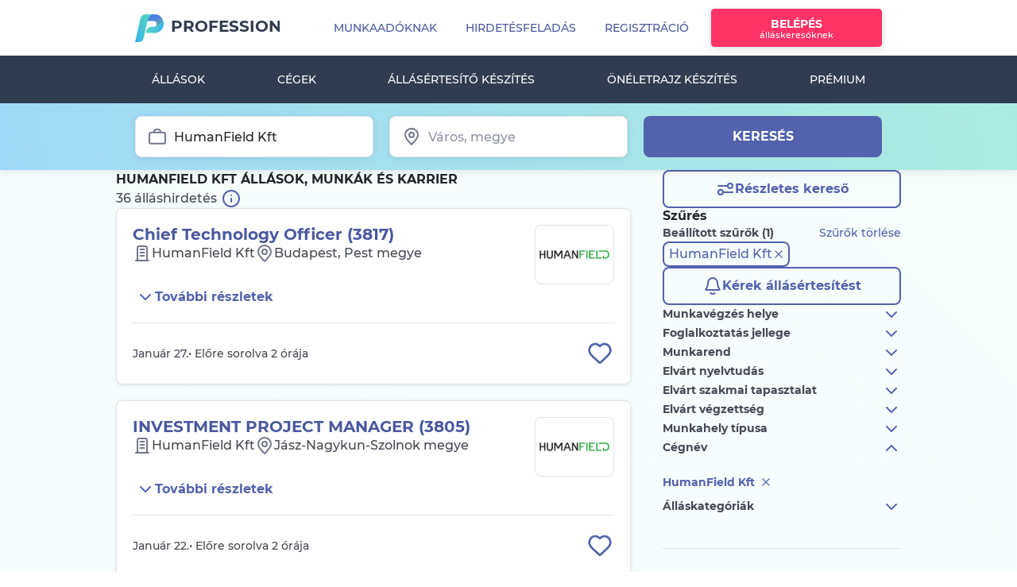

--- FILE ---
content_type: text/html; charset=UTF-8
request_url: https://www.profession.hu/allasok/humanfield-vezeto-es-specialistakivalaszto-kft/1,0,0,0,0,0,0,0,0,0,9031
body_size: 37250
content:
<!doctype html>
<html lang="hu">
<head>
<meta charset="utf-8">
<meta http-equiv="X-UA-Compatible" content="IE=edge">
<meta name="ahrefs-site-verification" content="08825d3197e5c13729f3e732558abc01d9482ba834bfe88a30ff1a313c1072d5">
<meta name="viewport" content="width=device-width, initial-scale=1.0, user-scalable=1.0, minimum-scale=1.0, maximum-scale=1.0">
<meta name="csrf-token" content="ttuuN6YAmJbkT1OdEJuj8XvxocLaTwxVzVs3nfUI">
<title>HumanField Kft állás, munka, karrier - 2026 Február | Profession.hu</title>
<meta name="robots" content="index, follow"/>
<meta name="description" content="36 db friss HumanField Kft állás, munka. Nézze meg a legfrissebb állásajánlatokat és jelentkezzen egyszerűen!"/>
<meta property="og:description" content="36 db friss HumanField Kft állás, munka. Nézze meg a legfrissebb állásajánlatokat és jelentkezzen egyszerűen!"/>
<meta property="og:title" content="Sürgős humanField Kft állás, munka, karrier - 2026 Február"/>
<meta property="og:site_name" content="Profession.hu"/>
<meta property="fb:app_id" content="133683320060435"/>
<meta property="og:type" content="website"/>
<meta property="og:url" content="https://www.profession.hu/allasok/humanfield-kft/1,0,0,0,0,0,0,0,0,0,9031"/>
<link rel="image_src" href="https://www.profession.hu/static/img/header/logo_fb_new.jpg"/>
<meta property="og:image" content="https://www.profession.hu/static/img/header/logo_fb_new.jpg"/>
<link rel="canonical" href="https://www.profession.hu/allasok/humanfield-kft/1,0,0,0,0,0,0,0,0,0,9031"/>
<link rel="alternate" href="https://www.profession.hu/allasok/humanfield-kft/1,0,0,0,0,0,0,0,0,0,9031" hreflang="hu"/>
<link rel="alternate" href="https://www.profession.hu/en/advertisements/humanfield-kft/1,0,0,0,0,0,0,0,0,0,9031" hreflang="en"/>
<link rel="alternate" href="https://www.profession.hu/allasok/humanfield-kft/1,0,0,0,0,0,0,0,0,0,9031" hreflang="x-default"/>
<link rel="alternate" href="android-app://hu.profession.app/profession/allasok/humanfield-kft/1,0,0,0,0,0,0,0,0,0,9031"/>
<link rel="alternate" href="ios-app://1044978313/profession/allasok/humanfield-kft/1,0,0,0,0,0,0,0,0,0,9031"/>
<link rel="apple-touch-icon" href="https://www.profession.hu/static/assets/images/logos/apple-touch-icon.png"/>
<link rel="icon" type="image/png" sizes="32x32" href="https://www.profession.hu/static/assets/images/logos/favicon-32x32.png">
<link rel="icon" type="image/png" sizes="16x16" href="https://www.profession.hu/static/assets/images/logos/favicon-16x16.png">
<link rel="chrome-webstore-item" href="https://chrome.google.com/webstore/detail/fcfhdmlkpocnnnglkefkamgglajpdncj">
<link rel="alternate" type="application/rss+xml" title="Legfrissebb mai állások, munkák - Profession.hu" href="https://www.profession.hu/allasok?rss"/>
<link rel="alternate" type="application/rss+xml" title="HumanField Kft állás, munka, karrier - 2026 Február - Profession.hu" href="https://www.profession.hu/allasok/humanfield-kft/1,0,0,0,0,0,0,0,0,0,9031?rss"/>
<link rel="alternate" type="application/rss+xml" title="HR Feed - Cikkek, hírek munkaadóknak - Profession.hu" href="https://www.profession.hu/hrfeed/feed"/>
<link rel="alternate" type="application/rss+xml" title="Adminisztrációs állások - Profession.hu" href="https://www.profession.hu/partner/files/rss-adminisztracio.rss"/>
<link rel="alternate" type="application/rss+xml" title="Banki állások - Profession.hu" href="https://www.profession.hu/partner/files/rss-bank.rss"/>
<link rel="alternate" type="application/rss+xml" title="Egészségügyi állások - Profession.hu" href="https://www.profession.hu/partner/files/rss-egeszsegugy.rss"/>
<link rel="alternate" type="application/rss+xml" title="Értékesítési állások - Profession.hu" href="https://www.profession.hu/partner/files/rss-ertekesites.rss"/>
<link rel="alternate" type="application/rss+xml" title="Mérnöki állások - Profession.hu" href="https://www.profession.hu/partner/files/rss-mernok.rss"/>
<link rel="alternate" type="application/rss+xml" title="HR Állások - Profession.hu" href="https://www.profession.hu/partner/files/rss-hr.rss"/>
<link rel="alternate" type="application/rss+xml" title="IT Állások - Profession.hu" href="https://www.profession.hu/partner/files/rss-it.rss"/>
<link rel="alternate" type="application/rss+xml" title="Jogász állások - Profession.hu" href="https://www.profession.hu/partner/files/rss-jog.rss"/>
<link rel="alternate" type="application/rss+xml" title="Marketing állások - Profession.hu" href="https://www.profession.hu/partner/files/rss-marketing.rss"/>
<link rel="alternate" type="application/rss+xml" title="Oktatási állások - Profession.hu" href="https://www.profession.hu/partner/files/rss-oktatas.rss"/>
<link rel="alternate" type="application/rss+xml" title="Számviteli állások - Profession.hu" href="https://www.profession.hu/partner/files/rss-szamvitel.rss"/>
<link rel="alternate" type="application/rss+xml" title="Ügyfélszolgálati állások - Profession.hu" href="https://www.profession.hu/partner/files/rss-ugyfelszolgalat.rss"/>
<link rel="alternate" type="application/rss+xml" title="Vendéglátóipari állások - Profession.hu" href="https://www.profession.hu/partner/files/rss-vendeglatas.rss"/>
<link rel="alternate" type="application/rss+xml" title="Szakmunkás állások - Profession.hu" href="https://www.profession.hu/partner/files/rss-szakmunka.rss"/>
<script type="text/javascript">
    var events = '';
</script>
<script type="text/javascript">
    window.IS_AJAX_RUNNING = false;
    // prevent automatic instance creation
    var blockAdBlock = false;
    var _layer_header = '',
        _layer_header_information = '',
        _is_authenticated_user = false,
        _is_authenticated_advertiser = false;

    var prof_adv = {
        BASE_URL: 'https://www.profession.hu',
        lang: 'hu',
        img_url: 'https://www.profession.hu/images/2.0',
        static_data_url: 'https://www.profession.hu/static/',
        url: 'www.profession.hu/',
        suggest_url: ' https://jobthesaurus.profession.hu/jobthesaurus/',
        login: 'BELÉPÉS',
        registration: 'REGISZTRÁCIÓ',
        cancel: 'MÉGSEM',
        close: 'BEZÁR',
        save: 'MENTÉS',
        next: 'KÖVETKEZŐ',
        send: 'KÜLDÉS',
        delete: 'TÖRLÉS',
        advertisement: 'Hirdetés',
        refresh: 'FRISSÍT',
        yes: 'IGEN',
        no: 'NEM',
        post_in_package: 'Inkább csomagban adom fel',
        post_not_in_package: 'Feladás csomagon kívül',
        employee: 'Munkavállaló',
        employer: 'Munkaadó',
        cv_renewal: 'Önéletrajz pótlása',
        apply_without_cv: 'Jelentkezem önéletrajz nélkül',
        upload_cv: ' Önéletrajz <span class="p2_title_highlight">feltöltése</span>',
        cv_delete_final: 'Végleg törlöm',
        cv_delete_temp: 'Csak most ne jelenjen meg',
        ecom_sector_num: 2,
        // pager_first:'{evT|ucfirst id=630}',
        // pager_last:'{evT|ucfirst id=631}',
        app_id: '133683320060435',
        onesignal_app_id: 'e4bd60bc-9b2e-4e1e-90d2-77ed3b29676e',
        google_client_id: '253357776397-r78giinad0bkg4pkpuqva2hdsuj0nctp.apps.googleusercontent.com',
        fb_api_initialized: false,
        pager_prev: 'Előző',
        pager_next: 'Következő',
        google_maps_static_api_key: "AIzaSyBkSYP1qdY1AWoMw19tljllsYk3L5TJbig",
        sendViewedStateTimeout: '10000', 
        // suggest_url: 'https://profkereso.profession.hu/jobthesaurus/',
        cookie_domain: '.www.profession.hu',
                        page: 'list',
                is_mobile_web: false,
    };

    window.marketingRight = false

    
    
    

    
    var isMobileUser = '';
</script>
<script type="text/javascript">
    prof = window['prof'] || {};
    prof.support = prof.support || {};
    prof.suggestUrl = 'https://www.profession.hu/suggest';
</script>
<script type="text/javascript">
        window.dataLayer = window.dataLayer || [];
    if (window.location.pathname.substring(0, 13) !== '/munkaado/ats') {
        window.dataLayer.push({
            'event': 'pageInit',
            'loginStatus': 'logged-out',
            'subProperty': '',
            'pageName': 'allasok',
            'page': '',
            'userId': '',
            'isPremiumProfileUser': 'false',
            'isEmployer': 'false',
            'content_type': 'classified search results',
            'user_classification': 'seeker',
            'page_brand':'Profession',
            'page_country_code':'HU',
            'page_language': 'hu',
            'page_item_type':'product',
            'pp_credit': '0',
            'pp_credit_purchases': '0'
                    });
    }
    </script>
<link rel="manifest" href="https://www.profession.hu/manifest.json" crossorigin="use-credentials">
<script>
        window.dataLayer = window.dataLayer || [];
        dataLayer.push({"page-version":"default","server-name":"prof-fe9"});
                    dataLayer.push({"ecommerce":null});
                    dataLayer.push({"event":"view_item_list","subProperty":"Application","ecommerce":{"currency":"HUF","items":[{"item_name":"Chief Technology Officer (3817)","item_id":2815840,"item_brand":"classified listing","item_category":"IT programozás, Fejlesztés","item_category2":"IT, fejlesztési vezető","item_category3":"full time","item_category4":"5-10 years experience","item_list_name":"HumanField Kft állás, munka, karrier - 2026 Február | Profession.hu","item_list_id":"classified_search_results","item_variant":"salary confidential","location_id":"Pest_megye","index":1,"affiliation":"HumanField Kft","quantity":1,"price":null,"application_type":"website","prof_product_name":"pro_plus"},{"item_name":"INVESTMENT PROJECT MANAGER (3805)","item_id":2812593,"item_brand":"classified listing","item_category":"Mérnök","item_category2":"Élelmiszermérnök","item_category3":"full time","item_category4":"5-10 years experience","item_list_name":"HumanField Kft állás, munka, karrier - 2026 Február | Profession.hu","item_list_id":"classified_search_results","item_variant":"salary confidential","location_id":"Jász-Nagykun-Szolnok_megye","index":2,"affiliation":"HumanField Kft","quantity":1,"price":null,"application_type":"website","prof_product_name":"pro_plus"},{"item_name":"NPI Project Manager (German) (3807)","item_id":2812592,"item_brand":"classified listing","item_category":"Mérnök","item_category2":"Mechatronikai mérnök","item_category3":"full time","item_category4":"5-10 years experience","item_list_name":"HumanField Kft állás, munka, karrier - 2026 Február | Profession.hu","item_list_id":"classified_search_results","item_variant":"salary confidential","location_id":"Somogy_megye","index":3,"affiliation":"HumanField Kft","quantity":1,"price":null,"application_type":"website","prof_product_name":"pro_plus"},{"item_name":"INVESTMENT PROJECT MANAGER (3806)","item_id":2812591,"item_brand":"classified listing","item_category":"Mérnök","item_category2":"Élelmiszermérnök","item_category3":"full time","item_category4":"5-10 years experience","item_list_name":"HumanField Kft állás, munka, karrier - 2026 Február | Profession.hu","item_list_id":"classified_search_results","item_variant":"salary confidential","location_id":"Bács-Kiskun_megye","index":4,"affiliation":"HumanField Kft","quantity":1,"price":null,"application_type":"website","prof_product_name":"pro_plus"},{"item_name":"CRM PLATFORM DEVELOPER (.NET\/C#) (3802)","item_id":2812532,"item_brand":"classified listing","item_category":"IT programozás, Fejlesztés","item_category2":"Programozó, Fejlesztő","item_category3":"full time","item_category4":"5-10 years experience","item_list_name":"HumanField Kft állás, munka, karrier - 2026 Február | Profession.hu","item_list_id":"classified_search_results","item_variant":"salary confidential","location_id":"Országos","index":5,"affiliation":"HumanField Kft","quantity":1,"price":null,"application_type":"website","prof_product_name":"pro_plus"},{"item_name":"FRÖCCSÖNTŐ MÉRNÖK (3803)","item_id":2812530,"item_brand":"classified listing","item_category":"Gyártás, Termelés","item_category2":"Folyamatmérnök","item_category3":"full time","item_category4":"5-10 years experience","item_list_name":"HumanField Kft állás, munka, karrier - 2026 Február | Profession.hu","item_list_id":"classified_search_results","item_variant":"salary confidential","location_id":"Fejér_megye","index":6,"affiliation":"HumanField Kft","quantity":1,"price":null,"application_type":"website","prof_product_name":"pro_plus"},{"item_name":"GYÁRTÁSI PROJEKTMENEDZSER (3804)","item_id":2812528,"item_brand":"classified listing","item_category":"Mérnök","item_category2":"Mechatronikai mérnök","item_category3":"full time","item_category4":"5-10 years experience","item_list_name":"HumanField Kft állás, munka, karrier - 2026 Február | Profession.hu","item_list_id":"classified_search_results","item_variant":"salary confidential","location_id":"Somogy_megye","index":7,"affiliation":"HumanField Kft","quantity":1,"price":null,"application_type":"website","prof_product_name":"pro_plus"},{"item_name":"Azure Databricks DevOps Engineer (3777)","item_id":2804933,"item_brand":"classified listing","item_category":"IT üzemeltetés, Telekommunikáció","item_category2":"Rendszerüzemeltető","item_category3":"full time","item_category4":"5-10 years experience","item_list_name":"HumanField Kft állás, munka, karrier - 2026 Február | Profession.hu","item_list_id":"classified_search_results","item_variant":"salary confidential","location_id":"Országos","index":8,"affiliation":"HumanField Kft","quantity":1,"price":null,"application_type":"website","prof_product_name":"pro_plus"},{"item_name":"PRODUCTION PLANNER (3773)","item_id":2804443,"item_brand":"classified listing","item_category":"Szállítás, Beszerzés, Logisztika","item_category2":"Anyaggazdálkodás, Beszerzés","item_category3":"full time","item_category4":"1-3 years experience","item_list_name":"HumanField Kft állás, munka, karrier - 2026 Február | Profession.hu","item_list_id":"classified_search_results","item_variant":"salary confidential","location_id":"Veszprém_megye","index":9,"affiliation":"HumanField Kft","quantity":1,"price":null,"application_type":"website","prof_product_name":"pro_plus"},{"item_name":"MINŐSÉGÜGYI MÉRNÖK (3794)","item_id":2809952,"item_brand":"classified listing","item_category":"Mérnök","item_category2":"Gépészmérnök","item_category3":"full time","item_category4":"1-3 years experience","item_list_name":"HumanField Kft állás, munka, karrier - 2026 Február | Profession.hu","item_list_id":"classified_search_results","item_variant":"salary confidential","location_id":"Heves_megye","index":10,"affiliation":"HumanField Kft","quantity":1,"price":null,"application_type":"website","prof_product_name":"pro_plus"},{"item_name":"ERŐSÁRAMÚ VILLAMOSMÉRNÖK (3810)","item_id":2813501,"item_brand":"classified listing","item_category":"Értékesítés, Kereskedelem","item_category2":"Projektmenedzser","item_category3":"full time","item_category4":"3-5 years experience","item_list_name":"HumanField Kft állás, munka, karrier - 2026 Február | Profession.hu","item_list_id":"classified_search_results","item_variant":"salary confidential","location_id":"Pest_megye","index":11,"affiliation":"HumanField Kft","quantity":1,"price":null,"application_type":"website","prof_product_name":"pro_plus"},{"item_name":"VEVŐI MINŐSÉGÜGYI MÉRNÖK (3701)","item_id":2813426,"item_brand":"classified listing","item_category":"Mérnök","item_category2":"Gépészmérnök","item_category3":"full time","item_category4":"1-3 years experience","item_list_name":"HumanField Kft állás, munka, karrier - 2026 Február | Profession.hu","item_list_id":"classified_search_results","item_variant":"salary confidential","location_id":"Győr-Moson-Sopron_megye","index":12,"affiliation":"HumanField Kft","quantity":1,"price":null,"application_type":"website","prof_product_name":"pro_plus"},{"item_name":"TERMELÉSTERVEZŐ (3813)","item_id":2813848,"item_brand":"classified listing","item_category":"Szállítás, Beszerzés, Logisztika","item_category2":"Ellátási lánc","item_category3":"full time","item_category4":"3-5 years experience","item_list_name":"HumanField Kft állás, munka, karrier - 2026 Február | Profession.hu","item_list_id":"classified_search_results","item_variant":"salary confidential","location_id":"Komárom-Esztergom_megye","index":13,"affiliation":"HumanField Kft","quantity":1,"price":null,"application_type":"website","prof_product_name":"pro_plus"},{"item_name":"VEVŐI KAPCSOLATTARTÓ (3800)","item_id":2812159,"item_brand":"classified listing","item_category":"Szállítás, Beszerzés, Logisztika","item_category2":"Ellátási lánc","item_category3":"full time","item_category4":"3-5 years experience","item_list_name":"HumanField Kft állás, munka, karrier - 2026 Február | Profession.hu","item_list_id":"classified_search_results","item_variant":"salary confidential","location_id":"Veszprém_megye","index":14,"affiliation":"HumanField Kft","quantity":1,"price":null,"application_type":"website","prof_product_name":"pro_plus"},{"item_name":"Minőségbiztosítási mérnök (3768)","item_id":2800682,"item_brand":"classified listing","item_category":"Gyártás, Termelés","item_category2":"Minőségbiztosítás","item_category3":"full time","item_category4":"1-3 years experience","item_list_name":"HumanField Kft állás, munka, karrier - 2026 Február | Profession.hu","item_list_id":"classified_search_results","item_variant":"salary confidential","location_id":"Veszprém_megye","index":15,"affiliation":"HumanField Kft","quantity":1,"price":null,"application_type":"website","prof_product_name":"pro_plus"},{"item_name":"AI DEVELOPER (3799)","item_id":2812068,"item_brand":"classified listing","item_category":"IT programozás, Fejlesztés","item_category2":"IT, fejlesztési vezető","item_category3":"full time","item_category4":"5-10 years experience","item_list_name":"HumanField Kft állás, munka, karrier - 2026 Február | Profession.hu","item_list_id":"classified_search_results","item_variant":"salary confidential","location_id":"Pest_megye","index":16,"affiliation":"HumanField Kft","quantity":1,"price":null,"application_type":"website","prof_product_name":"pro_plus"},{"item_name":"SENIOR REACT DEVELOPER (3797)","item_id":2811924,"item_brand":"classified listing","item_category":"IT programozás, Fejlesztés","item_category2":"Programozó, Fejlesztő","item_category3":"full time","item_category4":"5-10 years experience","item_list_name":"HumanField Kft állás, munka, karrier - 2026 Február | Profession.hu","item_list_id":"classified_search_results","item_variant":"salary confidential","location_id":"Pest_megye","index":17,"affiliation":"HumanField Kft","quantity":1,"price":null,"application_type":"website","prof_product_name":"pro_plus"},{"item_name":"IT PROJEKTVEZETŐ (3814)","item_id":2814637,"item_brand":"classified listing","item_category":"IT programozás, Fejlesztés","item_category2":"Projektmenedzsment","item_category3":"full time","item_category4":"5-10 years experience","item_list_name":"HumanField Kft állás, munka, karrier - 2026 Február | Profession.hu","item_list_id":"classified_search_results","item_variant":"salary confidential","location_id":"Pest_megye,_Budapest","index":18,"affiliation":"HumanField Kft","quantity":1,"price":null,"application_type":"website","prof_product_name":"pro_plus"},{"item_name":"PÁLYAKEZDŐ VILLAMOSMÉRNÖK (3801)","item_id":2812370,"item_brand":"classified listing","item_category":"Mérnök","item_category2":"Elektromérnök","item_category3":"full time","item_category4":"Career starter\/freshly graduated","item_list_name":"HumanField Kft állás, munka, karrier - 2026 Február | Profession.hu","item_list_id":"classified_search_results","item_variant":"salary confidential","location_id":"Bács-Kiskun_megye","index":19,"affiliation":"HumanField Kft","quantity":1,"price":null,"application_type":"website","prof_product_name":"pro_plus"},{"item_name":"Termékfejlesztő mérnök (3779)","item_id":2805638,"item_brand":"classified listing","item_category":"Mérnök","item_category2":"Élelmiszermérnök","item_category3":"full time","item_category4":"3-5 years experience","item_list_name":"HumanField Kft állás, munka, karrier - 2026 Február | Profession.hu","item_list_id":"classified_search_results","item_variant":"salary confidential","location_id":"Komárom-Esztergom_megye","index":20,"affiliation":"HumanField Kft","quantity":1,"price":null,"application_type":"website","prof_product_name":"pro_plus"}]}});
        
        <!-- Measure adBlocker -->
        var canRunAds = true;
    </script>
<!-- Google Tag Manager -->
<script>(function(w,d,s,l,i){w[l]=w[l]||[];w[l].push({'gtm.start':
                new Date().getTime(),event:'gtm.js'});var f=d.getElementsByTagName(s)[0],
            j=d.createElement(s),dl=l!='dataLayer'?'&l='+l:'';j.async=true;j.src=
            'https://data.profession.hu/gtm.js?id='+i+dl;f.parentNode.insertBefore(j,f);
        })(window,document,'script','dataLayer','GTM-8JD7');</script>
<!-- End Google Tag Manager -->
<script type="text/javascript">
    window.dataLayer = window.dataLayer || [];
    </script>
<script>
    var GetAnalyticsID = {
        Init: function () {
            gtag('get', 'G-MZ4DYQQPRE', 'client_id', function(clientId) {
                GetAnalyticsID.AnaliticsID = clientId;
            });
        },
        CallBack: function () {
            if (typeof(window.dataLayer) == 'object' && typeof(window.dataLayer.push) == 'function' && typeof(gtag) == 'function')
                GetAnalyticsID.Init();
            else
                window.setTimeout(GetAnalyticsID.CallBack, 500);
        }
    };
    GetAnalyticsID.CallBack();
</script>
<script>
    window.dataLayer=window.dataLayer || [];
    function gtag() {
        dataLayer.push(arguments);
    }

    var GetAnalyticsSessionID = {
        Init: function () {
            const get_sid = new Promise(resolve => {
                gtag('get', 'G-MZ4DYQQPRE', 'session_id', resolve)
            });
            get_sid.then(sid => {
                GetAnalyticsSessionID.AnaliticsSessionID = sid;
            });
        },
        CallBack: function () {
            if (typeof(gtag) === 'function')
                GetAnalyticsSessionID.Init();
            else
                window.setTimeout(GetAnalyticsSessionID.CallBack, 1000);
        }
    };
    GetAnalyticsSessionID.CallBack();
</script>
<!-- Fonts -->
<link rel="dns-prefetch" href="https://fonts.gstatic.com">
<link rel="preload" as="font" href="https://www.profession.hu/static/assets/fonts/font-apex/Font-APEX-Small.woff2" type="font/woff2" crossorigin>
<link rel="preload" as="font" href="https://www.profession.hu/static/assets/fonts/font-apex/Font-APEX-Small.woff" type="font/woff" crossorigin>
<link rel="preload" as="font" href="https://www.profession.hu/static/assets/fonts/montserrat/Montserrat-Regular.ttf" type="font/woff" crossorigin>
<link rel="preload" as="font" href="https://www.profession.hu/static/assets/fonts/montserrat/Montserrat-Medium.ttf" type="font/woff" crossorigin>
<link rel="preload" as="font" href="https://www.profession.hu/static/assets/fonts/montserrat/Montserrat-Bold.ttf" type="font/woff" crossorigin>
<link rel="preload" as="font" href="https://www.profession.hu/static/assets/fonts/montserrat/Montserrat-ExtraBold.ttf" type="font/woff" crossorigin>
<link rel="preload" as="font" href="https://www.profession.hu/static/assets/fonts/montserrat/Montserrat-SemiBold.ttf" type="font/woff" crossorigin>
<link rel="preload" as="font" href="https://www.profession.hu/static/assets/fonts/montserrat/Montserrat-Black.ttf" type="font/woff" crossorigin>
<!-- Styles -->
<link rel="stylesheet" href="/static/assets/css/job_list.css,qid=5072c75a5e5087a63592.pagespeed.ce.UHLHWl5Qh6.css">
<link rel="stylesheet" href="/static/assets/css/design-system.css,qid=402d22367a15841eebcf.pagespeed.ce.QC0iNnoVhB.css" data-ref="design-system"/>
<link rel='next' href='https://www.profession.hu/allasok/2,0,0,0,0,0,0,0,0,0,9031'/>
<!-- Google Ad Manager init script -->
<script async src="https://securepubads.g.doubleclick.net/tag/js/gpt.js"></script>
<!-- URL target script -->
<script>    window.googletag = window.googletag || { cmd: [] };    googletag.cmd.push(function () {
        var adPreview = ((document.location.search.match(/adPreview=[^&]+/g) || [])[0] || '').split('=').pop();
        var pagePath = document.location.pathname.slice(0, 40);
        var pageUrl = '';
        var pathArr = (document.location.pathname.match(/([^/]+)/gm) || []).reverse();
        for (var i = 0; i < pathArr.length; i++) { if (pathArr[i].match(/^[0-9]+$/g) === null) { pageUrl = pathArr[i].slice(0, 40);
            break;
        }}
        googletag.pubads().setTargeting('adPreview', adPreview);
        googletag.pubads().setTargeting('pagePath', pagePath);
        googletag.pubads().setTargeting('pageUrl', pageUrl);    });
</script>
<!-- Google Ad Manager adunits -->
<script>
    window.googletag = window.googletag || {cmd: []};
    googletag.cmd.push(function() {
        googletag.defineSlot('/34550012/Profession/profession-listaoldal_970x250_desktop_1', [[970, 250], [970, 90], [728, 90]], 'div-gpt-ad-1743755955843-0').addService(googletag.pubads());
        googletag.defineSlot('/34550012/Profession/profession-listaoldal_640x360_desktop_1', [[300, 250], [640, 360]], 'div-gpt-ad-1743756204048-0').addService(googletag.pubads());
        googletag.defineSlot('/34550012/Profession/profession-listaoldal_300x250_mobil_1', [300, 250], 'div-gpt-ad-1743756408376-0').addService(googletag.pubads());
        googletag.pubads().enableSingleRequest();
        googletag.pubads().collapseEmptyDivs();
        googletag.enableServices();
    });
</script>
<meta name="format-detection" content="telephone=no">
</head>
<body class="p2_basic hu mv_page">
<!-- Google Tag Manager -->
<noscript><iframe src="https://data.profession.hu/ns.html?id=GTM-8JD7" height="0" width="0" style="display:none;visibility:hidden"></iframe></noscript>
<!-- End Google Tag Manager -->
<div id="app">
<header id="header" class="site-header">
<div class="header_wrapper">
<div class="navbar-offset d-lg-none ">
<div class="offcanvas-collapse-wrapper"></div>
<nav class="navbar navbar-expand-xl main-menu mobile-menu fixed-top bg-white">
<a class="navbar-brand" href="https://www.profession.hu" title="Profession.hu - állás, munka, állásajánlatok, önéletrajz">Profession.hu </a>
<button class="navbar-toggler p-0 border-0" type="button" data-toggle="offcanvas">
<span class="navbar-toggler-icon"></span>
</button>
<div class="navbar-collapse offcanvas-collapse no-transition" id="navbarsExampleDefault">
<div class="navbar-collapse-wrapper">
<div class="mobile-menu-top-btn">
<a class="btn btn-secondary" href="https://www.profession.hu/munkavallalo/belepes">Belépés</a>
<a class="btn btn-outline-primary" href="https://www.profession.hu/munkavallalo/regisztracio">Regisztráció</a>
</div>
<ul class="navbar-nav">
<li class="nav_item dropdown" id="employee_mobile_menu_dropdown_title_job_search">
<a class="nav-link dropdown-toggle" href="#" id="dropdown01" data-toggle="dropdown" aria-haspopup="true" aria-expanded="true"><i class="fa fa-search" aria-hidden="true"></i> Álláskeresés</a>
<ul class="navbar-nav" style="display: none">
<li class="dropdown-item"><a class="nav-link" href="https://www.profession.hu/kereses">Részletes keresés</a></li>
<li class="dropdown-item"><a class="nav-link" href="https://www.profession.hu/allasok">Állások</a></li>
</ul>
</li>
<li class="nav_item dropdown" id="employee_mobile_menu_dropdown_title_cv_profile">
<ul class="navbar-nav" style="display: none">
<li class="dropdown-item"><a class="nav-link" href="https://www.profession.hu/oneletrajz-profil"> Önéletrajz feltöltése<b class="btn_arrow_r"></b></a></li>
<li class="dropdown-item"><a class="nav-link" href="https://www.profession.hu/oneletrajz">Önéletrajz minták</a></li>
<li class="dropdown-item"><a class="nav-link" href="https://www.profession.hu/oneletrajzkeszito">Önéletrajz készítő</a></li>
</ul>
</li>
<li class="nav_item dropdown" id="employee_mobile_menu_dropdown_title_firms">
<a class="nav-link dropdown-toggle nav-link-with-image" href="#"><img src="/static/assets/images/pages/employee/menu/companies.svg">Cégek</a>
<ul class="navbar-nav" style="display: none">
<li class="dropdown-item"><a class="nav-link" href="https://www.profession.hu/cegek">Cégek keresése</a></li>
<li class="dropdown-item"><a class="nav-link" href="https://www.profession.hu/ertekelesek?eval_source=landing">Munkahely értékelése</a></li>
</ul>
</li>
<li class="nav-item">
<a class="nav-link" href="https://www.profession.hu/allasertesito/regisztracio"><i class="fa fa-clipboard-list" aria-hidden="true"></i>Állásértesítő készítés</a>
</li>
<li class="nav-item">
<a class="nav-link" href="https://www.profession.hu/oneletrajzkeszito">
<i class="fa fa-file-check" aria-hidden="true"></i> Önéletrajz készítés <span>Új</span>
</a>
</li>
<li class="nav-item">
<a class="nav-link nav-link-with-image" href="https://www.profession.hu/premiumelofizetes">
<img src="/static/assets/images/pages/employee/menu/premium.svg">Prémium</a>
</li>
<li class="nav_item dropdown" id="employee_mobile_menu_dropdown_title_job_seeking_tips">
<a class="nav-link dropdown-toggle" href="#"><i class="fa fa-lightbulb-o" aria-hidden="true"></i>Álláskeresési tippek</a>
<ul class="navbar-nav" style="display: none">
<li class="dropdown-item"><a class="nav-link" href="https://www.profession.hu/allaskeresesi-tanacsok">Cikkek, hírek</a></li>
<li class="dropdown-item"><a class="nav-link" href="https://www.profession.hu/kalkulatorok">Kalkulátorok</a></li>
<li class="dropdown-item"><a class="nav-link" href="https://www.profession.hu/beriranytu">Bériránytű</a></li>
</ul>
</li>
<li class="nav-item" id="employee_mobile_menu_dropdown_title_customer_service"><a class="nav-link" href="https://ugyfelszolgalat.profession.hu/"><i class="fa fa-user-headset" aria-hidden="true"></i>Ügyfélszolgálat</a></li>
<li class="nav-item"><a class="nav-link nav-link-with-image" href="https://www.profession.hu/munkaado" style="" rel="nofollow"><img src="/static/assets/images/pages/employee/menu/employees.svg">Munkaadóknak</a></li>
</ul>
</div>
</div>
<div class="navbar-border"></div>
</nav>
</div>
<div class="container">
<div class="row">
<div class="col">
</div>
</div>
</div>
<div class="navbar-primary d-none d-lg-block">
<nav class="navbar navbar-expand-lg main-menu">
<div class="container">
<a class="navbar-brand flex-column flex-sm-row align-items-baseline" href="https://www.profession.hu">
<span>Profession.hu</span>
</a>
<ul class="navbar-nav">
<li class="nav-item"><a href="https://www.profession.hu/munkaado" class="nav-link--advertisers nav-link">Munkaadóknak</a></li>
<li class="nav-item"><a href="https://www.profession.hu/megrendeles/hirdetes/uj" data-tracking="AdSubmit_StartClick_profession főoldal" class="nav-link--ecom nav-link">Hirdetésfeladás</a></li>
<li class="nav-item"><a href="https://www.profession.hu/munkavallalo/regisztracio" class="nav-link">Regisztráció</a></li>
<li class="user-login nav-item"><a href="https://www.profession.hu/munkavallalo/belepes" class="btn btn-secondary btn-info-text nav-link">Belépés<span>álláskeresőknek</span></a></li>
</ul>
</div>
</nav>
</div>
<div class="navbar-secondary d-none d-lg-block bg-dark">
<div class="container  px-0 ">
<nav class="navbar navbar-expand main-menu p-0">
<ul class="navbar-nav">
<li class="nav-item"><a href="https://www.profession.hu/allasok" class="nav-link">Állások</a></li>
<li class="nav-item"><a href="https://www.profession.hu/cegek" class="nav-link">Cégek</a></li>
<li class="nav-item"><a href="https://www.profession.hu/allasertesito/regisztracio" id="hirlevel_keszitese" class="nav-link">Állásértesítő készítés</a></li>
<li class="nav-item"><a href="https://www.profession.hu/oneletrajzkeszito" class="nav-link">Önéletrajz készítés</a></li>
<li class="nav-item"><a href="https://www.profession.hu/premiumelofizetes" class="nav-link">Prémium</a></li>
</ul>
</nav>
</div>
</div>
</div>
</header>
<div id="searchbar" class="searchbar-desktop" data-theme="pds" data-theme-color="pds-light">
<form id="searchbar_form" class="container my-0" method="post" action="https://www.profession.hu/allasok/">
<input type="hidden" name="fid" value="job_search"/>
<input id="header_location_submit" name="header_location_submit" type="hidden">
<input id="match_type" name="match_type" type="hidden" value="1">
<input name="order_type" type="hidden" value="1">
<div class="searchbar-desktop__content">
<div class="input_wrapper_keyword">
<div class="ds-input-group ">
<div class="ds-input-box">
<div class="leading-icon">
<svg color="var(--icon-semantic-neutral)" class="ds-icon" data-theme-sizing="pds-default"><use xlink:href="https://www.profession.hu/static/assets/images/untitled-ui-icons/untitled-ui-sprites/line-icons/briefcase-01.svg#icon"></use></svg> </div>
<input class="ds-input  leading-addon clearable-addon" type="text" name="adv_pattern" id="header_keyword" placeholder="Munkakör, cég" value="HumanField Kft" title="Munkakör, cég" onkeyup="SuggestionObj.suggest(this,{v2:true});"/>
<button type="button" id="clearable_button_adv_pattern" class="ds-btn ds-btn-icon clearable " style="display: none">
<svg color="var(--interactive-button-text-button-content-default)" class="ds-icon" data-theme-sizing="pds-default"><use xlink:href="https://www.profession.hu/static/assets/images/untitled-ui-icons/untitled-ui-sprites/line-icons/x-circle.svg#icon"></use></svg> </button>
</div>
</div>
</div>
<div class="input_wrapper_location">
<div class="ds-input-group ">
<div class="ds-input-box">
<div class="leading-icon">
<svg color="var(--icon-semantic-neutral)" class="ds-icon" data-theme-sizing="pds-default"><use xlink:href="https://www.profession.hu/static/assets/images/untitled-ui-icons/untitled-ui-sprites/line-icons/marker-pin-01.svg#icon"></use></svg> </div>
<input class="ds-input  leading-addon clearable-addon" type="text" name="header_location" id="header_location" placeholder="Város, megye" value="" title="Város, megye"/>
<button type="button" id="clearable_button_header_location" class="ds-btn ds-btn-icon clearable " style="display: none">
<svg color="var(--interactive-button-text-button-content-default)" class="ds-icon" data-theme-sizing="pds-default"><use xlink:href="https://www.profession.hu/static/assets/images/untitled-ui-icons/untitled-ui-sprites/line-icons/x-circle.svg#icon"></use></svg> </button>
</div>
</div>
</div>
<div class="search-btn flex-1">
<button id="search-bar-search-button" class="ds-btn ds-btn-primary ds-btn-h100 ds-w100 text-transform-uppercase" type="submit">Keresés</button>
</div>
</div>
</form>
</div>
<main id="main" class="site-content  list-page-main pb-9 ">
<script>
    function initByProps(props) {
        if (typeof pds.toast.init === 'function') {

            const config = {};
            if (props.position) config.position = props.position;
            if (props.offset) config.offset = props.offset;
            if (props.stack) config.stack = props.stack;
            if (props.elevation) config.elevation = props.elevation;

            if (Object.keys(config).length) {
                pds.toast.init(config);
            } else {
                pds.toast.init();
            }
        }
    }
</script>
<template id="toast-template">
<div class="ds-toast ds-shadow-md">
<div class="ds-toast-content">
<span data-toast-icon class="ds-toast-icon"><svg class="ds-icon"><use xlink:href="https://www.profession.hu/static/assets/images/untitled-ui-icons/untitled-ui-sprites/line-icons/__TOAST_ICON__.svg#icon"></use></svg></span>
<span data-toast-message class="ds-body-3"></span>
</div>
<div class="ds-toast-action">
<button class="ds-btn ds-btn-text ds-btn-sm ds-toast-action-btn" data-toast-action-id=""><svg class="ds-icon"><use xlink:href="https://www.profession.hu/static/assets/images/untitled-ui-icons/untitled-ui-sprites/line-icons/x-close.svg#icon"></use></svg></button>
</div>
</div>
</template>
<template id="toast-wrapper-template">
<div id="toast-wrapper" data-theme="pds" data-theme-color="pds-light" class="ds-toast-wrapper ds-toast-wrapper-position-bottom ds-toast-wrapper-position-right" data-toast-stack="5"></div>
</template>
<script>
        window.addEventListener('DOMContentLoaded', () => {
            if (typeof pds.toast.init === 'function') {
                const props = {"position":null,"offset":null,"stack":null,"elevation":1042};
                initByProps(props);
            }
        });
    </script>
<div class="response-layer favorite-response-save">
<div class="content">
Állás elmentve </div>
</div>
<div class="response-layer favorite-response-delete">
<div class="content d-flex justify-content-between">
<span class="pr-2">
A hirdetést eltávolítottuk a mentett állásai közül. </span>
<span id="revert-newsletter-subscribe-btn" data-icon="heart" data-action="add">
Visszavonom </span>
</div>
</div>
<div id="list-page-content" class="list-page-container" data-theme="pds" data-theme-color="pds-light">
<div class="list-page-header">
<div class="ds-flex-column ds-gap-4">
<h1 class="ds-body- ds-label-1-bold list-page-header__title" id="jobs_headline1_title">
HumanField Kft állások, munkák és karrier
</h1>
<div>
<div class="grid-two-cols">
<div class="ds-body-2 text-after-icon">
<strong class="fw-inherit">
36 álláshirdetés </strong>
<svg class="ds-icon cursor-pointer" color="var(--interactive-button-secondary-content-default)" data-tooltip="&lt;b&gt;Hogyan rendezzük az állásokat?&lt;/b&gt;&lt;br&gt;&lt;p&gt;Az álláshirdetések sorrendjét és vizuális megjelenítését befolyásolja az álláskereséshez használt kulcsszó, az állásajánlat közzétételi időpontja, valamint a hirdető által megrendelt szolgáltatások típusa.&lt;/p&gt;&lt;p&gt;Egyes álláshirdetés típusok előrébb sorolódnak, kiemelést vagy megkülönböztető jelzést kapnak.&lt;/p&gt;&lt;a rel=&quot;nofollow&quot; class=&quot;text-decoration-underline text-white&quot; target=&quot;_blank&quot; href=&quot;https://ugyfelszolgalat.profession.hu/allashirdetesek-sorrendje-a-listaoldalon/&quot;&gt;Tovább a részletes leíráshoz&lt;/a&gt;" data-tooltip-placement="top" data-tooltip-html="" data-tooltip-closeable="" data-theme-sizing="pds-md"><use xlink:href="https://www.profession.hu/static/assets/images/untitled-ui-icons/untitled-ui-sprites/line-icons/info-circle.svg#icon"></use></svg> </div>
</div>
</div>
</div>
<div class="ds-flex">
<a rel="nofollow" href="https://www.profession.hu/kereses/1,0,0,0,0,0,0,0,0,0,9031" class="ds-btn ds-btn-secondary ds-btn-addon show-desktop-tablet ds-w100">
<svg class="ds-icon ds-btn-leading-icon" color="var(--interactive-button-secondary-content-default)"><use xlink:href="https://www.profession.hu/static/assets/images/untitled-ui-icons/untitled-ui-sprites/line-icons/settings-04.svg#icon"></use></svg>	Részletes kereső	</a>
<a rel="nofollow" href="https://www.profession.hu/kereses/1,0,0,0,0,0,0,0,0,0,9031" class="show-mobile ds-btn ds-btn-only-icon ds-btn-tertiary">
<svg class="ds-icon"><use xlink:href="https://www.profession.hu/static/assets/images/untitled-ui-icons/untitled-ui-sprites/line-icons/settings-04.svg#icon"></use></svg>	</a>
</div>
</div>
<div class="active-filters sidebar-filter__group show-mobile" id="jobs_block_activefilters">
<hr class="ds-hr-sm ds-mt-0">
<div class="ds-flex ds-flex-justify-between sidebar-filter__group__title ds-mb-sm">
<div class="ds-body-3-bold">Beállított szűrők (1)</div>
<a class="ds-body-3-link text-decoration-none" href="https://www.profession.hu/allasok" rel="nofollow">
Szűrők törlése	</a>
</div>
<ul id="tag-filter-wrapper-jobs-mobil-header" class="custom-tag--filter ds-flex ds-gap-xs ds-flex-wrap ds-p-0 ">
<li class="ds-m-0">
<div id="ds-tag-wrapper-697ebc8661ddb" class="ds-tag-wrapper-item"></div>
</li>
</ul>
</div>
<div class="ds-mb-sm show-mobile">
<hr class="ds-mt-sm ds-mb-0">
<div data-show-login="true" class="cursor-pointer">
<div class="grid-two-cols--full">
<div class="ds-body-3">Értesítést kérek hasonló állásokról</div>
<button type="button" data-redirect-to="newsletter" data-show-login="true" class="ds-btn ds-btn-only-icon ds-btn-tertiary">
<svg class="ds-icon"><use xlink:href="https://www.profession.hu/static/assets/images/untitled-ui-icons/untitled-ui-sprites/line-icons/bell-01.svg#icon"></use></svg> </button>
</div>
</div>
<div class="created-mobil-newsletter cursor-pointer" style="display: none">
<div class="grid-two-cols--full">
<div class="ds-body-3">Állásértesítő beállítva</div>
<button type="button" class="create-newsletter-btn ds-btn ds-btn-only-icon ds-btn-tertiary">
<svg class="ds-icon"><use xlink:href="https://www.profession.hu/static/assets/images/untitled-ui-icons/untitled-ui-sprites/line-icons/bell-ringing-04.svg#icon"></use></svg> </button>
</div>
</div>
</div>
<div class="list-page-content">
<div>
<div class="jobs listing highlighting">
<div class="job-list list main_category" id="jobs_block_maincategory">
<ul id="advertisement-result-list">
<li class="advertisement-result-list-item" data-prof-id="2815840" data-link="https://www.profession.hu/allas/chief-technology-officer-humanfield-kft-2815840/pro?sessionId=4d928ea6c3969f488ddd3de4fa55b81c" data-prof-category="10" data-prof-position="1" data-prof-name="Chief Technology Officer (3817)}" data-row-number="1" data-item-name="Chief Technology Officer (3817)" data-item-id="2815840" data-item-brand="HumanField Kft" data-category1="IT programozás, Fejlesztés" data-category2="IT, fejlesztési vezető" data-category3="full time" data-category4="5-10 years experience" data-category5="full time" data-category6="Pest_megye" data-list-name="HumanField Kft állás, munka, karrier - 2026 Február | Profession.hu" data-list-id="classified_search_results" data-location-id="Pest_megye" data-list-index="1" data-variant="salary confidential" data-currency="HUF" data-value="" data-affiliation="HumanField Kft" data-quantity="1" data-price="" id="jobs_block_jobitem_nohighlight-2815840" data-application_type="website" data-prof_product_name="pro_plus" ])>
<div class="dsx-card dsx-job-card dsx-job-card-basic " data-theme="pds" data-theme-color="pds-light" data-card-id="detailed-job-card-2815840">
<div class="dsx-card__body">
<div class="dsx-card__content">
<div class="dsx-job-card-job-top-content">
<div class="ds-flex-column ds-gap-md ds-flex-1">
<h2 id="detailed-job-card-2815840-title-position" class="ds-display- ds-heading-3">
<a href="https://www.profession.hu/allas/chief-technology-officer-humanfield-kft-2815840/pro?sessionId=4d928ea6c3969f488ddd3de4fa55b81c" title="HumanField Kft Chief Technology Officer (3817) állás, munka  " class="ga-enhanced-event-click" target="_blank">
Chief Technology Officer (3817)
</a>
</h2>
<div class="dsx-job-card-job-details dsx-job-card-job-details-primary">
<div class="ds-flex ds-gap-sm ds-flex-wrap">
<div class="icon-width-text">
<a id="detailed-job-card-2815840-details-company-name" target="_blank" class="icon-width-text icon-width-text-flex-start" href="https://www.profession.hu/allasok/humanfield-kft/1,0,0,0,0,0,0,0,0,0,9031" title="HumanField Kft karrier, állás és munka">
<svg color="var(--icon-semantic-neutral)" class="ds-icon"><use xlink:href="https://www.profession.hu/static/assets/images/untitled-ui-icons/untitled-ui-sprites/line-icons/building-04.svg#icon"></use></svg>	<span class="details-text">
HumanField Kft
</span>
</a>
</div>
<div id="detailed-job-card-2815840-details-location" class="icon-width-text icon-width-text-flex-start" title="Budapest, Pest megye">
<svg color="var(--icon-semantic-neutral)" class="ds-icon"><use xlink:href="https://www.profession.hu/static/assets/images/untitled-ui-icons/untitled-ui-sprites/line-icons/marker-pin-01.svg#icon"></use></svg> <span class="details-text"><strong class="fw-inherit primary-details-location comma-break">Budapest, Pest megye</strong></span>
</div>
</div>
</div>
</div>
<div id="detailed-job-card-2815840-details-logo-wrapper" class="dsx-card-logo-wrapper">
<img id="detailed-job-card-2815840-details-logo-image" src="/images/logos/thumb_list/9/x9031_1664795592.png.pagespeed.ic.6n3XHYgYPc.webp" alt="HumanField Kft karrier, állás és munka" title="HumanField Kft karrier, állás és munka">
</div>
</div>
<div id="detailed-job-card-2815840-action-more-details" class="ds-btn ds-btn-text ds-btn-primary ds-btn-leading-icon show-details ds-mb-sm" data-toggle="collapse" data-target="#detailed-job-card-2815840-more-details-container" aria-expanded="false" aria-controls="detailed-job-card-2815840-more-details-container">
<svg class="ds-icon leading-icon"><use xlink:href="https://www.profession.hu/static/assets/images/untitled-ui-icons/untitled-ui-sprites/line-icons/chevron-down.svg#icon"></use></svg> További részletek
</div>
<div id="detailed-job-card-2815840-more-details-container" class="collapse ds-w100">
<hr class="ds-hr-0">
<ul class="dsx-job-card-job-details">
<li class="icon-width-text">
<svg color="var(--icon-semantic-neutral)" class="ds-icon"><use xlink:href="https://www.profession.hu/static/assets/images/untitled-ui-icons/untitled-ui-sprites/line-icons/clock.svg#icon"></use></svg>	<span id="detailed-job-card-2815840-details-classificationType" data-bullet-list class="details-text">
Teljes munkaidő
</span>
</li>
<li>
<div class="icon-width-text">
<svg color="var(--icon-semantic-neutral)" class="ds-icon"><use xlink:href="https://www.profession.hu/static/assets/images/untitled-ui-icons/untitled-ui-sprites/line-icons/clipboard-check.svg#icon"></use></svg> <span data-bullet-list id="detailed-job-card-2815840-details-requirements" class="details-text">
5-10 év tapasztalat • Angol középfok
</span>
</div>
</li>
<li>
<div class="icon-width-text">
<svg color="var(--icon-semantic-neutral)" class="ds-icon"><use xlink:href="https://www.profession.hu/static/assets/images/untitled-ui-icons/untitled-ui-sprites/line-icons/code-02.svg#icon"></use></svg>	<span id="detailed-job-card-2815840-details-techStacks" data-bullet-list class="details-text">
POSTGRESQL • DATABASE • DOCKER • TESTING • FRONTEND • DEVOPS • SECURITY • BACKEND • ACCESS • JENKINS • INCIDENT MANAGEMENT • AGILE • REST
</span>
</div>
</li>
</ul>
<hr class="ds-hr-0">
<div id="detailed-job-card-2815840-details-task-list" class="details-text dsx-job-card-job-details dsx-job-card-job-details-task-list">
<div>
<div class="ds-body-2-bold">Főbb feladatok</div>
<ul>
<li>Lead a team of engineers, providing guidance, mentorship, and support
to foster individual growth and team success,</li>
<li>Develop and maintain robust server-side applications and APIs,
primarily utilizing Go (Golang), while ensuring alignment with
business objectives and technological advancements,</li>
</ul>
</div>
</div>
<div class="ds-flex-desktop">
<a id="detailed-job-card-2815840-action-advertisement-link-btn" href="https://www.profession.hu/allas/chief-technology-officer-humanfield-kft-2815840/pro?sessionId=4d928ea6c3969f488ddd3de4fa55b81c" title="HumanField Kft Chief Technology Officer (3817) állás, munka  " class="ds-btn ds-btn-primary ga-enhanced-event-click" target="_blank" rel="nofollow">
Megnézem az állást
</a>
</div>
<div class="ds-flex">
<div class="ds-btn ds-btn-text ds-btn-primary ds-btn-leading-icon hide-details ds-mt-sm ds-mb-20" id="detailed-job-card-2815840-action-less-details" data-toggle="collapse" data-target="#detailed-job-card-2815840-more-details-container" aria-expanded="false" aria-controls="detailed-job-card-2815840-more-details-container">
<svg class="ds-icon leading-icon"><use xlink:href="https://www.profession.hu/static/assets/images/untitled-ui-icons/untitled-ui-sprites/line-icons/chevron-up.svg#icon"></use></svg> Részletek elrejtése
</div>
</div>
</div>
<hr class="ds-hr-0">
<div class="ds-flex ds-flex-justify-between ds-w100 ds-pt-md">
<div data-bullet-list class="ds-flex ds-gap-2xs ds-flex-align-center ds-flex-wrap">
<div id="detailed-job-card-2815840-details-start-date" class="ds-flex ds-text-center">
Január 27.
</div>
<div id="detailed-job-card-2815840-prioritized-at"> • Előre sorolva 2 órája</div>
</div>
<div>
<div class="dsx-job-card-save-advertisement save adv-job-card-footer-save cursor-pointer" id="ad_detailed-job-card-2815840" data-item-name="Chief Technology Officer (3817)" data-item-id="2815840" data-item-brand="classified listing" data-category1="IT programozás, Fejlesztés" data-category2="IT, fejlesztési vezető" data-category3="full time" data-category4="executive management" data-category5="full time" data-category6="Pest_megye" data-list-name="" data-list-id="classified_search_results" data-item-variant="salary confidential" data-location-id="Pest_megye" data-index="1" data-currency="HUF" data-value="" data-affiliation="HumanField Kft" data-quantity="1" data-application_type="website" data-prof_product_name="pro_plus" data-job-id="2815840" data-action="add" data-btnText-save="Mentés" data-route="https://www.profession.hu/munkavallalo/allasaim/store" data-job-name=Chief Technology Officer (3817) data-brand=HumanField Kft title="Mentés" data-icon="heart">
<button class="saved-ds-icon ds-btn-lg ds-btn ds-btn-icon ds-btn-primary" style="display: none">
<svg color="var(--interactive-button-text-button-content-default)" class="ds-icon" data-theme-sizing="pds-lg" style="--hover-color:color-mix(in srgb, var(--surface-state-inverse-inverse-strong-hover), var(--interactive-button-text-button-content-default));"><use xlink:href="https://www.profession.hu/static/assets/images/untitled-ui-icons/untitled-ui-sprites/solid-icons/heart.svg#icon"></use></svg> </button>
<button class="save-ds-icon ds-btn ds-btn-lg  ds-btn-icon ds-btn-primary">
<svg color="var(--interactive-button-text-button-content-default)" class="ds-icon" data-theme-sizing="pds-lg"><use xlink:href="https://www.profession.hu/static/assets/images/untitled-ui-icons/untitled-ui-sprites/line-icons/heart.svg#icon"></use><use xlink:href="https://www.profession.hu/static/assets/images/untitled-ui-icons/untitled-ui-sprites/solid-icons/heart.svg#icon" data-hover-icon></use></svg> </button>
</div>
</div>
</div>
</div>
</div>
</div>
</li>
<li class="advertisement-result-list-item" data-prof-id="2812593" data-link="https://www.profession.hu/allas/investment-project-manager-humanfield-kft-2812593/pro?sessionId=4d928ea6c3969f488ddd3de4fa55b81c" data-prof-category="28" data-prof-position="2" data-prof-name="INVESTMENT PROJECT MANAGER (3805)}" data-row-number="2" data-item-name="INVESTMENT PROJECT MANAGER (3805)" data-item-id="2812593" data-item-brand="HumanField Kft" data-category1="Mérnök" data-category2="Élelmiszermérnök" data-category3="full time" data-category4="5-10 years experience" data-category5="full time" data-category6="Jász-Nagykun-Szolnok_megye" data-list-name="HumanField Kft állás, munka, karrier - 2026 Február | Profession.hu" data-list-id="classified_search_results" data-location-id="Jász-Nagykun-Szolnok_megye" data-list-index="2" data-variant="salary confidential" data-currency="HUF" data-value="" data-affiliation="HumanField Kft" data-quantity="1" data-price="" id="jobs_block_jobitem_nohighlight-2812593" data-application_type="website" data-prof_product_name="pro_plus" ])>
<div class="dsx-card dsx-job-card dsx-job-card-basic " data-theme="pds" data-theme-color="pds-light" data-card-id="detailed-job-card-2812593">
<div class="dsx-card__body">
<div class="dsx-card__content">
<div class="dsx-job-card-job-top-content">
<div class="ds-flex-column ds-gap-md ds-flex-1">
<h2 id="detailed-job-card-2812593-title-position" class="ds-display- ds-heading-3">
<a href="https://www.profession.hu/allas/investment-project-manager-humanfield-kft-2812593/pro?sessionId=4d928ea6c3969f488ddd3de4fa55b81c" title="HumanField Kft INVESTMENT PROJECT MANAGER (3805) állás, munka  " class="ga-enhanced-event-click" target="_blank">
INVESTMENT PROJECT MANAGER (3805)
</a>
</h2>
<div class="dsx-job-card-job-details dsx-job-card-job-details-primary">
<div class="ds-flex ds-gap-sm ds-flex-wrap">
<div class="icon-width-text">
<a id="detailed-job-card-2812593-details-company-name" target="_blank" class="icon-width-text icon-width-text-flex-start" href="https://www.profession.hu/allasok/humanfield-kft/1,0,0,0,0,0,0,0,0,0,9031" title="HumanField Kft karrier, állás és munka">
<svg color="var(--icon-semantic-neutral)" class="ds-icon"><use xlink:href="https://www.profession.hu/static/assets/images/untitled-ui-icons/untitled-ui-sprites/line-icons/building-04.svg#icon"></use></svg>	<span class="details-text">
HumanField Kft
</span>
</a>
</div>
<div id="detailed-job-card-2812593-details-location" class="icon-width-text icon-width-text-flex-start" title="Jász-Nagykun-Szolnok megye">
<svg color="var(--icon-semantic-neutral)" class="ds-icon"><use xlink:href="https://www.profession.hu/static/assets/images/untitled-ui-icons/untitled-ui-sprites/line-icons/marker-pin-01.svg#icon"></use></svg> <span class="details-text"><strong class="fw-inherit primary-details-location comma-break">Jász-Nagykun-Szolnok megye</strong></span>
</div>
</div>
</div>
</div>
<div id="detailed-job-card-2812593-details-logo-wrapper" class="dsx-card-logo-wrapper">
<img id="detailed-job-card-2812593-details-logo-image" src="/images/logos/thumb_list/9/x9031_1664795592.png.pagespeed.ic.6n3XHYgYPc.webp" alt="HumanField Kft karrier, állás és munka" title="HumanField Kft karrier, állás és munka">
</div>
</div>
<div id="detailed-job-card-2812593-action-more-details" class="ds-btn ds-btn-text ds-btn-primary ds-btn-leading-icon show-details ds-mb-sm" data-toggle="collapse" data-target="#detailed-job-card-2812593-more-details-container" aria-expanded="false" aria-controls="detailed-job-card-2812593-more-details-container">
<svg class="ds-icon leading-icon"><use xlink:href="https://www.profession.hu/static/assets/images/untitled-ui-icons/untitled-ui-sprites/line-icons/chevron-down.svg#icon"></use></svg> További részletek
</div>
<div id="detailed-job-card-2812593-more-details-container" class="collapse ds-w100">
<hr class="ds-hr-0">
<ul class="dsx-job-card-job-details">
<li class="icon-width-text">
<svg color="var(--icon-semantic-neutral)" class="ds-icon"><use xlink:href="https://www.profession.hu/static/assets/images/untitled-ui-icons/untitled-ui-sprites/line-icons/clock.svg#icon"></use></svg>	<span id="detailed-job-card-2812593-details-classificationType" data-bullet-list class="details-text">
Teljes munkaidő
</span>
</li>
<li>
<div class="icon-width-text">
<svg color="var(--icon-semantic-neutral)" class="ds-icon"><use xlink:href="https://www.profession.hu/static/assets/images/untitled-ui-icons/untitled-ui-sprites/line-icons/clipboard-check.svg#icon"></use></svg> <span data-bullet-list id="detailed-job-card-2812593-details-requirements" class="details-text">
5-10 év tapasztalat • Angol középfok • Magyar középfok
</span>
</div>
</li>
</ul>
<hr class="ds-hr-0">
<div id="detailed-job-card-2812593-details-task-list" class="details-text dsx-job-card-job-details dsx-job-card-job-details-task-list">
<div>
<div class="ds-body-2-bold">Főbb feladatok</div>
<ul>
<li>End-to-end management of strategically significant, large-scale
manufacturing investment projects,</li>
<li>Coordination of projects with internal departments and discipline
leaders,</li>
<li>Development of comprehensive project plans, schedules, and execution
scenarios,</li>
</ul>
</div>
</div>
<div class="ds-flex-desktop">
<a id="detailed-job-card-2812593-action-advertisement-link-btn" href="https://www.profession.hu/allas/investment-project-manager-humanfield-kft-2812593/pro?sessionId=4d928ea6c3969f488ddd3de4fa55b81c" title="HumanField Kft INVESTMENT PROJECT MANAGER (3805) állás, munka  " class="ds-btn ds-btn-primary ga-enhanced-event-click" target="_blank" rel="nofollow">
Megnézem az állást
</a>
</div>
<div class="ds-flex">
<div class="ds-btn ds-btn-text ds-btn-primary ds-btn-leading-icon hide-details ds-mt-sm ds-mb-20" id="detailed-job-card-2812593-action-less-details" data-toggle="collapse" data-target="#detailed-job-card-2812593-more-details-container" aria-expanded="false" aria-controls="detailed-job-card-2812593-more-details-container">
<svg class="ds-icon leading-icon"><use xlink:href="https://www.profession.hu/static/assets/images/untitled-ui-icons/untitled-ui-sprites/line-icons/chevron-up.svg#icon"></use></svg> Részletek elrejtése
</div>
</div>
</div>
<hr class="ds-hr-0">
<div class="ds-flex ds-flex-justify-between ds-w100 ds-pt-md">
<div data-bullet-list class="ds-flex ds-gap-2xs ds-flex-align-center ds-flex-wrap">
<div id="detailed-job-card-2812593-details-start-date" class="ds-flex ds-text-center">
Január 22.
</div>
<div id="detailed-job-card-2812593-prioritized-at"> • Előre sorolva 2 órája</div>
</div>
<div>
<div class="dsx-job-card-save-advertisement save adv-job-card-footer-save cursor-pointer" id="ad_detailed-job-card-2812593" data-item-name="INVESTMENT PROJECT MANAGER (3805)" data-item-id="2812593" data-item-brand="classified listing" data-category1="Mérnök" data-category2="Élelmiszermérnök" data-category3="full time" data-category4="executive management" data-category5="full time" data-category6="Jász-Nagykun-Szolnok_megye" data-list-name="" data-list-id="classified_search_results" data-item-variant="salary confidential" data-location-id="Jász-Nagykun-Szolnok_megye" data-index="1" data-currency="HUF" data-value="" data-affiliation="HumanField Kft" data-quantity="1" data-application_type="website" data-prof_product_name="pro_plus" data-job-id="2812593" data-action="add" data-btnText-save="Mentés" data-route="https://www.profession.hu/munkavallalo/allasaim/store" data-job-name=INVESTMENT PROJECT MANAGER (3805) data-brand=HumanField Kft title="Mentés" data-icon="heart">
<button class="saved-ds-icon ds-btn-lg ds-btn ds-btn-icon ds-btn-primary" style="display: none">
<svg color="var(--interactive-button-text-button-content-default)" class="ds-icon" data-theme-sizing="pds-lg" style="--hover-color:color-mix(in srgb, var(--surface-state-inverse-inverse-strong-hover), var(--interactive-button-text-button-content-default));"><use xlink:href="https://www.profession.hu/static/assets/images/untitled-ui-icons/untitled-ui-sprites/solid-icons/heart.svg#icon"></use></svg> </button>
<button class="save-ds-icon ds-btn ds-btn-lg  ds-btn-icon ds-btn-primary">
<svg color="var(--interactive-button-text-button-content-default)" class="ds-icon" data-theme-sizing="pds-lg"><use xlink:href="https://www.profession.hu/static/assets/images/untitled-ui-icons/untitled-ui-sprites/line-icons/heart.svg#icon"></use><use xlink:href="https://www.profession.hu/static/assets/images/untitled-ui-icons/untitled-ui-sprites/solid-icons/heart.svg#icon" data-hover-icon></use></svg> </button>
</div>
</div>
</div>
</div>
</div>
</div>
</li>
<li class="advertisement-result-list-item" data-prof-id="2812592" data-link="https://www.profession.hu/allas/npi-project-manager-german-humanfield-kft-2812592/pro?sessionId=4d928ea6c3969f488ddd3de4fa55b81c" data-prof-category="28" data-prof-position="3" data-prof-name="NPI Project Manager (German) (3807)}" data-row-number="3" data-item-name="NPI Project Manager (German) (3807)" data-item-id="2812592" data-item-brand="HumanField Kft" data-category1="Mérnök" data-category2="Mechatronikai mérnök" data-category3="full time" data-category4="5-10 years experience" data-category5="full time" data-category6="Somogy_megye" data-list-name="HumanField Kft állás, munka, karrier - 2026 Február | Profession.hu" data-list-id="classified_search_results" data-location-id="Somogy_megye" data-list-index="3" data-variant="salary confidential" data-currency="HUF" data-value="" data-affiliation="HumanField Kft" data-quantity="1" data-price="" id="jobs_block_jobitem_nohighlight-2812592" data-application_type="website" data-prof_product_name="pro_plus" ])>
<div class="dsx-card dsx-job-card dsx-job-card-basic " data-theme="pds" data-theme-color="pds-light" data-card-id="detailed-job-card-2812592">
<div class="dsx-card__body">
<div class="dsx-card__content">
<div class="dsx-job-card-job-top-content">
<div class="ds-flex-column ds-gap-md ds-flex-1">
<h2 id="detailed-job-card-2812592-title-position" class="ds-display- ds-heading-3">
<a href="https://www.profession.hu/allas/npi-project-manager-german-humanfield-kft-2812592/pro?sessionId=4d928ea6c3969f488ddd3de4fa55b81c" title="HumanField Kft NPI Project Manager (German) (3807) állás, munka  " class="ga-enhanced-event-click" target="_blank">
NPI Project Manager (German) (3807)
</a>
</h2>
<div class="dsx-job-card-job-details dsx-job-card-job-details-primary">
<div class="ds-flex ds-gap-sm ds-flex-wrap">
<div class="icon-width-text">
<a id="detailed-job-card-2812592-details-company-name" target="_blank" class="icon-width-text icon-width-text-flex-start" href="https://www.profession.hu/allasok/humanfield-kft/1,0,0,0,0,0,0,0,0,0,9031" title="HumanField Kft karrier, állás és munka">
<svg color="var(--icon-semantic-neutral)" class="ds-icon"><use xlink:href="https://www.profession.hu/static/assets/images/untitled-ui-icons/untitled-ui-sprites/line-icons/building-04.svg#icon"></use></svg>	<span class="details-text">
HumanField Kft
</span>
</a>
</div>
<div id="detailed-job-card-2812592-details-location" class="icon-width-text icon-width-text-flex-start" title="Somogy megye">
<svg color="var(--icon-semantic-neutral)" class="ds-icon"><use xlink:href="https://www.profession.hu/static/assets/images/untitled-ui-icons/untitled-ui-sprites/line-icons/marker-pin-01.svg#icon"></use></svg> <span class="details-text"><strong class="fw-inherit primary-details-location comma-break">Somogy megye</strong></span>
</div>
</div>
</div>
</div>
<div id="detailed-job-card-2812592-details-logo-wrapper" class="dsx-card-logo-wrapper">
<img id="detailed-job-card-2812592-details-logo-image" src="/images/logos/thumb_list/9/x9031_1664795592.png.pagespeed.ic.6n3XHYgYPc.webp" alt="HumanField Kft karrier, állás és munka" title="HumanField Kft karrier, állás és munka">
</div>
</div>
<div id="detailed-job-card-2812592-action-more-details" class="ds-btn ds-btn-text ds-btn-primary ds-btn-leading-icon show-details ds-mb-sm" data-toggle="collapse" data-target="#detailed-job-card-2812592-more-details-container" aria-expanded="false" aria-controls="detailed-job-card-2812592-more-details-container">
<svg class="ds-icon leading-icon"><use xlink:href="https://www.profession.hu/static/assets/images/untitled-ui-icons/untitled-ui-sprites/line-icons/chevron-down.svg#icon"></use></svg> További részletek
</div>
<div id="detailed-job-card-2812592-more-details-container" class="collapse ds-w100">
<hr class="ds-hr-0">
<ul class="dsx-job-card-job-details">
<li class="icon-width-text">
<svg color="var(--icon-semantic-neutral)" class="ds-icon"><use xlink:href="https://www.profession.hu/static/assets/images/untitled-ui-icons/untitled-ui-sprites/line-icons/clock.svg#icon"></use></svg>	<span id="detailed-job-card-2812592-details-classificationType" data-bullet-list class="details-text">
Teljes munkaidő
</span>
</li>
<li>
<div class="icon-width-text">
<svg color="var(--icon-semantic-neutral)" class="ds-icon"><use xlink:href="https://www.profession.hu/static/assets/images/untitled-ui-icons/untitled-ui-sprites/line-icons/clipboard-check.svg#icon"></use></svg> <span data-bullet-list id="detailed-job-card-2812592-details-requirements" class="details-text">
5-10 év tapasztalat • Angol középfok • Német középfok
</span>
</div>
</li>
</ul>
<hr class="ds-hr-0">
<div id="detailed-job-card-2812592-details-task-list" class="details-text dsx-job-card-job-details dsx-job-card-job-details-task-list">
<div>
<div class="ds-body-2-bold">Főbb feladatok</div>
<ul>
<li>Managing development and production projects between Germany and
Hungary,</li>
<li>Planning, leading, and monitoring projects (scope, cost, timeline),</li>
<li>Coordinating and supporting interdisciplinary project teams,</li>
<li>Acting as liaison between German product development and Hungarian
production,</li>
</ul>
</div>
</div>
<div class="ds-flex-desktop">
<a id="detailed-job-card-2812592-action-advertisement-link-btn" href="https://www.profession.hu/allas/npi-project-manager-german-humanfield-kft-2812592/pro?sessionId=4d928ea6c3969f488ddd3de4fa55b81c" title="HumanField Kft NPI Project Manager (German) (3807) állás, munka  " class="ds-btn ds-btn-primary ga-enhanced-event-click" target="_blank" rel="nofollow">
Megnézem az állást
</a>
</div>
<div class="ds-flex">
<div class="ds-btn ds-btn-text ds-btn-primary ds-btn-leading-icon hide-details ds-mt-sm ds-mb-20" id="detailed-job-card-2812592-action-less-details" data-toggle="collapse" data-target="#detailed-job-card-2812592-more-details-container" aria-expanded="false" aria-controls="detailed-job-card-2812592-more-details-container">
<svg class="ds-icon leading-icon"><use xlink:href="https://www.profession.hu/static/assets/images/untitled-ui-icons/untitled-ui-sprites/line-icons/chevron-up.svg#icon"></use></svg> Részletek elrejtése
</div>
</div>
</div>
<hr class="ds-hr-0">
<div class="ds-flex ds-flex-justify-between ds-w100 ds-pt-md">
<div data-bullet-list class="ds-flex ds-gap-2xs ds-flex-align-center ds-flex-wrap">
<div id="detailed-job-card-2812592-details-start-date" class="ds-flex ds-text-center">
Január 22.
</div>
<div id="detailed-job-card-2812592-prioritized-at"> • Előre sorolva 2 órája</div>
</div>
<div>
<div class="dsx-job-card-save-advertisement save adv-job-card-footer-save cursor-pointer" id="ad_detailed-job-card-2812592" data-item-name="NPI Project Manager (German) (3807)" data-item-id="2812592" data-item-brand="classified listing" data-category1="Mérnök" data-category2="Mechatronikai mérnök" data-category3="full time" data-category4="executive management" data-category5="full time" data-category6="Somogy_megye" data-list-name="" data-list-id="classified_search_results" data-item-variant="salary confidential" data-location-id="Somogy_megye" data-index="1" data-currency="HUF" data-value="" data-affiliation="HumanField Kft" data-quantity="1" data-application_type="website" data-prof_product_name="pro_plus" data-job-id="2812592" data-action="add" data-btnText-save="Mentés" data-route="https://www.profession.hu/munkavallalo/allasaim/store" data-job-name=NPI Project Manager (German) (3807) data-brand=HumanField Kft title="Mentés" data-icon="heart">
<button class="saved-ds-icon ds-btn-lg ds-btn ds-btn-icon ds-btn-primary" style="display: none">
<svg color="var(--interactive-button-text-button-content-default)" class="ds-icon" data-theme-sizing="pds-lg" style="--hover-color:color-mix(in srgb, var(--surface-state-inverse-inverse-strong-hover), var(--interactive-button-text-button-content-default));"><use xlink:href="https://www.profession.hu/static/assets/images/untitled-ui-icons/untitled-ui-sprites/solid-icons/heart.svg#icon"></use></svg> </button>
<button class="save-ds-icon ds-btn ds-btn-lg  ds-btn-icon ds-btn-primary">
<svg color="var(--interactive-button-text-button-content-default)" class="ds-icon" data-theme-sizing="pds-lg"><use xlink:href="https://www.profession.hu/static/assets/images/untitled-ui-icons/untitled-ui-sprites/line-icons/heart.svg#icon"></use><use xlink:href="https://www.profession.hu/static/assets/images/untitled-ui-icons/untitled-ui-sprites/solid-icons/heart.svg#icon" data-hover-icon></use></svg> </button>
</div>
</div>
</div>
</div>
</div>
</div>
</li>
<li class="advertisement-result-list-item" data-prof-id="2812591" data-link="https://www.profession.hu/allas/investment-project-manager-humanfield-kft-2812591/pro?sessionId=4d928ea6c3969f488ddd3de4fa55b81c" data-prof-category="28" data-prof-position="4" data-prof-name="INVESTMENT PROJECT MANAGER (3806)}" data-row-number="4" data-item-name="INVESTMENT PROJECT MANAGER (3806)" data-item-id="2812591" data-item-brand="HumanField Kft" data-category1="Mérnök" data-category2="Élelmiszermérnök" data-category3="full time" data-category4="5-10 years experience" data-category5="full time" data-category6="Bács-Kiskun_megye" data-list-name="HumanField Kft állás, munka, karrier - 2026 Február | Profession.hu" data-list-id="classified_search_results" data-location-id="Bács-Kiskun_megye" data-list-index="4" data-variant="salary confidential" data-currency="HUF" data-value="" data-affiliation="HumanField Kft" data-quantity="1" data-price="" id="jobs_block_jobitem_nohighlight-2812591" data-application_type="website" data-prof_product_name="pro_plus" ])>
<div class="dsx-card dsx-job-card dsx-job-card-basic " data-theme="pds" data-theme-color="pds-light" data-card-id="detailed-job-card-2812591">
<div class="dsx-card__body">
<div class="dsx-card__content">
<div class="dsx-job-card-job-top-content">
<div class="ds-flex-column ds-gap-md ds-flex-1">
<h2 id="detailed-job-card-2812591-title-position" class="ds-display- ds-heading-3">
<a href="https://www.profession.hu/allas/investment-project-manager-humanfield-kft-2812591/pro?sessionId=4d928ea6c3969f488ddd3de4fa55b81c" title="HumanField Kft INVESTMENT PROJECT MANAGER (3806) állás, munka  " class="ga-enhanced-event-click" target="_blank">
INVESTMENT PROJECT MANAGER (3806)
</a>
</h2>
<div class="dsx-job-card-job-details dsx-job-card-job-details-primary">
<div class="ds-flex ds-gap-sm ds-flex-wrap">
<div class="icon-width-text">
<a id="detailed-job-card-2812591-details-company-name" target="_blank" class="icon-width-text icon-width-text-flex-start" href="https://www.profession.hu/allasok/humanfield-kft/1,0,0,0,0,0,0,0,0,0,9031" title="HumanField Kft karrier, állás és munka">
<svg color="var(--icon-semantic-neutral)" class="ds-icon"><use xlink:href="https://www.profession.hu/static/assets/images/untitled-ui-icons/untitled-ui-sprites/line-icons/building-04.svg#icon"></use></svg>	<span class="details-text">
HumanField Kft
</span>
</a>
</div>
<div id="detailed-job-card-2812591-details-location" class="icon-width-text icon-width-text-flex-start" title="Bács-Kiskun megye">
<svg color="var(--icon-semantic-neutral)" class="ds-icon"><use xlink:href="https://www.profession.hu/static/assets/images/untitled-ui-icons/untitled-ui-sprites/line-icons/marker-pin-01.svg#icon"></use></svg> <span class="details-text"><strong class="fw-inherit primary-details-location comma-break">Bács-Kiskun megye</strong></span>
</div>
</div>
</div>
</div>
<div id="detailed-job-card-2812591-details-logo-wrapper" class="dsx-card-logo-wrapper">
<img id="detailed-job-card-2812591-details-logo-image" src="/images/logos/thumb_list/9/x9031_1664795592.png.pagespeed.ic.6n3XHYgYPc.webp" alt="HumanField Kft karrier, állás és munka" title="HumanField Kft karrier, állás és munka">
</div>
</div>
<div id="detailed-job-card-2812591-action-more-details" class="ds-btn ds-btn-text ds-btn-primary ds-btn-leading-icon show-details ds-mb-sm" data-toggle="collapse" data-target="#detailed-job-card-2812591-more-details-container" aria-expanded="false" aria-controls="detailed-job-card-2812591-more-details-container">
<svg class="ds-icon leading-icon"><use xlink:href="https://www.profession.hu/static/assets/images/untitled-ui-icons/untitled-ui-sprites/line-icons/chevron-down.svg#icon"></use></svg> További részletek
</div>
<div id="detailed-job-card-2812591-more-details-container" class="collapse ds-w100">
<hr class="ds-hr-0">
<ul class="dsx-job-card-job-details">
<li class="icon-width-text">
<svg color="var(--icon-semantic-neutral)" class="ds-icon"><use xlink:href="https://www.profession.hu/static/assets/images/untitled-ui-icons/untitled-ui-sprites/line-icons/clock.svg#icon"></use></svg>	<span id="detailed-job-card-2812591-details-classificationType" data-bullet-list class="details-text">
Teljes munkaidő
</span>
</li>
<li>
<div class="icon-width-text">
<svg color="var(--icon-semantic-neutral)" class="ds-icon"><use xlink:href="https://www.profession.hu/static/assets/images/untitled-ui-icons/untitled-ui-sprites/line-icons/clipboard-check.svg#icon"></use></svg> <span data-bullet-list id="detailed-job-card-2812591-details-requirements" class="details-text">
5-10 év tapasztalat • Angol középfok • Magyar középfok
</span>
</div>
</li>
</ul>
<hr class="ds-hr-0">
<div id="detailed-job-card-2812591-details-task-list" class="details-text dsx-job-card-job-details dsx-job-card-job-details-task-list">
<div>
<div class="ds-body-2-bold">Főbb feladatok</div>
<ul>
<li>End-to-end management of strategically significant, large-scale
manufacturing investment projects,</li>
<li>Coordination of projects with internal departments and discipline
leaders,</li>
<li>Development of comprehensive project plans, schedules, and execution
scenarios,</li>
</ul>
</div>
</div>
<div class="ds-flex-desktop">
<a id="detailed-job-card-2812591-action-advertisement-link-btn" href="https://www.profession.hu/allas/investment-project-manager-humanfield-kft-2812591/pro?sessionId=4d928ea6c3969f488ddd3de4fa55b81c" title="HumanField Kft INVESTMENT PROJECT MANAGER (3806) állás, munka  " class="ds-btn ds-btn-primary ga-enhanced-event-click" target="_blank" rel="nofollow">
Megnézem az állást
</a>
</div>
<div class="ds-flex">
<div class="ds-btn ds-btn-text ds-btn-primary ds-btn-leading-icon hide-details ds-mt-sm ds-mb-20" id="detailed-job-card-2812591-action-less-details" data-toggle="collapse" data-target="#detailed-job-card-2812591-more-details-container" aria-expanded="false" aria-controls="detailed-job-card-2812591-more-details-container">
<svg class="ds-icon leading-icon"><use xlink:href="https://www.profession.hu/static/assets/images/untitled-ui-icons/untitled-ui-sprites/line-icons/chevron-up.svg#icon"></use></svg> Részletek elrejtése
</div>
</div>
</div>
<hr class="ds-hr-0">
<div class="ds-flex ds-flex-justify-between ds-w100 ds-pt-md">
<div data-bullet-list class="ds-flex ds-gap-2xs ds-flex-align-center ds-flex-wrap">
<div id="detailed-job-card-2812591-details-start-date" class="ds-flex ds-text-center">
Január 22.
</div>
<div id="detailed-job-card-2812591-prioritized-at"> • Előre sorolva 2 órája</div>
</div>
<div>
<div class="dsx-job-card-save-advertisement save adv-job-card-footer-save cursor-pointer" id="ad_detailed-job-card-2812591" data-item-name="INVESTMENT PROJECT MANAGER (3806)" data-item-id="2812591" data-item-brand="classified listing" data-category1="Mérnök" data-category2="Élelmiszermérnök" data-category3="full time" data-category4="executive management" data-category5="full time" data-category6="Bács-Kiskun_megye" data-list-name="" data-list-id="classified_search_results" data-item-variant="salary confidential" data-location-id="Bács-Kiskun_megye" data-index="1" data-currency="HUF" data-value="" data-affiliation="HumanField Kft" data-quantity="1" data-application_type="website" data-prof_product_name="pro_plus" data-job-id="2812591" data-action="add" data-btnText-save="Mentés" data-route="https://www.profession.hu/munkavallalo/allasaim/store" data-job-name=INVESTMENT PROJECT MANAGER (3806) data-brand=HumanField Kft title="Mentés" data-icon="heart">
<button class="saved-ds-icon ds-btn-lg ds-btn ds-btn-icon ds-btn-primary" style="display: none">
<svg color="var(--interactive-button-text-button-content-default)" class="ds-icon" data-theme-sizing="pds-lg" style="--hover-color:color-mix(in srgb, var(--surface-state-inverse-inverse-strong-hover), var(--interactive-button-text-button-content-default));"><use xlink:href="https://www.profession.hu/static/assets/images/untitled-ui-icons/untitled-ui-sprites/solid-icons/heart.svg#icon"></use></svg> </button>
<button class="save-ds-icon ds-btn ds-btn-lg  ds-btn-icon ds-btn-primary">
<svg color="var(--interactive-button-text-button-content-default)" class="ds-icon" data-theme-sizing="pds-lg"><use xlink:href="https://www.profession.hu/static/assets/images/untitled-ui-icons/untitled-ui-sprites/line-icons/heart.svg#icon"></use><use xlink:href="https://www.profession.hu/static/assets/images/untitled-ui-icons/untitled-ui-sprites/solid-icons/heart.svg#icon" data-hover-icon></use></svg> </button>
</div>
</div>
</div>
</div>
</div>
</div>
</li>
<li class="advertisement-result-list-item" data-prof-id="2812532" data-link="https://www.profession.hu/allas/crm-platform-developer-net-c-humanfield-kft-2812532/pro?sessionId=4d928ea6c3969f488ddd3de4fa55b81c" data-prof-category="10" data-prof-position="5" data-prof-name="CRM PLATFORM DEVELOPER (.NET/C#) (3802)}" data-row-number="5" data-item-name="CRM PLATFORM DEVELOPER (.NET/C#) (3802)" data-item-id="2812532" data-item-brand="HumanField Kft" data-category1="IT programozás, Fejlesztés" data-category2="Programozó, Fejlesztő" data-category3="full time" data-category4="5-10 years experience" data-category5="full time" data-category6="Országos" data-list-name="HumanField Kft állás, munka, karrier - 2026 Február | Profession.hu" data-list-id="classified_search_results" data-location-id="Országos" data-list-index="5" data-variant="salary confidential" data-currency="HUF" data-value="" data-affiliation="HumanField Kft" data-quantity="1" data-price="" id="jobs_block_jobitem_nohighlight-2812532" data-application_type="website" data-prof_product_name="pro_plus" ])>
<div class="dsx-card dsx-job-card dsx-job-card-basic " data-theme="pds" data-theme-color="pds-light" data-card-id="detailed-job-card-2812532">
<div class="dsx-card__body">
<div class="dsx-card__content">
<div class="dsx-job-card-job-top-content">
<div class="ds-flex-column ds-gap-md ds-flex-1">
<h2 id="detailed-job-card-2812532-title-position" class="ds-display- ds-heading-3">
<a href="https://www.profession.hu/allas/crm-platform-developer-net-c-humanfield-kft-2812532/pro?sessionId=4d928ea6c3969f488ddd3de4fa55b81c" title="HumanField Kft CRM PLATFORM DEVELOPER (.NET/C#) (3802) állás, munka  " class="ga-enhanced-event-click" target="_blank">
CRM PLATFORM DEVELOPER (.NET/C#) (3802)
</a>
</h2>
<div class="dsx-job-card-job-details dsx-job-card-job-details-primary">
<div class="ds-flex ds-gap-sm ds-flex-wrap">
<div class="icon-width-text">
<a id="detailed-job-card-2812532-details-company-name" target="_blank" class="icon-width-text icon-width-text-flex-start" href="https://www.profession.hu/allasok/humanfield-kft/1,0,0,0,0,0,0,0,0,0,9031" title="HumanField Kft karrier, állás és munka">
<svg color="var(--icon-semantic-neutral)" class="ds-icon"><use xlink:href="https://www.profession.hu/static/assets/images/untitled-ui-icons/untitled-ui-sprites/line-icons/building-04.svg#icon"></use></svg>	<span class="details-text">
HumanField Kft
</span>
</a>
</div>
<div id="detailed-job-card-2812532-details-location" class="icon-width-text icon-width-text-flex-start" title="Távmunka / Remote">
<svg color="var(--icon-semantic-neutral)" class="ds-icon"><use xlink:href="https://www.profession.hu/static/assets/images/untitled-ui-icons/untitled-ui-sprites/line-icons/marker-pin-01.svg#icon"></use></svg> <span class="details-text"><strong class="fw-inherit primary-details-location comma-break">Távmunka / Remote</strong></span>
</div>
</div>
</div>
</div>
<div id="detailed-job-card-2812532-details-logo-wrapper" class="dsx-card-logo-wrapper">
<img id="detailed-job-card-2812532-details-logo-image" src="/images/logos/thumb_list/9/x9031_1664795592.png.pagespeed.ic.6n3XHYgYPc.webp" alt="HumanField Kft karrier, állás és munka" title="HumanField Kft karrier, állás és munka">
</div>
</div>
<div id="detailed-job-card-2812532-action-more-details" class="ds-btn ds-btn-text ds-btn-primary ds-btn-leading-icon show-details ds-mb-sm" data-toggle="collapse" data-target="#detailed-job-card-2812532-more-details-container" aria-expanded="false" aria-controls="detailed-job-card-2812532-more-details-container">
<svg class="ds-icon leading-icon"><use xlink:href="https://www.profession.hu/static/assets/images/untitled-ui-icons/untitled-ui-sprites/line-icons/chevron-down.svg#icon"></use></svg> További részletek
</div>
<div id="detailed-job-card-2812532-more-details-container" class="collapse ds-w100">
<hr class="ds-hr-0">
<ul class="dsx-job-card-job-details">
<li class="icon-width-text">
<svg color="var(--icon-semantic-neutral)" class="ds-icon"><use xlink:href="https://www.profession.hu/static/assets/images/untitled-ui-icons/untitled-ui-sprites/line-icons/clock.svg#icon"></use></svg>	<span id="detailed-job-card-2812532-details-classificationType" data-bullet-list class="details-text">
Teljes munkaidő
</span>
</li>
<li>
<div class="icon-width-text">
<svg color="var(--icon-semantic-neutral)" class="ds-icon"><use xlink:href="https://www.profession.hu/static/assets/images/untitled-ui-icons/untitled-ui-sprites/line-icons/clipboard-check.svg#icon"></use></svg> <span data-bullet-list id="detailed-job-card-2812532-details-requirements" class="details-text">
5-10 év tapasztalat • Angol középfok
</span>
</div>
</li>
<li>
<div class="icon-width-text">
<svg color="var(--icon-semantic-neutral)" class="ds-icon"><use xlink:href="https://www.profession.hu/static/assets/images/untitled-ui-icons/untitled-ui-sprites/line-icons/code-02.svg#icon"></use></svg>	<span id="detailed-job-card-2812532-details-techStacks" data-bullet-list class="details-text">
CRM • C • AZURE • DEVOPS • JAVASCRIPT.
</span>
</div>
</li>
</ul>
<hr class="ds-hr-0">
<div id="detailed-job-card-2812532-details-task-list" class="details-text dsx-job-card-job-details dsx-job-card-job-details-task-list">
<div>
<div class="ds-body-2-bold">Főbb feladatok</div>
<ul>
<li>CRM megoldások tervezése és fejlesztése skálázható, vállalati
környezetben.</li>
<li>Azure-alapú integrációk kivitelezése felhő architektúrában.</li>
<li>Egyedi CRM fejlesztések megvalósítása .NET/C# alapokon.</li>
<li>Részvétel migrációs projektekben és adattisztítási
folyamatokban.</li>
</ul>
</div>
</div>
<div class="ds-flex-desktop">
<a id="detailed-job-card-2812532-action-advertisement-link-btn" href="https://www.profession.hu/allas/crm-platform-developer-net-c-humanfield-kft-2812532/pro?sessionId=4d928ea6c3969f488ddd3de4fa55b81c" title="HumanField Kft CRM PLATFORM DEVELOPER (.NET/C#) (3802) állás, munka  " class="ds-btn ds-btn-primary ga-enhanced-event-click" target="_blank" rel="nofollow">
Megnézem az állást
</a>
</div>
<div class="ds-flex">
<div class="ds-btn ds-btn-text ds-btn-primary ds-btn-leading-icon hide-details ds-mt-sm ds-mb-20" id="detailed-job-card-2812532-action-less-details" data-toggle="collapse" data-target="#detailed-job-card-2812532-more-details-container" aria-expanded="false" aria-controls="detailed-job-card-2812532-more-details-container">
<svg class="ds-icon leading-icon"><use xlink:href="https://www.profession.hu/static/assets/images/untitled-ui-icons/untitled-ui-sprites/line-icons/chevron-up.svg#icon"></use></svg> Részletek elrejtése
</div>
</div>
</div>
<hr class="ds-hr-0">
<div class="ds-flex ds-flex-justify-between ds-w100 ds-pt-md">
<div data-bullet-list class="ds-flex ds-gap-2xs ds-flex-align-center ds-flex-wrap">
<div id="detailed-job-card-2812532-details-start-date" class="ds-flex ds-text-center">
Január 22.
</div>
<div id="detailed-job-card-2812532-prioritized-at"> • Előre sorolva 2 órája</div>
</div>
<div>
<div class="dsx-job-card-save-advertisement save adv-job-card-footer-save cursor-pointer" id="ad_detailed-job-card-2812532" data-item-name="CRM PLATFORM DEVELOPER (.NET/C#) (3802)" data-item-id="2812532" data-item-brand="classified listing" data-category1="IT programozás, Fejlesztés" data-category2="Programozó, Fejlesztő" data-category3="full time" data-category4="executive management" data-category5="full time" data-category6="Országos" data-list-name="" data-list-id="classified_search_results" data-item-variant="salary confidential" data-location-id="Országos" data-index="1" data-currency="HUF" data-value="" data-affiliation="HumanField Kft" data-quantity="1" data-application_type="website" data-prof_product_name="pro_plus" data-job-id="2812532" data-action="add" data-btnText-save="Mentés" data-route="https://www.profession.hu/munkavallalo/allasaim/store" data-job-name=CRM PLATFORM DEVELOPER (.NET C#) (3802) data-brand=HumanField Kft title="Mentés" data-icon="heart">
<button class="saved-ds-icon ds-btn-lg ds-btn ds-btn-icon ds-btn-primary" style="display: none">
<svg color="var(--interactive-button-text-button-content-default)" class="ds-icon" data-theme-sizing="pds-lg" style="--hover-color:color-mix(in srgb, var(--surface-state-inverse-inverse-strong-hover), var(--interactive-button-text-button-content-default));"><use xlink:href="https://www.profession.hu/static/assets/images/untitled-ui-icons/untitled-ui-sprites/solid-icons/heart.svg#icon"></use></svg> </button>
<button class="save-ds-icon ds-btn ds-btn-lg  ds-btn-icon ds-btn-primary">
<svg color="var(--interactive-button-text-button-content-default)" class="ds-icon" data-theme-sizing="pds-lg"><use xlink:href="https://www.profession.hu/static/assets/images/untitled-ui-icons/untitled-ui-sprites/line-icons/heart.svg#icon"></use><use xlink:href="https://www.profession.hu/static/assets/images/untitled-ui-icons/untitled-ui-sprites/solid-icons/heart.svg#icon" data-hover-icon></use></svg> </button>
</div>
</div>
</div>
</div>
</div>
</div>
</li>
<li class="advertisement-result-list-item" data-prof-id="2812530" data-link="https://www.profession.hu/allas/froccsonto-mernok-humanfield-kft-2812530/pro?sessionId=4d928ea6c3969f488ddd3de4fa55b81c" data-prof-category="8" data-prof-position="6" data-prof-name="FRÖCCSÖNTŐ MÉRNÖK (3803)}" data-row-number="6" data-item-name="FRÖCCSÖNTŐ MÉRNÖK (3803)" data-item-id="2812530" data-item-brand="HumanField Kft" data-category1="Gyártás, Termelés" data-category2="Folyamatmérnök" data-category3="full time" data-category4="5-10 years experience" data-category5="full time" data-category6="Fejér_megye" data-list-name="HumanField Kft állás, munka, karrier - 2026 Február | Profession.hu" data-list-id="classified_search_results" data-location-id="Fejér_megye" data-list-index="6" data-variant="salary confidential" data-currency="HUF" data-value="" data-affiliation="HumanField Kft" data-quantity="1" data-price="" id="jobs_block_jobitem_nohighlight-2812530" data-application_type="website" data-prof_product_name="pro_plus" ])>
<div class="dsx-card dsx-job-card dsx-job-card-basic " data-theme="pds" data-theme-color="pds-light" data-card-id="detailed-job-card-2812530">
<div class="dsx-card__body">
<div class="dsx-card__content">
<div class="dsx-job-card-job-top-content">
<div class="ds-flex-column ds-gap-md ds-flex-1">
<h2 id="detailed-job-card-2812530-title-position" class="ds-display- ds-heading-3">
<a href="https://www.profession.hu/allas/froccsonto-mernok-humanfield-kft-2812530/pro?sessionId=4d928ea6c3969f488ddd3de4fa55b81c" title="HumanField Kft FRÖCCSÖNTŐ MÉRNÖK (3803) állás, munka  " class="ga-enhanced-event-click" target="_blank">
FRÖCCSÖNTŐ MÉRNÖK (3803)
</a>
</h2>
<div class="dsx-job-card-job-details dsx-job-card-job-details-primary">
<div class="ds-flex ds-gap-sm ds-flex-wrap">
<div class="icon-width-text">
<a id="detailed-job-card-2812530-details-company-name" target="_blank" class="icon-width-text icon-width-text-flex-start" href="https://www.profession.hu/allasok/humanfield-kft/1,0,0,0,0,0,0,0,0,0,9031" title="HumanField Kft karrier, állás és munka">
<svg color="var(--icon-semantic-neutral)" class="ds-icon"><use xlink:href="https://www.profession.hu/static/assets/images/untitled-ui-icons/untitled-ui-sprites/line-icons/building-04.svg#icon"></use></svg>	<span class="details-text">
HumanField Kft
</span>
</a>
</div>
<div id="detailed-job-card-2812530-details-location" class="icon-width-text icon-width-text-flex-start" title="Fejér megye">
<svg color="var(--icon-semantic-neutral)" class="ds-icon"><use xlink:href="https://www.profession.hu/static/assets/images/untitled-ui-icons/untitled-ui-sprites/line-icons/marker-pin-01.svg#icon"></use></svg> <span class="details-text"><strong class="fw-inherit primary-details-location comma-break">Fejér megye</strong></span>
</div>
</div>
</div>
</div>
<div id="detailed-job-card-2812530-details-logo-wrapper" class="dsx-card-logo-wrapper">
<img id="detailed-job-card-2812530-details-logo-image" src="/images/logos/thumb_list/9/x9031_1664795592.png.pagespeed.ic.6n3XHYgYPc.webp" alt="HumanField Kft karrier, állás és munka" title="HumanField Kft karrier, állás és munka">
</div>
</div>
<div id="detailed-job-card-2812530-action-more-details" class="ds-btn ds-btn-text ds-btn-primary ds-btn-leading-icon show-details ds-mb-sm" data-toggle="collapse" data-target="#detailed-job-card-2812530-more-details-container" aria-expanded="false" aria-controls="detailed-job-card-2812530-more-details-container">
<svg class="ds-icon leading-icon"><use xlink:href="https://www.profession.hu/static/assets/images/untitled-ui-icons/untitled-ui-sprites/line-icons/chevron-down.svg#icon"></use></svg> További részletek
</div>
<div id="detailed-job-card-2812530-more-details-container" class="collapse ds-w100">
<hr class="ds-hr-0">
<ul class="dsx-job-card-job-details">
<li class="icon-width-text">
<svg color="var(--icon-semantic-neutral)" class="ds-icon"><use xlink:href="https://www.profession.hu/static/assets/images/untitled-ui-icons/untitled-ui-sprites/line-icons/clock.svg#icon"></use></svg>	<span id="detailed-job-card-2812530-details-classificationType" data-bullet-list class="details-text">
Teljes munkaidő
</span>
</li>
<li>
<div class="icon-width-text">
<svg color="var(--icon-semantic-neutral)" class="ds-icon"><use xlink:href="https://www.profession.hu/static/assets/images/untitled-ui-icons/untitled-ui-sprites/line-icons/clipboard-check.svg#icon"></use></svg> <span data-bullet-list id="detailed-job-card-2812530-details-requirements" class="details-text">
5-10 év tapasztalat • Angol középfok
</span>
</div>
</li>
</ul>
<hr class="ds-hr-0">
<div id="detailed-job-card-2812530-details-task-list" class="details-text dsx-job-card-job-details dsx-job-card-job-details-task-list">
<div>
<div class="ds-body-2-bold">Főbb feladatok</div>
<ul>
<li>Új projektek és beruházások támogatása fröccsöntési
oldalról,</li>
<li>Fröccsöntési technológia kidolgozása és bevezetése,</li>
<li>Folyamatok optimalizálása és fejlesztése,</li>
<li>Minőségi tervek betartása, felkészülés az auditokra,</li>
<li>Szakmai oktatások elvégzése.</li>
</ul>
</div>
</div>
<div class="ds-flex-desktop">
<a id="detailed-job-card-2812530-action-advertisement-link-btn" href="https://www.profession.hu/allas/froccsonto-mernok-humanfield-kft-2812530/pro?sessionId=4d928ea6c3969f488ddd3de4fa55b81c" title="HumanField Kft FRÖCCSÖNTŐ MÉRNÖK (3803) állás, munka  " class="ds-btn ds-btn-primary ga-enhanced-event-click" target="_blank" rel="nofollow">
Megnézem az állást
</a>
</div>
<div class="ds-flex">
<div class="ds-btn ds-btn-text ds-btn-primary ds-btn-leading-icon hide-details ds-mt-sm ds-mb-20" id="detailed-job-card-2812530-action-less-details" data-toggle="collapse" data-target="#detailed-job-card-2812530-more-details-container" aria-expanded="false" aria-controls="detailed-job-card-2812530-more-details-container">
<svg class="ds-icon leading-icon"><use xlink:href="https://www.profession.hu/static/assets/images/untitled-ui-icons/untitled-ui-sprites/line-icons/chevron-up.svg#icon"></use></svg> Részletek elrejtése
</div>
</div>
</div>
<hr class="ds-hr-0">
<div class="ds-flex ds-flex-justify-between ds-w100 ds-pt-md">
<div data-bullet-list class="ds-flex ds-gap-2xs ds-flex-align-center ds-flex-wrap">
<div id="detailed-job-card-2812530-details-start-date" class="ds-flex ds-text-center">
Január 22.
</div>
<div id="detailed-job-card-2812530-prioritized-at"> • Előre sorolva 2 órája</div>
</div>
<div>
<div class="dsx-job-card-save-advertisement save adv-job-card-footer-save cursor-pointer" id="ad_detailed-job-card-2812530" data-item-name="FRÖCCSÖNTŐ MÉRNÖK (3803)" data-item-id="2812530" data-item-brand="classified listing" data-category1="Gyártás, Termelés" data-category2="Folyamatmérnök" data-category3="full time" data-category4="executive management" data-category5="full time" data-category6="Fejér_megye" data-list-name="" data-list-id="classified_search_results" data-item-variant="salary confidential" data-location-id="Fejér_megye" data-index="1" data-currency="HUF" data-value="" data-affiliation="HumanField Kft" data-quantity="1" data-application_type="website" data-prof_product_name="pro_plus" data-job-id="2812530" data-action="add" data-btnText-save="Mentés" data-route="https://www.profession.hu/munkavallalo/allasaim/store" data-job-name=FRÖCCSÖNTŐ MÉRNÖK (3803) data-brand=HumanField Kft title="Mentés" data-icon="heart">
<button class="saved-ds-icon ds-btn-lg ds-btn ds-btn-icon ds-btn-primary" style="display: none">
<svg color="var(--interactive-button-text-button-content-default)" class="ds-icon" data-theme-sizing="pds-lg" style="--hover-color:color-mix(in srgb, var(--surface-state-inverse-inverse-strong-hover), var(--interactive-button-text-button-content-default));"><use xlink:href="https://www.profession.hu/static/assets/images/untitled-ui-icons/untitled-ui-sprites/solid-icons/heart.svg#icon"></use></svg> </button>
<button class="save-ds-icon ds-btn ds-btn-lg  ds-btn-icon ds-btn-primary">
<svg color="var(--interactive-button-text-button-content-default)" class="ds-icon" data-theme-sizing="pds-lg"><use xlink:href="https://www.profession.hu/static/assets/images/untitled-ui-icons/untitled-ui-sprites/line-icons/heart.svg#icon"></use><use xlink:href="https://www.profession.hu/static/assets/images/untitled-ui-icons/untitled-ui-sprites/solid-icons/heart.svg#icon" data-hover-icon></use></svg> </button>
</div>
</div>
</div>
</div>
</div>
</div>
</li>
<li class="advertisement-result-list-item" data-prof-id="2812528" data-link="https://www.profession.hu/allas/gyartasi-projektmenedzser-humanfield-kft-2812528/pro?sessionId=4d928ea6c3969f488ddd3de4fa55b81c" data-prof-category="28" data-prof-position="7" data-prof-name="GYÁRTÁSI PROJEKTMENEDZSER (3804)}" data-row-number="7" data-item-name="GYÁRTÁSI PROJEKTMENEDZSER (3804)" data-item-id="2812528" data-item-brand="HumanField Kft" data-category1="Mérnök" data-category2="Mechatronikai mérnök" data-category3="full time" data-category4="5-10 years experience" data-category5="full time" data-category6="Somogy_megye" data-list-name="HumanField Kft állás, munka, karrier - 2026 Február | Profession.hu" data-list-id="classified_search_results" data-location-id="Somogy_megye" data-list-index="7" data-variant="salary confidential" data-currency="HUF" data-value="" data-affiliation="HumanField Kft" data-quantity="1" data-price="" id="jobs_block_jobitem_nohighlight-2812528" data-application_type="website" data-prof_product_name="pro_plus" ])>
<div class="dsx-card dsx-job-card dsx-job-card-basic " data-theme="pds" data-theme-color="pds-light" data-card-id="detailed-job-card-2812528">
<div class="dsx-card__body">
<div class="dsx-card__content">
<div class="dsx-job-card-job-top-content">
<div class="ds-flex-column ds-gap-md ds-flex-1">
<h2 id="detailed-job-card-2812528-title-position" class="ds-display- ds-heading-3">
<a href="https://www.profession.hu/allas/gyartasi-projektmenedzser-humanfield-kft-2812528/pro?sessionId=4d928ea6c3969f488ddd3de4fa55b81c" title="HumanField Kft GYÁRTÁSI PROJEKTMENEDZSER (3804) állás, munka  " class="ga-enhanced-event-click" target="_blank">
GYÁRTÁSI PROJEKTMENEDZSER (3804)
</a>
</h2>
<div class="dsx-job-card-job-details dsx-job-card-job-details-primary">
<div class="ds-flex ds-gap-sm ds-flex-wrap">
<div class="icon-width-text">
<a id="detailed-job-card-2812528-details-company-name" target="_blank" class="icon-width-text icon-width-text-flex-start" href="https://www.profession.hu/allasok/humanfield-kft/1,0,0,0,0,0,0,0,0,0,9031" title="HumanField Kft karrier, állás és munka">
<svg color="var(--icon-semantic-neutral)" class="ds-icon"><use xlink:href="https://www.profession.hu/static/assets/images/untitled-ui-icons/untitled-ui-sprites/line-icons/building-04.svg#icon"></use></svg>	<span class="details-text">
HumanField Kft
</span>
</a>
</div>
<div id="detailed-job-card-2812528-details-location" class="icon-width-text icon-width-text-flex-start" title="Somogy megye">
<svg color="var(--icon-semantic-neutral)" class="ds-icon"><use xlink:href="https://www.profession.hu/static/assets/images/untitled-ui-icons/untitled-ui-sprites/line-icons/marker-pin-01.svg#icon"></use></svg> <span class="details-text"><strong class="fw-inherit primary-details-location comma-break">Somogy megye</strong></span>
</div>
</div>
</div>
</div>
<div id="detailed-job-card-2812528-details-logo-wrapper" class="dsx-card-logo-wrapper">
<img id="detailed-job-card-2812528-details-logo-image" src="/images/logos/thumb_list/9/x9031_1664795592.png.pagespeed.ic.6n3XHYgYPc.webp" alt="HumanField Kft karrier, állás és munka" title="HumanField Kft karrier, állás és munka">
</div>
</div>
<div id="detailed-job-card-2812528-action-more-details" class="ds-btn ds-btn-text ds-btn-primary ds-btn-leading-icon show-details ds-mb-sm" data-toggle="collapse" data-target="#detailed-job-card-2812528-more-details-container" aria-expanded="false" aria-controls="detailed-job-card-2812528-more-details-container">
<svg class="ds-icon leading-icon"><use xlink:href="https://www.profession.hu/static/assets/images/untitled-ui-icons/untitled-ui-sprites/line-icons/chevron-down.svg#icon"></use></svg> További részletek
</div>
<div id="detailed-job-card-2812528-more-details-container" class="collapse ds-w100">
<hr class="ds-hr-0">
<ul class="dsx-job-card-job-details">
<li class="icon-width-text">
<svg color="var(--icon-semantic-neutral)" class="ds-icon"><use xlink:href="https://www.profession.hu/static/assets/images/untitled-ui-icons/untitled-ui-sprites/line-icons/clock.svg#icon"></use></svg>	<span id="detailed-job-card-2812528-details-classificationType" data-bullet-list class="details-text">
Teljes munkaidő
</span>
</li>
<li>
<div class="icon-width-text">
<svg color="var(--icon-semantic-neutral)" class="ds-icon"><use xlink:href="https://www.profession.hu/static/assets/images/untitled-ui-icons/untitled-ui-sprites/line-icons/clipboard-check.svg#icon"></use></svg> <span data-bullet-list id="detailed-job-card-2812528-details-requirements" class="details-text">
5-10 év tapasztalat • Angol középfok • Német középfok
</span>
</div>
</li>
</ul>
<hr class="ds-hr-0">
<div id="detailed-job-card-2812528-details-task-list" class="details-text dsx-job-card-job-details dsx-job-card-job-details-task-list">
<div>
<div class="ds-body-2-bold">Főbb feladatok</div>
<ul>
<li>Fejlesztési és gyártási projektek menedzselése Németország és
Magyarország között,</li>
<li>Projektek tervezése, irányítása és teljes körű ellenőrzése,</li>
<li>Interdiszciplináris projektcsapatok koordinálása és támogatása,</li>
<li>Kapcsolattartás a német termékfejlesztés és a magyar gyártás
között,</li>
</ul>
</div>
</div>
<div class="ds-flex-desktop">
<a id="detailed-job-card-2812528-action-advertisement-link-btn" href="https://www.profession.hu/allas/gyartasi-projektmenedzser-humanfield-kft-2812528/pro?sessionId=4d928ea6c3969f488ddd3de4fa55b81c" title="HumanField Kft GYÁRTÁSI PROJEKTMENEDZSER (3804) állás, munka  " class="ds-btn ds-btn-primary ga-enhanced-event-click" target="_blank" rel="nofollow">
Megnézem az állást
</a>
</div>
<div class="ds-flex">
<div class="ds-btn ds-btn-text ds-btn-primary ds-btn-leading-icon hide-details ds-mt-sm ds-mb-20" id="detailed-job-card-2812528-action-less-details" data-toggle="collapse" data-target="#detailed-job-card-2812528-more-details-container" aria-expanded="false" aria-controls="detailed-job-card-2812528-more-details-container">
<svg class="ds-icon leading-icon"><use xlink:href="https://www.profession.hu/static/assets/images/untitled-ui-icons/untitled-ui-sprites/line-icons/chevron-up.svg#icon"></use></svg> Részletek elrejtése
</div>
</div>
</div>
<hr class="ds-hr-0">
<div class="ds-flex ds-flex-justify-between ds-w100 ds-pt-md">
<div data-bullet-list class="ds-flex ds-gap-2xs ds-flex-align-center ds-flex-wrap">
<div id="detailed-job-card-2812528-details-start-date" class="ds-flex ds-text-center">
Január 22.
</div>
<div id="detailed-job-card-2812528-prioritized-at"> • Előre sorolva 2 órája</div>
</div>
<div>
<div class="dsx-job-card-save-advertisement save adv-job-card-footer-save cursor-pointer" id="ad_detailed-job-card-2812528" data-item-name="GYÁRTÁSI PROJEKTMENEDZSER (3804)" data-item-id="2812528" data-item-brand="classified listing" data-category1="Mérnök" data-category2="Mechatronikai mérnök" data-category3="full time" data-category4="executive management" data-category5="full time" data-category6="Somogy_megye" data-list-name="" data-list-id="classified_search_results" data-item-variant="salary confidential" data-location-id="Somogy_megye" data-index="1" data-currency="HUF" data-value="" data-affiliation="HumanField Kft" data-quantity="1" data-application_type="website" data-prof_product_name="pro_plus" data-job-id="2812528" data-action="add" data-btnText-save="Mentés" data-route="https://www.profession.hu/munkavallalo/allasaim/store" data-job-name=GYÁRTÁSI PROJEKTMENEDZSER (3804) data-brand=HumanField Kft title="Mentés" data-icon="heart">
<button class="saved-ds-icon ds-btn-lg ds-btn ds-btn-icon ds-btn-primary" style="display: none">
<svg color="var(--interactive-button-text-button-content-default)" class="ds-icon" data-theme-sizing="pds-lg" style="--hover-color:color-mix(in srgb, var(--surface-state-inverse-inverse-strong-hover), var(--interactive-button-text-button-content-default));"><use xlink:href="https://www.profession.hu/static/assets/images/untitled-ui-icons/untitled-ui-sprites/solid-icons/heart.svg#icon"></use></svg> </button>
<button class="save-ds-icon ds-btn ds-btn-lg  ds-btn-icon ds-btn-primary">
<svg color="var(--interactive-button-text-button-content-default)" class="ds-icon" data-theme-sizing="pds-lg"><use xlink:href="https://www.profession.hu/static/assets/images/untitled-ui-icons/untitled-ui-sprites/line-icons/heart.svg#icon"></use><use xlink:href="https://www.profession.hu/static/assets/images/untitled-ui-icons/untitled-ui-sprites/solid-icons/heart.svg#icon" data-hover-icon></use></svg> </button>
</div>
</div>
</div>
</div>
</div>
</div>
</li>
<li class="advertisement-result-list-item" data-prof-id="2804933" data-link="https://www.profession.hu/allas/azure-databricks-devops-engineer-humanfield-kft-2804933/pro?sessionId=4d928ea6c3969f488ddd3de4fa55b81c" data-prof-category="25" data-prof-position="8" data-prof-name="Azure Databricks DevOps Engineer (3777)}" data-row-number="8" data-item-name="Azure Databricks DevOps Engineer (3777)" data-item-id="2804933" data-item-brand="HumanField Kft" data-category1="IT üzemeltetés, Telekommunikáció" data-category2="Rendszerüzemeltető" data-category3="full time" data-category4="5-10 years experience" data-category5="full time" data-category6="Országos" data-list-name="HumanField Kft állás, munka, karrier - 2026 Február | Profession.hu" data-list-id="classified_search_results" data-location-id="Országos" data-list-index="8" data-variant="salary confidential" data-currency="HUF" data-value="" data-affiliation="HumanField Kft" data-quantity="1" data-price="" id="jobs_block_jobitem_nohighlight-2804933" data-application_type="website" data-prof_product_name="pro_plus" ])>
<div class="dsx-card dsx-job-card dsx-job-card-basic " data-theme="pds" data-theme-color="pds-light" data-card-id="detailed-job-card-2804933">
<div class="dsx-card__body">
<div class="dsx-card__content">
<div class="dsx-job-card-job-top-content">
<div class="ds-flex-column ds-gap-md ds-flex-1">
<h2 id="detailed-job-card-2804933-title-position" class="ds-display- ds-heading-3">
<a href="https://www.profession.hu/allas/azure-databricks-devops-engineer-humanfield-kft-2804933/pro?sessionId=4d928ea6c3969f488ddd3de4fa55b81c" title="HumanField Kft Azure Databricks DevOps Engineer (3777) állás, munka  " class="ga-enhanced-event-click" target="_blank">
Azure Databricks DevOps Engineer (3777)
</a>
</h2>
<div class="dsx-job-card-job-details dsx-job-card-job-details-primary">
<div class="ds-flex ds-gap-sm ds-flex-wrap">
<div class="icon-width-text">
<a id="detailed-job-card-2804933-details-company-name" target="_blank" class="icon-width-text icon-width-text-flex-start" href="https://www.profession.hu/allasok/humanfield-kft/1,0,0,0,0,0,0,0,0,0,9031" title="HumanField Kft karrier, állás és munka">
<svg color="var(--icon-semantic-neutral)" class="ds-icon"><use xlink:href="https://www.profession.hu/static/assets/images/untitled-ui-icons/untitled-ui-sprites/line-icons/building-04.svg#icon"></use></svg>	<span class="details-text">
HumanField Kft
</span>
</a>
</div>
<div id="detailed-job-card-2804933-details-location" class="icon-width-text icon-width-text-flex-start" title="Hibrid • ">
<svg color="var(--icon-semantic-neutral)" class="ds-icon"><use xlink:href="https://www.profession.hu/static/assets/images/untitled-ui-icons/untitled-ui-sprites/line-icons/marker-pin-01.svg#icon"></use></svg> <span class="details-text"><strong class="fw-inherit primary-details-location comma-break">Hibrid • </strong></span>
</div>
</div>
</div>
</div>
<div id="detailed-job-card-2804933-details-logo-wrapper" class="dsx-card-logo-wrapper">
<img id="detailed-job-card-2804933-details-logo-image" src="/images/logos/thumb_list/9/x9031_1664795592.png.pagespeed.ic.6n3XHYgYPc.webp" alt="HumanField Kft karrier, állás és munka" title="HumanField Kft karrier, állás és munka">
</div>
</div>
<div id="detailed-job-card-2804933-action-more-details" class="ds-btn ds-btn-text ds-btn-primary ds-btn-leading-icon show-details ds-mb-sm" data-toggle="collapse" data-target="#detailed-job-card-2804933-more-details-container" aria-expanded="false" aria-controls="detailed-job-card-2804933-more-details-container">
<svg class="ds-icon leading-icon"><use xlink:href="https://www.profession.hu/static/assets/images/untitled-ui-icons/untitled-ui-sprites/line-icons/chevron-down.svg#icon"></use></svg> További részletek
</div>
<div id="detailed-job-card-2804933-more-details-container" class="collapse ds-w100">
<hr class="ds-hr-0">
<ul class="dsx-job-card-job-details">
<li class="icon-width-text">
<svg color="var(--icon-semantic-neutral)" class="ds-icon"><use xlink:href="https://www.profession.hu/static/assets/images/untitled-ui-icons/untitled-ui-sprites/line-icons/clock.svg#icon"></use></svg>	<span id="detailed-job-card-2804933-details-classificationType" data-bullet-list class="details-text">
Teljes munkaidő
</span>
</li>
<li>
<div class="icon-width-text">
<svg color="var(--icon-semantic-neutral)" class="ds-icon"><use xlink:href="https://www.profession.hu/static/assets/images/untitled-ui-icons/untitled-ui-sprites/line-icons/clipboard-check.svg#icon"></use></svg> <span data-bullet-list id="detailed-job-card-2804933-details-requirements" class="details-text">
5-10 év tapasztalat • Angol középfok
</span>
</div>
</li>
<li>
<div class="icon-width-text">
<svg color="var(--icon-semantic-neutral)" class="ds-icon"><use xlink:href="https://www.profession.hu/static/assets/images/untitled-ui-icons/untitled-ui-sprites/line-icons/code-02.svg#icon"></use></svg>	<span id="detailed-job-card-2804933-details-techStacks" data-bullet-list class="details-text">
AZURE • DEVOPS • CLOUD • ACTIVE DIRECTORY • SECURITY • ACCESS • ASP
</span>
</div>
</li>
</ul>
<hr class="ds-hr-0">
<div id="detailed-job-card-2804933-details-task-list" class="details-text dsx-job-card-job-details dsx-job-card-job-details-task-list">
<div>
<div class="ds-body-2-bold">Főbb feladatok</div>
<ul>
<li>Plan, deliver, and operate Azure-based cloud infrastructure that
supports Databricks environments and broader data platform workloads,</li>
<li>Create, configure, and maintain Azure components such as Resource
Groups, VNets, Key Vaults, Storage Accounts, and integrations with
Azure Active Directory (AAD),</li>
</ul>
</div>
</div>
<div class="ds-flex-desktop">
<a id="detailed-job-card-2804933-action-advertisement-link-btn" href="https://www.profession.hu/allas/azure-databricks-devops-engineer-humanfield-kft-2804933/pro?sessionId=4d928ea6c3969f488ddd3de4fa55b81c" title="HumanField Kft Azure Databricks DevOps Engineer (3777) állás, munka  " class="ds-btn ds-btn-primary ga-enhanced-event-click" target="_blank" rel="nofollow">
Megnézem az állást
</a>
</div>
<div class="ds-flex">
<div class="ds-btn ds-btn-text ds-btn-primary ds-btn-leading-icon hide-details ds-mt-sm ds-mb-20" id="detailed-job-card-2804933-action-less-details" data-toggle="collapse" data-target="#detailed-job-card-2804933-more-details-container" aria-expanded="false" aria-controls="detailed-job-card-2804933-more-details-container">
<svg class="ds-icon leading-icon"><use xlink:href="https://www.profession.hu/static/assets/images/untitled-ui-icons/untitled-ui-sprites/line-icons/chevron-up.svg#icon"></use></svg> Részletek elrejtése
</div>
</div>
</div>
<hr class="ds-hr-0">
<div class="ds-flex ds-flex-justify-between ds-w100 ds-pt-md">
<div data-bullet-list class="ds-flex ds-gap-2xs ds-flex-align-center ds-flex-wrap">
<div id="detailed-job-card-2804933-details-start-date" class="ds-flex ds-text-center">
Január 12.
</div>
<div id="detailed-job-card-2804933-prioritized-at"> • Előre sorolva 2 órája</div>
</div>
<div>
<div class="dsx-job-card-save-advertisement save adv-job-card-footer-save cursor-pointer" id="ad_detailed-job-card-2804933" data-item-name="Azure Databricks DevOps Engineer (3777)" data-item-id="2804933" data-item-brand="classified listing" data-category1="IT üzemeltetés, Telekommunikáció" data-category2="Rendszerüzemeltető" data-category3="full time" data-category4="executive management" data-category5="full time" data-category6="Országos" data-list-name="" data-list-id="classified_search_results" data-item-variant="salary confidential" data-location-id="Országos" data-index="1" data-currency="HUF" data-value="" data-affiliation="HumanField Kft" data-quantity="1" data-application_type="website" data-prof_product_name="pro_plus" data-job-id="2804933" data-action="add" data-btnText-save="Mentés" data-route="https://www.profession.hu/munkavallalo/allasaim/store" data-job-name=Azure Databricks DevOps Engineer (3777) data-brand=HumanField Kft title="Mentés" data-icon="heart">
<button class="saved-ds-icon ds-btn-lg ds-btn ds-btn-icon ds-btn-primary" style="display: none">
<svg color="var(--interactive-button-text-button-content-default)" class="ds-icon" data-theme-sizing="pds-lg" style="--hover-color:color-mix(in srgb, var(--surface-state-inverse-inverse-strong-hover), var(--interactive-button-text-button-content-default));"><use xlink:href="https://www.profession.hu/static/assets/images/untitled-ui-icons/untitled-ui-sprites/solid-icons/heart.svg#icon"></use></svg> </button>
<button class="save-ds-icon ds-btn ds-btn-lg  ds-btn-icon ds-btn-primary">
<svg color="var(--interactive-button-text-button-content-default)" class="ds-icon" data-theme-sizing="pds-lg"><use xlink:href="https://www.profession.hu/static/assets/images/untitled-ui-icons/untitled-ui-sprites/line-icons/heart.svg#icon"></use><use xlink:href="https://www.profession.hu/static/assets/images/untitled-ui-icons/untitled-ui-sprites/solid-icons/heart.svg#icon" data-hover-icon></use></svg> </button>
</div>
</div>
</div>
</div>
</div>
</div>
</li>
<li class="advertisement-result-list-item" data-prof-id="2804443" data-link="https://www.profession.hu/allas/production-planner-humanfield-kft-2804443/pro?sessionId=4d928ea6c3969f488ddd3de4fa55b81c" data-prof-category="3" data-prof-position="9" data-prof-name="PRODUCTION PLANNER (3773)}" data-row-number="9" data-item-name="PRODUCTION PLANNER (3773)" data-item-id="2804443" data-item-brand="HumanField Kft" data-category1="Szállítás, Beszerzés, Logisztika" data-category2="Anyaggazdálkodás, Beszerzés" data-category3="full time" data-category4="1-3 years experience" data-category5="full time" data-category6="Veszprém_megye" data-list-name="HumanField Kft állás, munka, karrier - 2026 Február | Profession.hu" data-list-id="classified_search_results" data-location-id="Veszprém_megye" data-list-index="9" data-variant="salary confidential" data-currency="HUF" data-value="" data-affiliation="HumanField Kft" data-quantity="1" data-price="" id="jobs_block_jobitem_nohighlight-2804443" data-application_type="website" data-prof_product_name="pro_plus" ])>
<div class="dsx-card dsx-job-card dsx-job-card-basic " data-theme="pds" data-theme-color="pds-light" data-card-id="detailed-job-card-2804443">
<div class="dsx-card__body">
<div class="dsx-card__content">
<div class="dsx-job-card-job-top-content">
<div class="ds-flex-column ds-gap-md ds-flex-1">
<h2 id="detailed-job-card-2804443-title-position" class="ds-display- ds-heading-3">
<a href="https://www.profession.hu/allas/production-planner-humanfield-kft-2804443/pro?sessionId=4d928ea6c3969f488ddd3de4fa55b81c" title="HumanField Kft PRODUCTION PLANNER (3773) állás, munka  " class="ga-enhanced-event-click" target="_blank">
PRODUCTION PLANNER (3773)
</a>
</h2>
<div class="dsx-job-card-job-details dsx-job-card-job-details-primary">
<div class="ds-flex ds-gap-sm ds-flex-wrap">
<div class="icon-width-text">
<a id="detailed-job-card-2804443-details-company-name" target="_blank" class="icon-width-text icon-width-text-flex-start" href="https://www.profession.hu/allasok/humanfield-kft/1,0,0,0,0,0,0,0,0,0,9031" title="HumanField Kft karrier, állás és munka">
<svg color="var(--icon-semantic-neutral)" class="ds-icon"><use xlink:href="https://www.profession.hu/static/assets/images/untitled-ui-icons/untitled-ui-sprites/line-icons/building-04.svg#icon"></use></svg>	<span class="details-text">
HumanField Kft
</span>
</a>
</div>
<div id="detailed-job-card-2804443-details-location" class="icon-width-text icon-width-text-flex-start" title="Veszprém megye">
<svg color="var(--icon-semantic-neutral)" class="ds-icon"><use xlink:href="https://www.profession.hu/static/assets/images/untitled-ui-icons/untitled-ui-sprites/line-icons/marker-pin-01.svg#icon"></use></svg> <span class="details-text"><strong class="fw-inherit primary-details-location comma-break">Veszprém megye</strong></span>
</div>
</div>
</div>
</div>
<div id="detailed-job-card-2804443-details-logo-wrapper" class="dsx-card-logo-wrapper">
<img id="detailed-job-card-2804443-details-logo-image" src="/images/logos/thumb_list/9/x9031_1664795592.png.pagespeed.ic.6n3XHYgYPc.webp" alt="HumanField Kft karrier, állás és munka" title="HumanField Kft karrier, állás és munka">
</div>
</div>
<div id="detailed-job-card-2804443-action-more-details" class="ds-btn ds-btn-text ds-btn-primary ds-btn-leading-icon show-details ds-mb-sm" data-toggle="collapse" data-target="#detailed-job-card-2804443-more-details-container" aria-expanded="false" aria-controls="detailed-job-card-2804443-more-details-container">
<svg class="ds-icon leading-icon"><use xlink:href="https://www.profession.hu/static/assets/images/untitled-ui-icons/untitled-ui-sprites/line-icons/chevron-down.svg#icon"></use></svg> További részletek
</div>
<div id="detailed-job-card-2804443-more-details-container" class="collapse ds-w100">
<hr class="ds-hr-0">
<ul class="dsx-job-card-job-details">
<li class="icon-width-text">
<svg color="var(--icon-semantic-neutral)" class="ds-icon"><use xlink:href="https://www.profession.hu/static/assets/images/untitled-ui-icons/untitled-ui-sprites/line-icons/clock.svg#icon"></use></svg>	<span id="detailed-job-card-2804443-details-classificationType" data-bullet-list class="details-text">
Teljes munkaidő
</span>
</li>
<li>
<div class="icon-width-text">
<svg color="var(--icon-semantic-neutral)" class="ds-icon"><use xlink:href="https://www.profession.hu/static/assets/images/untitled-ui-icons/untitled-ui-sprites/line-icons/clipboard-check.svg#icon"></use></svg> <span data-bullet-list id="detailed-job-card-2804443-details-requirements" class="details-text">
1-3 év tapasztalat • Angol középfok
</span>
</div>
</li>
</ul>
<hr class="ds-hr-0">
<div id="detailed-job-card-2804443-details-task-list" class="details-text dsx-job-card-job-details dsx-job-card-job-details-task-list">
<div>
<div class="ds-body-2-bold">Főbb feladatok</div>
<p>• Termelési tervek és kapacitások optimalizálása, • Vevői
igények elemzése és egyeztetése, • Késztermék készletek
kezelése, • Folyamatok fejlesztése és sztenderdizálása. ...</p>
</div>
</div>
<div class="ds-flex-desktop">
<a id="detailed-job-card-2804443-action-advertisement-link-btn" href="https://www.profession.hu/allas/production-planner-humanfield-kft-2804443/pro?sessionId=4d928ea6c3969f488ddd3de4fa55b81c" title="HumanField Kft PRODUCTION PLANNER (3773) állás, munka  " class="ds-btn ds-btn-primary ga-enhanced-event-click" target="_blank" rel="nofollow">
Megnézem az állást
</a>
</div>
<div class="ds-flex">
<div class="ds-btn ds-btn-text ds-btn-primary ds-btn-leading-icon hide-details ds-mt-sm ds-mb-20" id="detailed-job-card-2804443-action-less-details" data-toggle="collapse" data-target="#detailed-job-card-2804443-more-details-container" aria-expanded="false" aria-controls="detailed-job-card-2804443-more-details-container">
<svg class="ds-icon leading-icon"><use xlink:href="https://www.profession.hu/static/assets/images/untitled-ui-icons/untitled-ui-sprites/line-icons/chevron-up.svg#icon"></use></svg> Részletek elrejtése
</div>
</div>
</div>
<hr class="ds-hr-0">
<div class="ds-flex ds-flex-justify-between ds-w100 ds-pt-md">
<div data-bullet-list class="ds-flex ds-gap-2xs ds-flex-align-center ds-flex-wrap">
<div id="detailed-job-card-2804443-details-start-date" class="ds-flex ds-text-center">
Január 12.
</div>
<div id="detailed-job-card-2804443-prioritized-at"> • Előre sorolva 2 órája</div>
</div>
<div>
<div class="dsx-job-card-save-advertisement save adv-job-card-footer-save cursor-pointer" id="ad_detailed-job-card-2804443" data-item-name="PRODUCTION PLANNER (3773)" data-item-id="2804443" data-item-brand="classified listing" data-category1="Szállítás, Beszerzés, Logisztika" data-category2="Anyaggazdálkodás, Beszerzés" data-category3="full time" data-category4="executive management" data-category5="full time" data-category6="Veszprém_megye" data-list-name="" data-list-id="classified_search_results" data-item-variant="salary confidential" data-location-id="Veszprém_megye" data-index="1" data-currency="HUF" data-value="" data-affiliation="HumanField Kft" data-quantity="1" data-application_type="website" data-prof_product_name="pro_plus" data-job-id="2804443" data-action="add" data-btnText-save="Mentés" data-route="https://www.profession.hu/munkavallalo/allasaim/store" data-job-name=PRODUCTION PLANNER (3773) data-brand=HumanField Kft title="Mentés" data-icon="heart">
<button class="saved-ds-icon ds-btn-lg ds-btn ds-btn-icon ds-btn-primary" style="display: none">
<svg color="var(--interactive-button-text-button-content-default)" class="ds-icon" data-theme-sizing="pds-lg" style="--hover-color:color-mix(in srgb, var(--surface-state-inverse-inverse-strong-hover), var(--interactive-button-text-button-content-default));"><use xlink:href="https://www.profession.hu/static/assets/images/untitled-ui-icons/untitled-ui-sprites/solid-icons/heart.svg#icon"></use></svg> </button>
<button class="save-ds-icon ds-btn ds-btn-lg  ds-btn-icon ds-btn-primary">
<svg color="var(--interactive-button-text-button-content-default)" class="ds-icon" data-theme-sizing="pds-lg"><use xlink:href="https://www.profession.hu/static/assets/images/untitled-ui-icons/untitled-ui-sprites/line-icons/heart.svg#icon"></use><use xlink:href="https://www.profession.hu/static/assets/images/untitled-ui-icons/untitled-ui-sprites/solid-icons/heart.svg#icon" data-hover-icon></use></svg> </button>
</div>
</div>
</div>
</div>
</div>
</div>
</li>
<li class="advertisement-result-list-item" data-prof-id="2809952" data-link="https://www.profession.hu/allas/minosegugyi-mernok-humanfield-kft-2809952/pro?sessionId=4d928ea6c3969f488ddd3de4fa55b81c" data-prof-category="28" data-prof-position="10" data-prof-name="MINŐSÉGÜGYI MÉRNÖK (3794)}" data-row-number="10" data-item-name="MINŐSÉGÜGYI MÉRNÖK (3794)" data-item-id="2809952" data-item-brand="HumanField Kft" data-category1="Mérnök" data-category2="Gépészmérnök" data-category3="full time" data-category4="1-3 years experience" data-category5="full time" data-category6="Heves_megye" data-list-name="HumanField Kft állás, munka, karrier - 2026 Február | Profession.hu" data-list-id="classified_search_results" data-location-id="Heves_megye" data-list-index="10" data-variant="salary confidential" data-currency="HUF" data-value="" data-affiliation="HumanField Kft" data-quantity="1" data-price="" id="jobs_block_jobitem_nohighlight-2809952" data-application_type="website" data-prof_product_name="pro_plus" ])>
<div class="dsx-card dsx-job-card dsx-job-card-basic " data-theme="pds" data-theme-color="pds-light" data-card-id="detailed-job-card-2809952">
<div class="dsx-card__body">
<div class="dsx-card__content">
<div class="dsx-job-card-job-top-content">
<div class="ds-flex-column ds-gap-md ds-flex-1">
<h2 id="detailed-job-card-2809952-title-position" class="ds-display- ds-heading-3">
<a href="https://www.profession.hu/allas/minosegugyi-mernok-humanfield-kft-2809952/pro?sessionId=4d928ea6c3969f488ddd3de4fa55b81c" title="HumanField Kft MINŐSÉGÜGYI MÉRNÖK (3794) állás, munka  " class="ga-enhanced-event-click" target="_blank">
MINŐSÉGÜGYI MÉRNÖK (3794)
</a>
</h2>
<div class="dsx-job-card-job-details dsx-job-card-job-details-primary">
<div class="ds-flex ds-gap-sm ds-flex-wrap">
<div class="icon-width-text">
<a id="detailed-job-card-2809952-details-company-name" target="_blank" class="icon-width-text icon-width-text-flex-start" href="https://www.profession.hu/allasok/humanfield-kft/1,0,0,0,0,0,0,0,0,0,9031" title="HumanField Kft karrier, állás és munka">
<svg color="var(--icon-semantic-neutral)" class="ds-icon"><use xlink:href="https://www.profession.hu/static/assets/images/untitled-ui-icons/untitled-ui-sprites/line-icons/building-04.svg#icon"></use></svg>	<span class="details-text">
HumanField Kft
</span>
</a>
</div>
<div id="detailed-job-card-2809952-details-location" class="icon-width-text icon-width-text-flex-start" title="Heves megye">
<svg color="var(--icon-semantic-neutral)" class="ds-icon"><use xlink:href="https://www.profession.hu/static/assets/images/untitled-ui-icons/untitled-ui-sprites/line-icons/marker-pin-01.svg#icon"></use></svg> <span class="details-text"><strong class="fw-inherit primary-details-location comma-break">Heves megye</strong></span>
</div>
</div>
</div>
</div>
<div id="detailed-job-card-2809952-details-logo-wrapper" class="dsx-card-logo-wrapper">
<img id="detailed-job-card-2809952-details-logo-image" src="/images/logos/thumb_list/9/x9031_1664795592.png.pagespeed.ic.6n3XHYgYPc.webp" alt="HumanField Kft karrier, állás és munka" title="HumanField Kft karrier, állás és munka">
</div>
</div>
<div id="detailed-job-card-2809952-action-more-details" class="ds-btn ds-btn-text ds-btn-primary ds-btn-leading-icon show-details ds-mb-sm" data-toggle="collapse" data-target="#detailed-job-card-2809952-more-details-container" aria-expanded="false" aria-controls="detailed-job-card-2809952-more-details-container">
<svg class="ds-icon leading-icon"><use xlink:href="https://www.profession.hu/static/assets/images/untitled-ui-icons/untitled-ui-sprites/line-icons/chevron-down.svg#icon"></use></svg> További részletek
</div>
<div id="detailed-job-card-2809952-more-details-container" class="collapse ds-w100">
<hr class="ds-hr-0">
<ul class="dsx-job-card-job-details">
<li class="icon-width-text">
<svg color="var(--icon-semantic-neutral)" class="ds-icon"><use xlink:href="https://www.profession.hu/static/assets/images/untitled-ui-icons/untitled-ui-sprites/line-icons/clock.svg#icon"></use></svg>	<span id="detailed-job-card-2809952-details-classificationType" data-bullet-list class="details-text">
Teljes munkaidő
</span>
</li>
<li>
<div class="icon-width-text">
<svg color="var(--icon-semantic-neutral)" class="ds-icon"><use xlink:href="https://www.profession.hu/static/assets/images/untitled-ui-icons/untitled-ui-sprites/line-icons/clipboard-check.svg#icon"></use></svg> <span data-bullet-list id="detailed-job-card-2809952-details-requirements" class="details-text">
1-3 év tapasztalat • Angol középfok
</span>
</div>
</li>
</ul>
<hr class="ds-hr-0">
<div id="detailed-job-card-2809952-details-task-list" class="details-text dsx-job-card-job-details dsx-job-card-job-details-task-list">
<div>
<div class="ds-body-2-bold">Főbb feladatok</div>
<ul>
<li>A gyártósoron felmerülő minőségügyi eltérések kezelése,</li>
<li>Gyökérokelemzésekben és javító intézkedések kidolgozásában
való részvétel,</li>
<li>Vevői reklamációkhoz kapcsolódó minőségügyi feladatok
támogatása,</li>
<li>Részvétel belső, vevői és tanúsító auditokon,</li>
</ul>
</div>
</div>
<div class="ds-flex-desktop">
<a id="detailed-job-card-2809952-action-advertisement-link-btn" href="https://www.profession.hu/allas/minosegugyi-mernok-humanfield-kft-2809952/pro?sessionId=4d928ea6c3969f488ddd3de4fa55b81c" title="HumanField Kft MINŐSÉGÜGYI MÉRNÖK (3794) állás, munka  " class="ds-btn ds-btn-primary ga-enhanced-event-click" target="_blank" rel="nofollow">
Megnézem az állást
</a>
</div>
<div class="ds-flex">
<div class="ds-btn ds-btn-text ds-btn-primary ds-btn-leading-icon hide-details ds-mt-sm ds-mb-20" id="detailed-job-card-2809952-action-less-details" data-toggle="collapse" data-target="#detailed-job-card-2809952-more-details-container" aria-expanded="false" aria-controls="detailed-job-card-2809952-more-details-container">
<svg class="ds-icon leading-icon"><use xlink:href="https://www.profession.hu/static/assets/images/untitled-ui-icons/untitled-ui-sprites/line-icons/chevron-up.svg#icon"></use></svg> Részletek elrejtése
</div>
</div>
</div>
<hr class="ds-hr-0">
<div class="ds-flex ds-flex-justify-between ds-w100 ds-pt-md">
<div data-bullet-list class="ds-flex ds-gap-2xs ds-flex-align-center ds-flex-wrap">
<div id="detailed-job-card-2809952-details-start-date" class="ds-flex ds-text-center">
Január 19.
</div>
<div id="detailed-job-card-2809952-prioritized-at"> • Előre sorolva 3 órája</div>
</div>
<div>
<div class="dsx-job-card-save-advertisement save adv-job-card-footer-save cursor-pointer" id="ad_detailed-job-card-2809952" data-item-name="MINŐSÉGÜGYI MÉRNÖK (3794)" data-item-id="2809952" data-item-brand="classified listing" data-category1="Mérnök" data-category2="Gépészmérnök" data-category3="full time" data-category4="executive management" data-category5="full time" data-category6="Heves_megye" data-list-name="" data-list-id="classified_search_results" data-item-variant="salary confidential" data-location-id="Heves_megye" data-index="1" data-currency="HUF" data-value="" data-affiliation="HumanField Kft" data-quantity="1" data-application_type="website" data-prof_product_name="pro_plus" data-job-id="2809952" data-action="add" data-btnText-save="Mentés" data-route="https://www.profession.hu/munkavallalo/allasaim/store" data-job-name=MINŐSÉGÜGYI MÉRNÖK (3794) data-brand=HumanField Kft title="Mentés" data-icon="heart">
<button class="saved-ds-icon ds-btn-lg ds-btn ds-btn-icon ds-btn-primary" style="display: none">
<svg color="var(--interactive-button-text-button-content-default)" class="ds-icon" data-theme-sizing="pds-lg" style="--hover-color:color-mix(in srgb, var(--surface-state-inverse-inverse-strong-hover), var(--interactive-button-text-button-content-default));"><use xlink:href="https://www.profession.hu/static/assets/images/untitled-ui-icons/untitled-ui-sprites/solid-icons/heart.svg#icon"></use></svg> </button>
<button class="save-ds-icon ds-btn ds-btn-lg  ds-btn-icon ds-btn-primary">
<svg color="var(--interactive-button-text-button-content-default)" class="ds-icon" data-theme-sizing="pds-lg"><use xlink:href="https://www.profession.hu/static/assets/images/untitled-ui-icons/untitled-ui-sprites/line-icons/heart.svg#icon"></use><use xlink:href="https://www.profession.hu/static/assets/images/untitled-ui-icons/untitled-ui-sprites/solid-icons/heart.svg#icon" data-hover-icon></use></svg> </button>
</div>
</div>
</div>
</div>
</div>
</div>
</li>
<li class="advertisement-result-list-item" data-prof-id="2813501" data-link="https://www.profession.hu/allas/erosaramu-villamosmernok-humanfield-kft-2813501/pro?sessionId=4d928ea6c3969f488ddd3de4fa55b81c" data-prof-category="7" data-prof-position="11" data-prof-name="ERŐSÁRAMÚ VILLAMOSMÉRNÖK (3810)}" data-row-number="11" data-item-name="ERŐSÁRAMÚ VILLAMOSMÉRNÖK (3810)" data-item-id="2813501" data-item-brand="HumanField Kft" data-category1="Értékesítés, Kereskedelem" data-category2="Projektmenedzser" data-category3="full time" data-category4="3-5 years experience" data-category5="full time" data-category6="Pest_megye" data-list-name="HumanField Kft állás, munka, karrier - 2026 Február | Profession.hu" data-list-id="classified_search_results" data-location-id="Pest_megye" data-list-index="11" data-variant="salary confidential" data-currency="HUF" data-value="" data-affiliation="HumanField Kft" data-quantity="1" data-price="" id="jobs_block_jobitem_nohighlight-2813501" data-application_type="website" data-prof_product_name="pro_plus" ])>
<div class="dsx-card dsx-job-card dsx-job-card-basic " data-theme="pds" data-theme-color="pds-light" data-card-id="detailed-job-card-2813501">
<div class="dsx-card__body">
<div class="dsx-card__content">
<div class="dsx-job-card-job-top-content">
<div class="ds-flex-column ds-gap-md ds-flex-1">
<h2 id="detailed-job-card-2813501-title-position" class="ds-display- ds-heading-3">
<a href="https://www.profession.hu/allas/erosaramu-villamosmernok-humanfield-kft-2813501/pro?sessionId=4d928ea6c3969f488ddd3de4fa55b81c" title="HumanField Kft ERŐSÁRAMÚ VILLAMOSMÉRNÖK (3810) állás, munka  " class="ga-enhanced-event-click" target="_blank">
ERŐSÁRAMÚ VILLAMOSMÉRNÖK (3810)
</a>
</h2>
<div class="dsx-job-card-job-details dsx-job-card-job-details-primary">
<div class="ds-flex ds-gap-sm ds-flex-wrap">
<div class="icon-width-text">
<a id="detailed-job-card-2813501-details-company-name" target="_blank" class="icon-width-text icon-width-text-flex-start" href="https://www.profession.hu/allasok/humanfield-kft/1,0,0,0,0,0,0,0,0,0,9031" title="HumanField Kft karrier, állás és munka">
<svg color="var(--icon-semantic-neutral)" class="ds-icon"><use xlink:href="https://www.profession.hu/static/assets/images/untitled-ui-icons/untitled-ui-sprites/line-icons/building-04.svg#icon"></use></svg>	<span class="details-text">
HumanField Kft
</span>
</a>
</div>
<div id="detailed-job-card-2813501-details-location" class="icon-width-text icon-width-text-flex-start" title="Budapest">
<svg color="var(--icon-semantic-neutral)" class="ds-icon"><use xlink:href="https://www.profession.hu/static/assets/images/untitled-ui-icons/untitled-ui-sprites/line-icons/marker-pin-01.svg#icon"></use></svg> <span class="details-text"><strong class="fw-inherit primary-details-location comma-break">Budapest</strong></span>
</div>
</div>
</div>
</div>
<div id="detailed-job-card-2813501-details-logo-wrapper" class="dsx-card-logo-wrapper">
<img id="detailed-job-card-2813501-details-logo-image" src="/images/logos/thumb_list/9/x9031_1664795592.png.pagespeed.ic.6n3XHYgYPc.webp" alt="HumanField Kft karrier, állás és munka" title="HumanField Kft karrier, állás és munka">
</div>
</div>
<div id="detailed-job-card-2813501-action-more-details" class="ds-btn ds-btn-text ds-btn-primary ds-btn-leading-icon show-details ds-mb-sm" data-toggle="collapse" data-target="#detailed-job-card-2813501-more-details-container" aria-expanded="false" aria-controls="detailed-job-card-2813501-more-details-container">
<svg class="ds-icon leading-icon"><use xlink:href="https://www.profession.hu/static/assets/images/untitled-ui-icons/untitled-ui-sprites/line-icons/chevron-down.svg#icon"></use></svg> További részletek
</div>
<div id="detailed-job-card-2813501-more-details-container" class="collapse ds-w100">
<hr class="ds-hr-0">
<ul class="dsx-job-card-job-details">
<li class="icon-width-text">
<svg color="var(--icon-semantic-neutral)" class="ds-icon"><use xlink:href="https://www.profession.hu/static/assets/images/untitled-ui-icons/untitled-ui-sprites/line-icons/clock.svg#icon"></use></svg>	<span id="detailed-job-card-2813501-details-classificationType" data-bullet-list class="details-text">
Teljes munkaidő
</span>
</li>
<li>
<div class="icon-width-text">
<svg color="var(--icon-semantic-neutral)" class="ds-icon"><use xlink:href="https://www.profession.hu/static/assets/images/untitled-ui-icons/untitled-ui-sprites/line-icons/clipboard-check.svg#icon"></use></svg> <span data-bullet-list id="detailed-job-card-2813501-details-requirements" class="details-text">
3-5 év tapasztalat • Angol középfok • Magyar középfok
</span>
</div>
</li>
</ul>
<hr class="ds-hr-0">
<div id="detailed-job-card-2813501-details-task-list" class="details-text dsx-job-card-job-details dsx-job-card-job-details-task-list">
<div>
<div class="ds-body-2-bold">Főbb feladatok</div>
<ul>
<li>End to end project management,</li>
<li>Termékkereskedelem műszaki támogatása,</li>
<li>Méréstechnikai rendszerek megtervezése, fejlesztése és
üzemeltetése,</li>
<li>Közreműködés nemzetközi projektekben,</li>
<li>Árajánlatok kidolgozása, közbeszerzésekben való részvétel,</li>
<li>Méréstechnikai eszközök és rendszerek műszaki támogatása,</li>
</ul>
</div>
</div>
<div class="ds-flex-desktop">
<a id="detailed-job-card-2813501-action-advertisement-link-btn" href="https://www.profession.hu/allas/erosaramu-villamosmernok-humanfield-kft-2813501/pro?sessionId=4d928ea6c3969f488ddd3de4fa55b81c" title="HumanField Kft ERŐSÁRAMÚ VILLAMOSMÉRNÖK (3810) állás, munka  " class="ds-btn ds-btn-primary ga-enhanced-event-click" target="_blank" rel="nofollow">
Megnézem az állást
</a>
</div>
<div class="ds-flex">
<div class="ds-btn ds-btn-text ds-btn-primary ds-btn-leading-icon hide-details ds-mt-sm ds-mb-20" id="detailed-job-card-2813501-action-less-details" data-toggle="collapse" data-target="#detailed-job-card-2813501-more-details-container" aria-expanded="false" aria-controls="detailed-job-card-2813501-more-details-container">
<svg class="ds-icon leading-icon"><use xlink:href="https://www.profession.hu/static/assets/images/untitled-ui-icons/untitled-ui-sprites/line-icons/chevron-up.svg#icon"></use></svg> Részletek elrejtése
</div>
</div>
</div>
<hr class="ds-hr-0">
<div class="ds-flex ds-flex-justify-between ds-w100 ds-pt-md">
<div data-bullet-list class="ds-flex ds-gap-2xs ds-flex-align-center ds-flex-wrap">
<div id="detailed-job-card-2813501-details-start-date" class="ds-flex ds-text-center">
Január 23.
</div>
<div id="detailed-job-card-2813501-prioritized-at"> • Előre sorolva 3 órája</div>
</div>
<div>
<div class="dsx-job-card-save-advertisement save adv-job-card-footer-save cursor-pointer" id="ad_detailed-job-card-2813501" data-item-name="ERŐSÁRAMÚ VILLAMOSMÉRNÖK (3810)" data-item-id="2813501" data-item-brand="classified listing" data-category1="Értékesítés, Kereskedelem" data-category2="Projektmenedzser" data-category3="full time" data-category4="executive management" data-category5="full time" data-category6="Pest_megye" data-list-name="" data-list-id="classified_search_results" data-item-variant="salary confidential" data-location-id="Pest_megye" data-index="1" data-currency="HUF" data-value="" data-affiliation="HumanField Kft" data-quantity="1" data-application_type="website" data-prof_product_name="pro_plus" data-job-id="2813501" data-action="add" data-btnText-save="Mentés" data-route="https://www.profession.hu/munkavallalo/allasaim/store" data-job-name=ERŐSÁRAMÚ VILLAMOSMÉRNÖK (3810) data-brand=HumanField Kft title="Mentés" data-icon="heart">
<button class="saved-ds-icon ds-btn-lg ds-btn ds-btn-icon ds-btn-primary" style="display: none">
<svg color="var(--interactive-button-text-button-content-default)" class="ds-icon" data-theme-sizing="pds-lg" style="--hover-color:color-mix(in srgb, var(--surface-state-inverse-inverse-strong-hover), var(--interactive-button-text-button-content-default));"><use xlink:href="https://www.profession.hu/static/assets/images/untitled-ui-icons/untitled-ui-sprites/solid-icons/heart.svg#icon"></use></svg> </button>
<button class="save-ds-icon ds-btn ds-btn-lg  ds-btn-icon ds-btn-primary">
<svg color="var(--interactive-button-text-button-content-default)" class="ds-icon" data-theme-sizing="pds-lg"><use xlink:href="https://www.profession.hu/static/assets/images/untitled-ui-icons/untitled-ui-sprites/line-icons/heart.svg#icon"></use><use xlink:href="https://www.profession.hu/static/assets/images/untitled-ui-icons/untitled-ui-sprites/solid-icons/heart.svg#icon" data-hover-icon></use></svg> </button>
</div>
</div>
</div>
</div>
</div>
</div>
</li>
<li class="advertisement-result-list-item" data-prof-id="2813426" data-link="https://www.profession.hu/allas/vevoi-minosegugyi-mernok-humanfield-kft-2813426/pro?sessionId=4d928ea6c3969f488ddd3de4fa55b81c" data-prof-category="28" data-prof-position="12" data-prof-name="VEVŐI MINŐSÉGÜGYI MÉRNÖK (3701)}" data-row-number="12" data-item-name="VEVŐI MINŐSÉGÜGYI MÉRNÖK (3701)" data-item-id="2813426" data-item-brand="HumanField Kft" data-category1="Mérnök" data-category2="Gépészmérnök" data-category3="full time" data-category4="1-3 years experience" data-category5="full time" data-category6="Győr-Moson-Sopron_megye" data-list-name="HumanField Kft állás, munka, karrier - 2026 Február | Profession.hu" data-list-id="classified_search_results" data-location-id="Győr-Moson-Sopron_megye" data-list-index="12" data-variant="salary confidential" data-currency="HUF" data-value="" data-affiliation="HumanField Kft" data-quantity="1" data-price="" id="jobs_block_jobitem_nohighlight-2813426" data-application_type="website" data-prof_product_name="pro_plus" ])>
<div class="dsx-card dsx-job-card dsx-job-card-basic " data-theme="pds" data-theme-color="pds-light" data-card-id="detailed-job-card-2813426">
<div class="dsx-card__body">
<div class="dsx-card__content">
<div class="dsx-job-card-job-top-content">
<div class="ds-flex-column ds-gap-md ds-flex-1">
<h2 id="detailed-job-card-2813426-title-position" class="ds-display- ds-heading-3">
<a href="https://www.profession.hu/allas/vevoi-minosegugyi-mernok-humanfield-kft-2813426/pro?sessionId=4d928ea6c3969f488ddd3de4fa55b81c" title="HumanField Kft VEVŐI MINŐSÉGÜGYI MÉRNÖK (3701) állás, munka  " class="ga-enhanced-event-click" target="_blank">
VEVŐI MINŐSÉGÜGYI MÉRNÖK (3701)
</a>
</h2>
<div class="dsx-job-card-job-details dsx-job-card-job-details-primary">
<div class="ds-flex ds-gap-sm ds-flex-wrap">
<div class="icon-width-text">
<a id="detailed-job-card-2813426-details-company-name" target="_blank" class="icon-width-text icon-width-text-flex-start" href="https://www.profession.hu/allasok/humanfield-kft/1,0,0,0,0,0,0,0,0,0,9031" title="HumanField Kft karrier, állás és munka">
<svg color="var(--icon-semantic-neutral)" class="ds-icon"><use xlink:href="https://www.profession.hu/static/assets/images/untitled-ui-icons/untitled-ui-sprites/line-icons/building-04.svg#icon"></use></svg>	<span class="details-text">
HumanField Kft
</span>
</a>
</div>
<div id="detailed-job-card-2813426-details-location" class="icon-width-text icon-width-text-flex-start" title="Győr-Moson-Sopron megye">
<svg color="var(--icon-semantic-neutral)" class="ds-icon"><use xlink:href="https://www.profession.hu/static/assets/images/untitled-ui-icons/untitled-ui-sprites/line-icons/marker-pin-01.svg#icon"></use></svg> <span class="details-text"><strong class="fw-inherit primary-details-location comma-break">Győr-Moson-Sopron megye</strong></span>
</div>
</div>
</div>
</div>
<div id="detailed-job-card-2813426-details-logo-wrapper" class="dsx-card-logo-wrapper">
<img id="detailed-job-card-2813426-details-logo-image" src="/images/logos/thumb_list/9/x9031_1664795592.png.pagespeed.ic.6n3XHYgYPc.webp" alt="HumanField Kft karrier, állás és munka" title="HumanField Kft karrier, állás és munka">
</div>
</div>
<div id="detailed-job-card-2813426-action-more-details" class="ds-btn ds-btn-text ds-btn-primary ds-btn-leading-icon show-details ds-mb-sm" data-toggle="collapse" data-target="#detailed-job-card-2813426-more-details-container" aria-expanded="false" aria-controls="detailed-job-card-2813426-more-details-container">
<svg class="ds-icon leading-icon"><use xlink:href="https://www.profession.hu/static/assets/images/untitled-ui-icons/untitled-ui-sprites/line-icons/chevron-down.svg#icon"></use></svg> További részletek
</div>
<div id="detailed-job-card-2813426-more-details-container" class="collapse ds-w100">
<hr class="ds-hr-0">
<ul class="dsx-job-card-job-details">
<li class="icon-width-text">
<svg color="var(--icon-semantic-neutral)" class="ds-icon"><use xlink:href="https://www.profession.hu/static/assets/images/untitled-ui-icons/untitled-ui-sprites/line-icons/clock.svg#icon"></use></svg>	<span id="detailed-job-card-2813426-details-classificationType" data-bullet-list class="details-text">
Teljes munkaidő
</span>
</li>
<li>
<div class="icon-width-text">
<svg color="var(--icon-semantic-neutral)" class="ds-icon"><use xlink:href="https://www.profession.hu/static/assets/images/untitled-ui-icons/untitled-ui-sprites/line-icons/clipboard-check.svg#icon"></use></svg> <span data-bullet-list id="detailed-job-card-2813426-details-requirements" class="details-text">
1-3 év tapasztalat • Angol középfok
</span>
</div>
</li>
</ul>
<hr class="ds-hr-0">
<div id="detailed-job-card-2813426-details-task-list" class="details-text dsx-job-card-job-details dsx-job-card-job-details-task-list">
<div>
<div class="ds-body-2-bold">Főbb feladatok</div>
<ul>
<li>Vevőkkel való kapcsolattartás,</li>
<li>Folyamat- és audittervek kidolgozása,</li>
<li>Validációk lefolytatása és irányítása,</li>
<li>Minták és vizsgálati tervek meghatározása,</li>
<li>Minőségirányítási technikák bevezetése, meglévő folyamatok
fejlesztése.</li>
</ul>
</div>
</div>
<div class="ds-flex-desktop">
<a id="detailed-job-card-2813426-action-advertisement-link-btn" href="https://www.profession.hu/allas/vevoi-minosegugyi-mernok-humanfield-kft-2813426/pro?sessionId=4d928ea6c3969f488ddd3de4fa55b81c" title="HumanField Kft VEVŐI MINŐSÉGÜGYI MÉRNÖK (3701) állás, munka  " class="ds-btn ds-btn-primary ga-enhanced-event-click" target="_blank" rel="nofollow">
Megnézem az állást
</a>
</div>
<div class="ds-flex">
<div class="ds-btn ds-btn-text ds-btn-primary ds-btn-leading-icon hide-details ds-mt-sm ds-mb-20" id="detailed-job-card-2813426-action-less-details" data-toggle="collapse" data-target="#detailed-job-card-2813426-more-details-container" aria-expanded="false" aria-controls="detailed-job-card-2813426-more-details-container">
<svg class="ds-icon leading-icon"><use xlink:href="https://www.profession.hu/static/assets/images/untitled-ui-icons/untitled-ui-sprites/line-icons/chevron-up.svg#icon"></use></svg> Részletek elrejtése
</div>
</div>
</div>
<hr class="ds-hr-0">
<div class="ds-flex ds-flex-justify-between ds-w100 ds-pt-md">
<div data-bullet-list class="ds-flex ds-gap-2xs ds-flex-align-center ds-flex-wrap">
<div id="detailed-job-card-2813426-details-start-date" class="ds-flex ds-text-center">
Január 23.
</div>
<div id="detailed-job-card-2813426-prioritized-at"> • Előre sorolva 3 órája</div>
</div>
<div>
<div class="dsx-job-card-save-advertisement save adv-job-card-footer-save cursor-pointer" id="ad_detailed-job-card-2813426" data-item-name="VEVŐI MINŐSÉGÜGYI MÉRNÖK (3701)" data-item-id="2813426" data-item-brand="classified listing" data-category1="Mérnök" data-category2="Gépészmérnök" data-category3="full time" data-category4="executive management" data-category5="full time" data-category6="Győr-Moson-Sopron_megye" data-list-name="" data-list-id="classified_search_results" data-item-variant="salary confidential" data-location-id="Győr-Moson-Sopron_megye" data-index="1" data-currency="HUF" data-value="" data-affiliation="HumanField Kft" data-quantity="1" data-application_type="website" data-prof_product_name="pro_plus" data-job-id="2813426" data-action="add" data-btnText-save="Mentés" data-route="https://www.profession.hu/munkavallalo/allasaim/store" data-job-name=VEVŐI MINŐSÉGÜGYI MÉRNÖK (3701) data-brand=HumanField Kft title="Mentés" data-icon="heart">
<button class="saved-ds-icon ds-btn-lg ds-btn ds-btn-icon ds-btn-primary" style="display: none">
<svg color="var(--interactive-button-text-button-content-default)" class="ds-icon" data-theme-sizing="pds-lg" style="--hover-color:color-mix(in srgb, var(--surface-state-inverse-inverse-strong-hover), var(--interactive-button-text-button-content-default));"><use xlink:href="https://www.profession.hu/static/assets/images/untitled-ui-icons/untitled-ui-sprites/solid-icons/heart.svg#icon"></use></svg> </button>
<button class="save-ds-icon ds-btn ds-btn-lg  ds-btn-icon ds-btn-primary">
<svg color="var(--interactive-button-text-button-content-default)" class="ds-icon" data-theme-sizing="pds-lg"><use xlink:href="https://www.profession.hu/static/assets/images/untitled-ui-icons/untitled-ui-sprites/line-icons/heart.svg#icon"></use><use xlink:href="https://www.profession.hu/static/assets/images/untitled-ui-icons/untitled-ui-sprites/solid-icons/heart.svg#icon" data-hover-icon></use></svg> </button>
</div>
</div>
</div>
</div>
</div>
</div>
</li>
<li class="advertisement-result-list-item" data-prof-id="2813848" data-link="https://www.profession.hu/allas/termelestervezo-humanfield-kft-2813848/pro?sessionId=4d928ea6c3969f488ddd3de4fa55b81c" data-prof-category="3" data-prof-position="13" data-prof-name="TERMELÉSTERVEZŐ (3813)}" data-row-number="13" data-item-name="TERMELÉSTERVEZŐ (3813)" data-item-id="2813848" data-item-brand="HumanField Kft" data-category1="Szállítás, Beszerzés, Logisztika" data-category2="Ellátási lánc" data-category3="full time" data-category4="3-5 years experience" data-category5="full time" data-category6="Komárom-Esztergom_megye" data-list-name="HumanField Kft állás, munka, karrier - 2026 Február | Profession.hu" data-list-id="classified_search_results" data-location-id="Komárom-Esztergom_megye" data-list-index="13" data-variant="salary confidential" data-currency="HUF" data-value="" data-affiliation="HumanField Kft" data-quantity="1" data-price="" id="jobs_block_jobitem_nohighlight-2813848" data-application_type="website" data-prof_product_name="pro_plus" ])>
<div class="dsx-card dsx-job-card dsx-job-card-basic " data-theme="pds" data-theme-color="pds-light" data-card-id="detailed-job-card-2813848">
<div class="dsx-card__body">
<div class="dsx-card__content">
<div class="dsx-job-card-job-top-content">
<div class="ds-flex-column ds-gap-md ds-flex-1">
<h2 id="detailed-job-card-2813848-title-position" class="ds-display- ds-heading-3">
<a href="https://www.profession.hu/allas/termelestervezo-humanfield-kft-2813848/pro?sessionId=4d928ea6c3969f488ddd3de4fa55b81c" title="HumanField Kft TERMELÉSTERVEZŐ (3813) állás, munka  " class="ga-enhanced-event-click" target="_blank">
TERMELÉSTERVEZŐ (3813)
</a>
</h2>
<div class="dsx-job-card-job-details dsx-job-card-job-details-primary">
<div class="ds-flex ds-gap-sm ds-flex-wrap">
<div class="icon-width-text">
<a id="detailed-job-card-2813848-details-company-name" target="_blank" class="icon-width-text icon-width-text-flex-start" href="https://www.profession.hu/allasok/humanfield-kft/1,0,0,0,0,0,0,0,0,0,9031" title="HumanField Kft karrier, állás és munka">
<svg color="var(--icon-semantic-neutral)" class="ds-icon"><use xlink:href="https://www.profession.hu/static/assets/images/untitled-ui-icons/untitled-ui-sprites/line-icons/building-04.svg#icon"></use></svg>	<span class="details-text">
HumanField Kft
</span>
</a>
</div>
<div id="detailed-job-card-2813848-details-location" class="icon-width-text icon-width-text-flex-start" title="Komárom-Esztergom megye">
<svg color="var(--icon-semantic-neutral)" class="ds-icon"><use xlink:href="https://www.profession.hu/static/assets/images/untitled-ui-icons/untitled-ui-sprites/line-icons/marker-pin-01.svg#icon"></use></svg> <span class="details-text"><strong class="fw-inherit primary-details-location comma-break">Komárom-Esztergom megye</strong></span>
</div>
</div>
</div>
</div>
<div id="detailed-job-card-2813848-details-logo-wrapper" class="dsx-card-logo-wrapper">
<img id="detailed-job-card-2813848-details-logo-image" src="/images/logos/9/x9031_1664795592.png.pagespeed.ic.GS3TuJvwAf.webp" alt="HumanField Kft karrier, állás és munka" title="HumanField Kft karrier, állás és munka">
</div>
</div>
<div id="detailed-job-card-2813848-action-more-details" class="ds-btn ds-btn-text ds-btn-primary ds-btn-leading-icon show-details ds-mb-sm" data-toggle="collapse" data-target="#detailed-job-card-2813848-more-details-container" aria-expanded="false" aria-controls="detailed-job-card-2813848-more-details-container">
<svg class="ds-icon leading-icon"><use xlink:href="https://www.profession.hu/static/assets/images/untitled-ui-icons/untitled-ui-sprites/line-icons/chevron-down.svg#icon"></use></svg> További részletek
</div>
<div id="detailed-job-card-2813848-more-details-container" class="collapse ds-w100">
<hr class="ds-hr-0">
<ul class="dsx-job-card-job-details">
<li class="icon-width-text">
<svg color="var(--icon-semantic-neutral)" class="ds-icon"><use xlink:href="https://www.profession.hu/static/assets/images/untitled-ui-icons/untitled-ui-sprites/line-icons/clock.svg#icon"></use></svg>	<span id="detailed-job-card-2813848-details-classificationType" data-bullet-list class="details-text">
Teljes munkaidő
</span>
</li>
<li>
<div class="icon-width-text">
<svg color="var(--icon-semantic-neutral)" class="ds-icon"><use xlink:href="https://www.profession.hu/static/assets/images/untitled-ui-icons/untitled-ui-sprites/line-icons/clipboard-check.svg#icon"></use></svg> <span data-bullet-list id="detailed-job-card-2813848-details-requirements" class="details-text">
3-5 év tapasztalat • Angol középfok
</span>
</div>
</li>
</ul>
<hr class="ds-hr-0">
<div id="detailed-job-card-2813848-details-task-list" class="details-text dsx-job-card-job-details dsx-job-card-job-details-task-list">
<div>
<div class="ds-body-2-bold">Főbb feladatok</div>
<ul>
<li>Rövid- és középtávú gyártási tervek készítése,</li>
<li>A meglévő gyártási terv folyamatos karbantartása és
frissítése,</li>
<li>Kapacitástervezése a hatékony működés érdekében,</li>
<li>Készletmenedzsment az optimális alapanyag- és késztermékkészlet
fenntartására,</li>
<li>Folyamatos együttműködés a társosztályokkal.</li>
</ul>
</div>
</div>
<div class="ds-flex-desktop">
<a id="detailed-job-card-2813848-action-advertisement-link-btn" href="https://www.profession.hu/allas/termelestervezo-humanfield-kft-2813848/pro?sessionId=4d928ea6c3969f488ddd3de4fa55b81c" title="HumanField Kft TERMELÉSTERVEZŐ (3813) állás, munka  " class="ds-btn ds-btn-primary ga-enhanced-event-click" target="_blank" rel="nofollow">
Megnézem az állást
</a>
</div>
<div class="ds-flex">
<div class="ds-btn ds-btn-text ds-btn-primary ds-btn-leading-icon hide-details ds-mt-sm ds-mb-20" id="detailed-job-card-2813848-action-less-details" data-toggle="collapse" data-target="#detailed-job-card-2813848-more-details-container" aria-expanded="false" aria-controls="detailed-job-card-2813848-more-details-container">
<svg class="ds-icon leading-icon"><use xlink:href="https://www.profession.hu/static/assets/images/untitled-ui-icons/untitled-ui-sprites/line-icons/chevron-up.svg#icon"></use></svg> Részletek elrejtése
</div>
</div>
</div>
<hr class="ds-hr-0">
<div class="ds-flex ds-flex-justify-between ds-w100 ds-pt-md">
<div data-bullet-list class="ds-flex ds-gap-2xs ds-flex-align-center ds-flex-wrap">
<div id="detailed-job-card-2813848-details-start-date" class="ds-flex ds-text-center">
Január 23.
</div>
<div id="detailed-job-card-2813848-prioritized-at"> • Előre sorolva 3 órája</div>
</div>
<div>
<div class="dsx-job-card-save-advertisement save adv-job-card-footer-save cursor-pointer" id="ad_detailed-job-card-2813848" data-item-name="TERMELÉSTERVEZŐ (3813)" data-item-id="2813848" data-item-brand="classified listing" data-category1="Szállítás, Beszerzés, Logisztika" data-category2="Ellátási lánc" data-category3="full time" data-category4="executive management" data-category5="full time" data-category6="Komárom-Esztergom_megye" data-list-name="" data-list-id="classified_search_results" data-item-variant="salary confidential" data-location-id="Komárom-Esztergom_megye" data-index="1" data-currency="HUF" data-value="" data-affiliation="HumanField Kft" data-quantity="1" data-application_type="website" data-prof_product_name="pro_plus" data-job-id="2813848" data-action="add" data-btnText-save="Mentés" data-route="https://www.profession.hu/munkavallalo/allasaim/store" data-job-name=TERMELÉSTERVEZŐ (3813) data-brand=HumanField Kft title="Mentés" data-icon="heart">
<button class="saved-ds-icon ds-btn-lg ds-btn ds-btn-icon ds-btn-primary" style="display: none">
<svg color="var(--interactive-button-text-button-content-default)" class="ds-icon" data-theme-sizing="pds-lg" style="--hover-color:color-mix(in srgb, var(--surface-state-inverse-inverse-strong-hover), var(--interactive-button-text-button-content-default));"><use xlink:href="https://www.profession.hu/static/assets/images/untitled-ui-icons/untitled-ui-sprites/solid-icons/heart.svg#icon"></use></svg> </button>
<button class="save-ds-icon ds-btn ds-btn-lg  ds-btn-icon ds-btn-primary">
<svg color="var(--interactive-button-text-button-content-default)" class="ds-icon" data-theme-sizing="pds-lg"><use xlink:href="https://www.profession.hu/static/assets/images/untitled-ui-icons/untitled-ui-sprites/line-icons/heart.svg#icon"></use><use xlink:href="https://www.profession.hu/static/assets/images/untitled-ui-icons/untitled-ui-sprites/solid-icons/heart.svg#icon" data-hover-icon></use></svg> </button>
</div>
</div>
</div>
</div>
</div>
</div>
</li>
<li class="advertisement-result-list-item" data-prof-id="2812159" data-link="https://www.profession.hu/allas/vevoi-kapcsolattarto-humanfield-kft-2812159/pro?sessionId=4d928ea6c3969f488ddd3de4fa55b81c" data-prof-category="3" data-prof-position="14" data-prof-name="VEVŐI KAPCSOLATTARTÓ (3800)}" data-row-number="14" data-item-name="VEVŐI KAPCSOLATTARTÓ (3800)" data-item-id="2812159" data-item-brand="HumanField Kft" data-category1="Szállítás, Beszerzés, Logisztika" data-category2="Ellátási lánc" data-category3="full time" data-category4="3-5 years experience" data-category5="full time" data-category6="Veszprém_megye" data-list-name="HumanField Kft állás, munka, karrier - 2026 Február | Profession.hu" data-list-id="classified_search_results" data-location-id="Veszprém_megye" data-list-index="14" data-variant="salary confidential" data-currency="HUF" data-value="" data-affiliation="HumanField Kft" data-quantity="1" data-price="" id="jobs_block_jobitem_nohighlight-2812159" data-application_type="website" data-prof_product_name="pro_plus" ])>
<div class="dsx-card dsx-job-card dsx-job-card-basic " data-theme="pds" data-theme-color="pds-light" data-card-id="detailed-job-card-2812159">
<div class="dsx-card__body">
<div class="dsx-card__content">
<div class="dsx-job-card-job-top-content">
<div class="ds-flex-column ds-gap-md ds-flex-1">
<h2 id="detailed-job-card-2812159-title-position" class="ds-display- ds-heading-3">
<a href="https://www.profession.hu/allas/vevoi-kapcsolattarto-humanfield-kft-2812159/pro?sessionId=4d928ea6c3969f488ddd3de4fa55b81c" title="HumanField Kft VEVŐI KAPCSOLATTARTÓ (3800) állás, munka  " class="ga-enhanced-event-click" target="_blank">
VEVŐI KAPCSOLATTARTÓ (3800)
</a>
</h2>
<div class="dsx-job-card-job-details dsx-job-card-job-details-primary">
<div class="ds-flex ds-gap-sm ds-flex-wrap">
<div class="icon-width-text">
<a id="detailed-job-card-2812159-details-company-name" target="_blank" class="icon-width-text icon-width-text-flex-start" href="https://www.profession.hu/allasok/humanfield-kft/1,0,0,0,0,0,0,0,0,0,9031" title="HumanField Kft karrier, állás és munka">
<svg color="var(--icon-semantic-neutral)" class="ds-icon"><use xlink:href="https://www.profession.hu/static/assets/images/untitled-ui-icons/untitled-ui-sprites/line-icons/building-04.svg#icon"></use></svg>	<span class="details-text">
HumanField Kft
</span>
</a>
</div>
<div id="detailed-job-card-2812159-details-location" class="icon-width-text icon-width-text-flex-start" title="Veszprém megye">
<svg color="var(--icon-semantic-neutral)" class="ds-icon"><use xlink:href="https://www.profession.hu/static/assets/images/untitled-ui-icons/untitled-ui-sprites/line-icons/marker-pin-01.svg#icon"></use></svg> <span class="details-text"><strong class="fw-inherit primary-details-location comma-break">Veszprém megye</strong></span>
</div>
</div>
</div>
</div>
<div id="detailed-job-card-2812159-details-logo-wrapper" class="dsx-card-logo-wrapper">
<img id="detailed-job-card-2812159-details-logo-image" src="/images/logos/9/x9031_1664795592.png.pagespeed.ic.GS3TuJvwAf.webp" alt="HumanField Kft karrier, állás és munka" title="HumanField Kft karrier, állás és munka">
</div>
</div>
<div id="detailed-job-card-2812159-action-more-details" class="ds-btn ds-btn-text ds-btn-primary ds-btn-leading-icon show-details ds-mb-sm" data-toggle="collapse" data-target="#detailed-job-card-2812159-more-details-container" aria-expanded="false" aria-controls="detailed-job-card-2812159-more-details-container">
<svg class="ds-icon leading-icon"><use xlink:href="https://www.profession.hu/static/assets/images/untitled-ui-icons/untitled-ui-sprites/line-icons/chevron-down.svg#icon"></use></svg> További részletek
</div>
<div id="detailed-job-card-2812159-more-details-container" class="collapse ds-w100">
<hr class="ds-hr-0">
<ul class="dsx-job-card-job-details">
<li class="icon-width-text">
<svg color="var(--icon-semantic-neutral)" class="ds-icon"><use xlink:href="https://www.profession.hu/static/assets/images/untitled-ui-icons/untitled-ui-sprites/line-icons/clock.svg#icon"></use></svg>	<span id="detailed-job-card-2812159-details-classificationType" data-bullet-list class="details-text">
Teljes munkaidő
</span>
</li>
<li>
<div class="icon-width-text">
<svg color="var(--icon-semantic-neutral)" class="ds-icon"><use xlink:href="https://www.profession.hu/static/assets/images/untitled-ui-icons/untitled-ui-sprites/line-icons/clipboard-check.svg#icon"></use></svg> <span data-bullet-list id="detailed-job-card-2812159-details-requirements" class="details-text">
3-5 év tapasztalat • Angol középfok
</span>
</div>
</li>
</ul>
<hr class="ds-hr-0">
<div id="detailed-job-card-2812159-details-task-list" class="details-text dsx-job-card-job-details dsx-job-card-job-details-task-list">
<div>
<div class="ds-body-2-bold">Főbb feladatok</div>
<ul>
<li>Vevői megrendelések kezelése, kapcsolattartás angol nyelven,</li>
<li>Folyamatos egyeztetés az értékesítési osztállyal,</li>
<li>Jelentések és elemzések készítése,</li>
<li>Készletszintek folyamatos ellenőrzése.</li>
</ul>
</div>
</div>
<div class="ds-flex-desktop">
<a id="detailed-job-card-2812159-action-advertisement-link-btn" href="https://www.profession.hu/allas/vevoi-kapcsolattarto-humanfield-kft-2812159/pro?sessionId=4d928ea6c3969f488ddd3de4fa55b81c" title="HumanField Kft VEVŐI KAPCSOLATTARTÓ (3800) állás, munka  " class="ds-btn ds-btn-primary ga-enhanced-event-click" target="_blank" rel="nofollow">
Megnézem az állást
</a>
</div>
<div class="ds-flex">
<div class="ds-btn ds-btn-text ds-btn-primary ds-btn-leading-icon hide-details ds-mt-sm ds-mb-20" id="detailed-job-card-2812159-action-less-details" data-toggle="collapse" data-target="#detailed-job-card-2812159-more-details-container" aria-expanded="false" aria-controls="detailed-job-card-2812159-more-details-container">
<svg class="ds-icon leading-icon"><use xlink:href="https://www.profession.hu/static/assets/images/untitled-ui-icons/untitled-ui-sprites/line-icons/chevron-up.svg#icon"></use></svg> Részletek elrejtése
</div>
</div>
</div>
<hr class="ds-hr-0">
<div class="ds-flex ds-flex-justify-between ds-w100 ds-pt-md">
<div data-bullet-list class="ds-flex ds-gap-2xs ds-flex-align-center ds-flex-wrap">
<div id="detailed-job-card-2812159-details-start-date" class="ds-flex ds-text-center">
Január 21.
</div>
<div id="detailed-job-card-2812159-prioritized-at"> • Előre sorolva tegnap 01:04</div>
</div>
<div>
<div class="dsx-job-card-save-advertisement save adv-job-card-footer-save cursor-pointer" id="ad_detailed-job-card-2812159" data-item-name="VEVŐI KAPCSOLATTARTÓ (3800)" data-item-id="2812159" data-item-brand="classified listing" data-category1="Szállítás, Beszerzés, Logisztika" data-category2="Ellátási lánc" data-category3="full time" data-category4="executive management" data-category5="full time" data-category6="Veszprém_megye" data-list-name="" data-list-id="classified_search_results" data-item-variant="salary confidential" data-location-id="Veszprém_megye" data-index="1" data-currency="HUF" data-value="" data-affiliation="HumanField Kft" data-quantity="1" data-application_type="website" data-prof_product_name="pro_plus" data-job-id="2812159" data-action="add" data-btnText-save="Mentés" data-route="https://www.profession.hu/munkavallalo/allasaim/store" data-job-name=VEVŐI KAPCSOLATTARTÓ (3800) data-brand=HumanField Kft title="Mentés" data-icon="heart">
<button class="saved-ds-icon ds-btn-lg ds-btn ds-btn-icon ds-btn-primary" style="display: none">
<svg color="var(--interactive-button-text-button-content-default)" class="ds-icon" data-theme-sizing="pds-lg" style="--hover-color:color-mix(in srgb, var(--surface-state-inverse-inverse-strong-hover), var(--interactive-button-text-button-content-default));"><use xlink:href="https://www.profession.hu/static/assets/images/untitled-ui-icons/untitled-ui-sprites/solid-icons/heart.svg#icon"></use></svg> </button>
<button class="save-ds-icon ds-btn ds-btn-lg  ds-btn-icon ds-btn-primary">
<svg color="var(--interactive-button-text-button-content-default)" class="ds-icon" data-theme-sizing="pds-lg"><use xlink:href="https://www.profession.hu/static/assets/images/untitled-ui-icons/untitled-ui-sprites/line-icons/heart.svg#icon"></use><use xlink:href="https://www.profession.hu/static/assets/images/untitled-ui-icons/untitled-ui-sprites/solid-icons/heart.svg#icon" data-hover-icon></use></svg> </button>
</div>
</div>
</div>
</div>
</div>
</div>
</li>
<li class="advertisement-result-list-item" data-prof-id="2800682" data-link="https://www.profession.hu/allas/minosegbiztositasi-mernok-humanfield-kft-2800682/pro?sessionId=4d928ea6c3969f488ddd3de4fa55b81c" data-prof-category="8" data-prof-position="15" data-prof-name="Minőségbiztosítási mérnök (3768)}" data-row-number="15" data-item-name="Minőségbiztosítási mérnök (3768)" data-item-id="2800682" data-item-brand="HumanField Kft" data-category1="Gyártás, Termelés" data-category2="Minőségbiztosítás" data-category3="full time" data-category4="1-3 years experience" data-category5="full time" data-category6="Veszprém_megye" data-list-name="HumanField Kft állás, munka, karrier - 2026 Február | Profession.hu" data-list-id="classified_search_results" data-location-id="Veszprém_megye" data-list-index="15" data-variant="salary confidential" data-currency="HUF" data-value="" data-affiliation="HumanField Kft" data-quantity="1" data-price="" id="jobs_block_jobitem_nohighlight-2800682" data-application_type="website" data-prof_product_name="pro_plus" ])>
<div class="dsx-card dsx-job-card dsx-job-card-basic " data-theme="pds" data-theme-color="pds-light" data-card-id="detailed-job-card-2800682">
<div class="dsx-card__body">
<div class="dsx-card__content">
<div class="dsx-job-card-job-top-content">
<div class="ds-flex-column ds-gap-md ds-flex-1">
<h2 id="detailed-job-card-2800682-title-position" class="ds-display- ds-heading-3">
<a href="https://www.profession.hu/allas/minosegbiztositasi-mernok-humanfield-kft-2800682/pro?sessionId=4d928ea6c3969f488ddd3de4fa55b81c" title="HumanField Kft Minőségbiztosítási mérnök (3768) állás, munka  " class="ga-enhanced-event-click" target="_blank">
Minőségbiztosítási mérnök (3768)
</a>
</h2>
<div class="dsx-job-card-job-details dsx-job-card-job-details-primary">
<div class="ds-flex ds-gap-sm ds-flex-wrap">
<div class="icon-width-text">
<a id="detailed-job-card-2800682-details-company-name" target="_blank" class="icon-width-text icon-width-text-flex-start" href="https://www.profession.hu/allasok/humanfield-kft/1,0,0,0,0,0,0,0,0,0,9031" title="HumanField Kft karrier, állás és munka">
<svg color="var(--icon-semantic-neutral)" class="ds-icon"><use xlink:href="https://www.profession.hu/static/assets/images/untitled-ui-icons/untitled-ui-sprites/line-icons/building-04.svg#icon"></use></svg>	<span class="details-text">
HumanField Kft
</span>
</a>
</div>
<div id="detailed-job-card-2800682-details-location" class="icon-width-text icon-width-text-flex-start" title="Veszprém megye">
<svg color="var(--icon-semantic-neutral)" class="ds-icon"><use xlink:href="https://www.profession.hu/static/assets/images/untitled-ui-icons/untitled-ui-sprites/line-icons/marker-pin-01.svg#icon"></use></svg> <span class="details-text"><strong class="fw-inherit primary-details-location comma-break">Veszprém megye</strong></span>
</div>
</div>
</div>
</div>
<div id="detailed-job-card-2800682-details-logo-wrapper" class="dsx-card-logo-wrapper">
<img id="detailed-job-card-2800682-details-logo-image" src="/images/logos/9/x9031_1664795592.png.pagespeed.ic.GS3TuJvwAf.webp" alt="HumanField Kft karrier, állás és munka" title="HumanField Kft karrier, állás és munka">
</div>
</div>
<div id="detailed-job-card-2800682-action-more-details" class="ds-btn ds-btn-text ds-btn-primary ds-btn-leading-icon show-details ds-mb-sm" data-toggle="collapse" data-target="#detailed-job-card-2800682-more-details-container" aria-expanded="false" aria-controls="detailed-job-card-2800682-more-details-container">
<svg class="ds-icon leading-icon"><use xlink:href="https://www.profession.hu/static/assets/images/untitled-ui-icons/untitled-ui-sprites/line-icons/chevron-down.svg#icon"></use></svg> További részletek
</div>
<div id="detailed-job-card-2800682-more-details-container" class="collapse ds-w100">
<hr class="ds-hr-0">
<ul class="dsx-job-card-job-details">
<li class="icon-width-text">
<svg color="var(--icon-semantic-neutral)" class="ds-icon"><use xlink:href="https://www.profession.hu/static/assets/images/untitled-ui-icons/untitled-ui-sprites/line-icons/clock.svg#icon"></use></svg>	<span id="detailed-job-card-2800682-details-classificationType" data-bullet-list class="details-text">
Teljes munkaidő
</span>
</li>
<li>
<div class="icon-width-text">
<svg color="var(--icon-semantic-neutral)" class="ds-icon"><use xlink:href="https://www.profession.hu/static/assets/images/untitled-ui-icons/untitled-ui-sprites/line-icons/clipboard-check.svg#icon"></use></svg> <span data-bullet-list id="detailed-job-card-2800682-details-requirements" class="details-text">
1-3 év tapasztalat • Angol középfok
</span>
</div>
</li>
</ul>
<hr class="ds-hr-0">
<div id="detailed-job-card-2800682-details-task-list" class="details-text dsx-job-card-job-details dsx-job-card-job-details-task-list">
<div>
<div class="ds-body-2-bold">Főbb feladatok</div>
<ul>
<li>A minőségirányítási rendszer szakmai támogatása,</li>
<li>Méréstechnikai feladatok ellátása, vizsgálatok koordinálása,</li>
<li>Mérések elemzése, statisztikai számítások elkészítése,</li>
<li>Auditokon való aktív részvétel,</li>
<li>Mérések szakmai hátterének biztosítása, aktív kapcsolattartás
hazai és nemzetközi partnerekkel.</li>
</ul>
</div>
</div>
<div class="ds-flex-desktop">
<a id="detailed-job-card-2800682-action-advertisement-link-btn" href="https://www.profession.hu/allas/minosegbiztositasi-mernok-humanfield-kft-2800682/pro?sessionId=4d928ea6c3969f488ddd3de4fa55b81c" title="HumanField Kft Minőségbiztosítási mérnök (3768) állás, munka  " class="ds-btn ds-btn-primary ga-enhanced-event-click" target="_blank" rel="nofollow">
Megnézem az állást
</a>
</div>
<div class="ds-flex">
<div class="ds-btn ds-btn-text ds-btn-primary ds-btn-leading-icon hide-details ds-mt-sm ds-mb-20" id="detailed-job-card-2800682-action-less-details" data-toggle="collapse" data-target="#detailed-job-card-2800682-more-details-container" aria-expanded="false" aria-controls="detailed-job-card-2800682-more-details-container">
<svg class="ds-icon leading-icon"><use xlink:href="https://www.profession.hu/static/assets/images/untitled-ui-icons/untitled-ui-sprites/line-icons/chevron-up.svg#icon"></use></svg> Részletek elrejtése
</div>
</div>
</div>
<hr class="ds-hr-0">
<div class="ds-flex ds-flex-justify-between ds-w100 ds-pt-md">
<div data-bullet-list class="ds-flex ds-gap-2xs ds-flex-align-center ds-flex-wrap">
<div id="detailed-job-card-2800682-details-start-date" class="ds-flex ds-text-center">
Január 06.
</div>
<div id="detailed-job-card-2800682-prioritized-at"> • Előre sorolva tegnap 01:04</div>
</div>
<div>
<div class="dsx-job-card-save-advertisement save adv-job-card-footer-save cursor-pointer" id="ad_detailed-job-card-2800682" data-item-name="Minőségbiztosítási mérnök (3768)" data-item-id="2800682" data-item-brand="classified listing" data-category1="Gyártás, Termelés" data-category2="Minőségbiztosítás" data-category3="full time" data-category4="executive management" data-category5="full time" data-category6="Veszprém_megye" data-list-name="" data-list-id="classified_search_results" data-item-variant="salary confidential" data-location-id="Veszprém_megye" data-index="1" data-currency="HUF" data-value="" data-affiliation="HumanField Kft" data-quantity="1" data-application_type="website" data-prof_product_name="pro_plus" data-job-id="2800682" data-action="add" data-btnText-save="Mentés" data-route="https://www.profession.hu/munkavallalo/allasaim/store" data-job-name=Minőségbiztosítási mérnök (3768) data-brand=HumanField Kft title="Mentés" data-icon="heart">
<button class="saved-ds-icon ds-btn-lg ds-btn ds-btn-icon ds-btn-primary" style="display: none">
<svg color="var(--interactive-button-text-button-content-default)" class="ds-icon" data-theme-sizing="pds-lg" style="--hover-color:color-mix(in srgb, var(--surface-state-inverse-inverse-strong-hover), var(--interactive-button-text-button-content-default));"><use xlink:href="https://www.profession.hu/static/assets/images/untitled-ui-icons/untitled-ui-sprites/solid-icons/heart.svg#icon"></use></svg> </button>
<button class="save-ds-icon ds-btn ds-btn-lg  ds-btn-icon ds-btn-primary">
<svg color="var(--interactive-button-text-button-content-default)" class="ds-icon" data-theme-sizing="pds-lg"><use xlink:href="https://www.profession.hu/static/assets/images/untitled-ui-icons/untitled-ui-sprites/line-icons/heart.svg#icon"></use><use xlink:href="https://www.profession.hu/static/assets/images/untitled-ui-icons/untitled-ui-sprites/solid-icons/heart.svg#icon" data-hover-icon></use></svg> </button>
</div>
</div>
</div>
</div>
</div>
</div>
</li>
<li class="advertisement-result-list-item" data-prof-id="2812068" data-link="https://www.profession.hu/allas/ai-developer-humanfield-kft-2812068/pro?sessionId=4d928ea6c3969f488ddd3de4fa55b81c" data-prof-category="10" data-prof-position="16" data-prof-name="AI DEVELOPER (3799)}" data-row-number="16" data-item-name="AI DEVELOPER (3799)" data-item-id="2812068" data-item-brand="HumanField Kft" data-category1="IT programozás, Fejlesztés" data-category2="IT, fejlesztési vezető" data-category3="full time" data-category4="5-10 years experience" data-category5="full time" data-category6="Pest_megye" data-list-name="HumanField Kft állás, munka, karrier - 2026 Február | Profession.hu" data-list-id="classified_search_results" data-location-id="Pest_megye" data-list-index="16" data-variant="salary confidential" data-currency="HUF" data-value="" data-affiliation="HumanField Kft" data-quantity="1" data-price="" id="jobs_block_jobitem_nohighlight-2812068" data-application_type="website" data-prof_product_name="pro_plus" ])>
<div class="dsx-card dsx-job-card dsx-job-card-basic " data-theme="pds" data-theme-color="pds-light" data-card-id="detailed-job-card-2812068">
<div class="dsx-card__body">
<div class="dsx-card__content">
<div class="dsx-job-card-job-top-content">
<div class="ds-flex-column ds-gap-md ds-flex-1">
<h2 id="detailed-job-card-2812068-title-position" class="ds-display- ds-heading-3">
<a href="https://www.profession.hu/allas/ai-developer-humanfield-kft-2812068/pro?sessionId=4d928ea6c3969f488ddd3de4fa55b81c" title="HumanField Kft AI DEVELOPER (3799) állás, munka  " class="ga-enhanced-event-click" target="_blank">
AI DEVELOPER (3799)
</a>
</h2>
<div class="dsx-job-card-job-details dsx-job-card-job-details-primary">
<div class="ds-flex ds-gap-sm ds-flex-wrap">
<div class="icon-width-text">
<a id="detailed-job-card-2812068-details-company-name" target="_blank" class="icon-width-text icon-width-text-flex-start" href="https://www.profession.hu/allasok/humanfield-kft/1,0,0,0,0,0,0,0,0,0,9031" title="HumanField Kft karrier, állás és munka">
<svg color="var(--icon-semantic-neutral)" class="ds-icon"><use xlink:href="https://www.profession.hu/static/assets/images/untitled-ui-icons/untitled-ui-sprites/line-icons/building-04.svg#icon"></use></svg>	<span class="details-text">
HumanField Kft
</span>
</a>
</div>
<div id="detailed-job-card-2812068-details-location" class="icon-width-text icon-width-text-flex-start" title="Hibrid • ">
<svg color="var(--icon-semantic-neutral)" class="ds-icon"><use xlink:href="https://www.profession.hu/static/assets/images/untitled-ui-icons/untitled-ui-sprites/line-icons/marker-pin-01.svg#icon"></use></svg> <span class="details-text"><strong class="fw-inherit primary-details-location comma-break">Hibrid • </strong></span>
</div>
</div>
</div>
</div>
<div id="detailed-job-card-2812068-details-logo-wrapper" class="dsx-card-logo-wrapper">
<img id="detailed-job-card-2812068-details-logo-image" src="/images/logos/9/x9031_1664795592.png.pagespeed.ic.GS3TuJvwAf.webp" alt="HumanField Kft karrier, állás és munka" title="HumanField Kft karrier, állás és munka">
</div>
</div>
<div id="detailed-job-card-2812068-action-more-details" class="ds-btn ds-btn-text ds-btn-primary ds-btn-leading-icon show-details ds-mb-sm" data-toggle="collapse" data-target="#detailed-job-card-2812068-more-details-container" aria-expanded="false" aria-controls="detailed-job-card-2812068-more-details-container">
<svg class="ds-icon leading-icon"><use xlink:href="https://www.profession.hu/static/assets/images/untitled-ui-icons/untitled-ui-sprites/line-icons/chevron-down.svg#icon"></use></svg> További részletek
</div>
<div id="detailed-job-card-2812068-more-details-container" class="collapse ds-w100">
<hr class="ds-hr-0">
<ul class="dsx-job-card-job-details">
<li class="icon-width-text">
<svg color="var(--icon-semantic-neutral)" class="ds-icon"><use xlink:href="https://www.profession.hu/static/assets/images/untitled-ui-icons/untitled-ui-sprites/line-icons/clock.svg#icon"></use></svg>	<span id="detailed-job-card-2812068-details-classificationType" data-bullet-list class="details-text">
Teljes munkaidő
</span>
</li>
<li>
<div class="icon-width-text">
<svg color="var(--icon-semantic-neutral)" class="ds-icon"><use xlink:href="https://www.profession.hu/static/assets/images/untitled-ui-icons/untitled-ui-sprites/line-icons/clipboard-check.svg#icon"></use></svg> <span data-bullet-list id="detailed-job-card-2812068-details-requirements" class="details-text">
5-10 év tapasztalat • Angol középfok
</span>
</div>
</li>
<li>
<div class="icon-width-text">
<svg color="var(--icon-semantic-neutral)" class="ds-icon"><use xlink:href="https://www.profession.hu/static/assets/images/untitled-ui-icons/untitled-ui-sprites/line-icons/code-02.svg#icon"></use></svg>	<span id="detailed-job-card-2812068-details-techStacks" data-bullet-list class="details-text">
PYTHON • API • AWS • DATABASE
</span>
</div>
</li>
</ul>
<hr class="ds-hr-0">
<div id="detailed-job-card-2812068-details-task-list" class="details-text dsx-job-card-job-details dsx-job-card-job-details-task-list">
<div>
<div class="ds-body-2-bold">Főbb feladatok</div>
<ul>
<li>Robusztus, skálázható és könnyen karbantartható megoldások
tervezése és implementálása SaaS környezetekben,</li>
<li>Intelligens, kontextusérzékeny alkalmazások fejlesztése modern
keretrendszerek és vektoralapú adatbázisok alkalmazásával,</li>
</ul>
</div>
</div>
<div class="ds-flex-desktop">
<a id="detailed-job-card-2812068-action-advertisement-link-btn" href="https://www.profession.hu/allas/ai-developer-humanfield-kft-2812068/pro?sessionId=4d928ea6c3969f488ddd3de4fa55b81c" title="HumanField Kft AI DEVELOPER (3799) állás, munka  " class="ds-btn ds-btn-primary ga-enhanced-event-click" target="_blank" rel="nofollow">
Megnézem az állást
</a>
</div>
<div class="ds-flex">
<div class="ds-btn ds-btn-text ds-btn-primary ds-btn-leading-icon hide-details ds-mt-sm ds-mb-20" id="detailed-job-card-2812068-action-less-details" data-toggle="collapse" data-target="#detailed-job-card-2812068-more-details-container" aria-expanded="false" aria-controls="detailed-job-card-2812068-more-details-container">
<svg class="ds-icon leading-icon"><use xlink:href="https://www.profession.hu/static/assets/images/untitled-ui-icons/untitled-ui-sprites/line-icons/chevron-up.svg#icon"></use></svg> Részletek elrejtése
</div>
</div>
</div>
<hr class="ds-hr-0">
<div class="ds-flex ds-flex-justify-between ds-w100 ds-pt-md">
<div data-bullet-list class="ds-flex ds-gap-2xs ds-flex-align-center ds-flex-wrap">
<div id="detailed-job-card-2812068-details-start-date" class="ds-flex ds-text-center">
Január 21.
</div>
<div id="detailed-job-card-2812068-prioritized-at"> • Előre sorolva tegnap 01:04</div>
</div>
<div>
<div class="dsx-job-card-save-advertisement save adv-job-card-footer-save cursor-pointer" id="ad_detailed-job-card-2812068" data-item-name="AI DEVELOPER (3799)" data-item-id="2812068" data-item-brand="classified listing" data-category1="IT programozás, Fejlesztés" data-category2="IT, fejlesztési vezető" data-category3="full time" data-category4="executive management" data-category5="full time" data-category6="Pest_megye" data-list-name="" data-list-id="classified_search_results" data-item-variant="salary confidential" data-location-id="Pest_megye" data-index="1" data-currency="HUF" data-value="" data-affiliation="HumanField Kft" data-quantity="1" data-application_type="website" data-prof_product_name="pro_plus" data-job-id="2812068" data-action="add" data-btnText-save="Mentés" data-route="https://www.profession.hu/munkavallalo/allasaim/store" data-job-name=AI DEVELOPER (3799) data-brand=HumanField Kft title="Mentés" data-icon="heart">
<button class="saved-ds-icon ds-btn-lg ds-btn ds-btn-icon ds-btn-primary" style="display: none">
<svg color="var(--interactive-button-text-button-content-default)" class="ds-icon" data-theme-sizing="pds-lg" style="--hover-color:color-mix(in srgb, var(--surface-state-inverse-inverse-strong-hover), var(--interactive-button-text-button-content-default));"><use xlink:href="https://www.profession.hu/static/assets/images/untitled-ui-icons/untitled-ui-sprites/solid-icons/heart.svg#icon"></use></svg> </button>
<button class="save-ds-icon ds-btn ds-btn-lg  ds-btn-icon ds-btn-primary">
<svg color="var(--interactive-button-text-button-content-default)" class="ds-icon" data-theme-sizing="pds-lg"><use xlink:href="https://www.profession.hu/static/assets/images/untitled-ui-icons/untitled-ui-sprites/line-icons/heart.svg#icon"></use><use xlink:href="https://www.profession.hu/static/assets/images/untitled-ui-icons/untitled-ui-sprites/solid-icons/heart.svg#icon" data-hover-icon></use></svg> </button>
</div>
</div>
</div>
</div>
</div>
</div>
</li>
<li class="advertisement-result-list-item" data-prof-id="2811924" data-link="https://www.profession.hu/allas/senior-react-developer-humanfield-kft-2811924/pro?sessionId=4d928ea6c3969f488ddd3de4fa55b81c" data-prof-category="10" data-prof-position="17" data-prof-name="SENIOR REACT DEVELOPER (3797)}" data-row-number="17" data-item-name="SENIOR REACT DEVELOPER (3797)" data-item-id="2811924" data-item-brand="HumanField Kft" data-category1="IT programozás, Fejlesztés" data-category2="Programozó, Fejlesztő" data-category3="full time" data-category4="5-10 years experience" data-category5="full time" data-category6="Pest_megye" data-list-name="HumanField Kft állás, munka, karrier - 2026 Február | Profession.hu" data-list-id="classified_search_results" data-location-id="Pest_megye" data-list-index="17" data-variant="salary confidential" data-currency="HUF" data-value="" data-affiliation="HumanField Kft" data-quantity="1" data-price="" id="jobs_block_jobitem_nohighlight-2811924" data-application_type="website" data-prof_product_name="pro_plus" ])>
<div class="dsx-card dsx-job-card dsx-job-card-basic " data-theme="pds" data-theme-color="pds-light" data-card-id="detailed-job-card-2811924">
<div class="dsx-card__body">
<div class="dsx-card__content">
<div class="dsx-job-card-job-top-content">
<div class="ds-flex-column ds-gap-md ds-flex-1">
<h2 id="detailed-job-card-2811924-title-position" class="ds-display- ds-heading-3">
<a href="https://www.profession.hu/allas/senior-react-developer-humanfield-kft-2811924/pro?sessionId=4d928ea6c3969f488ddd3de4fa55b81c" title="HumanField Kft SENIOR REACT DEVELOPER (3797) állás, munka  " class="ga-enhanced-event-click" target="_blank">
SENIOR REACT DEVELOPER (3797)
</a>
</h2>
<div class="dsx-job-card-job-details dsx-job-card-job-details-primary">
<div class="ds-flex ds-gap-sm ds-flex-wrap">
<div class="icon-width-text">
<a id="detailed-job-card-2811924-details-company-name" target="_blank" class="icon-width-text icon-width-text-flex-start" href="https://www.profession.hu/allasok/humanfield-kft/1,0,0,0,0,0,0,0,0,0,9031" title="HumanField Kft karrier, állás és munka">
<svg color="var(--icon-semantic-neutral)" class="ds-icon"><use xlink:href="https://www.profession.hu/static/assets/images/untitled-ui-icons/untitled-ui-sprites/line-icons/building-04.svg#icon"></use></svg>	<span class="details-text">
HumanField Kft
</span>
</a>
</div>
<div id="detailed-job-card-2811924-details-location" class="icon-width-text icon-width-text-flex-start" title="Hibrid • ">
<svg color="var(--icon-semantic-neutral)" class="ds-icon"><use xlink:href="https://www.profession.hu/static/assets/images/untitled-ui-icons/untitled-ui-sprites/line-icons/marker-pin-01.svg#icon"></use></svg> <span class="details-text"><strong class="fw-inherit primary-details-location comma-break">Hibrid • </strong></span>
</div>
</div>
</div>
</div>
<div id="detailed-job-card-2811924-details-logo-wrapper" class="dsx-card-logo-wrapper">
<img id="detailed-job-card-2811924-details-logo-image" src="/images/logos/9/x9031_1664795592.png.pagespeed.ic.GS3TuJvwAf.webp" alt="HumanField Kft karrier, állás és munka" title="HumanField Kft karrier, állás és munka">
</div>
</div>
<div id="detailed-job-card-2811924-action-more-details" class="ds-btn ds-btn-text ds-btn-primary ds-btn-leading-icon show-details ds-mb-sm" data-toggle="collapse" data-target="#detailed-job-card-2811924-more-details-container" aria-expanded="false" aria-controls="detailed-job-card-2811924-more-details-container">
<svg class="ds-icon leading-icon"><use xlink:href="https://www.profession.hu/static/assets/images/untitled-ui-icons/untitled-ui-sprites/line-icons/chevron-down.svg#icon"></use></svg> További részletek
</div>
<div id="detailed-job-card-2811924-more-details-container" class="collapse ds-w100">
<hr class="ds-hr-0">
<ul class="dsx-job-card-job-details">
<li class="icon-width-text">
<svg color="var(--icon-semantic-neutral)" class="ds-icon"><use xlink:href="https://www.profession.hu/static/assets/images/untitled-ui-icons/untitled-ui-sprites/line-icons/clock.svg#icon"></use></svg>	<span id="detailed-job-card-2811924-details-classificationType" data-bullet-list class="details-text">
Teljes munkaidő
</span>
</li>
<li>
<div class="icon-width-text">
<svg color="var(--icon-semantic-neutral)" class="ds-icon"><use xlink:href="https://www.profession.hu/static/assets/images/untitled-ui-icons/untitled-ui-sprites/line-icons/clipboard-check.svg#icon"></use></svg> <span data-bullet-list id="detailed-job-card-2811924-details-requirements" class="details-text">
5-10 év tapasztalat • Angol középfok • Magyar középfok
</span>
</div>
</li>
<li>
<div class="icon-width-text">
<svg color="var(--icon-semantic-neutral)" class="ds-icon"><use xlink:href="https://www.profession.hu/static/assets/images/untitled-ui-icons/untitled-ui-sprites/line-icons/code-02.svg#icon"></use></svg>	<span id="detailed-job-card-2811924-details-techStacks" data-bullet-list class="details-text">
REACT • FRONTEND • API
</span>
</div>
</li>
</ul>
<hr class="ds-hr-0">
<div id="detailed-job-card-2811924-details-task-list" class="details-text dsx-job-card-job-details dsx-job-card-job-details-task-list">
<div>
<div class="ds-body-2-bold">Főbb feladatok</div>
<ul>
<li>Modern, reszponzív és újrahasznosítható frontend komponensek
fejlesztése,</li>
<li>Alkalmazáslogika és adatkezelési folyamatok megvalósítása,</li>
<li>Szoros együttműködés a UX/UI csapattal és a product ownerekkel,</li>
<li>API-k definiálása és integrálása,</li>
<li>Authentikációs folyamatok fejlesztése és karbantartása,</li>
</ul>
</div>
</div>
<div class="ds-flex-desktop">
<a id="detailed-job-card-2811924-action-advertisement-link-btn" href="https://www.profession.hu/allas/senior-react-developer-humanfield-kft-2811924/pro?sessionId=4d928ea6c3969f488ddd3de4fa55b81c" title="HumanField Kft SENIOR REACT DEVELOPER (3797) állás, munka  " class="ds-btn ds-btn-primary ga-enhanced-event-click" target="_blank" rel="nofollow">
Megnézem az állást
</a>
</div>
<div class="ds-flex">
<div class="ds-btn ds-btn-text ds-btn-primary ds-btn-leading-icon hide-details ds-mt-sm ds-mb-20" id="detailed-job-card-2811924-action-less-details" data-toggle="collapse" data-target="#detailed-job-card-2811924-more-details-container" aria-expanded="false" aria-controls="detailed-job-card-2811924-more-details-container">
<svg class="ds-icon leading-icon"><use xlink:href="https://www.profession.hu/static/assets/images/untitled-ui-icons/untitled-ui-sprites/line-icons/chevron-up.svg#icon"></use></svg> Részletek elrejtése
</div>
</div>
</div>
<hr class="ds-hr-0">
<div class="ds-flex ds-flex-justify-between ds-w100 ds-pt-md">
<div data-bullet-list class="ds-flex ds-gap-2xs ds-flex-align-center ds-flex-wrap">
<div id="detailed-job-card-2811924-details-start-date" class="ds-flex ds-text-center">
Január 21.
</div>
<div id="detailed-job-card-2811924-prioritized-at"> • Előre sorolva tegnap 01:04</div>
</div>
<div>
<div class="dsx-job-card-save-advertisement save adv-job-card-footer-save cursor-pointer" id="ad_detailed-job-card-2811924" data-item-name="SENIOR REACT DEVELOPER (3797)" data-item-id="2811924" data-item-brand="classified listing" data-category1="IT programozás, Fejlesztés" data-category2="Programozó, Fejlesztő" data-category3="full time" data-category4="executive management" data-category5="full time" data-category6="Pest_megye" data-list-name="" data-list-id="classified_search_results" data-item-variant="salary confidential" data-location-id="Pest_megye" data-index="1" data-currency="HUF" data-value="" data-affiliation="HumanField Kft" data-quantity="1" data-application_type="website" data-prof_product_name="pro_plus" data-job-id="2811924" data-action="add" data-btnText-save="Mentés" data-route="https://www.profession.hu/munkavallalo/allasaim/store" data-job-name=SENIOR REACT DEVELOPER (3797) data-brand=HumanField Kft title="Mentés" data-icon="heart">
<button class="saved-ds-icon ds-btn-lg ds-btn ds-btn-icon ds-btn-primary" style="display: none">
<svg color="var(--interactive-button-text-button-content-default)" class="ds-icon" data-theme-sizing="pds-lg" style="--hover-color:color-mix(in srgb, var(--surface-state-inverse-inverse-strong-hover), var(--interactive-button-text-button-content-default));"><use xlink:href="https://www.profession.hu/static/assets/images/untitled-ui-icons/untitled-ui-sprites/solid-icons/heart.svg#icon"></use></svg> </button>
<button class="save-ds-icon ds-btn ds-btn-lg  ds-btn-icon ds-btn-primary">
<svg color="var(--interactive-button-text-button-content-default)" class="ds-icon" data-theme-sizing="pds-lg"><use xlink:href="https://www.profession.hu/static/assets/images/untitled-ui-icons/untitled-ui-sprites/line-icons/heart.svg#icon"></use><use xlink:href="https://www.profession.hu/static/assets/images/untitled-ui-icons/untitled-ui-sprites/solid-icons/heart.svg#icon" data-hover-icon></use></svg> </button>
</div>
</div>
</div>
</div>
</div>
</div>
</li>
<li class="advertisement-result-list-item" data-prof-id="2814637" data-link="https://www.profession.hu/allas/it-projektvezeto-humanfield-kft-budapest-2814637/pro?sessionId=4d928ea6c3969f488ddd3de4fa55b81c" data-prof-category="10" data-prof-position="18" data-prof-name="IT PROJEKTVEZETŐ (3814)}" data-row-number="18" data-item-name="IT PROJEKTVEZETŐ (3814)" data-item-id="2814637" data-item-brand="HumanField Kft" data-category1="IT programozás, Fejlesztés" data-category2="Projektmenedzsment" data-category3="full time" data-category4="5-10 years experience" data-category5="full time" data-category6="Pest_megye,_Budapest" data-list-name="HumanField Kft állás, munka, karrier - 2026 Február | Profession.hu" data-list-id="classified_search_results" data-location-id="Pest_megye,_Budapest" data-list-index="18" data-variant="salary confidential" data-currency="HUF" data-value="" data-affiliation="HumanField Kft" data-quantity="1" data-price="" id="jobs_block_jobitem_nohighlight-2814637" data-application_type="website" data-prof_product_name="pro_plus" ])>
<div class="dsx-card dsx-job-card dsx-job-card-basic " data-theme="pds" data-theme-color="pds-light" data-card-id="detailed-job-card-2814637">
<div class="dsx-card__body">
<div class="dsx-card__content">
<div class="dsx-job-card-job-top-content">
<div class="ds-flex-column ds-gap-md ds-flex-1">
<h2 id="detailed-job-card-2814637-title-position" class="ds-display- ds-heading-3">
<a href="https://www.profession.hu/allas/it-projektvezeto-humanfield-kft-budapest-2814637/pro?sessionId=4d928ea6c3969f488ddd3de4fa55b81c" title="HumanField Kft IT PROJEKTVEZETŐ (3814) állás, munka 1000 Budapest" class="ga-enhanced-event-click" target="_blank">
IT PROJEKTVEZETŐ (3814)
</a>
</h2>
<div class="dsx-job-card-job-details dsx-job-card-job-details-primary">
<div class="ds-flex ds-gap-sm ds-flex-wrap">
<div class="icon-width-text">
<a id="detailed-job-card-2814637-details-company-name" target="_blank" class="icon-width-text icon-width-text-flex-start" href="https://www.profession.hu/allasok/humanfield-kft/1,0,0,0,0,0,0,0,0,0,9031" title="HumanField Kft karrier, állás és munka">
<svg color="var(--icon-semantic-neutral)" class="ds-icon"><use xlink:href="https://www.profession.hu/static/assets/images/untitled-ui-icons/untitled-ui-sprites/line-icons/building-04.svg#icon"></use></svg>	<span class="details-text">
HumanField Kft
</span>
</a>
</div>
<div id="detailed-job-card-2814637-details-location" class="icon-width-text icon-width-text-flex-start" title="Budapest">
<svg color="var(--icon-semantic-neutral)" class="ds-icon"><use xlink:href="https://www.profession.hu/static/assets/images/untitled-ui-icons/untitled-ui-sprites/line-icons/marker-pin-01.svg#icon"></use></svg> <span class="details-text"><strong class="fw-inherit primary-details-location comma-break">Budapest</strong></span>
</div>
</div>
</div>
</div>
<div id="detailed-job-card-2814637-details-logo-wrapper" class="dsx-card-logo-wrapper">
<img id="detailed-job-card-2814637-details-logo-image" src="/images/logos/thumb_list/9/x9031_1664795592.png.pagespeed.ic.6n3XHYgYPc.webp" alt="HumanField Kft karrier, állás és munka" title="HumanField Kft karrier, állás és munka">
</div>
</div>
<div id="detailed-job-card-2814637-action-more-details" class="ds-btn ds-btn-text ds-btn-primary ds-btn-leading-icon show-details ds-mb-sm" data-toggle="collapse" data-target="#detailed-job-card-2814637-more-details-container" aria-expanded="false" aria-controls="detailed-job-card-2814637-more-details-container">
<svg class="ds-icon leading-icon"><use xlink:href="https://www.profession.hu/static/assets/images/untitled-ui-icons/untitled-ui-sprites/line-icons/chevron-down.svg#icon"></use></svg> További részletek
</div>
<div id="detailed-job-card-2814637-more-details-container" class="collapse ds-w100">
<hr class="ds-hr-0">
<ul class="dsx-job-card-job-details">
<li>
<div>
<div class="icon-width-text">
<svg color="var(--icon-semantic-neutral)" class="ds-icon"><use xlink:href="https://www.profession.hu/static/assets/images/untitled-ui-icons/untitled-ui-sprites/line-icons/coins-hand.svg#icon"></use></svg>	<span id="detailed-job-card-2814637-details-salaryBonus" data-bullet-list class="details-text">Szakmai tréningek</span>
</div>
</div>
</li>
<li class="icon-width-text">
<svg color="var(--icon-semantic-neutral)" class="ds-icon"><use xlink:href="https://www.profession.hu/static/assets/images/untitled-ui-icons/untitled-ui-sprites/line-icons/clock.svg#icon"></use></svg>	<span id="detailed-job-card-2814637-details-classificationType" data-bullet-list class="details-text">
Teljes munkaidő
</span>
</li>
<li>
<div class="icon-width-text">
<svg color="var(--icon-semantic-neutral)" class="ds-icon"><use xlink:href="https://www.profession.hu/static/assets/images/untitled-ui-icons/untitled-ui-sprites/line-icons/clipboard-check.svg#icon"></use></svg> <span data-bullet-list id="detailed-job-card-2814637-details-requirements" class="details-text">
5-10 év tapasztalat • Angol középfok
</span>
</div>
</li>
<li>
<div class="icon-width-text">
<svg color="var(--icon-semantic-neutral)" class="ds-icon"><use xlink:href="https://www.profession.hu/static/assets/images/untitled-ui-icons/untitled-ui-sprites/line-icons/code-02.svg#icon"></use></svg>	<span id="detailed-job-card-2814637-details-techStacks" data-bullet-list class="details-text">
MIDDLEWARE
</span>
</div>
</li>
</ul>
<hr class="ds-hr-0">
<div id="detailed-job-card-2814637-details-task-list" class="details-text dsx-job-card-job-details dsx-job-card-job-details-task-list">
<div>
<div class="ds-body-2-bold">Főbb feladatok</div>
<ul>
<li>Komplex IT projektek teljeskörű vezetése a tervezéstől a sikeres
megvalósításig, magabiztos ügyfélkommunikációval – angol
nyelven is,</li>
<li>Projektek megtervezése, ütemtervek kialakítása és folyamatos
aktualizálása hazai és nemzetközi ügyfeleknek,</li>
</ul>
</div>
</div>
<div class="ds-flex-desktop">
<a id="detailed-job-card-2814637-action-advertisement-link-btn" href="https://www.profession.hu/allas/it-projektvezeto-humanfield-kft-budapest-2814637/pro?sessionId=4d928ea6c3969f488ddd3de4fa55b81c" title="HumanField Kft IT PROJEKTVEZETŐ (3814) állás, munka 1000 Budapest" class="ds-btn ds-btn-primary ga-enhanced-event-click" target="_blank" rel="nofollow">
Megnézem az állást
</a>
</div>
<div class="ds-flex">
<div class="ds-btn ds-btn-text ds-btn-primary ds-btn-leading-icon hide-details ds-mt-sm ds-mb-20" id="detailed-job-card-2814637-action-less-details" data-toggle="collapse" data-target="#detailed-job-card-2814637-more-details-container" aria-expanded="false" aria-controls="detailed-job-card-2814637-more-details-container">
<svg class="ds-icon leading-icon"><use xlink:href="https://www.profession.hu/static/assets/images/untitled-ui-icons/untitled-ui-sprites/line-icons/chevron-up.svg#icon"></use></svg> Részletek elrejtése
</div>
</div>
</div>
<hr class="ds-hr-0">
<div class="ds-flex ds-flex-justify-between ds-w100 ds-pt-md">
<div data-bullet-list class="ds-flex ds-gap-2xs ds-flex-align-center ds-flex-wrap">
<div id="detailed-job-card-2814637-details-start-date" class="ds-flex ds-text-center">
Január 26.
</div>
<div id="detailed-job-card-2814637-prioritized-at"> • Előre sorolva tegnap 01:02</div>
</div>
<div>
<div class="dsx-job-card-save-advertisement save adv-job-card-footer-save cursor-pointer" id="ad_detailed-job-card-2814637" data-item-name="IT PROJEKTVEZETŐ (3814)" data-item-id="2814637" data-item-brand="classified listing" data-category1="IT programozás, Fejlesztés" data-category2="Projektmenedzsment" data-category3="full time" data-category4="executive management" data-category5="full time" data-category6="Pest_megye,_Budapest" data-list-name="" data-list-id="classified_search_results" data-item-variant="salary confidential" data-location-id="Pest_megye,_Budapest" data-index="1" data-currency="HUF" data-value="" data-affiliation="HumanField Kft" data-quantity="1" data-application_type="website" data-prof_product_name="pro_plus" data-job-id="2814637" data-action="add" data-btnText-save="Mentés" data-route="https://www.profession.hu/munkavallalo/allasaim/store" data-job-name=IT PROJEKTVEZETŐ (3814) data-brand=HumanField Kft title="Mentés" data-icon="heart">
<button class="saved-ds-icon ds-btn-lg ds-btn ds-btn-icon ds-btn-primary" style="display: none">
<svg color="var(--interactive-button-text-button-content-default)" class="ds-icon" data-theme-sizing="pds-lg" style="--hover-color:color-mix(in srgb, var(--surface-state-inverse-inverse-strong-hover), var(--interactive-button-text-button-content-default));"><use xlink:href="https://www.profession.hu/static/assets/images/untitled-ui-icons/untitled-ui-sprites/solid-icons/heart.svg#icon"></use></svg> </button>
<button class="save-ds-icon ds-btn ds-btn-lg  ds-btn-icon ds-btn-primary">
<svg color="var(--interactive-button-text-button-content-default)" class="ds-icon" data-theme-sizing="pds-lg"><use xlink:href="https://www.profession.hu/static/assets/images/untitled-ui-icons/untitled-ui-sprites/line-icons/heart.svg#icon"></use><use xlink:href="https://www.profession.hu/static/assets/images/untitled-ui-icons/untitled-ui-sprites/solid-icons/heart.svg#icon" data-hover-icon></use></svg> </button>
</div>
</div>
</div>
</div>
</div>
</div>
</li>
<li class="advertisement-result-list-item" data-prof-id="2812370" data-link="https://www.profession.hu/allas/palyakezdo-villamosmernok-humanfield-kft-2812370/pro?sessionId=4d928ea6c3969f488ddd3de4fa55b81c" data-prof-category="28" data-prof-position="19" data-prof-name="PÁLYAKEZDŐ VILLAMOSMÉRNÖK (3801)}" data-row-number="19" data-item-name="PÁLYAKEZDŐ VILLAMOSMÉRNÖK (3801)" data-item-id="2812370" data-item-brand="HumanField Kft" data-category1="Mérnök" data-category2="Elektromérnök" data-category3="full time" data-category4="Career starter/freshly graduated" data-category5="full time" data-category6="Bács-Kiskun_megye" data-list-name="HumanField Kft állás, munka, karrier - 2026 Február | Profession.hu" data-list-id="classified_search_results" data-location-id="Bács-Kiskun_megye" data-list-index="19" data-variant="salary confidential" data-currency="HUF" data-value="" data-affiliation="HumanField Kft" data-quantity="1" data-price="" id="jobs_block_jobitem_nohighlight-2812370" data-application_type="website" data-prof_product_name="pro_plus" ])>
<div class="dsx-card dsx-job-card dsx-job-card-basic " data-theme="pds" data-theme-color="pds-light" data-card-id="detailed-job-card-2812370">
<div class="dsx-card__body">
<div class="dsx-card__content">
<div class="dsx-job-card-job-top-content">
<div class="ds-flex-column ds-gap-md ds-flex-1">
<h2 id="detailed-job-card-2812370-title-position" class="ds-display- ds-heading-3">
<a href="https://www.profession.hu/allas/palyakezdo-villamosmernok-humanfield-kft-2812370/pro?sessionId=4d928ea6c3969f488ddd3de4fa55b81c" title="HumanField Kft PÁLYAKEZDŐ VILLAMOSMÉRNÖK (3801) állás, munka  " class="ga-enhanced-event-click" target="_blank">
PÁLYAKEZDŐ VILLAMOSMÉRNÖK (3801)
</a>
</h2>
<div class="dsx-job-card-job-details dsx-job-card-job-details-primary">
<div class="ds-flex ds-gap-sm ds-flex-wrap">
<div class="icon-width-text">
<a id="detailed-job-card-2812370-details-company-name" target="_blank" class="icon-width-text icon-width-text-flex-start" href="https://www.profession.hu/allasok/humanfield-kft/1,0,0,0,0,0,0,0,0,0,9031" title="HumanField Kft karrier, állás és munka">
<svg color="var(--icon-semantic-neutral)" class="ds-icon"><use xlink:href="https://www.profession.hu/static/assets/images/untitled-ui-icons/untitled-ui-sprites/line-icons/building-04.svg#icon"></use></svg>	<span class="details-text">
HumanField Kft
</span>
</a>
</div>
<div id="detailed-job-card-2812370-details-location" class="icon-width-text icon-width-text-flex-start" title="Bács-Kiskun megye">
<svg color="var(--icon-semantic-neutral)" class="ds-icon"><use xlink:href="https://www.profession.hu/static/assets/images/untitled-ui-icons/untitled-ui-sprites/line-icons/marker-pin-01.svg#icon"></use></svg> <span class="details-text"><strong class="fw-inherit primary-details-location comma-break">Bács-Kiskun megye</strong></span>
</div>
</div>
</div>
</div>
<div id="detailed-job-card-2812370-details-logo-wrapper" class="dsx-card-logo-wrapper">
<img id="detailed-job-card-2812370-details-logo-image" src="/images/logos/9/x9031_1664795592.png.pagespeed.ic.GS3TuJvwAf.webp" alt="HumanField Kft karrier, állás és munka" title="HumanField Kft karrier, állás és munka">
</div>
</div>
<div id="detailed-job-card-2812370-action-more-details" class="ds-btn ds-btn-text ds-btn-primary ds-btn-leading-icon show-details ds-mb-sm" data-toggle="collapse" data-target="#detailed-job-card-2812370-more-details-container" aria-expanded="false" aria-controls="detailed-job-card-2812370-more-details-container">
<svg class="ds-icon leading-icon"><use xlink:href="https://www.profession.hu/static/assets/images/untitled-ui-icons/untitled-ui-sprites/line-icons/chevron-down.svg#icon"></use></svg> További részletek
</div>
<div id="detailed-job-card-2812370-more-details-container" class="collapse ds-w100">
<hr class="ds-hr-0">
<ul class="dsx-job-card-job-details">
<li class="icon-width-text">
<svg color="var(--icon-semantic-neutral)" class="ds-icon"><use xlink:href="https://www.profession.hu/static/assets/images/untitled-ui-icons/untitled-ui-sprites/line-icons/clock.svg#icon"></use></svg>	<span id="detailed-job-card-2812370-details-classificationType" data-bullet-list class="details-text">
Teljes munkaidő
</span>
</li>
<li>
<div class="icon-width-text">
<svg color="var(--icon-semantic-neutral)" class="ds-icon"><use xlink:href="https://www.profession.hu/static/assets/images/untitled-ui-icons/untitled-ui-sprites/line-icons/clipboard-check.svg#icon"></use></svg> <span data-bullet-list id="detailed-job-card-2812370-details-requirements" class="details-text">
Pályakezdő/friss diplomás • Angol középfok • Magyar középfok
</span>
</div>
</li>
</ul>
<hr class="ds-hr-0">
<div id="detailed-job-card-2812370-details-task-list" class="details-text dsx-job-card-job-details dsx-job-card-job-details-task-list">
<div>
<div class="ds-body-2-bold">Főbb feladatok</div>
<ul>
<li>Elektromos rendszerek üzemeltetése, beleértve a gépek és
létesítmények javítását, karbantartását, valamint azok hosszú
távú állapotának fenntartása.</li>
<li>A rendszeres karbantartási folyamatok elősegítése és az éves
karbantartási célok elérése.</li>
</ul>
</div>
</div>
<div class="ds-flex-desktop">
<a id="detailed-job-card-2812370-action-advertisement-link-btn" href="https://www.profession.hu/allas/palyakezdo-villamosmernok-humanfield-kft-2812370/pro?sessionId=4d928ea6c3969f488ddd3de4fa55b81c" title="HumanField Kft PÁLYAKEZDŐ VILLAMOSMÉRNÖK (3801) állás, munka  " class="ds-btn ds-btn-primary ga-enhanced-event-click" target="_blank" rel="nofollow">
Megnézem az állást
</a>
</div>
<div class="ds-flex">
<div class="ds-btn ds-btn-text ds-btn-primary ds-btn-leading-icon hide-details ds-mt-sm ds-mb-20" id="detailed-job-card-2812370-action-less-details" data-toggle="collapse" data-target="#detailed-job-card-2812370-more-details-container" aria-expanded="false" aria-controls="detailed-job-card-2812370-more-details-container">
<svg class="ds-icon leading-icon"><use xlink:href="https://www.profession.hu/static/assets/images/untitled-ui-icons/untitled-ui-sprites/line-icons/chevron-up.svg#icon"></use></svg> Részletek elrejtése
</div>
</div>
</div>
<hr class="ds-hr-0">
<div class="ds-flex ds-flex-justify-between ds-w100 ds-pt-md">
<div data-bullet-list class="ds-flex ds-gap-2xs ds-flex-align-center ds-flex-wrap">
<div id="detailed-job-card-2812370-details-start-date" class="ds-flex ds-text-center">
Január 21.
</div>
<div id="detailed-job-card-2812370-prioritized-at"> • Előre sorolva tegnap 01:01</div>
</div>
<div>
<div class="dsx-job-card-save-advertisement save adv-job-card-footer-save cursor-pointer" id="ad_detailed-job-card-2812370" data-item-name="PÁLYAKEZDŐ VILLAMOSMÉRNÖK (3801)" data-item-id="2812370" data-item-brand="classified listing" data-category1="Mérnök" data-category2="Elektromérnök" data-category3="full time" data-category4="executive management" data-category5="full time" data-category6="Bács-Kiskun_megye" data-list-name="" data-list-id="classified_search_results" data-item-variant="salary confidential" data-location-id="Bács-Kiskun_megye" data-index="1" data-currency="HUF" data-value="" data-affiliation="HumanField Kft" data-quantity="1" data-application_type="website" data-prof_product_name="pro_plus" data-job-id="2812370" data-action="add" data-btnText-save="Mentés" data-route="https://www.profession.hu/munkavallalo/allasaim/store" data-job-name=PÁLYAKEZDŐ VILLAMOSMÉRNÖK (3801) data-brand=HumanField Kft title="Mentés" data-icon="heart">
<button class="saved-ds-icon ds-btn-lg ds-btn ds-btn-icon ds-btn-primary" style="display: none">
<svg color="var(--interactive-button-text-button-content-default)" class="ds-icon" data-theme-sizing="pds-lg" style="--hover-color:color-mix(in srgb, var(--surface-state-inverse-inverse-strong-hover), var(--interactive-button-text-button-content-default));"><use xlink:href="https://www.profession.hu/static/assets/images/untitled-ui-icons/untitled-ui-sprites/solid-icons/heart.svg#icon"></use></svg> </button>
<button class="save-ds-icon ds-btn ds-btn-lg  ds-btn-icon ds-btn-primary">
<svg color="var(--interactive-button-text-button-content-default)" class="ds-icon" data-theme-sizing="pds-lg"><use xlink:href="https://www.profession.hu/static/assets/images/untitled-ui-icons/untitled-ui-sprites/line-icons/heart.svg#icon"></use><use xlink:href="https://www.profession.hu/static/assets/images/untitled-ui-icons/untitled-ui-sprites/solid-icons/heart.svg#icon" data-hover-icon></use></svg> </button>
</div>
</div>
</div>
</div>
</div>
</div>
</li>
<li class="advertisement-result-list-item" data-prof-id="2805638" data-link="https://www.profession.hu/allas/termekfejleszto-mernok-humanfield-kft-2805638/pro?sessionId=4d928ea6c3969f488ddd3de4fa55b81c" data-prof-category="28" data-prof-position="20" data-prof-name="Termékfejlesztő mérnök (3779)}" data-row-number="20" data-item-name="Termékfejlesztő mérnök (3779)" data-item-id="2805638" data-item-brand="HumanField Kft" data-category1="Mérnök" data-category2="Élelmiszermérnök" data-category3="full time" data-category4="3-5 years experience" data-category5="full time" data-category6="Komárom-Esztergom_megye" data-list-name="HumanField Kft állás, munka, karrier - 2026 Február | Profession.hu" data-list-id="classified_search_results" data-location-id="Komárom-Esztergom_megye" data-list-index="20" data-variant="salary confidential" data-currency="HUF" data-value="" data-affiliation="HumanField Kft" data-quantity="1" data-price="" id="jobs_block_jobitem_nohighlight-2805638" data-application_type="website" data-prof_product_name="pro_plus" ])>
<div class="dsx-card dsx-job-card dsx-job-card-basic " data-theme="pds" data-theme-color="pds-light" data-card-id="detailed-job-card-2805638">
<div class="dsx-card__body">
<div class="dsx-card__content">
<div class="dsx-job-card-job-top-content">
<div class="ds-flex-column ds-gap-md ds-flex-1">
<h2 id="detailed-job-card-2805638-title-position" class="ds-display- ds-heading-3">
<a href="https://www.profession.hu/allas/termekfejleszto-mernok-humanfield-kft-2805638/pro?sessionId=4d928ea6c3969f488ddd3de4fa55b81c" title="HumanField Kft Termékfejlesztő mérnök (3779) állás, munka  " class="ga-enhanced-event-click" target="_blank">
Termékfejlesztő mérnök (3779)
</a>
</h2>
<div class="dsx-job-card-job-details dsx-job-card-job-details-primary">
<div class="ds-flex ds-gap-sm ds-flex-wrap">
<div class="icon-width-text">
<a id="detailed-job-card-2805638-details-company-name" target="_blank" class="icon-width-text icon-width-text-flex-start" href="https://www.profession.hu/allasok/humanfield-kft/1,0,0,0,0,0,0,0,0,0,9031" title="HumanField Kft karrier, állás és munka">
<svg color="var(--icon-semantic-neutral)" class="ds-icon"><use xlink:href="https://www.profession.hu/static/assets/images/untitled-ui-icons/untitled-ui-sprites/line-icons/building-04.svg#icon"></use></svg>	<span class="details-text">
HumanField Kft
</span>
</a>
</div>
<div id="detailed-job-card-2805638-details-location" class="icon-width-text icon-width-text-flex-start" title="Komárom-Esztergom megye">
<svg color="var(--icon-semantic-neutral)" class="ds-icon"><use xlink:href="https://www.profession.hu/static/assets/images/untitled-ui-icons/untitled-ui-sprites/line-icons/marker-pin-01.svg#icon"></use></svg> <span class="details-text"><strong class="fw-inherit primary-details-location comma-break">Komárom-Esztergom megye</strong></span>
</div>
</div>
</div>
</div>
<div id="detailed-job-card-2805638-details-logo-wrapper" class="dsx-card-logo-wrapper">
<img id="detailed-job-card-2805638-details-logo-image" src="/images/logos/9/x9031_1664795592.png.pagespeed.ic.GS3TuJvwAf.webp" alt="HumanField Kft karrier, állás és munka" title="HumanField Kft karrier, állás és munka">
</div>
</div>
<div id="detailed-job-card-2805638-action-more-details" class="ds-btn ds-btn-text ds-btn-primary ds-btn-leading-icon show-details ds-mb-sm" data-toggle="collapse" data-target="#detailed-job-card-2805638-more-details-container" aria-expanded="false" aria-controls="detailed-job-card-2805638-more-details-container">
<svg class="ds-icon leading-icon"><use xlink:href="https://www.profession.hu/static/assets/images/untitled-ui-icons/untitled-ui-sprites/line-icons/chevron-down.svg#icon"></use></svg> További részletek
</div>
<div id="detailed-job-card-2805638-more-details-container" class="collapse ds-w100">
<hr class="ds-hr-0">
<ul class="dsx-job-card-job-details">
<li class="icon-width-text">
<svg color="var(--icon-semantic-neutral)" class="ds-icon"><use xlink:href="https://www.profession.hu/static/assets/images/untitled-ui-icons/untitled-ui-sprites/line-icons/clock.svg#icon"></use></svg>	<span id="detailed-job-card-2805638-details-classificationType" data-bullet-list class="details-text">
Teljes munkaidő
</span>
</li>
<li>
<div class="icon-width-text">
<svg color="var(--icon-semantic-neutral)" class="ds-icon"><use xlink:href="https://www.profession.hu/static/assets/images/untitled-ui-icons/untitled-ui-sprites/line-icons/clipboard-check.svg#icon"></use></svg> <span data-bullet-list id="detailed-job-card-2805638-details-requirements" class="details-text">
3-5 év tapasztalat • Angol középfok
</span>
</div>
</li>
</ul>
<hr class="ds-hr-0">
<div id="detailed-job-card-2805638-details-task-list" class="details-text dsx-job-card-job-details dsx-job-card-job-details-task-list">
<div>
<div class="ds-body-2-bold">Főbb feladatok</div>
<ul>
<li>Teljes körű részvétel a termékfejlesztési folyamatban,</li>
<li>Termékfejlesztési projektek koordinálása,</li>
<li>Termékminták készítése,</li>
<li>Kapcsolattartás vevőkkel, beszállítókkal és nemzetközi
partnerekkel,</li>
<li>Szakmai anyagok és prezentációk összeállítása, riportálás.</li>
</ul>
</div>
</div>
<div class="ds-flex-desktop">
<a id="detailed-job-card-2805638-action-advertisement-link-btn" href="https://www.profession.hu/allas/termekfejleszto-mernok-humanfield-kft-2805638/pro?sessionId=4d928ea6c3969f488ddd3de4fa55b81c" title="HumanField Kft Termékfejlesztő mérnök (3779) állás, munka  " class="ds-btn ds-btn-primary ga-enhanced-event-click" target="_blank" rel="nofollow">
Megnézem az állást
</a>
</div>
<div class="ds-flex">
<div class="ds-btn ds-btn-text ds-btn-primary ds-btn-leading-icon hide-details ds-mt-sm ds-mb-20" id="detailed-job-card-2805638-action-less-details" data-toggle="collapse" data-target="#detailed-job-card-2805638-more-details-container" aria-expanded="false" aria-controls="detailed-job-card-2805638-more-details-container">
<svg class="ds-icon leading-icon"><use xlink:href="https://www.profession.hu/static/assets/images/untitled-ui-icons/untitled-ui-sprites/line-icons/chevron-up.svg#icon"></use></svg> Részletek elrejtése
</div>
</div>
</div>
<hr class="ds-hr-0">
<div class="ds-flex ds-flex-justify-between ds-w100 ds-pt-md">
<div data-bullet-list class="ds-flex ds-gap-2xs ds-flex-align-center ds-flex-wrap">
<div id="detailed-job-card-2805638-details-start-date" class="ds-flex ds-text-center">
Január 13.
</div>
<div id="detailed-job-card-2805638-prioritized-at"> • Előre sorolva tegnap 00:16</div>
</div>
<div>
<div class="dsx-job-card-save-advertisement save adv-job-card-footer-save cursor-pointer" id="ad_detailed-job-card-2805638" data-item-name="Termékfejlesztő mérnök (3779)" data-item-id="2805638" data-item-brand="classified listing" data-category1="Mérnök" data-category2="Élelmiszermérnök" data-category3="full time" data-category4="executive management" data-category5="full time" data-category6="Komárom-Esztergom_megye" data-list-name="" data-list-id="classified_search_results" data-item-variant="salary confidential" data-location-id="Komárom-Esztergom_megye" data-index="1" data-currency="HUF" data-value="" data-affiliation="HumanField Kft" data-quantity="1" data-application_type="website" data-prof_product_name="pro_plus" data-job-id="2805638" data-action="add" data-btnText-save="Mentés" data-route="https://www.profession.hu/munkavallalo/allasaim/store" data-job-name=Termékfejlesztő mérnök (3779) data-brand=HumanField Kft title="Mentés" data-icon="heart">
<button class="saved-ds-icon ds-btn-lg ds-btn ds-btn-icon ds-btn-primary" style="display: none">
<svg color="var(--interactive-button-text-button-content-default)" class="ds-icon" data-theme-sizing="pds-lg" style="--hover-color:color-mix(in srgb, var(--surface-state-inverse-inverse-strong-hover), var(--interactive-button-text-button-content-default));"><use xlink:href="https://www.profession.hu/static/assets/images/untitled-ui-icons/untitled-ui-sprites/solid-icons/heart.svg#icon"></use></svg> </button>
<button class="save-ds-icon ds-btn ds-btn-lg  ds-btn-icon ds-btn-primary">
<svg color="var(--interactive-button-text-button-content-default)" class="ds-icon" data-theme-sizing="pds-lg"><use xlink:href="https://www.profession.hu/static/assets/images/untitled-ui-icons/untitled-ui-sprites/line-icons/heart.svg#icon"></use><use xlink:href="https://www.profession.hu/static/assets/images/untitled-ui-icons/untitled-ui-sprites/solid-icons/heart.svg#icon" data-hover-icon></use></svg> </button>
</div>
</div>
</div>
</div>
</div>
</div>
</li>
</ul>
</div>
<div class="pager ds-flex ds-flex-align-center ds-flex-justify-between ds-flex-wrap" id="jobs_block_pager" data-theme="pds" data-theme-color="pds-light">
<button type="button" disabled class="dsx-pagination-action-btn ds-btn ds-btn-only-icon ds-btn-secondary">
<svg class="ds-icon"><use xlink:href="https://www.profession.hu/static/assets/images/untitled-ui-icons/untitled-ui-sprites/line-icons/chevron-left.svg#icon"></use></svg> </button>
<div class="ds-flex ds-flex-align-center ds-flex-justify-between ds-flex-wrap ds-gap-4">
<div class="dsx-pagination-active-item" id="cvdb-list_block_pager-active">1</div>
<a class="dsx-pagination-action-item" href="https://www.profession.hu/allasok/2,0,0,0,0,0,0,0,0,0,9031" rel="nofollow">
2
</a>
</div>
<span class="action-btn">
<a class="dsx-pagination-action-btn next ds-btn ds-btn-only-icon ds-btn-secondary" id="cvdb-list_block_pager-next" href="https://www.profession.hu/allasok/2,0,0,0,0,0,0,0,0,0,9031" rel="nofollow">
<svg class="ds-icon"><use xlink:href="https://www.profession.hu/static/assets/images/untitled-ui-icons/untitled-ui-sprites/line-icons/chevron-right.svg#icon"></use></svg> </a>
</span>
</div>
<hr class="ds-hr-40">
</div>
<script type="text/javascript">

    
        var sticky = 0;
        var mobileUser =  0;

        if(!sticky){
            var sButtons = '<div class="btns">' +
                    '<span class="p2_button_outer p2_button_outer_big"><a class="close_layer_close p2_button_inner" href="javascript:void(0)">Rendben</a></span>' +
                    '<span class="clbo"></span>' +
                    '</div>';

            sHtmlEmergencLayer = '<div class="layer_content">';
            sHtmlEmergencLayer += '<div class="layer_bg"></div>';
            sHtmlEmergencLayer += '<h2></h2>';
            sHtmlEmergencLayer += '';
            sHtmlEmergencLayer += '</div>';

        }else{ //sticky layer
            if(mobileUser){
                var layerPic = 'emergency-layer2.jpg';
            }else{
                var layerPic = 'emergency-layer3.jpg';
            }

            var emergencyHtml = '<div class="emergency_layer sticky">'+
                   '<div class="emergency_layer_inner">'+
                   '<div class="emergency_layer_img"><img src="https://www.profession.hu/static/img/layer/'+layerPic+'"></div>'+
                   '<div class="emergency_layer_text">'+
                   '<h2></h2>'+
                   ''+
                   '<span class="p2_button_outer p2_button_outer_big"><a class="emergency_layer_close p2_button_inner" href="javascript:void(0)">Rendben</a></span>'+
                   '</div>'+
                   '</div>'+
                   '</div>';
        }
    

    </script>
<div class="ds-flex ds-flex-mobile-column ds-flex-justify-between ds-gap-md ds-flex-desktop-align-flex-end">
<div class="ds-flex ds-flex-column ds-gap-md ">
<div class="ds-heading-4">Mentse el szűrési feltételeit későbbre!</div>
<div id="save-search-filters">
<ul id="tag-filter-wrapper-jobs-save-block" class="custom-tag--filter ds-flex ds-gap-xs ds-flex-wrap ds-p-0 ds-mb-0">
<li class="ds-m-0">
<div id="badge_wrapper" class="badge-wrapper-item"></div>
</li>
</ul>
</div>
</div>
<div class="ds-flex">
<button data-show-login="true" data-redirect-to="getback" rel="nofollow" class="ds-btn ds-btn-secondary ds-btn-mobile-size-sm">
Mentés </button>
</div>
</div>
</div>
<div id="sidebar" class="list-page-sidebar">
<div class="sidebar-content">
<div id="residence_support_search_layer" class="d-none">
<div class="start_layer">
<h4>Figyelem!</h4><br/>
<p>A lakhatási támogatást nyújtó ajánlatokat területi szűrés nélkül listázzuk.</p>
<p>A területi beállítás csak a lakhatási támogatás paraméter kikapcsolása után változtatható meg újra!</p>
</div>
</div>
<div id="refinesearch" class="sidebar-filter">
<h2 class="ds-body- sidebar-filter__title">Szűrés</h2>
<div class="active-filters sidebar-filter__group show-desktop-tablet" id="jobs_block_activefilters">
<div class="show-desktop">
<button type="button" data-redirect-to="newsletter" class="ds-btn ds-btn-secondary ds-btn-addon ds-w100" data-show-login="true" data-tracking="Listaoldal_funkciok_Hirlevel">
<svg class="ds-icon leading-icon"><use xlink:href="https://www.profession.hu/static/assets/images/untitled-ui-icons/untitled-ui-sprites/line-icons/bell-01.svg#icon"></use></svg> Kérek állásértesítést </button>
</div>
<ul id="tag-filter-wrapper-jobs-filter" class="custom-tag--filter ds-flex ds-gap-xs ds-flex-wrap ds-p-0 ">
<li class="ds-m-0">
<div id="ds-tag-wrapper-697ebc866d65e" class="ds-tag-wrapper-item"></div>
</li>
</ul>
<div class="ds-flex ds-flex-justify-between sidebar-filter__group__title">
<h3 class="ds-body-3-bold">Beállított szűrők (1)</h3>
<a class="ds-body-3-link text-decoration-none" href="https://www.profession.hu/allasok" rel="nofollow">
Szűrők törlése
</a>
</div>
</div>
<div class="sidebar-filter__group-list">
<div class="sidebar-filter__group  first-to-last ">
<h3 id="refinesearch_filter_group_ms_title" class="ds-body-3-bold ds-flex ds-flex-justify-between sidebar-filter__group__title sidebar-filter__group__title--ms collapsed" data-toggle="collapse" data-target="#according-ms" ">
Álláskategóriák <svg id="refinesearch-filter-group-ms-open-icon" class="ds-icon open-icon" color="var(--interactive-button-tertiary-content-default)"><use xlink:href="https://www.profession.hu/static/assets/images/untitled-ui-icons/untitled-ui-sprites/line-icons/chevron-up.svg#icon"></use></svg> <svg id="refinesearch-filter-group-ms-close-icon" class="ds-icon close-icon" color="var(--interactive-button-tertiary-content-default)"><use xlink:href="https://www.profession.hu/static/assets/images/untitled-ui-icons/untitled-ui-sprites/line-icons/chevron-down.svg#icon"></use></svg> </h3>
<ul class="collapse  " id="according-ms">
<li class="ds-body-3 ">
<a rel="nofollow" title="Adminisztráció, Asszisztens, Irodai munka állások" href="https://www.profession.hu/allasok/adminisztracio-asszisztens-irodai-munka/1,1,0,0,0,0,0,0,0,0,9031" class="cond-text">Adminisztráció, Asszisztens, Irodai munka <span>(1)</span>
</a>
</li>
<li class="ds-body-3 ">
<a rel="nofollow" title="Értékesítés, Kereskedelem állások" href="https://www.profession.hu/allasok/ertekesites-kereskedelem/1,7,0,0,0,0,0,0,0,0,9031" class="cond-text">Értékesítés, Kereskedelem <span>(3)</span>
</a>
</li>
<li class="ds-body-3 ">
<a rel="nofollow" title="Gyártás, Termelés állások" href="https://www.profession.hu/allasok/gyartas-termeles/1,8,0,0,0,0,0,0,0,0,9031" class="cond-text">Gyártás, Termelés <span>(17)</span>
</a>
</li>
<li class="ds-body-3 ">
<a rel="nofollow" title="IT programozás, Fejlesztés állások" href="https://www.profession.hu/allasok/it-programozas-fejlesztes/1,10,0,0,0,0,0,0,0,0,9031" class="cond-text">IT programozás, Fejlesztés <span>(7)</span>
</a>
</li>
<li class="ds-body-3 ">
<a rel="nofollow" title="IT üzemeltetés, Telekommunikáció állások" href="https://www.profession.hu/allasok/it-uzemeltetes-telekommunikacio/1,25,0,0,0,0,0,0,0,0,9031" class="cond-text">IT üzemeltetés, Telekommunikáció <span>(5)</span>
</a>
</li>
<li class="ds-body-3 ">
<a rel="nofollow" title="Marketing, Média, PR állások" href="https://www.profession.hu/allasok/marketing-media-pr/1,12,0,0,0,0,0,0,0,0,9031" class="cond-text">Marketing, Média, PR <span>(1)</span>
</a>
</li>
<li class="ds-body-3 ">
<a rel="nofollow" title="Mérnök állások" href="https://www.profession.hu/allasok/mernok/1,28,0,0,0,0,0,0,0,0,9031" class="cond-text">Mérnök <span>(17)</span>
</a>
</li>
<li class="ds-body-3 ">
<a rel="nofollow" title="Szállítás, Beszerzés, Logisztika állások" href="https://www.profession.hu/allasok/szallitas-beszerzes-logisztika/1,3,0,0,0,0,0,0,0,0,9031" class="cond-text">Szállítás, Beszerzés, Logisztika <span>(6)</span>
</a>
</li>
<li class="ds-body-3 ">
<a rel="nofollow" title="Ügyfélszolgálat, Vevőszolgálat állások" href="https://www.profession.hu/allasok/ugyfelszolgalat-vevoszolgalat/1,18,0,0,0,0,0,0,0,0,9031" class="cond-text">Ügyfélszolgálat, Vevőszolgálat <span>(1)</span>
</a>
</li>
</ul>
</div>
<div class="sidebar-filter__group ">
<h3 id="refinesearch_filter_group_l_title" class="ds-body-3-bold ds-flex ds-flex-justify-between sidebar-filter__group__title sidebar-filter__group__title--l collapsed" data-toggle="collapse" data-target="#according-l" ">
Munkavégzés helye <svg id="refinesearch-filter-group-l-open-icon" class="ds-icon open-icon" color="var(--interactive-button-tertiary-content-default)"><use xlink:href="https://www.profession.hu/static/assets/images/untitled-ui-icons/untitled-ui-sprites/line-icons/chevron-up.svg#icon"></use></svg> <svg id="refinesearch-filter-group-l-close-icon" class="ds-icon close-icon" color="var(--interactive-button-tertiary-content-default)"><use xlink:href="https://www.profession.hu/static/assets/images/untitled-ui-icons/untitled-ui-sprites/line-icons/chevron-down.svg#icon"></use></svg> </h3>
<ul class="collapse  " id="according-l">
<li class="ds-body-3 ">
<a rel="nofollow" title="Budapest állások" href="https://www.profession.hu/allasok/budapest/1,0,23,0,0,0,0,0,0,0,9031" class="cond-text">Budapest <span>(11)</span>
</a>
</li>
<li class="ds-body-3 ">
<a rel="nofollow" title="Bács-Kiskun megye állások" href="https://www.profession.hu/allasok/bacs-kiskun/1,0,25,0,0,0,0,0,0,0,9031" class="cond-text">Bács-Kiskun megye <span>(8)</span>
</a>
</li>
<li class="ds-body-3 ">
<a rel="nofollow" title="Baranya megye állások" href="https://www.profession.hu/allasok/baranya/1,0,26,0,0,0,0,0,0,0,9031" class="cond-text">Baranya megye <span>(4)</span>
</a>
</li>
<li class="ds-body-3 ">
<a rel="nofollow" title="Békés megye állások" href="https://www.profession.hu/allasok/bekes/1,0,27,0,0,0,0,0,0,0,9031" class="cond-text">Békés megye <span>(5)</span>
</a>
</li>
<li class="ds-body-3 ">
<a rel="nofollow" title="Borsod-Abaúj-Zemplén megye állások" href="https://www.profession.hu/allasok/borsod-abauj-zemplen/1,0,28,0,0,0,0,0,0,0,9031" class="cond-text">Borsod-Abaúj-Zemplén megye <span>(4)</span>
</a>
</li>
<li class="ds-body-3 ">
<a rel="nofollow" title="Csongrád-Csanád megye állások" href="https://www.profession.hu/allasok/csongrad-csanad/1,0,29,0,0,0,0,0,0,0,9031" class="cond-text">Csongrád-Csanád megye <span>(4)</span>
</a>
</li>
<li class="ds-body-3 ">
<a rel="nofollow" title="Fejér megye állások" href="https://www.profession.hu/allasok/fejer/1,0,30,0,0,0,0,0,0,0,9031" class="cond-text">Fejér megye <span>(6)</span>
</a>
</li>
<li class="ds-body-3 ">
<a rel="nofollow" title="Győr-Moson-Sopron megye állások" href="https://www.profession.hu/allasok/gyor-moson-sopron/1,0,31,0,0,0,0,0,0,0,9031" class="cond-text">Győr-Moson-Sopron megye <span>(5)</span>
</a>
</li>
<li class="ds-body-3 ">
<a rel="nofollow" title="Hajdú-Bihar megye állások" href="https://www.profession.hu/allasok/hajdu-bihar/1,0,32,0,0,0,0,0,0,0,9031" class="cond-text">Hajdú-Bihar megye <span>(4)</span>
</a>
</li>
<li class="ds-body-3 ">
<a rel="nofollow" title="Heves megye állások" href="https://www.profession.hu/allasok/heves/1,0,33,0,0,0,0,0,0,0,9031" class="cond-text">Heves megye <span>(5)</span>
</a>
</li>
<li class="ds-body-3 ">
<a rel="nofollow" title="Jász-Nagykun-Szolnok megye állások" href="https://www.profession.hu/allasok/jasz-nagykun-szolnok/1,0,34,0,0,0,0,0,0,0,9031" class="cond-text">Jász-Nagykun-Szolnok megye <span>(6)</span>
</a>
</li>
<li class="ds-body-3 ">
<a rel="nofollow" title="Komárom-Esztergom megye állások" href="https://www.profession.hu/allasok/komarom-esztergom/1,0,35,0,0,0,0,0,0,0,9031" class="cond-text">Komárom-Esztergom megye <span>(6)</span>
</a>
</li>
<li class="ds-body-3 ">
<a rel="nofollow" title="Nógrád megye állások" href="https://www.profession.hu/allasok/nograd/1,0,36,0,0,0,0,0,0,0,9031" class="cond-text">Nógrád megye <span>(4)</span>
</a>
</li>
<li class="ds-body-3 ">
<a rel="nofollow" title="Pest megye állások" href="https://www.profession.hu/allasok/pest/1,0,37,0,0,0,0,0,0,0,9031" class="cond-text">Pest megye <span>(11)</span>
</a>
</li>
<li class="ds-body-3 ">
<a rel="nofollow" title="Somogy megye állások" href="https://www.profession.hu/allasok/somogy/1,0,38,0,0,0,0,0,0,0,9031" class="cond-text">Somogy megye <span>(6)</span>
</a>
</li>
<li class="ds-body-3 ">
<a rel="nofollow" title="Szabolcs-Szatmár-Bereg megye állások" href="https://www.profession.hu/allasok/szabolcs-szatmar-bereg/1,0,39,0,0,0,0,0,0,0,9031" class="cond-text">Szabolcs-Szatmár-Bereg megye <span>(4)</span>
</a>
</li>
<li class="ds-body-3 ">
<a rel="nofollow" title="Tolna megye állások" href="https://www.profession.hu/allasok/tolna/1,0,40,0,0,0,0,0,0,0,9031" class="cond-text">Tolna megye <span>(4)</span>
</a>
</li>
<li class="ds-body-3 ">
<a rel="nofollow" title="Vas megye állások" href="https://www.profession.hu/allasok/vas/1,0,41,0,0,0,0,0,0,0,9031" class="cond-text">Vas megye <span>(4)</span>
</a>
</li>
<li class="ds-body-3 ">
<a rel="nofollow" title="Veszprém megye állások" href="https://www.profession.hu/allasok/veszprem/1,0,42,0,0,0,0,0,0,0,9031" class="cond-text">Veszprém megye <span>(8)</span>
</a>
</li>
<li class="ds-body-3 ">
<a rel="nofollow" title="Zala megye állások" href="https://www.profession.hu/allasok/zala/1,0,43,0,0,0,0,0,0,0,9031" class="cond-text">Zala megye <span>(4)</span>
</a>
</li>
</ul>
</div>
<div class="sidebar-filter__group ">
<h3 id="refinesearch_filter_group_clt_title" class="ds-body-3-bold ds-flex ds-flex-justify-between sidebar-filter__group__title sidebar-filter__group__title--clt collapsed" data-toggle="collapse" data-target="#according-clt" ">
Foglalkoztatás jellege <svg id="refinesearch-filter-group-clt-open-icon" class="ds-icon open-icon" color="var(--interactive-button-tertiary-content-default)"><use xlink:href="https://www.profession.hu/static/assets/images/untitled-ui-icons/untitled-ui-sprites/line-icons/chevron-up.svg#icon"></use></svg> <svg id="refinesearch-filter-group-clt-close-icon" class="ds-icon close-icon" color="var(--interactive-button-tertiary-content-default)"><use xlink:href="https://www.profession.hu/static/assets/images/untitled-ui-icons/untitled-ui-sprites/line-icons/chevron-down.svg#icon"></use></svg> </h3>
<ul class="collapse  " id="according-clt">
<li class="ds-body-3 ">
<a rel="nofollow" title="Teljes munkaidő állások" href="https://www.profession.hu/allasok/1,0,0,0,0,0,0,0,0,0,9031,0,0,1" class="cond-text">Teljes munkaidő <span>(36)</span>
</a>
</li>
</ul>
</div>
<div class="sidebar-filter__group ">
<h3 id="refinesearch_filter_group_schedule_title" class="ds-body-3-bold ds-flex ds-flex-justify-between sidebar-filter__group__title sidebar-filter__group__title--schedule collapsed" data-toggle="collapse" data-target="#according-schedule" ">
Munkarend <svg id="refinesearch-filter-group-schedule-open-icon" class="ds-icon open-icon" color="var(--interactive-button-tertiary-content-default)"><use xlink:href="https://www.profession.hu/static/assets/images/untitled-ui-icons/untitled-ui-sprites/line-icons/chevron-up.svg#icon"></use></svg> <svg id="refinesearch-filter-group-schedule-close-icon" class="ds-icon close-icon" color="var(--interactive-button-tertiary-content-default)"><use xlink:href="https://www.profession.hu/static/assets/images/untitled-ui-icons/untitled-ui-sprites/line-icons/chevron-down.svg#icon"></use></svg> </h3>
<ul class="collapse  " id="according-schedule">
<li class="ds-body-3 ">
<a rel="nofollow" title="Általános munkarend állások" href="https://www.profession.hu/allasok/1,0,0,0,0,0,0,0,0,0,9031,0,0,0,0,0,0,0,0,0,0,0,0,0,0,0,1" class="cond-text">Általános munkarend <span>(36)</span>
</a>
</li>
</ul>
</div>
<div class="sidebar-filter__group ">
<h3 id="refinesearch_filter_group_lg_title" class="ds-body-3-bold ds-flex ds-flex-justify-between sidebar-filter__group__title sidebar-filter__group__title--lg collapsed" data-toggle="collapse" data-target="#according-lg" ">
Elvárt nyelvtudás <svg id="refinesearch-filter-group-lg-open-icon" class="ds-icon open-icon" color="var(--interactive-button-tertiary-content-default)"><use xlink:href="https://www.profession.hu/static/assets/images/untitled-ui-icons/untitled-ui-sprites/line-icons/chevron-up.svg#icon"></use></svg> <svg id="refinesearch-filter-group-lg-close-icon" class="ds-icon close-icon" color="var(--interactive-button-tertiary-content-default)"><use xlink:href="https://www.profession.hu/static/assets/images/untitled-ui-icons/untitled-ui-sprites/line-icons/chevron-down.svg#icon"></use></svg> </h3>
<ul class="collapse  " id="according-lg">
<li class="ds-body-3 ">
<a rel="nofollow" title="Nincs nyelvismeretem állások" href="https://www.profession.hu/allasok/1,0,0,0,0,0,90,0,0,0,9031" class="cond-text">Nincs nyelvismeretem <span>(1)</span>
</a>
</li>
<li class="ds-body-3 ">
<a rel="nofollow" title="Angol állások" href="https://www.profession.hu/allasok/1,0,0,0,0,0,67,0,0,0,9031,0,0,0,0,0,0,0,0,0,0,0,0,0,0,0,0,1" class="cond-text">Angol <span>(35)</span>
</a>
</li>
<li class="ds-body-3 ">
<a rel="nofollow" title="Magyar állások" href="https://www.profession.hu/allasok/1,0,0,0,0,0,113,0,0,0,9031,0,0,0,0,0,0,0,0,0,0,0,0,0,0,0,0,1" class="cond-text">Magyar <span>(7)</span>
</a>
</li>
<li class="ds-body-3 ">
<a rel="nofollow" title="Német állások" href="https://www.profession.hu/allasok/1,0,0,0,0,0,68,0,0,0,9031,0,0,0,0,0,0,0,0,0,0,0,0,0,0,0,0,1" class="cond-text">Német <span>(6)</span>
</a>
</li>
</ul>
</div>
<div class="sidebar-filter__group ">
<h3 id="refinesearch_filter_group_e_title" class="ds-body-3-bold ds-flex ds-flex-justify-between sidebar-filter__group__title sidebar-filter__group__title--e collapsed" data-toggle="collapse" data-target="#according-e" ">
Elvárt szakmai tapasztalat <svg id="refinesearch-filter-group-e-open-icon" class="ds-icon open-icon" color="var(--interactive-button-tertiary-content-default)"><use xlink:href="https://www.profession.hu/static/assets/images/untitled-ui-icons/untitled-ui-sprites/line-icons/chevron-up.svg#icon"></use></svg> <svg id="refinesearch-filter-group-e-close-icon" class="ds-icon close-icon" color="var(--interactive-button-tertiary-content-default)"><use xlink:href="https://www.profession.hu/static/assets/images/untitled-ui-icons/untitled-ui-sprites/line-icons/chevron-down.svg#icon"></use></svg> </h3>
<ul class="collapse  " id="according-e">
<li class="ds-body-3 ">
<a rel="nofollow" title="Nincs tapasztalatom állások" href="https://www.profession.hu/allasok/1,0,0,0,0,0,0,0,1,0,9031,0,0,0,0,0,0,0,0,0,0,0,0,0,0,0,0,0,0,1" class="cond-text">Nincs tapasztalatom <span>(3)</span>
</a>
</li>
<li class="ds-body-3 ">
<a rel="nofollow" title="1-3 év tapasztalat állások" href="https://www.profession.hu/allasok/1,0,0,0,0,0,0,0,3,0,9031,0,0,0,0,0,0,0,0,0,0,0,0,0,0,0,0,0,0,1" class="cond-text">1-3 év tapasztalat <span>(8)</span>
</a>
</li>
<li class="ds-body-3 ">
<a rel="nofollow" title="3-5 év tapasztalat állások" href="https://www.profession.hu/allasok/1,0,0,0,0,0,0,0,4,0,9031,0,0,0,0,0,0,0,0,0,0,0,0,0,0,0,0,0,0,1" class="cond-text">3-5 év tapasztalat <span>(6)</span>
</a>
</li>
<li class="ds-body-3 ">
<a rel="nofollow" title="5-10 év tapasztalat állások" href="https://www.profession.hu/allasok/1,0,0,0,0,0,0,0,5,0,9031,0,0,0,0,0,0,0,0,0,0,0,0,0,0,0,0,0,0,1" class="cond-text">5-10 év tapasztalat <span>(19)</span>
</a>
</li>
</ul>
</div>
<div class="sidebar-filter__group ">
<h3 id="refinesearch_filter_group_q_title" class="ds-body-3-bold ds-flex ds-flex-justify-between sidebar-filter__group__title sidebar-filter__group__title--q collapsed" data-toggle="collapse" data-target="#according-q" ">
Elvárt végzettség <svg id="refinesearch-filter-group-q-open-icon" class="ds-icon open-icon" color="var(--interactive-button-tertiary-content-default)"><use xlink:href="https://www.profession.hu/static/assets/images/untitled-ui-icons/untitled-ui-sprites/line-icons/chevron-up.svg#icon"></use></svg> <svg id="refinesearch-filter-group-q-close-icon" class="ds-icon close-icon" color="var(--interactive-button-tertiary-content-default)"><use xlink:href="https://www.profession.hu/static/assets/images/untitled-ui-icons/untitled-ui-sprites/line-icons/chevron-down.svg#icon"></use></svg> </h3>
<ul class="collapse  " id="according-q">
<li class="ds-body-3 ">
<a rel="nofollow" title="Középiskola állások" href="https://www.profession.hu/allasok/1,0,0,0,0,0,0,3,0,0,9031" class="cond-text">Középiskola <span>(9)</span>
</a>
</li>
<li class="ds-body-3 ">
<a rel="nofollow" title="Főiskola állások" href="https://www.profession.hu/allasok/1,0,0,0,0,0,0,4,0,0,9031" class="cond-text">Főiskola <span>(25)</span>
</a>
</li>
<li class="ds-body-3 ">
<a rel="nofollow" title="Egyetem állások" href="https://www.profession.hu/allasok/1,0,0,0,0,0,0,5,0,0,9031" class="cond-text">Egyetem <span>(2)</span>
</a>
</li>
</ul>
</div>
<div class="sidebar-filter__group ">
<h3 id="refinesearch_filter_group_job_place_types_title" class="ds-body-3-bold ds-flex ds-flex-justify-between sidebar-filter__group__title sidebar-filter__group__title--job_place_types collapsed" data-toggle="collapse" data-target="#according-job_place_types" ">
Munkahely típusa <svg id="refinesearch-filter-group-job_place_types-open-icon" class="ds-icon open-icon" color="var(--interactive-button-tertiary-content-default)"><use xlink:href="https://www.profession.hu/static/assets/images/untitled-ui-icons/untitled-ui-sprites/line-icons/chevron-up.svg#icon"></use></svg> <svg id="refinesearch-filter-group-job_place_types-close-icon" class="ds-icon close-icon" color="var(--interactive-button-tertiary-content-default)"><use xlink:href="https://www.profession.hu/static/assets/images/untitled-ui-icons/untitled-ui-sprites/line-icons/chevron-down.svg#icon"></use></svg> </h3>
<ul class="collapse  " id="according-job_place_types">
<li class="ds-body-3 ">
<a rel="nofollow" title="Hibrid/Home office" href="https://www.profession.hu/allasok/1,0,0,0,0,0,0,0,0,0,9031,0,0,0,0,0,0,0,0,0,0,0,0,0,0,0,0,0,0,0,0,0,0,0,0,0,5" class="cond-text">Hibrid/Home office </a>
</li>
<li class="ds-body-3 ">
<a rel="nofollow" title="Távmunka/Remote" href="https://www.profession.hu/allasok/1,0,0,0,0,0,0,0,0,0,9031,0,0,0,0,0,0,0,0,0,0,0,0,0,0,0,0,0,0,0,0,0,0,0,0,0,6" class="cond-text">Távmunka/Remote </a>
</li>
</ul>
</div>
<div class="sidebar-filter__group ">
<h3 id="refinesearch_filter_group_c_title" class="ds-body-3-bold ds-flex ds-flex-justify-between sidebar-filter__group__title sidebar-filter__group__title--c " data-toggle="collapse" data-target="#according-c" aria-expanded="true" ">
Cégnév <svg id="refinesearch-filter-group-c-open-icon" class="ds-icon open-icon" color="var(--interactive-button-tertiary-content-default)"><use xlink:href="https://www.profession.hu/static/assets/images/untitled-ui-icons/untitled-ui-sprites/line-icons/chevron-up.svg#icon"></use></svg> <svg id="refinesearch-filter-group-c-close-icon" class="ds-icon close-icon" color="var(--interactive-button-tertiary-content-default)"><use xlink:href="https://www.profession.hu/static/assets/images/untitled-ui-icons/untitled-ui-sprites/line-icons/chevron-down.svg#icon"></use></svg> </h3>
<ul class="collapse  show  " id="according-c">
<li class="opened ds-body-3 ">
<span class="cond-text">
<strong>HumanField Kft</strong>
</span>
<a href="https://www.profession.hu/allasok" rel="nofollow" class="ds-btn ds-btn-icon ds-btn-primary ds-btn-h100"><svg class="ds-icon" data-theme-sizing="pds-sm"><use xlink:href="https://www.profession.hu/static/assets/images/untitled-ui-icons/untitled-ui-sprites/line-icons/x-close.svg#icon"></use></svg></a>
</li>
</ul>
</div>
</div>
</div>
<hr class="ds-hr-2xl">
<script type="text/html" id="tmpl-job-card-compact">
    <div class="dsx-card dsx-job-card dsx-job-card-compact {{ data.class }}"
         data-theme="pds"
         data-theme-color="pds-light"
         data-card-id="{{ data.card_id }}"
         data-card-redirect-url="{{ data.redirect_url }}"
         {{ data.data_attributes }}
    >
        <div class="dsx-card__body">
            <div class="dsx-card__content">
                <div class="dsx-job-card-compact-header">
                    <div class="ds-color-link ds-body-3-bold text-overflow-ellipsis">
                       <a href="{{ data.redirect_url }}" title="{{ data.position }}"><span>{{ data.position }}</span></a>
                    </div>
                    <div class="logo-wrapper">
                        <img src="{{ data.logo_url }}">
                    </div>
                </div>
                <div class="dsx-job-card-compact-data">
                    <# if(data.c_name) { #>
                        <div class="dsx-card__data-row ds-body-4 text-overflow-ellipsis">
                          <span>  {{ data.c_name }}</span>
                        </div>
                    <# } #>
                    <# if(data.workplace) { #>
                        <div class="dsx-card__data-row ds-body-4 text-overflow-ellipsis">
                           <span> {{ data.workplace }}</span>
                        </div>
                    <# } #>
                    <# if(data.salary) { #>
                        <div class="dsx-card__data-row ds-body-4-bold text-overflow-ellipsis">
                           <span> {{ data.salary }}</span>
                        </div>
                    <# } #>
                </div>
                <div class="dsx-job-card-compact-footer">
                    <div class="ds-body-4 ds-color-tertiary"><# print( data.start_date) #></div>

                    <div class="save adv-job-card-footer-save cursor-pointer"
                         id="ad_{{ data.card_id }}"
                         data-job-id="{{ data.adv_id }}"
                         data-action="{{ data.is_employee_saved ? 'remove' : 'add' }}"
                         data-btnText-save="Mentés"
                         data-job-name='{{ data.position }}'
                         data-brand='{{ data.cNameFiltered }}'
                         data-route='https://www.profession.hu/munkavallalo/allasaim/store'
                         title="Mentés"
                         data-icon="heart"

                    >
                        <# if(data.is_employee_saved) { #>
                            <button class="saved-ds-icon ds-btn ds-btn-icon ds-btn-primary">
                                <svg color="var(--interactive-button-text-button-content-default)" class="ds-icon" data-theme-sizing="pds-md" style="--hover-color:color-mix(in srgb, var(--surface-state-inverse-inverse-strong-hover), var(--interactive-button-text-button-content-default));"><use xlink:href="https://www.profession.hu/static/assets/images/untitled-ui-icons/untitled-ui-sprites/solid-icons/heart.svg#icon"></use></svg>                            </button>
                            <button class="save-ds-icon ds-btn ds-btn-icon ds-btn-primary" style="display: none">
                                <svg color="var(--interactive-button-text-button-content-default)" class="ds-icon" data-theme-sizing="pds-md"><use xlink:href="https://www.profession.hu/static/assets/images/untitled-ui-icons/untitled-ui-sprites/line-icons/heart.svg#icon"></use></svg>                        </button>
                        <# } else { #>
                            <button class="saved-ds-icon ds-btn ds-btn-icon ds-btn-primary" style="display: none">
                                <svg color="var(--interactive-button-text-button-content-default)" class="ds-icon" data-theme-sizing="pds-md" style="--hover-color:color-mix(in srgb, var(--surface-state-inverse-inverse-strong-hover), var(--interactive-button-text-button-content-default));"><use xlink:href="https://www.profession.hu/static/assets/images/untitled-ui-icons/untitled-ui-sprites/solid-icons/heart.svg#icon"></use></svg>                            </button>
                            <button class="save-ds-icon ds-btn ds-btn-icon ds-btn-primary">
                                <svg color="var(--interactive-button-text-button-content-default)" class="ds-icon" data-theme-sizing="pds-md"><use xlink:href="https://www.profession.hu/static/assets/images/untitled-ui-icons/untitled-ui-sprites/line-icons/heart.svg#icon"></use><use xlink:href="https://www.profession.hu/static/assets/images/untitled-ui-icons/untitled-ui-sprites/solid-icons/heart.svg#icon" data-hover-icon></use></svg>                            </button>
                        <# } #>
                    </div>
                </div>
            </div>
        </div>
    </div>
</script>
<script type="text/html" id="tmpl-job-card-compact">
    <div class="dsx-card dsx-job-card dsx-job-card-compact {{ data.class }}"
         data-theme="pds"
         data-theme-color="pds-light"
         data-card-id="{{ data.card_id }}"
         data-card-redirect-url="{{ data.redirect_url }}"
         {{ data.data_attributes }}
    >
        <div class="dsx-card__body">
            <div class="dsx-card__content">
                <div class="dsx-job-card-compact-header">
                    <div class="ds-color-link ds-body-3-bold text-overflow-ellipsis">
                       <a href="{{ data.redirect_url }}" title="{{ data.position }}"><span>{{ data.position }}</span></a>
                    </div>
                    <div class="logo-wrapper">
                        <img src="{{ data.logo_url }}">
                    </div>
                </div>
                <div class="dsx-job-card-compact-data">
                    <# if(data.c_name) { #>
                        <div class="dsx-card__data-row ds-body-4 text-overflow-ellipsis">
                          <span>  {{ data.c_name }}</span>
                        </div>
                    <# } #>
                    <# if(data.workplace) { #>
                        <div class="dsx-card__data-row ds-body-4 text-overflow-ellipsis">
                           <span> {{ data.workplace }}</span>
                        </div>
                    <# } #>
                    <# if(data.salary) { #>
                        <div class="dsx-card__data-row ds-body-4-bold text-overflow-ellipsis">
                           <span> {{ data.salary }}</span>
                        </div>
                    <# } #>
                </div>
                <div class="dsx-job-card-compact-footer">
                    <div class="ds-body-4 ds-color-tertiary"><# print( data.start_date) #></div>

                    <div class="save adv-job-card-footer-save cursor-pointer"
                         id="ad_{{ data.card_id }}"
                         data-job-id="{{ data.adv_id }}"
                         data-action="{{ data.is_employee_saved ? 'remove' : 'add' }}"
                         data-btnText-save="Mentés"
                         data-job-name='{{ data.position }}'
                         data-brand='{{ data.cNameFiltered }}'
                         data-route='https://www.profession.hu/munkavallalo/allasaim/store'
                         title="Mentés"
                         data-icon="heart"

                    >
                        <# if(data.is_employee_saved) { #>
                            <button class="saved-ds-icon ds-btn ds-btn-icon ds-btn-primary">
                                <svg color="var(--interactive-button-text-button-content-default)" class="ds-icon" data-theme-sizing="pds-md" style="--hover-color:color-mix(in srgb, var(--surface-state-inverse-inverse-strong-hover), var(--interactive-button-text-button-content-default));"><use xlink:href="https://www.profession.hu/static/assets/images/untitled-ui-icons/untitled-ui-sprites/solid-icons/heart.svg#icon"></use></svg>                            </button>
                            <button class="save-ds-icon ds-btn ds-btn-icon ds-btn-primary" style="display: none">
                                <svg color="var(--interactive-button-text-button-content-default)" class="ds-icon" data-theme-sizing="pds-md"><use xlink:href="https://www.profession.hu/static/assets/images/untitled-ui-icons/untitled-ui-sprites/line-icons/heart.svg#icon"></use></svg>                        </button>
                        <# } else { #>
                            <button class="saved-ds-icon ds-btn ds-btn-icon ds-btn-primary" style="display: none">
                                <svg color="var(--interactive-button-text-button-content-default)" class="ds-icon" data-theme-sizing="pds-md" style="--hover-color:color-mix(in srgb, var(--surface-state-inverse-inverse-strong-hover), var(--interactive-button-text-button-content-default));"><use xlink:href="https://www.profession.hu/static/assets/images/untitled-ui-icons/untitled-ui-sprites/solid-icons/heart.svg#icon"></use></svg>                            </button>
                            <button class="save-ds-icon ds-btn ds-btn-icon ds-btn-primary">
                                <svg color="var(--interactive-button-text-button-content-default)" class="ds-icon" data-theme-sizing="pds-md"><use xlink:href="https://www.profession.hu/static/assets/images/untitled-ui-icons/untitled-ui-sprites/line-icons/heart.svg#icon"></use><use xlink:href="https://www.profession.hu/static/assets/images/untitled-ui-icons/untitled-ui-sprites/solid-icons/heart.svg#icon" data-hover-icon></use></svg>                            </button>
                        <# } #>
                    </div>
                </div>
            </div>
        </div>
    </div>
</script>
<script>
    function initByProps(props) {
        if (typeof pds.toast.init === 'function') {

            const config = {};
            if (props.position) config.position = props.position;
            if (props.offset) config.offset = props.offset;
            if (props.stack) config.stack = props.stack;
            if (props.elevation) config.elevation = props.elevation;

            if (Object.keys(config).length) {
                pds.toast.init(config);
            } else {
                pds.toast.init();
            }
        }
    }
</script>
<script>
        window.addEventListener('DOMContentLoaded', () => {

                    });
    </script>
<div id="get-job-card-compact-recommendations" class="ds-mb-20 d-none" data-theme="pds" data-theme-color="pds-light">
<div class="dsx-card-group">
<div class="dsx-card-group__header ds-heading-4 ds-flex-justify-center ds-flex-justify-between">
<div class="ds-flex ds-gap-xs ds-flex-align-center">
Önnek ajánljuk <svg data-tooltip="Ezek az álláshirdetések az Ön és más felhasználók oldalon történő viselkedése (megtekintések, jelentkezések) alapján kerülnek kilistázásra. &lt;a target=&#039;_blank&#039; class=&#039;text-decoration-underline&#039; href=&#039;https://ugyfelszolgalat.profession.hu/allashirdetesek-sorrendje-a-listaoldalon/#hirdetesajanlo&#039;&gt;További információk az ajánlóról&lt;/a&gt;." data-tooltip-placement="top" data-tooltip-html="" data-tooltip-closeable="" color="var(--icon-brand-icon-primary)" class="ds-icon" data-theme-sizing="pds-md"><use xlink:href="https://www.profession.hu/static/assets/images/untitled-ui-icons/untitled-ui-sprites/line-icons/help-circle.svg#icon"></use></svg> </div>
</div>
<div class="dsx-card-group__body">
<div id="pio-content"></div>
</div>
</div>
</div>
<div class="ds-flex-column ds-gap-20">
<div class="ds-flex ds-gap-8 ds-flex-align-center">
<svg color="var(--icon-brand-icon-tertiary)" class="ds-icon"><use xlink:href="https://www.profession.hu/static/assets/images/untitled-ui-icons/untitled-ui-sprites/solid-icons/star-01.svg#icon"></use></svg> <h2 class="ds-body-"><strong class="fw-inherit ds-heading-4">Értékelje munkahelyét!</strong></h2>
</div>
<div class="ds-body-3">Értékelése név nélkül történik, és segítséget nyújt a munkakeresőknek ahhoz, hogy ideális munkahelyet találjanak.</div>
<div>
<a href="https://www.profession.hu/ertekelesek?eval_source=landing" class="ds-mt-8 ds-btn ds-btn-secondary text-transform-uppercase" id="main_ev_default_button" rel="nofollow">
Értékelem </a>
</div>
</div>
</div>
</div>
</div>
</div>
</main>
<footer id="footer" class="site-footer">
<div class="container">
<div class="d-lg-none">
<div class="d-flex justify-content-between align-items-center py-4">
<div class="footer-sociel-title font-size-16">
Kövessen bennünket! </div>
<div class="d-flex">
<a class="pl-4 social_logo fb" href="https://hu-hu.facebook.com/Profession.hu" target="_blank" title="Profession.hu a Facebookon">
<img width="30" height="30" alt="www.facebook.com/Profession.hu" src="https://www.profession.hu/static/assets/images/icons/facebook.svg">
</a>
<a class="pl-4 social_logo instagram" href="https://www.instagram.com/profession.hu/" target="_blank" title="Profession.hu az Instagramon">
<img width="30" height="30" alt="https://www.instagram.com/profession.hu/" src="https://www.profession.hu/static/assets/images/icons/instagram.svg">
</a>
</div>
</div>
<div class="d-flex flex-wrap d-lg-none footer-languages-mobile pb-5 align-items-center">
<div class="aboutus ">
<a href="https://www.profession.hu/rolunk" class="btn btn-primary">Rólunk</a>
</div>
<div class="pr-1">
<div class="lang-link hu">
<a id="hungarian-button-selector" href="https://www.profession.hu" class="btn lang active" title="HU">Magyar</a>
</div>
</div>
<div class="pr-3">
<div class="lang-link en">
<a id="english-button-selector" href="https://www.profession.hu/en" class="btn lang " title="EN">English</a>
</div>
</div>
</div>
<hr class="footer-hr">
</div>
<div class="d-flex justify-content-between py-5 flex-wrap">
<div class="d-none d-lg-block">
<div class="footer-languages d-flex align-items-center">
<div class="pr-5">
<div id="site-language-text-selector" class="footer-title">
Site language </div>
</div>
<div class="pr-1">
<div class="lang-link hu">
<a id="hungarian-button-selector" href="https://www.profession.hu" class="btn lang active" title="HU">Magyar</a>
</div>
</div>
<div class="pr-3">
<div class="lang-link en">
<a id="english-button-selector" href="https://www.profession.hu/en" class="btn lang " title="EN">English</a>
</div>
</div>
<div class="aboutus ">
<a href="https://www.profession.hu/rolunk" class="btn btn-primary w-100">Rólunk</a>
</div>
</div>
</div>
<div class="d-lg-none text-center font-size-16 pb-4 col-12 line-height-8">Töltse le mobil alkalmazásunkat!</div>
<div class="footer-apps d-flex justify-content-center flex-wrap justify-content-lg-end align-items-center flex-1">
<div class="mb-2">
<a href="https://click.google-analytics.com/redirect?tid=UA-8220948-13&url=https%3A%2F%2Fitunes.apple.com%2Fhu%2Fapp%2Fprofession-hu%2Fid1044978313%3Fl%3Dhu&aid=hu.profession.app&idfa=%{idfa}&cs=web&cm=footer" target="_blank" class="appstore" title="Profession.hu iPhone alkalmazás"></a>
</div>
<div class="mb-2 px-4">
<a href="https://play.google.com/store/apps/details?id=hu.profession.app&referrer=utm_source%3Dfooter%26utm_medium%3Dweb" target="_blank" class="google" title="Profession.hu Android alkalmazás"></a>
</div>
</div>
</div>
<hr class="footer-hr d-none d-lg-block">
<div class="d-lg-flex pt-4">
<div class="footer-menu-block-item col-md-3">
<div class="footer-title pb-3">
Profession.hu
</div>
<ul>
<li><a href="https://www.profession.hu/munkaado">Ajánlatok munkaadóknak</a></li>
<li>
<a id="impresszum-selector" href="https://www.profession.hu/impresszum" rel="nofollow">Impresszum</a>
</li>
<li>
<a id="international-services-selector" href="https://www.profession.hu/network">Nemzetközi szolgáltatások</a>
</li>
</ul>
</div>
<div class="footer-menu-block-item col-md-3">
<div class="footer-title pb-3">
Kérdése van? </div>
<ul>
<li>
<a href="https://ugyfelszolgalat.profession.hu">Ügyfélszolgálat</a>
</li>
<li>
<a href="https://ugyfelszolgalat.profession.hu/kapcsolat-allaskeresoknek">Kapcsolat</a>
</li>
</ul>
</div>
<div class="footer-menu-block-item col-md-3">
<div class="footer-title pb-3">
Feltételek </div>
<ul>
<li><a id="showAszf" href="#" rel="nofollow">ÁSZF</a></li>
<li><a id="showFF" href="#" rel="nofollow">Felhasználási feltételek</a></li>
<li><a id="showAV" href="#" rel="nofollow">Adatvédelem</a></li>
<li><a href="https://www.profession.hu/akadalymentesseg" rel="nofollow">Akadálymentesség</a></li>
</ul>
</div>
<div class="footer-menu-block-item col-md-3">
<div class="footer-title pb-3">
Állások keresése </div>
<ul>
<li><a href="https://www.profession.hu/megyek/">Területek szerint</a></li>
<li><a href="https://www.profession.hu/allas-kulcsszo/">Legkeresettebb állások</a></li>
<li><a href="https://www.profession.hu/hirdetoink">Cégek állásajánlatokkal</a></li>
<li><a href="https://www.profession.hu/kategoriak">Kategóriák szerint</a></li>
<li><a href="https://www.profession.hu/szakmak">Szakmák</a></li>
<li><a href="https://www.profession.hu/fizetesek" title="Fizetések Magyarországon 2026: Mennyit keres egy...">Fizetések</a></li>
<li><a href="https://www.profession.hu/oneletrajz" title="Ingyenes önéletrajz minta letöltés Word és PDF formátumban">Önéletrajz minta</a></li>
<li>
<div class="footer-menu-block-item footer-menu-block-item-social d-none d-lg-block pl-0 pt-3" style="width: 30px">
<ul>
<li class="d-flex">
<a class="d-flex pb-2 pr-6 social_logo instagram" href="https://www.instagram.com/profession.hu/" target="_blank" title="Profession.hu az Instagramon">
<img width="32" height="32" alt="https://www.instagram.com/profession.hu/" src="https://www.profession.hu/static/assets/images/icons/instagram.svg">
</a> <a class="d-block social_logo fb" href="https://hu-hu.facebook.com/Profession.hu" target="_blank" title="Profession.hu a Facebookon">
<img width="32" height="32" alt="www.facebook.com/Profession.hu" src="https://www.profession.hu/static/assets/images/icons/facebook.svg">
</a>
</li>
</ul>
</div>
</li>
</ul>
</div>
</div>
<div class="footer-copyright font-size-12 pb-6 pl-1 pt-1 pt-md-6 text-left text-md-center">
Profession.hu 2026 © Minden Jog Fenntartva.</div>
</div>
</footer>
</div>
<div class="mobile_navigation_sticky" id="jobs_block_mobile-navigation-sticky" data-theme="pds" data-theme-color="pds-light">
<div class="sticky-item save-jobs">
<a href="https://www.profession.hu/munkavallalo/allasaim">
<svg xmlns="http://www.w3.org/2000/svg" width="24" height="24" viewBox="0 0 24 24" fill="none">
<path fill-rule="evenodd" clip-rule="evenodd" d="M11.9932 5.13581C9.9938 2.7984 6.65975 2.16964 4.15469 4.31001C1.64964 6.45038 1.29697 10.029 3.2642 12.5604C4.89982 14.6651 9.84977 19.1041 11.4721 20.5408C11.6536 20.7016 11.7444 20.7819 11.8502 20.8135C11.9426 20.8411 12.0437 20.8411 12.1361 20.8135C12.2419 20.7819 12.3327 20.7016 12.5142 20.5408C14.1365 19.1041 19.0865 14.6651 20.7221 12.5604C22.6893 10.029 22.3797 6.42787 19.8316 4.31001C17.2835 2.19216 13.9925 2.7984 11.9932 5.13581Z" stroke="url(#paint0_linear_8325_9975)" stroke-width="2" stroke-linecap="round" stroke-linejoin="round"/>
<defs>
<linearGradient id="paint0_linear_8325_9975" x1="2" y1="20.8342" x2="25.2684" y2="13.7783" gradientUnits="userSpaceOnUse">
<stop stop-color="#12A0ED"/>
<stop offset="1" stop-color="#2FD0B2"/>
</linearGradient>
</defs>
</svg>
<span class="ds-body-4-link-bold">Mentett állások</span>
</a>
</div>
<div class="sticky-item competition">
<a href="https://www.profession.hu/munkavallalo/jelentkezesek">
<svg xmlns="http://www.w3.org/2000/svg" width="24" height="24" viewBox="0 0 24 24" fill="none">
<path d="M14 2.26953V6.40007C14 6.96012 14 7.24015 14.109 7.45406C14.2049 7.64222 14.3578 7.7952 14.546 7.89108C14.7599 8.00007 15.0399 8.00007 15.6 8.00007H19.7305M9 16L11 18L15.5 13.5M14 2H8.8C7.11984 2 6.27976 2 5.63803 2.32698C5.07354 2.6146 4.6146 3.07354 4.32698 3.63803C4 4.27976 4 5.11984 4 6.8V17.2C4 18.8802 4 19.7202 4.32698 20.362C4.6146 20.9265 5.07354 21.3854 5.63803 21.673C6.27976 22 7.11984 22 8.8 22H15.2C16.8802 22 17.7202 22 18.362 21.673C18.9265 21.3854 19.3854 20.9265 19.673 20.362C20 19.7202 20 18.8802 20 17.2V8L14 2Z" stroke="url(#paint0_linear_8325_4153)" stroke-width="2" stroke-linecap="round" stroke-linejoin="round"/>
<defs>
<linearGradient id="paint0_linear_8325_4153" x1="4" y1="22" x2="23.4178" y2="17.7996" gradientUnits="userSpaceOnUse">
<stop stop-color="#12A0ED"/>
<stop offset="1" stop-color="#2FD0B2"/>
</linearGradient>
</defs>
</svg>
<span class="ds-body-4-link-bold">Jelentkezések</span>
</a>
</div>
<div class="sticky-item newsletter">
<a href="https://www.profession.hu/allasertesito/list">
<svg xmlns="http://www.w3.org/2000/svg" width="20" height="22" viewBox="0 0 20 22" fill="none">
<path d="M7.35395 20C8.05908 20.6224 8.98533 21 9.99977 21C11.0142 21 11.9405 20.6224 12.6456 20M15.9998 7C15.9998 5.4087 15.3676 3.88258 14.2424 2.75736C13.1172 1.63214 11.5911 1 9.99977 1C8.40848 1 6.88235 1.63214 5.75713 2.75736C4.63192 3.88258 3.99977 5.4087 3.99977 7C3.99977 10.0902 3.22024 12.206 2.34944 13.6054C1.6149 14.7859 1.24763 15.3761 1.2611 15.5408C1.27601 15.7231 1.31463 15.7926 1.46155 15.9016C1.59423 16 2.19237 16 3.38863 16H16.6109C17.8072 16 18.4053 16 18.538 15.9016C18.6849 15.7926 18.7235 15.7231 18.7384 15.5408C18.7519 15.3761 18.3846 14.7859 17.6501 13.6054C16.7793 12.206 15.9998 10.0902 15.9998 7Z" stroke="url(#paint0_linear_8325_4160)" stroke-width="2" stroke-linecap="round" stroke-linejoin="round"/>
<defs>
<linearGradient id="paint0_linear_8325_4160" x1="1.26074" y1="21" x2="22.2906" y2="16.0306" gradientUnits="userSpaceOnUse">
<stop stop-color="#12A0ED"/>
<stop offset="1" stop-color="#2FD0B2"/>
</linearGradient>
</defs>
</svg>
<span class="ds-body-4-link-bold">Állásértesítőim</span>
</a>
</div>
</div>
<div data-theme="pds" data-theme-color="pds-light" class="mobile_navigation_sticky-serach-icon" id="jobs_block_mobile-navigation-sticky-search-icon">
<a rel="nofollow" class="ds-btn ds-btn-icon" href="https://www.profession.hu/kereses/1,0,0,0,0,0,0,0,0,0,9031">
<svg class="ds-icon" color="var(--interactive-button-secondary-content-default)"><use xlink:href="https://www.profession.hu/static/assets/images/untitled-ui-icons/untitled-ui-sprites/line-icons/settings-04.svg#icon"></use></svg> </a>
</div>
<div id="adv_layer"></div>
<!-- Ideiglenesen átpakolva a head-be a tpl-ekben behúzott, és át nem mozgatott js-ek miatt -->
<div class="modal fade favorite-job-modal" id="favoriteJobModal" tabindex="-1" role="dialog" aria-labelledby="favoriteJobModalTitle" aria-modal="true">
<div class="modal-dialog modal-dialog-centered" role="document">
<div class="modal-content">
<div class="d-flex">
<div class="modal-media d-none d-md-block"></div>
<div class="modal-container">
<div class="modal-header">
<h5 class="modal-title" id="favoriteJobModalTitle">
Lépjen be az <br>állás mentéséhez! </h5>
<button type="button" class="close" data-dismiss="modal" aria-label="Ablak bezárása">
<i class="font-size-24 fa fa-times" aria-hidden="true"></i> </button>
</div>
<div class="modal-body">
<form method="POST" action="https://www.profession.hu/allas-kuldes-mentes" accept-charset="UTF-8" id="favoriteJobForm" novalidate="novalidate"><input name="_token" type="hidden" value="ttuuN6YAmJbkT1OdEJuj8XvxocLaTwxVzVs3nfUI">
<input name="action" type="hidden">
<input name="advertisement_id" type="hidden">
<div class="field-email" id="favoriteFormEmailField">
<label for="email" class="sr-only">
Email cím </label>
<div class="input-group validated">
<div class="input-group-prepend">
<span class="input-group-text"><i class="fa fa-envelope-o" aria-hidden="true"></i></span>
</div>
<input placeholder="Adja meg e-mail címét" autofocus class="text form-control" name="email" type="text">
</div>
</div>
<div class="field-password d-none mt-3" id="favoriteFormPasswordField">
<div>
<div class="input-group validated">
<div class="input-group-prepend">
<span class="input-group-text"><i class="fa fa-padlock" aria-hidden="true"></i></span>
</div>
<input placeholder="Adja meg jelszavát" class="form-control" name="password" type="password" value="">
<div class="input-group-addon">
<i class="password-hide-show__icon fa fa-eye" aria-hidden="true"></i> </div>
</div>
</div>
<p class="mt-3 mb-0 text-center">
<a href="https://www.profession.hu/munkavallalo/jelszo" class="text-decoration-underline">
Elfelejtette jelszavát? </a>
</p>
</div>
<div class="mt-3 send-myself-info d-none">
Önnek ezzel az email címmel nincs regisztrációja, de elküldheti magának a hirdetést. </div>
<div class="invalid-credentials-error validated_text"></div>
<div class="d-flex flex-column mt-3">
<button type="submit" class="save-button btn btn-primary px-8" name="save" id="favoriteFormLoginButton">
Belépés </button>
<button type="submit" class="send-button btn btn-link mb-0" name="send" id="favoriteFormSendButton">
Elküldöm magamnak </button>
</div>
<hr class="my-6"/>
<div class="text-center mb-3">
<span class="text-auth">
Lépjen be másik fiókjával! </span>
</div>
<div class="d-flex justify-content-center">
<button type="button" class="btn-social-facebook mr-5" aria-label="Belépés Facebook fiókkal">
<img src="https://www.profession.hu/static/assets/images/layers/layer-images/facebook_square.svg" alt="Facebook ikon">
</button>
<button type="button" class="btn-social-google" aria-label="Belépés Google fiókkal">
<img src="https://www.profession.hu/static/assets/images/layers/layer-images/gmail_square.svg" alt="Gmail ikon">
</button>
</div>
<hr class="my-6"/>
<div class="text-center">
<span class="d-block mb-2 text-auth">
Nincs Profession.hu fiókja? </span>
<a href="https://www.profession.hu/munkavallalo/regisztracio" class="text-decoration-underline">
Regisztráljon </a>
</div>
</form>
</div>
</div>
</div>
</div>
</div>
</div>
<!-- Scripts -->
<script src="https://www.profession.hu/static/assets/js/manifest.js?id=8c64ca950243c90e5c40"></script>
<script src="https://www.profession.hu/static/assets/plugins/tagify.polyfills.min.js"></script>
<script src="https://www.profession.hu/static/assets/js/vendor.js?id=e5209c3cb98401b219be"></script>
<script src="https://www.profession.hu/static/assets/js/app.js?id=0ecfcc603233052ff6e1"></script>
<script src="https://www.profession.hu/cookiebot/manifest.js"></script>
<script src="/static/assets/js/globals.js?id=24ef3295c1ff555f0d66" defer></script>
<!-- One Signal Service -->
<script src="https://www.profession.hu/static/js/eventRegister.min.js?id=8527d6937dcf3038bf60"></script>
<script src="https://www.profession.hu/static/js/profession.all.3.js"></script>
<script src="https://www.profession.hu/static/js/predictive_city_selector.min.js?id=e7d897becc908c5b095d"></script>
<script src="https://www.profession.hu/static/js/suggest.min.js?version=1"></script>
<script>
        window.addEventListener('DOMContentLoaded', function () {
            window.searchBar.init();
        });
    </script>
<script>
    (function () {function callGoogleTag(doNotPersonalise)
    {var nonPersonalisedAds = typeof doNotPersonalise === 'boolean' ? Number(doNotPersonalise) : 1;
        var adPreview = ((document.location.search.match(/adPreview=[^&]+/g) || [])[0] || '').split('=').pop();
        var pageUrl = '';
        var pagePath = document.location.pathname.slice(0, 40);
        var pathArr = (document.location.pathname.match(/([^/]+)/gm) || []).reverse();
        for (var i = 0; i < pathArr.length; i++) {if (pathArr[i].match(/^[0-9]+$/g) === null) {pageUrl = pathArr[i].slice(0, 40);
            break;
        }}
        if (window.googletag && window.googletag.cmd) {googletag.cmd.push(function () {
            googletag.pubads().setRequestNonPersonalizedAds(nonPersonalisedAds);
            googletag.pubads().collapseEmptyDivs();
            googletag.pubads().setTargeting('pageUrl', pageUrl);
            googletag.pubads().setTargeting('pagePath', pagePath);
            googletag.pubads().setTargeting('adPreview', adPreview);
            googletag.enableServices();
        });
        }}
        if (typeof window['__tcfapi'] === 'function')
        {window.__tcfapi('addEventListener', 2, function (tcData, success) {if (success && (tcData.eventStatus === 'tcloaded' || tcData.eventStatus === 'useractioncomplete')) {
            callGoogleTag(false);
            window.__tcfapi('removeEventListener', 2, function (success) { }, tcData.listenerId);
        }});
        }
        else {            callGoogleTag(true);        }    })();
</script>
<script>
    (rtbhEvents = window.rtbhEvents || []).push(
        {
            eventType: 'listing',
            offerIds: [2815840,2812593,2812592,2812591,2812532]
        }
               );
</script>
<script src="https://www.profession.hu/static/js/fp_js_validator.min.js?id=2aee30f49cf0d75cf5c2"></script>
<script src="https://www.profession.hu/static/js/fp_js_validator_profession_validators.min.js?id=4f6da8a77c281e41471d"></script>
<script type="text/javascript">
        var __favoriteModalJsValidationGroups = function () {
            var groups = ['Default'];

            if ($('#favoriteJobForm input[name="action"]').val() === 'save') {
                groups.push('save');
            }

            return groups;
        };
    </script>
<script>
        window.addEventListener('DOMContentLoaded', () => {
            if (typeof window.pds?.tag?.addTag === 'function') {
                pds.tag.addTag({"size":"sm","id":"jobs-mobil-header-c-humanfield-kft","action-type":"close","wrapper-id":"ds-tag-wrapper-697ebc8661ddb","content":"HumanField Kft","active-state":true,"active-subtle":true,"onDelete":true,"data-attributes":{"del-url":"https:\/\/www.profession.hu\/allasok"}});
            }
        });
    </script>
<script type="text/javascript">
            window.addEventListener('DOMContentLoaded', function () {

                document.addEventListener('tagDeleted', function (event) {
                    const tagElement = event.detail.tagElement;
                    const delUrl = tagElement.dataset.delUrl;

                    // Navigate to delUrl if it exists
                    if (delUrl) {
                        window.location.href = delUrl;
                    }
                });
            });
        </script>
<script type="text/javascript">
        window.addEventListener('DOMContentLoaded', function () {
            new prof.jobs.jobCard({
                advertisementId: '2815840',
                blockId: 'detailed-job-card-2815840',
                cardTargetLink: 'https://www.profession.hu/allas/chief-technology-officer-humanfield-kft-2815840/pro?sessionId=4d928ea6c3969f488ddd3de4fa55b81c',
                desktopNoTarget: true
            });
        });
    </script>
<script type="text/javascript">
        window.addEventListener('DOMContentLoaded', function () {
            new prof.jobs.jobCard({
                advertisementId: '2812593',
                blockId: 'detailed-job-card-2812593',
                cardTargetLink: 'https://www.profession.hu/allas/investment-project-manager-humanfield-kft-2812593/pro?sessionId=4d928ea6c3969f488ddd3de4fa55b81c',
                desktopNoTarget: true
            });
        });
    </script>
<script type="text/javascript">
        window.addEventListener('DOMContentLoaded', function () {
            new prof.jobs.jobCard({
                advertisementId: '2812592',
                blockId: 'detailed-job-card-2812592',
                cardTargetLink: 'https://www.profession.hu/allas/npi-project-manager-german-humanfield-kft-2812592/pro?sessionId=4d928ea6c3969f488ddd3de4fa55b81c',
                desktopNoTarget: true
            });
        });
    </script>
<script type="text/javascript">
        window.addEventListener('DOMContentLoaded', function () {
            new prof.jobs.jobCard({
                advertisementId: '2812591',
                blockId: 'detailed-job-card-2812591',
                cardTargetLink: 'https://www.profession.hu/allas/investment-project-manager-humanfield-kft-2812591/pro?sessionId=4d928ea6c3969f488ddd3de4fa55b81c',
                desktopNoTarget: true
            });
        });
    </script>
<script type="text/javascript">
        window.addEventListener('DOMContentLoaded', function () {
            new prof.jobs.jobCard({
                advertisementId: '2812532',
                blockId: 'detailed-job-card-2812532',
                cardTargetLink: 'https://www.profession.hu/allas/crm-platform-developer-net-c-humanfield-kft-2812532/pro?sessionId=4d928ea6c3969f488ddd3de4fa55b81c',
                desktopNoTarget: true
            });
        });
    </script>
<script type="text/javascript">
        window.addEventListener('DOMContentLoaded', function () {
            new prof.jobs.jobCard({
                advertisementId: '2812530',
                blockId: 'detailed-job-card-2812530',
                cardTargetLink: 'https://www.profession.hu/allas/froccsonto-mernok-humanfield-kft-2812530/pro?sessionId=4d928ea6c3969f488ddd3de4fa55b81c',
                desktopNoTarget: true
            });
        });
    </script>
<script type="text/javascript">
        window.addEventListener('DOMContentLoaded', function () {
            new prof.jobs.jobCard({
                advertisementId: '2812528',
                blockId: 'detailed-job-card-2812528',
                cardTargetLink: 'https://www.profession.hu/allas/gyartasi-projektmenedzser-humanfield-kft-2812528/pro?sessionId=4d928ea6c3969f488ddd3de4fa55b81c',
                desktopNoTarget: true
            });
        });
    </script>
<script type="text/javascript">
        window.addEventListener('DOMContentLoaded', function () {
            new prof.jobs.jobCard({
                advertisementId: '2804933',
                blockId: 'detailed-job-card-2804933',
                cardTargetLink: 'https://www.profession.hu/allas/azure-databricks-devops-engineer-humanfield-kft-2804933/pro?sessionId=4d928ea6c3969f488ddd3de4fa55b81c',
                desktopNoTarget: true
            });
        });
    </script>
<script type="text/javascript">
        window.addEventListener('DOMContentLoaded', function () {
            new prof.jobs.jobCard({
                advertisementId: '2804443',
                blockId: 'detailed-job-card-2804443',
                cardTargetLink: 'https://www.profession.hu/allas/production-planner-humanfield-kft-2804443/pro?sessionId=4d928ea6c3969f488ddd3de4fa55b81c',
                desktopNoTarget: true
            });
        });
    </script>
<script type="text/javascript">
        window.addEventListener('DOMContentLoaded', function () {
            new prof.jobs.jobCard({
                advertisementId: '2809952',
                blockId: 'detailed-job-card-2809952',
                cardTargetLink: 'https://www.profession.hu/allas/minosegugyi-mernok-humanfield-kft-2809952/pro?sessionId=4d928ea6c3969f488ddd3de4fa55b81c',
                desktopNoTarget: true
            });
        });
    </script>
<script type="text/javascript">
        window.addEventListener('DOMContentLoaded', function () {
            new prof.jobs.jobCard({
                advertisementId: '2813501',
                blockId: 'detailed-job-card-2813501',
                cardTargetLink: 'https://www.profession.hu/allas/erosaramu-villamosmernok-humanfield-kft-2813501/pro?sessionId=4d928ea6c3969f488ddd3de4fa55b81c',
                desktopNoTarget: true
            });
        });
    </script>
<script type="text/javascript">
        window.addEventListener('DOMContentLoaded', function () {
            new prof.jobs.jobCard({
                advertisementId: '2813426',
                blockId: 'detailed-job-card-2813426',
                cardTargetLink: 'https://www.profession.hu/allas/vevoi-minosegugyi-mernok-humanfield-kft-2813426/pro?sessionId=4d928ea6c3969f488ddd3de4fa55b81c',
                desktopNoTarget: true
            });
        });
    </script>
<script type="text/javascript">
        window.addEventListener('DOMContentLoaded', function () {
            new prof.jobs.jobCard({
                advertisementId: '2813848',
                blockId: 'detailed-job-card-2813848',
                cardTargetLink: 'https://www.profession.hu/allas/termelestervezo-humanfield-kft-2813848/pro?sessionId=4d928ea6c3969f488ddd3de4fa55b81c',
                desktopNoTarget: true
            });
        });
    </script>
<script type="text/javascript">
        window.addEventListener('DOMContentLoaded', function () {
            new prof.jobs.jobCard({
                advertisementId: '2812159',
                blockId: 'detailed-job-card-2812159',
                cardTargetLink: 'https://www.profession.hu/allas/vevoi-kapcsolattarto-humanfield-kft-2812159/pro?sessionId=4d928ea6c3969f488ddd3de4fa55b81c',
                desktopNoTarget: true
            });
        });
    </script>
<script type="text/javascript">
        window.addEventListener('DOMContentLoaded', function () {
            new prof.jobs.jobCard({
                advertisementId: '2800682',
                blockId: 'detailed-job-card-2800682',
                cardTargetLink: 'https://www.profession.hu/allas/minosegbiztositasi-mernok-humanfield-kft-2800682/pro?sessionId=4d928ea6c3969f488ddd3de4fa55b81c',
                desktopNoTarget: true
            });
        });
    </script>
<script type="text/javascript">
        window.addEventListener('DOMContentLoaded', function () {
            new prof.jobs.jobCard({
                advertisementId: '2812068',
                blockId: 'detailed-job-card-2812068',
                cardTargetLink: 'https://www.profession.hu/allas/ai-developer-humanfield-kft-2812068/pro?sessionId=4d928ea6c3969f488ddd3de4fa55b81c',
                desktopNoTarget: true
            });
        });
    </script>
<script type="text/javascript">
        window.addEventListener('DOMContentLoaded', function () {
            new prof.jobs.jobCard({
                advertisementId: '2811924',
                blockId: 'detailed-job-card-2811924',
                cardTargetLink: 'https://www.profession.hu/allas/senior-react-developer-humanfield-kft-2811924/pro?sessionId=4d928ea6c3969f488ddd3de4fa55b81c',
                desktopNoTarget: true
            });
        });
    </script>
<script type="text/javascript">
        window.addEventListener('DOMContentLoaded', function () {
            new prof.jobs.jobCard({
                advertisementId: '2814637',
                blockId: 'detailed-job-card-2814637',
                cardTargetLink: 'https://www.profession.hu/allas/it-projektvezeto-humanfield-kft-budapest-2814637/pro?sessionId=4d928ea6c3969f488ddd3de4fa55b81c',
                desktopNoTarget: true
            });
        });
    </script>
<script type="text/javascript">
        window.addEventListener('DOMContentLoaded', function () {
            new prof.jobs.jobCard({
                advertisementId: '2812370',
                blockId: 'detailed-job-card-2812370',
                cardTargetLink: 'https://www.profession.hu/allas/palyakezdo-villamosmernok-humanfield-kft-2812370/pro?sessionId=4d928ea6c3969f488ddd3de4fa55b81c',
                desktopNoTarget: true
            });
        });
    </script>
<script type="text/javascript">
        window.addEventListener('DOMContentLoaded', function () {
            new prof.jobs.jobCard({
                advertisementId: '2805638',
                blockId: 'detailed-job-card-2805638',
                cardTargetLink: 'https://www.profession.hu/allas/termekfejleszto-mernok-humanfield-kft-2805638/pro?sessionId=4d928ea6c3969f488ddd3de4fa55b81c',
                desktopNoTarget: true
            });
        });
    </script>
<script>
        window.addEventListener('DOMContentLoaded', () => {
            if (typeof window.pds?.tag?.addTag === 'function') {
                pds.tag.addTag({"size":"sm","id":"jobs-filter-c-humanfield-kft","action-type":"close","wrapper-id":"ds-tag-wrapper-697ebc866d65e","content":"HumanField Kft","active-state":true,"active-subtle":true,"onDelete":true,"data-attributes":{"del-url":"https:\/\/www.profession.hu\/allasok"}});
            }
        });
    </script>
<script type="text/javascript">
		window.ga4SendJobLink = function (jobData, navigateTo) {
			var ecommercePayload = {
				'currency': $(jobData).attr("data-currency"),
				'value': $(jobData).attr("data-value"),
				'items': [
					{
						'item_name': $(jobData).attr("data-item-name"),
						'item_id': $(jobData).attr("data-item-id"),
						'item_brand': $(jobData).attr("data-item-brand"),
						'item_category': $(jobData).attr("data-category1"),
						'item_category2': $(jobData).attr("data-category2"),
						'item_category3': $(jobData).attr("data-category3"),
						'item_category4': $(jobData).attr("data-category4"),
						'item_category5': $(jobData).attr("data-category5"),
						'item_category6': $(jobData).attr("data-category6"),
						'item_list_name': $(jobData).attr("data-list-name"),
						'item_list_id': $(jobData).attr("data-list-id"),
						'item_variant': $(jobData).attr("data-variant"),
						'location_id': $(jobData).attr("data-location-id"),
						'index': $(jobData).attr("data-list-index"),
						'currency': $(jobData).attr("data-currency"),
						'value': $(jobData).attr("data-value"),
						'affiliation': $(jobData).attr("data-affiliation"),
						'quantity': $(jobData).attr("data-quantity"),
						'price': $(jobData).attr("data-price"),
						'application_type': $(jobData).attr("data-application_type"),
						'prof_product_name': $(jobData).attr("data-prof_product_name"),
					}
				]
			};

			window.dataLayer = window.dataLayer || [];
			window.dataLayer.push({ecommerce: null});
			window.dataLayer.push({
				'event': 'select_item',
				'ecommerce': ecommercePayload,
				'event_callback': function () {
					if (navigateTo) {
						window.location.href = navigateTo;
					}
				},
				'event_timeout': 1500
			});
		};

		$(function () {
			$(document).on('mousedown', '.ga-enhanced-event-click', function (e) {
				var jobElement = $(this).closest('li')[0];
				if (!jobElement) {
					return;
				}

				var href = this.href;
				var isModifiedClick = e.metaKey || e.ctrlKey;

				if (e.button === 0 && !isModifiedClick) {
					e.preventDefault();
					window.ga4SendJobLink(jobElement, href);
					var $job = $(jobElement);
					window.dataLayer = window.dataLayer || [];
					window.dataLayer.push({
						'event': 'ga-enhanced-event',
						'ecommerce': {
							'click': {
								'products': [{
									'name': $job.attr("data-prof-name"),
									'id': $job.attr("data-prof-id"),
									'category': $job.attr("data-prof-category"),
									'price': 100,
									'position': $job.attr("data-prof-position")
								}]
							}
						}

					});
					return;
				}

				if (e.button === 1 || e.button === 0 || isModifiedClick) {
					window.ga4SendJobLink(jobElement);
				}
			});
		});
	</script>
<script type="text/javascript">
        (function (prof) {
            prof.init();
        })(window.prof);
    </script>
<script src="/static/assets/js/design-system.js,qid=3dc535e0ae68a8686825.pagespeed.ce.PcU14K5oqG.js" data-ref="design-system"></script>
<script>
        window.addEventListener('DOMContentLoaded', () => {
            if (typeof pds.badge.addBadge === 'function') {
                pds.badge.addBadge({"color":"purple-outlined","size":"sm","id":"ds-badge-697ebc866d211","wrapper_id":"ds-badge-wrapper-697ebc866d213","content":"HumanField Kft","custom_class":"class","prev_icon_variant":"line"});
            }
        });
    </script>
<script defer="defer" src="https://www.profession.hu/site/hu/i18n"></script>
<script src="https://www.profession.hu/static/js/facebook.min.js?id=dd6e850fbec554cffeae"></script>
<script type="text/javascript">
            window.addEventListener('DOMContentLoaded', function () {
                new window.pds.DsInput("adv_pattern");
            });
        </script>
<script type="text/javascript">
            window.addEventListener('DOMContentLoaded', function () {
                new window.pds.DsInput("header_location");
            });
        </script>
<script type="text/javascript">
        window.addEventListener('DOMContentLoaded', function () {
            pio.getJobCardCompactRecommendations("recommender_detailed");
        })
    </script>
<script type="text/javascript">
        $(window).on('load', function () {
            InitLimitContainer(1000);
            new window.prof.appbanner;
        });
	</script>
<script type="text/javascript">
            window.addEventListener('DOMContentLoaded', function () {
                prof.LastSearches.saveSearch({position: "HumanField Kft",location: ""});
            });
		</script>
<script type="text/javascript">FpJsFormValidator.addModel({'id':'job_save_or_send','name':'job_save_or_send','type':'Profession\\Forms\\Advertisement\\SaveOrSend','invalidMessage':'@MISSING TRANSLATION: hu/app/This value is not valid. FOR LANGUAGE hu@','bubbling':true,'data':[],'transformers':[],'children':{'advertisement_id':{'id':'job_save_or_send_advertisement_id','name':'advertisement_id','type':'Symfony\\Component\\Form\\Extension\\Core\\Type\\HiddenType','invalidMessage':'@MISSING TRANSLATION: hu/app/The hidden field is invalid. FOR LANGUAGE hu@','bubbling':true,'data':{'form':{'constraints':{'Symfony\\Component\\Validator\\Constraints\\NotBlank':[{'payload':null,'message':'@MISSING TRANSLATION: hu/app/This value should not be blank. FOR LANGUAGE hu@','allowNull':false,'normalizer':null}],'Symfony\\Component\\Validator\\Constraints\\Type':[{'payload':null,'message':'@MISSING TRANSLATION: hu/app/This value should be of type {{ type }}. FOR LANGUAGE hu@','type':'numeric'}]},'groups':'job_save_or_send'}},'transformers':[],'children':[],'prototype':null},'email':{'id':'job_save_or_send_email','name':'email','type':'Symfony\\Component\\Form\\Extension\\Core\\Type\\TextType','invalidMessage':'@MISSING TRANSLATION: hu/app/This value is not valid. FOR LANGUAGE hu@','bubbling':false,'data':{'form':{'constraints':{'Symfony\\Component\\Validator\\Constraints\\NotBlank':[{'payload':null,'message':'Nem adta meg az e-mail címét. ','allowNull':false,'normalizer':null}],'Profession\\Forms\\Constraint\\Email':[{'payload':null,'userType':null,'message':'Nem valós e-mail cím','messageMX':'Kérem ellenőrizze az email címét','registered':false,'checkMX':false,'checkHost':false}]},'groups':'job_save_or_send'}},'transformers':[],'children':[],'prototype':null},'password':{'id':'job_save_or_send_password','name':'password','type':'Symfony\\Component\\Form\\Extension\\Core\\Type\\PasswordType','invalidMessage':'@MISSING TRANSLATION: hu/app/The password is invalid. FOR LANGUAGE hu@','bubbling':false,'data':{'form':{'constraints':{'Symfony\\Component\\Validator\\Constraints\\NotBlank':[{'payload':null,'groups':['save'],'message':'Nem adta meg a jelszavát.','allowNull':false,'normalizer':null}]},'groups':'job_save_or_send'}},'transformers':[],'children':[],'prototype':null},'action':{'id':'job_save_or_send_action','name':'action','type':'Symfony\\Component\\Form\\Extension\\Core\\Type\\HiddenType','invalidMessage':'@MISSING TRANSLATION: hu/app/The hidden field is invalid. FOR LANGUAGE hu@','bubbling':true,'data':{'form':{'constraints':{'Symfony\\Component\\Validator\\Constraints\\Choice':[{'payload':null,'choices':['save','send'],'callback':null,'multiple':false,'strict':true,'min':null,'max':null,'message':'@MISSING TRANSLATION: hu/app/The value you selected is not a valid choice. FOR LANGUAGE hu@','multipleMessage':'@MISSING TRANSLATION: hu/app/One or more of the given values is invalid. FOR LANGUAGE hu@','minMessage':'@MISSING TRANSLATION: hu/app/You must select at least {{ limit }} choice.|You must select at least {{ limit }} choices. FOR LANGUAGE hu@','maxMessage':'@MISSING TRANSLATION: hu/app/You must select at most {{ limit }} choice.|You must select at most {{ limit }} choices. FOR LANGUAGE hu@','match':true}]},'groups':'job_save_or_send'}},'transformers':[],'children':[],'prototype':null}},'prototype':null}, true);</script><template id="pds-alert-message-template">
<div class="ds-flex-column ds-gap-3xs">
<div class="alert-error-messages">
<div class="ds-flex ds-gap-3xs ds-mt-4xs">
<svg color="var(--icon-semantic-alert)" class="ds-icon ds-mt-4xs" data-theme-sizing="pds-sm"><use xlink:href="https://www.profession.hu/static/assets/images/untitled-ui-icons/untitled-ui-sprites/line-icons/alert-circle.svg#icon"></use></svg> <span class="ds-body-3 ds-flex-1 ds-color-alert" data-error-message></span>
</div>
</div>
</div>
</template>
<script type="text/javascript">

    function jsFormValidatorShowErrorsDefaultHandler (errors) {
        var parentDiv;
        var isPdsInput = $(this).hasClass('ds-input');
        var isPdsCheckbox = $(this).is('input[type=checkbox]') && $(this).closest('.ds-checkbox').length > 0;

        if(isPdsInput) {
            parentDiv = $(this).closest('.ds-input-box').parent();
        }
        else if (isPdsCheckbox) {
            var checkboxDiv = $(this).closest('.ds-checkbox');
            parentDiv = checkboxDiv.parent();
        }
        else {
            if ($(this).hasClass('markItUpEditor')) {
                parentDiv = $(this).closest('.html').parent();
            } else if ($(this).closest('.input-group').length) {
                parentDiv = $(this).closest('.input-group').parent();
            } else if ($(this).closest('.d-flex').length) {
                parentDiv = $(this).closest('.d-flex').parent();
            } else if ($(this).closest('.radiolist').length) {
                parentDiv = $(this).closest('.radiolist').parent();
            } else {
                parentDiv = $(this).parent();
            }
        }

        var thisId = $(this).attr('id');

        // Remove existing errors
        if (isPdsInput || isPdsCheckbox) {
            $('#alert_messages_' + thisId, parentDiv).remove();
            parentDiv.removeClass('error');

            if (isPdsCheckbox) {
                $(this).closest('.ds-checkbox').removeClass('ds-invalid');
            }
        } else {
            // Legacy: Remove old-style errors
            if ( $('.' + thisId, parentDiv).length ) {
                $('.' + thisId, parentDiv).remove();
            }
            //parentDiv.find('.error').length feltétel az adószám validálás helyes működése végett került bele
            if ( !$('.error li', parentDiv).length || parentDiv.find('.error').length ) {
                parentDiv.removeClass('error');
                // a dátumválasztókat ki kell szűrnünk, ezek is megkapják az error class-t
                parentDiv.find('.error:not(.monthpicker)').remove();
            }
        }

        // Add new errors
        if (errors.length) {
            if (isPdsInput || isPdsCheckbox) {
                // PDS-style alert messages
                var pdsAlertElement = window.pds?.createPdsAlertMessages(thisId, errors);
                if (pdsAlertElement) {
                    if (isPdsCheckbox) {
                        $(pdsAlertElement).addClass('ds-checkbox-alert');
                        var checkboxDiv = $(this).closest('.ds-checkbox');
                        checkboxDiv.after(pdsAlertElement);

                        checkboxDiv.addClass('ds-invalid');
                    } else {
                        var additionalInfoWrapper = $('.ds-input-additional-info', parentDiv);

                        if (additionalInfoWrapper.length) {
                            $(pdsAlertElement).insertBefore(additionalInfoWrapper);
                        } else {
                            parentDiv.append(pdsAlertElement);
                        }
                        $(this).addClass('ds-invalid');
                    }

                    parentDiv.addClass('error');
                }
            } else {
                // Legacy style (ul > li)
                var errorList = "";
                for (var i in errors) {
                    if ( parentDiv.hasClass('error') && -1 < $('.validated_text ul', parentDiv).text().indexOf( errors[i] ) ) {
                        continue;
                    }
                    errorList += '<li id="' + thisId + '_error_' + i + '" class="' + thisId + '">'+errors[i]+'</li>';
                }
                if ( errorList ) {
                    if ( parentDiv.hasClass('error') ) {
                        $('.validated_text ul', parentDiv).append(errorList);
                    }
                    else {
                        $('<div class="validated_text error"><ul>'+errorList+'</ul></div>').appendTo(parentDiv);
                        parentDiv.addClass("validated error");
                    }
                }
            }

            var pageCode = window.pageCode || null;
        } else {
            // No errors - remove ds-invalid class from PDS input/checkbox
            if (isPdsInput) {
                $(this).removeClass('ds-invalid');
            } else if (isPdsCheckbox) {
                $(this).closest('.ds-checkbox').removeClass('ds-invalid');
            }
        }
    }

    function initJsFormValidator(object) {
        object
            .find('input[type=text], textarea, select, input[type=password], input[data-force-fpjs-validator], input[type=checkbox], input[type=file], input[type=radio]')
            .blur(function () {
                //removeWhitespaceFromEmail(); // altalanositva ecomban
                // Run validation for this field
                $(this).jsFormValidator('validate')
            })
            .focus(function () {
                // Reset markers when focus on a field
                $(this).removeClass('error');
                $(this).removeClass('ready');
            })
            .jsFormValidator({"showErrors":jsFormValidatorShowErrorsDefaultHandler,"groups":__favoriteModalJsValidationGroups});
    }
    $(document).ready(function() {
        initJsFormValidator($("#favoriteJobForm"));
    });
</script>
<script>
        $(window).on('load', function () {
            prof.googleLoginLayer.init();
        });
    </script>
<script>Facebook.appId = "394255953460920";
Facebook.ajaxUrl = 'https://www.profession.hu/munkavallalo/dispatchFacebookInfos';
Facebook.msg = {"getDataError":"Felhasználói adatok letöltése nem sikerült!","authResponseError":"Nem adta meg a szükséges jogosultságokat!","loginError":"Nem lépett be!\u003Cbr \/\u003EKattintson újra a Facebook logóra!","getDataSuccess":"Facebook profiljáról átvettünk néhány adatot a gyorsabb kitöltés érdekében."};Facebook.init();</script>
<script type="text/javascript">

	function profLayerPool(config) {
		var options = {};
		$.extend(true, options, {
			message: '',
			buttons: [],
			cancelIsButton: false,
			cancelTitle: 'Kihagy',
			showDoNotDisturb: true,
			cancelAlignRight: false,
			cancelUrl: '',
			cancelOptions: {},
			showHeaderImage: true,
			showCancelBtn: true,
			promptSettings: {
				classes: 'fixed',
				buttons: [],
				loaded: null,
				overlayspeed: 'fast',
				top: '15%'
			},
			allowedPaths: []
		}, config);

		function testPaths(arr) {
			if(arr.length){
				for (var i = 0; i < arr.length; i++) {
					var str = arr[i];
					var strLength = str.length;

					if (_.startsWith(str, 'regex:')) {
                        var regexp = new RegExp(str.replace('regex:', ''));
                        if ( regexp.test( window.location.pathname ) ) {
                            return true;
                        }
                    } else if (str.indexOf('*') !== -1 && window.location.pathname.indexOf(str.substr(0, strLength - 1)) !== -1) {
                        return true;
                    } else if (str == window.location.pathname) {
                        return true;
                    }
				}
				//itt nincs egyezés
				return false;
			}else{
				return false;
			}
		}

		var html = '<div class="u_fb_layer_content">';

		html += options.message;
		html += '</div>';

        if (options.buttons.length) {
            html += '<div class="buttons">';
        }

		if (options.buttons.length) {
			for(var index = 0, buttonCount = options.buttons.length; index < buttonCount; index++) {
				var button = options.buttons[index];
				var onClick = (button.url === '#' && !button.hasOwnProperty('onClick')) ? ' onClick="return false;"' : '';
				var classes = button.hasOwnProperty('classes') ? button.classes : '';
                var color = button.hasOwnProperty('color') ? button.color : 'primary';
                var target = button.hasOwnProperty('target') ? button.target : '_parent';

				html += '<span class="centering">'+
				'<a class="btn btn-' + color +' ' + classes + '" id="' + button.id + '" href="' + button.url + '" target="' + target + '" ' + onClick + '>' + button.title + '</a>' +
				'<span class="clbo"></span>'+
				'</span>';

				// if button has onClick event
				if ( button.hasOwnProperty('onClick') ) {
					$(document).delegate('#' + button.id, 'click', button['onClick']);
				}
			}
		}

		if (options.cancelIsButton) {
                if(options.cancelUrl && options.cancelUrl === "#"){
                    options.cancelUrl = "javascript:void(0)";
                }
			html += '<span class="centering">'+
			'<a class="btn btn-secondary layerpool_cancel_button" href="' + (options.cancelUrl ? options.cancelUrl : 'javascript:void(0)') + '" target="_parent" >' + options.cancelTitle + '</a>'+
			'<span class="clbo"></span>'+
			'</span>';
		} else {
			// ide valami, hogy  if(typeof cancelAlignRight !== 'undefined' && cancelAlignRight) akkor jobbra legyen rendezve
            var cancelBtnCssStyle = {'vertical-align': 'top', 'padding-top': '8px'};

            // cancel button css styles
            if (options.cancelOptions.hasOwnProperty('style')) {
                $.extend(cancelBtnCssStyle, options.cancelOptions.style);
            }

			if (options.showCancelBtn) {
                if(options.cancelUrl && options.cancelUrl === "#"){
                    options.cancelUrl = "javascript:void(0)";
                }

			    var $cancelSpan = $('<span />', { className: 'centering' }).css(cancelBtnCssStyle);
                var $cancelLink = $('<a />', {
                    href: options.cancelUrl ? options.cancelUrl : 'javascript:void(0)',
                    target: '_parent',
                    style: 'vertical-align:top',
                    text: options.cancelTitle
                });

                if (options.cancelAlignRight) {
                    $cancelSpan.addClass('text-right');
                }

                if (!options.cancelUrl) {
                    $cancelLink.addClass('layerpool_cancel_button');
                }

                $cancelSpan.append($cancelLink);
                $cancelSpan.append('<span class="clbo"></span>');

				html += $cancelSpan[0].outerHTML;
			}
		}

		if (options.showDoNotDisturb) {
			html += '<span class="centering">'+
			'<a class="layerpool_block_layers_button" href="javascript:void(0)" target="_parent" >Ne zavarjanak</a>'+
			'<span class="clbo"></span>'+
			'</span>';
		}

        if (options.buttons.length) {
            html += '</div>';
        }

		if (jQuery.prompt.getCurrentState().length === 0) {
			// Nincs masik layer
            if ( ! options.allowedPaths.length || testPaths( options.allowedPaths ) ) {
                $.prompt(html, options.promptSettings);
            }

		} else {
			// van masik layer megjelenítve az oldalon, ezert a következő oldalletöltéskor jelenjen meg a layer
			$.get("/munkavallalo/skip_layerpool_to_nextpage");
		}


		// altalanos reszek - megsem link
		$(document).delegate('#layerpool_cancel_button, .layerpool_cancel_button, .u_fb_layer_cancel', 'click', function() {
			jQuery.prompt.close();

			$(this).trigger('layerpool:cancelButton:click');

			if (options.cancelUrl) {
				return true;
			}

			return false;
		});

		// ne zavarjanak link
		$(document).delegate('.layerpool_block_layers_button', 'click', function() {
			$.get("/munkavallalo/block_layers");

			jQuery.prompt.close();

			return false;
		});
	}

	function showLayerPool(sLayerPoolMessage, layerPoolButtons, layerPoolCancelIsButton, layerPoolCancelTitle, sLayerPoolLoadedFunction, dontShowDoNotDisturb, cancelAlignRight, cancelUrl, LayerCustomClass, dontShowHeaderImg, dontShowCancelBtn, layerPoolTopPos) {

	$(document).ready(function(){

		var sLayerPoolHtml = '<div class="u_fb_layer_content">';
        if(cancelUrl && cancelUrl === "#"){
            cancelUrl = "javascript:void(0)";
        }

		sLayerPoolHtml += sLayerPoolMessage;
		sLayerPoolHtml += '</div>';
		sLayerPoolHtml += '<div class="buttons">';
		if (typeof layerPoolButtons !== 'undefined') {
			for(index=0; index < layerPoolButtons.length; index++) {
                                var onClick = (layerPoolButtons[index].url == '#') ? ' onClick="return false;"' : '';
				sLayerPoolHtml +=
					'<span class="centering">'+
							'<a class="btn btn-primary" id="'+layerPoolButtons[index].id+'" href="'+layerPoolButtons[index].url+'" target="_parent" ' + onClick + '>'+layerPoolButtons[index].title+'</a>'+
						'<span class="clbo"></span>'+
					'</span>';
			}
		}

		if (typeof layerPoolCancelIsButton !== 'undefined' && layerPoolCancelIsButton) {
			sLayerPoolHtml +=
					'<span class="text-center">'+
							'<a class="btn btn-primary layerpool_cancel_button" href="'+(cancelUrl ? cancelUrl : 'javascript:void(0)')+'" target="_parent" >'+layerPoolCancelTitle+'</a>'+
						'<span class="clbo"></span>'+
					'</span>';
		} else {
			// ide valami, hogy  if(typeof cancelAlignRight !== 'undefined' && cancelAlignRight) akkor jobbra legyen rendezve
			var cancelRight = (typeof cancelAlignRight !== 'undefined' && cancelAlignRight) ? ' text-right' : '';
                        if (typeof dontShowCancelBtn === 'undefined' || !dontShowCancelBtn) {
                            sLayerPoolHtml +=
						'<span class="centering m-2' + cancelRight + '">'+
							'<a ' + (cancelUrl ? '' : 'class="layerpool_cancel_button"') + 'href="'+(cancelUrl ? cancelUrl : 'javascript:void(0)')+'" target="_parent" >'
								+ (layerPoolCancelTitle ? layerPoolCancelTitle : 'Kihagy') + '</a>'+
						'<span class="clbo"></span>'+
					'</span>';
                        }
		}

		if(typeof dontShowDoNotDisturb === 'undefined' || !dontShowDoNotDisturb) {
			sLayerPoolHtml +=
						'<span class="centering m-2">'+
							'<a class="layerpool_block_layers_button" href="javascript:void(0)" target="_parent" >Ne zavarjanak</a>'+
						'<span class="clbo"></span>'+
					'</span>';
		}

		sLayerPoolHtml += '</div>';

		if (jQuery.prompt.getCurrentState().length == 0) { // Nincs masik layer
            var promptSettings = {};
            if (sLayerPoolLoadedFunction) {
                promptSettings.loaded = sLayerPoolLoadedFunction;
            }
            promptSettings.classes = 'fixed';
	    if (LayerCustomClass) {
		promptSettings.classes = 'fixed '+LayerCustomClass+'';
	    }
            promptSettings.buttons = [];
            promptSettings.overlayspeed = 'fast';
            if (layerPoolTopPos) {
                promptSettings.top = layerPoolTopPos;
            }

            $.prompt(sLayerPoolHtml, promptSettings);
		} else { // van masik layer megjelenítve az oldalon, ezert a következő oldalletöltéskor jelenjen meg a layer
			$.get("/munkavallalo/skip_layerpool_to_nextpage");
		}


		// altalanos reszek - megsem link
		$( document ).on('click','#layerpool_cancel_button, .layerpool_cancel_button, .u_fb_layer_cancel ', function() {
			jQuery.prompt.close();
            $(this).trigger('click:cancelButton');
			if (cancelUrl) {
				return true;
			}
			return false;
		} );

		// ne zavarjanak link
		$( document ).on('click', '.layerpool_block_layers_button', function() {
			$.get("/munkavallalo/block_layers");
			jQuery.prompt.close();
			return false;
		} );
	});
	}
</script>
<script type="text/javascript">
                    
            $("document").ready(function(){ // Lakhatási támogatás szűrő előtt figyelmeztető layer
                $("#is_provide_residence_support").click(function(){
                   window.scroll(0,0);
                   showResidenceSupportSearchLayer(true);
                   return false;
                });
            });
            
            
    function showResidenceSupportSearchLayer(redirect){
        var sHtml = $('#residence_support_search_layer').html();
        var tovabbLink = $('#is_provide_residence_support').attr("href");
        var value = false;
        if (redirect) { // Állás lista bal oldali szűrőjét használja, tovább kell irányítani
            value = "tovabb";
            top = "15%";
        }
        if (sHtml){
            $.prompt(sHtml, {

                callback: function(v,m){
                    if(v == "tovabb") window.location = tovabbLink;
                },
                buttons: [
                {
                    title: prof_adv.close,
                    value: value,
                    image : prof_adv.static_data_url + 'img/buttons/' + prof_adv.lang + '/close_blue.png',
                    class : 'sec'
                }
                ]
            });
        }
    }
    
</script>
<script type="text/javascript">
//adroll_adv_id = "CYIGBRVAK5B7JNBHWHAQNR";
//adroll_pix_id = "J4LPIZKIY5CPLGWIGDP2O7";
//(function () {
//var oldonload = window.onload;
//window.onload = function(){
//   __adroll_loaded=true;
//   var scr = document.createElement("script");
//   var host = (("https:" == document.location.protocol) ? "https://s.adroll.com" : "http://a.adroll.com");
//   scr.setAttribute('async', 'true');
//   scr.type = "text/javascript";
//   scr.src = host + "/j/roundtrip.js";
//   ((document.getElementsByTagName('head') || [null])[0] ||
//    document.getElementsByTagName('script')[0].parentNode).appendChild(scr);
//   if(oldonload){oldonload()}};
//}());
</script>
<script type="text/javascript">
window.___gcfg = {
    lang: 'hu',
    parsetags: 'onload'
};
(function() {
    var po = document.createElement('script'); po.type = 'text/javascript'; po.async = true;
    po.src = 'https://apis.google.com/js/plusone.js';
    var s = document.getElementsByTagName('script')[0]; s.parentNode.insertBefore(po, s);
})();
</script>
</body>
</html>


--- FILE ---
content_type: text/css
request_url: https://www.profession.hu/static/assets/css/design-system.css,qid=402d22367a15841eebcf.pagespeed.ce.QC0iNnoVhB.css
body_size: 33806
content:
@charset "UTF-8";[data-theme=pds]{--effects-focused-shadow-focused-01-color:var(--color-base-blue-50);--effects-focused-shadow-focused-02-color:#12a0ed33;--border-width-border-width-none:0px;--border-width-border-width-1:1px;--border-width-border-width-2:2px;--border-width-border-width-3:3px;--border-width-border-width-4:4px;--effects-focused-shadow-focused-01-spread:2px;--effects-focused-shadow-focused-02-spread:6px;--opacity-loading:var(--opacity-20);--opacity-disabled:var(--opacity-40);--opacity-overlay:var(--opacity-80)}[data-theme=pds]{--color-base-transparent:#ffffff00;--color-base-blue-02:#f6fbfe;--color-base-blue-05:#e7f5fd;--color-base-blue-07:#def2fd;--color-base-blue-10:#d0ecfb;--color-base-blue-20:#a0d9f8;--color-base-blue-30:#71c6f4;--color-base-blue-40:#41b3f1;--color-base-blue-50:#12a0ed;--color-base-blue-60:#0e80be;--color-base-blue-70:#0b608e;--color-base-blue-80:#07405f;--color-base-blue-82:#063a55;--color-base-blue-85:#053047;--color-base-blue-87:#052a3e;--color-base-blue-90:#04202f;--color-base-neutral-02:#f9fafb;--color-base-neutral-05:#f1f1f3;--color-base-neutral-07:#ebecef;--color-base-neutral-10:#e3e4e8;--color-base-neutral-20:#c7c9d1;--color-base-neutral-30:#abaeba;--color-base-neutral-40:#8f93a3;--color-base-neutral-50:#73778c;--color-base-neutral-60:#5c6070;--color-base-neutral-70:#454854;--color-base-neutral-80:#2e3038;--color-base-neutral-82:#292b33;--color-base-neutral-85:#23242a;--color-base-neutral-87:#1e1f24;--color-base-neutral-90:#17181c;--color-base-neutral-black:#000;--color-base-neutral-white:#fff;--color-base-purple-02:#f8f9fc;--color-base-purple-05:#eef0f7;--color-base-purple-07:#e7eaf4;--color-base-purple-10:#dce0ef;--color-base-purple-20:#bac0de;--color-base-purple-30:#97a1ce;--color-base-purple-40:#7482be;--color-base-purple-50:#5262ad;--color-base-purple-60:#414f8b;--color-base-purple-70:#313b68;--color-base-purple-80:#212745;--color-base-purple-82:#1d233e;--color-base-purple-85:#181d34;--color-base-purple-87:#15192d;--color-base-purple-90:#101423;--color-base-salmon-02:#fff5f7;--color-base-salmon-05:#ffe6ec;--color-base-salmon-07:#ffdbe4;--color-base-salmon-10:#ffccd9;--color-base-salmon-20:#ff99b2;--color-base-salmon-30:#ff668c;--color-base-salmon-40:#f36;--color-base-salmon-50:#df2050;--color-base-salmon-60:#b8143d;--color-base-salmon-70:#7e1b34;--color-base-salmon-80:#541222;--color-base-salmon-82:#4c101f;--color-base-salmon-85:#3f0d1a;--color-base-salmon-87:#370c16;--color-base-salmon-90:#2a0911;--color-base-turquoise-02:#f7fdfc;--color-base-turquoise-05:#eafaf7;--color-base-turquoise-07:#e2f8f4;--color-base-turquoise-10:#d5f6f0;--color-base-turquoise-20:#acece0;--color-base-turquoise-30:#82e3d1;--color-base-turquoise-40:#59d9c2;--color-base-turquoise-50:#2fd0b2;--color-base-turquoise-60:#26a68f;--color-base-turquoise-70:#1c7d6b;--color-base-turquoise-80:#135347;--color-base-turquoise-82:#114b40;--color-base-turquoise-85:#0e3e35;--color-base-turquoise-87:#0c362e;--color-base-turquoise-90:#092a24;--color-overlay-dark-02:#f1f1f3 2%;--color-overlay-dark-05:#f1f1f3 5%;--color-overlay-dark-07:#f1f1f3 7%;--color-overlay-dark-10:#f1f1f3 10%;--color-overlay-dark-20:#f1f1f3 20%;--color-overlay-dark-30:#f1f1f3 30%;--color-overlay-dark-40:#f1f1f3 40%;--color-overlay-dark-50:#f1f1f3 50%;--color-overlay-dark-60:#f1f1f3 60%;--color-overlay-dark-70:#f1f1f3 70%;--color-overlay-dark-80:#f1f1f3 80%;--color-overlay-dark-82:#f1f1f3 82%;--color-overlay-dark-85:#f1f1f3 85%;--color-overlay-dark-87:#f1f1f3 87%;--color-overlay-dark-90:#f1f1f3 90%;--color-overlay-light-02:#23242a 2%;--color-overlay-light-05:#23242a 5%;--color-overlay-light-07:#23242a 7%;--color-overlay-light-10:#23242a 10%;--color-overlay-light-20:#23242a 20%;--color-overlay-light-30:#23242a 30%;--color-overlay-light-40:#23242a 40%;--color-overlay-light-50:#23242a 50%;--color-overlay-light-60:#23242a 60%;--color-overlay-light-70:#23242a 70%;--color-overlay-light-80:#23242a 80%;--color-overlay-light-82:#23242a 82%;--color-overlay-light-85:#23242a 85%;--color-overlay-light-87:#23242a 87%;--color-overlay-light-90:#23242a 90%;--color-premium-blue-02:#f5f6ff;--color-premium-blue-05:#e6e8ff;--color-premium-blue-07:#dbdeff;--color-premium-blue-10:#ccd0ff;--color-premium-blue-20:#99a1ff;--color-premium-blue-30:#6673ff;--color-premium-blue-40:#34f;--color-premium-blue-50:#0015ff;--color-premium-blue-60:#01c;--color-premium-blue-70:#000d99;--color-premium-blue-80:#000966;--color-premium-blue-82:#00085c;--color-premium-blue-85:#00064d;--color-premium-blue-87:#000642;--color-premium-blue-90:#000433;--color-premium-orange-02:#fefaf6;--color-premium-orange-05:#fef2e7;--color-premium-orange-07:#fdecdd;--color-premium-orange-10:#fce4cf;--color-premium-orange-20:#fac99e;--color-premium-orange-30:#f7ae6e;--color-premium-orange-40:#f5933d;--color-premium-orange-50:#f2780d;--color-premium-orange-60:#c2600a;--color-premium-orange-70:#914808;--color-premium-orange-80:#613005;--color-premium-orange-82:#572b05;--color-premium-orange-85:#492404;--color-premium-orange-87:#3f1f03;--color-premium-orange-90:#301803;--color-premium-purple-02:#f8f7fd;--color-premium-purple-05:#efebfa;--color-premium-purple-07:#e8e2f8;--color-premium-purple-10:#ded6f5;--color-premium-purple-20:#beadeb;--color-premium-purple-30:#9d85e0;--color-premium-purple-40:#7c5cd6;--color-premium-purple-50:#5c33cc;--color-premium-purple-60:#4929a3;--color-premium-purple-70:#371f7a;--color-premium-purple-80:#251452;--color-premium-purple-82:#211249;--color-premium-purple-85:#1c0f3d;--color-premium-purple-87:#180d35;--color-premium-purple-90:#120a29;--color-premium-yellow-02:#fdfbf7;--color-premium-yellow-05:#f9f4ec;--color-premium-yellow-07:#f6f0e4;--color-premium-yellow-10:#f2e9d9;--color-premium-yellow-20:#e5d4b3;--color-premium-yellow-30:#d9be8c;--color-premium-yellow-40:#cca866;--color-premium-yellow-50:#bf9340;--color-premium-yellow-60:#997533;--color-premium-yellow-70:#735826;--color-premium-yellow-80:#4c3b1a;--color-premium-yellow-82:#453517;--color-premium-yellow-85:#3a2c13;--color-premium-yellow-87:#322611;--color-premium-yellow-90:#261d0d;--color-semantic-alert-02:#fef6f6;--color-semantic-alert-05:#fce8e8;--color-semantic-alert-07:#fbdfdf;--color-semantic-alert-10:#fad1d2;--color-semantic-alert-20:#f5a3a5;--color-semantic-alert-30:#f07577;--color-semantic-alert-40:#eb474a;--color-semantic-alert-50:#d32e30;--color-semantic-alert-60:#a3292b;--color-semantic-alert-70:#8a0f11;--color-semantic-alert-80:#5c0a0c;--color-semantic-alert-82:#53090a;--color-semantic-alert-85:#450809;--color-semantic-alert-87:#3c0708;--color-semantic-alert-90:#2e0506;--color-semantic-info-02:#f6fdfe;--color-semantic-info-05:#e8f9fc;--color-semantic-info-07:#dff7fb;--color-semantic-info-10:#d1f3fa;--color-semantic-info-20:#a3e7f5;--color-semantic-info-30:#75dbf0;--color-semantic-info-40:#47cfeb;--color-semantic-info-50:#1ac3e5;--color-semantic-info-60:#149cb8;--color-semantic-info-70:#0f758a;--color-semantic-info-80:#0a4e5c;--color-semantic-info-82:#094753;--color-semantic-info-85:#083b45;--color-semantic-info-87:#07333c;--color-semantic-info-90:#05272e;--color-semantic-success-02:#f7fcf7;--color-semantic-success-05:#ecf9ed;--color-semantic-success-07:#e4f6e5;--color-semantic-success-10:#d9f2da;--color-semantic-success-20:#b3e5b4;--color-semantic-success-30:#8cd98f;--color-semantic-success-40:#66cc69;--color-semantic-success-50:#40bf44;--color-semantic-success-60:#339936;--color-semantic-success-70:#267329;--color-semantic-success-80:#1a4d1c;--color-semantic-success-82:#174519;--color-semantic-success-85:#133914;--color-semantic-success-87:#113212;--color-semantic-success-90:#0d260e;--color-semantic-warning-02:#fffdf5;--color-semantic-warning-05:#fff9e6;--color-semantic-warning-07:#fff7db;--color-semantic-warning-10:#fff3cc;--color-semantic-warning-20:#ffe799;--color-semantic-warning-30:#ffdb66;--color-semantic-warning-40:#ffcf33;--color-semantic-warning-50:#ffc300;--color-semantic-warning-60:#cc9c00;--color-semantic-warning-70:#997500;--color-semantic-warning-80:#664e00;--color-semantic-warning-82:#5c4600;--color-semantic-warning-85:#4d3b00;--color-semantic-warning-87:#423300;--color-semantic-warning-90:#332700;--opacity-0:0%;--opacity-10:10%;--opacity-20:20%;--opacity-40:40%;--opacity-60:60%;--opacity-80:80%;--opacity-90:90%;--opacity-100:100%;--radius-0:0px;--radius-2:2px;--radius-4:4px;--radius-8:8px;--radius-12:12px;--radius-16:16px;--radius-32:32px;--radius-1000:1000px;--spacing-0:0px;--spacing-2:2px;--spacing-4:4px;--spacing-8:8px;--spacing-12:12px;--spacing-16:16px;--spacing-20:20px;--spacing-24:24px;--spacing-32:32px;--spacing-40:40px;--spacing-48:48px;--spacing-56:56px;--spacing-64:64px;--spacing-72:72px;--spacing-96:96px;--spacing-104:104px;--spacing-128:128px}[data-theme=pds]{--radius-0:var(--radius-0);--radius-xs:var(--radius-4);--radius-container-md:var(--radius-8);--radius-sm:var(--radius-8);--radius-md:var(--radius-12);--radius-container-lg:var(--radius-16);--radius-lg:var(--radius-16);--radius-xl:var(--radius-32);--radius-full:var(--radius-1000)}[data-theme-sizing=pds-default],[data-theme=pds]:not([data-theme-sizing]){--icon-size-icon-stroke-light:1.5px;--icon-size-icon-stroke-default:2px;--icon-size-icon:24px;--illustrations-stroke-width-illustration:1.5px;--illustrations-width-illustration:280px}[data-theme-sizing=pds-tiny]{--icon-size-icon-stroke-light:1.75px;--icon-size-icon-stroke-default:2px;--icon-size-icon:14px;--illustrations-stroke-width-illustration:1px;--illustrations-width-illustration:180px}[data-theme-sizing=pds-sm]{--icon-size-icon-stroke-light:1.75px;--icon-size-icon-stroke-default:2px;--icon-size-icon:16px;--illustrations-stroke-width-illustration:1px;--illustrations-width-illustration:180px}[data-theme-sizing=pds-lg]{--icon-size-icon-stroke-light:1.5px;--icon-size-icon-stroke-default:2px;--icon-size-icon:32px;--illustrations-stroke-width-illustration:3px;--illustrations-width-illustration:400px}@media screen and (min-width:768px){[data-theme=pds]{--spacing-zero:var(--spacing-0);--spacing-4xs:var(--spacing-2);--spacing-3xs:var(--spacing-4);--spacing-2xs:var(--spacing-8);--spacing-xs:var(--spacing-12);--spacing-sm:var(--spacing-16);--spacing-md:var(--spacing-20);--spacing-lg:var(--spacing-24);--spacing-xl:var(--spacing-32);--spacing-2xl:var(--spacing-40);--spacing-3xl:var(--spacing-48);--spacing-4xl:var(--spacing-56);--spacing-5xl:var(--spacing-64);--spacing-6xl:var(--spacing-72);--spacing-7xl:var(--spacing-96);--spacing-8xl:var(--spacing-104);--spacing-9xl:var(--spacing-128)}}@media screen and (max-width:768px){[data-theme=pds]{--spacing-zero:var(--spacing-0);--spacing-3xs:var(--spacing-2);--spacing-4xs:var(--spacing-2);--spacing-2xs:var(--spacing-4);--spacing-xs:var(--spacing-8);--spacing-sm:var(--spacing-12);--spacing-md:var(--spacing-16);--spacing-lg:var(--spacing-20);--spacing-xl:var(--spacing-24);--spacing-2xl:var(--spacing-32);--spacing-3xl:var(--spacing-40);--spacing-4xl:var(--spacing-40);--spacing-5xl:var(--spacing-48);--spacing-6xl:var(--spacing-56);--spacing-7xl:var(--spacing-64);--spacing-8xl:var(--spacing-72);--spacing-9xl:var(--spacing-72)}}[data-theme=pds] [data-theme-mode=pds-mobil]{--spacing-zero:var(--spacing-0);--spacing-3xs:var(--spacing-2);--spacing-4xs:var(--spacing-2);--spacing-2xs:var(--spacing-4);--spacing-xs:var(--spacing-8);--spacing-sm:var(--spacing-12);--spacing-md:var(--spacing-16);--spacing-lg:var(--spacing-20);--spacing-xl:var(--spacing-24);--spacing-2xl:var(--spacing-32);--spacing-3xl:var(--spacing-40);--spacing-4xl:var(--spacing-40);--spacing-5xl:var(--spacing-48);--spacing-6xl:var(--spacing-56);--spacing-7xl:var(--spacing-64);--spacing-8xl:var(--spacing-72);--spacing-9xl:var(--spacing-72)}@media screen and (min-width:768px){[data-theme=pds]{--letter-spacing-letter-spacing:0px;--lineheight-lineheight-body-5:12px;--lineheight-lineheight-action-3:16px;--lineheight-lineheight-body-4:16px;--lineheight-lineheight-label-2:16px;--lineheight-lineheight-heading-4:20px;--lineheight-lineheight-body-3:22px;--lineheight-lineheight-action-2:24px;--lineheight-lineheight-body-2:24px;--lineheight-lineheight-heading-3:24px;--lineheight-lineheight-label-1:24px;--lineheight-lineheight-body-1:28px;--lineheight-lineheight-action-1:32px;--lineheight-lineheight-heading-2:32px;--lineheight-lineheight-display-body:40px;--lineheight-lineheight-heading-1:48px;--lineheight-lineheight-display-2:88px;--lineheight-lineheight-display-1:120px;--paragraph-spacing-paragraph-spacing-0:0px;--paragraph-spacing-paragraph-spacing-sm:4px;--paragraph-spacing-paragraph-spacing-md:8px;--paragraph-spacing-paragraph-spacing-l:16px;--paragraph-spacing-paragraph-spacing-xl:32px;--size-fontsize-body-5:10px;--size-fontsize-action-3:12px;--size-fontsize-body-4:12px;--size-fontsize-label-2:12px;--size-fontsize-body-3:14px;--size-fontsize-action-2:16px;--size-fontsize-body-2:16px;--size-fontsize-heading-4:16px;--size-fontsize-label-1:16px;--size-fontsize-body-1:20px;--size-fontsize-heading-3:20px;--size-fontsize-action-1:24px;--size-fontsize-heading-2:28px;--size-fontsize-display-body:32px;--size-fontsize-heading-1:40px;--size-fontsize-display-2:72px;--size-fontsize-display-1:96px;--font-family-fontfamily-primary:montserrat;--font-family-fontweight-bold:bold;--font-family-fontweight-medium:medium}}@media screen and (max-width:768px){[data-theme=pds]{--letter-spacing-letter-spacing:0px;--lineheight-lineheight-body-5:12px;--lineheight-lineheight-action-3:16px;--lineheight-lineheight-body-4:16px;--lineheight-lineheight-label-2:16px;--lineheight-lineheight-heading-4:20px;--lineheight-lineheight-body-3:22px;--lineheight-lineheight-action-2:24px;--lineheight-lineheight-body-2:24px;--lineheight-lineheight-heading-3:24px;--lineheight-lineheight-label-1:24px;--lineheight-lineheight-body-1:28px;--lineheight-lineheight-heading-2:28px;--lineheight-lineheight-action-1:32px;--lineheight-lineheight-display-body:32px;--lineheight-lineheight-heading-1:38px;--lineheight-lineheight-display-2:48px;--lineheight-lineheight-display-1:64px;--paragraph-spacing-paragraph-spacing-0:0px;--paragraph-spacing-paragraph-spacing-sm:4px;--paragraph-spacing-paragraph-spacing-md:8px;--paragraph-spacing-paragraph-spacing-l:16px;--paragraph-spacing-paragraph-spacing-xl:32px;--size-fontsize-body-5:10px;--size-fontsize-action-3:12px;--size-fontsize-body-4:12px;--size-fontsize-label-2:12px;--size-fontsize-body-3:14px;--size-fontsize-action-2:16px;--size-fontsize-body-2:16px;--size-fontsize-heading-4:16px;--size-fontsize-label-1:16px;--size-fontsize-body-1:20px;--size-fontsize-heading-3:20px;--size-fontsize-action-1:24px;--size-fontsize-display-body:24px;--size-fontsize-heading-2:24px;--size-fontsize-heading-1:32px;--size-fontsize-display-2:40px;--size-fontsize-display-1:56px;--font-family-fontfamily-primary:montserrat;--font-family-fontweight-bold:bold;--font-family-fontweight-medium:medium}}[data-theme=pds] [data-theme-mode=pds-mobil]{--letter-spacing-letter-spacing:0px;--lineheight-lineheight-body-5:12px;--lineheight-lineheight-action-3:16px;--lineheight-lineheight-body-4:16px;--lineheight-lineheight-label-2:16px;--lineheight-lineheight-heading-4:20px;--lineheight-lineheight-body-3:22px;--lineheight-lineheight-action-2:24px;--lineheight-lineheight-body-2:24px;--lineheight-lineheight-heading-3:24px;--lineheight-lineheight-label-1:24px;--lineheight-lineheight-body-1:28px;--lineheight-lineheight-heading-2:28px;--lineheight-lineheight-action-1:32px;--lineheight-lineheight-display-body:32px;--lineheight-lineheight-heading-1:38px;--lineheight-lineheight-display-2:48px;--lineheight-lineheight-display-1:64px;--paragraph-spacing-paragraph-spacing-0:0px;--paragraph-spacing-paragraph-spacing-sm:4px;--paragraph-spacing-paragraph-spacing-md:8px;--paragraph-spacing-paragraph-spacing-l:16px;--paragraph-spacing-paragraph-spacing-xl:32px;--size-fontsize-body-5:10px;--size-fontsize-action-3:12px;--size-fontsize-body-4:12px;--size-fontsize-label-2:12px;--size-fontsize-body-3:14px;--size-fontsize-action-2:16px;--size-fontsize-body-2:16px;--size-fontsize-heading-4:16px;--size-fontsize-label-1:16px;--size-fontsize-body-1:20px;--size-fontsize-heading-3:20px;--size-fontsize-action-1:24px;--size-fontsize-display-body:24px;--size-fontsize-heading-2:24px;--size-fontsize-heading-1:32px;--size-fontsize-display-2:40px;--size-fontsize-display-1:56px;--font-family-fontfamily-primary:montserrat;--font-family-fontweight-bold:bold;--font-family-fontweight-medium:medium}[data-theme=pds]{--pds-test-text:"PDS teszt szöveg";color-scheme:light dark}[data-theme-color=pds-light],[data-theme=pds]{--border-avatar:var(--color-base-neutral-white);--border-default:var(--color-base-neutral-10);--border-default-dark-only:var(--color-base-transparent);--border-default-light-only:var(--color-base-neutral-10);--border-brand-accent:var(--color-base-salmon-50);--border-brand-additional:var(--color-semantic-warning-50);--border-brand-primary:var(--color-base-purple-50);--border-brand-secondary:var(--color-base-blue-50);--border-brand-tertiary:var(--color-base-turquoise-50);--border-input-active:var(--color-base-purple-50);--border-input-default:var(--color-base-neutral-10);--border-input-disabled:var(--color-base-neutral-10);--border-input-focused:var(--color-base-purple-50);--border-input-hover:var(--color-base-neutral-30);--border-semantic-alert:var(--color-semantic-alert-50);--border-semantic-info:var(--color-semantic-info-50);--border-semantic-neutral:var(--color-base-neutral-50);--border-semantic-success:var(--color-semantic-success-50);--border-semantic-warning:var(--color-semantic-warning-50);--gradients-blue-strong-end:var(--color-base-turquoise-50);--gradients-blue-strong-start:var(--color-base-blue-50);--gradients-blue-subtle-end:var(--color-base-turquoise-20);--gradients-blue-subtle-start:var(--color-base-blue-20);--gradients-blue-weak-end:var(--color-base-turquoise-05);--gradients-blue-weak-start:var(--color-base-blue-05);--gradients-purple-strong-end:var(--color-base-purple-50);--gradients-purple-strong-start:var(--color-base-blue-50);--gradients-purple-subtle-end:var(--color-base-purple-20);--gradients-purple-subtle-start:var(--color-base-blue-20);--gradients-purple-weak-end:var(--color-base-purple-05);--gradients-purple-weak-start:var(--color-base-blue-05);--gradients-purple-premium-strong-end:var(--color-premium-purple-40);--gradients-purple-premium-strong-start:var(--color-premium-purple-50);--gradients-purple-premium-subtle-end:var(--color-premium-purple-10);--gradients-purple-premium-subtle-start:var(--color-premium-purple-30);--gradients-purple-premium-weak-end:var(--color-premium-purple-05);--gradients-purple-premium-weak-start:var(--color-premium-purple-10);--icon-brand-icon-accent:var(--color-base-salmon-50);--icon-brand-icon-additional:var(--color-semantic-warning-50);--icon-brand-icon-primary:var(--color-base-purple-50);--icon-brand-icon-secondary:var(--color-base-blue-50);--icon-brand-icon-tertiary:var(--color-base-turquoise-50);--icon-semantic-alert:var(--color-semantic-alert-50);--icon-semantic-forced-black:var(--color-base-neutral-90);--icon-semantic-forced-white:var(--color-base-neutral-05);--icon-semantic-info:var(--color-semantic-info-50);--icon-semantic-neutral:var(--color-base-neutral-50);--icon-semantic-neutral-inverse:var(--color-base-neutral-05);--icon-semantic-success:var(--color-semantic-success-50);--icon-semantic-warning:var(--color-semantic-warning-50);--illustrations-brand-blue:var(--color-base-blue-50);--illustrations-brand-blue-subtle:var(--color-base-blue-10);--illustrations-brand-neutral:var(--color-base-purple-05);--illustrations-brand-purple:var(--color-base-purple-50);--illustrations-brand-purple-dark:var(--color-base-purple-70);--illustrations-brand-purple-subtle:var(--color-base-purple-10);--illustrations-brand-salmon:var(--color-base-salmon-50);--illustrations-brand-salmon-subtle:var(--color-base-salmon-10);--illustrations-brand-turquoise:var(--color-base-turquoise-50);--illustrations-brand-turquoise-subtle:var(--color-base-turquoise-20);--illustrations-brand-yellow:var(--color-premium-orange-50);--illustrations-brand-yellow-subtle:var(--color-premium-orange-10);--illustrations-greyscale-neutral:var(--color-base-neutral-02);--illustrations-greyscale-primary:var(--color-base-neutral-50);--illustrations-greyscale-primary-alt:var(--color-base-neutral-80);--illustrations-greyscale-primary-subtle:var(--color-base-neutral-10);--illustrations-greyscale-turquoise:var(--color-base-neutral-40);--illustrations-greyscale-turquoise-subtle:var(--color-base-neutral-20);--interactive-active:var(--color-base-purple-50);--interactive-disabled:var(--color-base-neutral-10);--interactive-inactive:var(--color-base-neutral-30);--interactive-button-content-disabled:var(--color-base-neutral-40);--interactive-button-surface-disabled:var(--color-base-neutral-20);--interactive-button-accent-default-content-default:var(--color-base-neutral-white);--interactive-button-accent-default-surface-default:var(--color-base-salmon-40);--interactive-button-accent-default-surface-hover:var(--color-base-salmon-50);--interactive-button-accent-default-surface-pressed:var(--color-base-salmon-60);--interactive-button-primary-default-content-default:var(--color-base-neutral-white);--interactive-button-primary-default-surface-default:var(--color-base-purple-50);--interactive-button-primary-default-surface-hover:var(--color-base-purple-40);--interactive-button-primary-default-surface-pressed:var(--color-base-purple-60);--interactive-button-primary-destructive-content-default:var(--color-base-neutral-white);--interactive-button-primary-destructive-surface-default:var(--color-semantic-alert-50);--interactive-button-primary-destructive-surface-hover:var(--color-semantic-alert-40);--interactive-button-primary-destructive-surface-pressed:var(--color-semantic-alert-60);--interactive-button-primary-inverse-content-default:var(--color-base-purple-50);--interactive-button-primary-inverse-surface-default:var(--color-base-neutral-white);--interactive-button-primary-inverse-surface-hover:var(--color-base-purple-05);--interactive-button-primary-inverse-surface-pressed:var(--color-base-purple-10);--interactive-button-secondary-border-default:var(--color-base-purple-50);--interactive-button-secondary-border-disabled:var(--color-base-neutral-30);--interactive-button-secondary-content-default:var(--color-base-purple-50);--interactive-button-secondary-surface-hover:var(--color-base-purple-05);--interactive-button-secondary-surface-pressed:var(--color-base-purple-07);--interactive-button-secondary-destructive-border-default:var(--color-semantic-alert-50);--interactive-button-secondary-destructive-content-default:var(--color-semantic-alert-50);--interactive-button-secondary-destructive-surface-hover:var(--color-semantic-alert-05);--interactive-button-secondary-destructive-surface-pressed:var(--color-semantic-alert-07);--interactive-button-tertiary-content-default:var(--color-base-purple-50);--interactive-button-tertiary-surface-hover:var(--color-base-purple-05);--interactive-button-tertiary-surface-pressed:var(--color-base-purple-07);--interactive-button-tertiary-destructive-content-default:var(--color-semantic-alert-50);--interactive-button-tertiary-destructive-surface-hover:var(--color-semantic-alert-05);--interactive-button-tertiary-destructive-surface-pressed:var(--color-semantic-alert-07);--interactive-button-text-button-content-default:var(--color-base-purple-50);--interactive-button-text-button-content-hover:var(--color-base-purple-40);--interactive-button-text-button-content-neutral-default:var(--color-base-neutral-80);--interactive-button-text-button-content-neutral-hover:var(--color-base-neutral-70);--interactive-button-text-button-content-neutral-pressed:var(--color-base-neutral-90);--interactive-button-text-button-content-pressed:var(--color-base-purple-60);--interactive-button-text-button-content-subtle-default:var(--color-base-neutral-50);--interactive-button-text-button-content-subtle-hover:var(--color-base-neutral-40);--interactive-button-text-button-content-subtle-pressed:var(--color-base-neutral-60);--interactive-button-text-button-destructive-color-textbutton-content-destructive-pressed:var(--color-semantic-alert-60);--interactive-button-text-button-destructive-content-default:var(--color-semantic-alert-50);--interactive-button-text-button-destructive-content-hover:var(--color-semantic-alert-40);--interactive-button-text-button-inverse-content-inverse-default:var(--color-base-neutral-10);--interactive-button-text-button-inverse-content-inverse-hover:var(--color-base-neutral-05);--interactive-button-text-button-inverse-content-inverse-pressed:var(--color-base-neutral-30);--shadows-shadow-1:#4145580d;--shadows-shadow-2:#4145581a;--surface-brand-accent-accent-strong:var(--color-base-salmon-40);--surface-brand-accent-accent-subtle:var(--color-base-salmon-30);--surface-brand-accent-accent-weak:var(--color-base-salmon-10);--surface-brand-additional-yellow-strong:var(--color-semantic-warning-50);--surface-brand-additional-yellow-subtle:var(--color-semantic-warning-30);--surface-brand-additional-yellow-weak:var(--color-semantic-warning-10);--surface-brand-primary-primary-strong:var(--color-base-purple-50);--surface-brand-primary-primary-subtle:var(--color-base-purple-30);--surface-brand-primary-primary-weak:var(--color-base-purple-10);--surface-brand-secondary-secondary-strong:var(--color-base-blue-50);--surface-brand-secondary-secondary-subtle:var(--color-base-blue-30);--surface-brand-secondary-secondary-weak:var(--color-base-blue-10);--surface-brand-tertiary-tertiary-strong:var(--color-base-turquoise-50);--surface-brand-tertiary-tertiary-subtle:var(--color-base-turquoise-30);--surface-brand-tertiary-tertiary-weak:var(--color-base-turquoise-10);--surface-elevation-default:var(--color-base-neutral-white);--surface-elevation-default-alt:var(--color-base-neutral-02);--surface-elevation-disabled:var(--color-base-neutral-20);--surface-elevation-elevated:var(--color-base-neutral-white);--surface-elevation-forced-dark:var(--color-base-neutral-80);--surface-elevation-forced-white:var(--color-base-neutral-white);--surface-elevation-overlay:var(--color-overlay-light-80);--surface-elevation-sunken:var(--color-base-neutral-05);--surface-elevation-transparent:var(--color-base-transparent);--surface-semantic-alert:var(--color-semantic-alert-10);--surface-semantic-info:var(--color-semantic-info-10);--surface-semantic-neutral:var(--color-base-neutral-10);--surface-semantic-neutral-inverse:var(--color-base-neutral-80);--surface-semantic-success:var(--color-semantic-success-10);--surface-semantic-warning:var(--color-semantic-warning-10);--surface-state-default-strong-hover:var(--color-overlay-light-20);--surface-state-default-strong-pressed:var(--color-overlay-light-40);--surface-state-default-strong-selected:var(--color-overlay-light-40);--surface-state-default-weak-hover:var(--color-overlay-light-05);--surface-state-default-weak-pressed:var(--color-overlay-light-10);--surface-state-default-weak-selected:var(--color-overlay-light-10);--surface-state-forced-dark-forced-dark-strong-hover:var(--color-overlay-dark-20);--surface-state-forced-dark-forced-dark-strong-pressed:var(--color-overlay-dark-40);--surface-state-forced-dark-forced-dark-strong-selected:var(--color-overlay-dark-40);--surface-state-forced-dark-forced-dark-weak-hover:var(--color-overlay-dark-05);--surface-state-forced-dark-forced-dark-weak-pressed:var(--color-overlay-dark-10);--surface-state-forced-dark-forced-dark-weak-selected:var(--color-overlay-dark-10);--surface-state-inverse-inverse-strong-hover:var(--color-overlay-dark-20);--surface-state-inverse-inverse-strong-pressed:var(--color-overlay-dark-40);--surface-state-inverse-inverse-strong-selected:var(--color-overlay-dark-40);--surface-state-inverse-inverse-weak-hover:var(--color-overlay-dark-05);--surface-state-inverse-inverse-weak-pressed:var(--color-overlay-dark-10);--surface-state-inverse-inverse-weak-selected:var(--color-overlay-dark-10);--text-brand-accent:var(--color-base-salmon-70);--text-brand-additional:var(--color-semantic-warning-70);--text-brand-primary:var(--color-base-purple-70);--text-brand-secondary:var(--color-base-blue-70);--text-brand-tertiary:var(--color-base-turquoise-70);--text-default-disabled:var(--color-base-neutral-40);--text-default-forced-black:var(--color-base-neutral-90);--text-default-forced-white:var(--color-base-neutral-white);--text-default-inverse:var(--color-base-neutral-05);--text-default-link:var(--color-base-purple-50);--text-default-primary:var(--color-base-neutral-85);--text-default-secondary:var(--color-base-neutral-70);--text-default-tertiary:var(--color-base-neutral-50);--text-semantic-alert:var(--color-semantic-alert-70);--text-semantic-info:var(--color-semantic-info-70);--text-semantic-success:var(--color-semantic-success-70);--text-semantic-warning:var(--color-semantic-warning-70);--pds-test-text:"pds-light"}[data-theme-color=pds-light][data-theme-mode=pds-premium],[data-theme-color=pds-light] [data-theme-mode=pds-premium],[data-theme=pds][data-theme-mode=pds-premium],[data-theme=pds] [data-theme-mode=pds-premium]{--border-avatar:var(--color-base-neutral-white);--border-default:var(--color-base-neutral-10);--border-default-dark-only:var(--color-base-transparent);--border-default-light-only:var(--color-base-neutral-10);--border-brand-accent:var(--color-base-salmon-50);--border-brand-additional:var(--color-semantic-warning-50);--border-brand-primary:var(--color-premium-purple-50);--border-brand-secondary:var(--color-premium-blue-40);--border-brand-tertiary:var(--color-base-turquoise-50);--border-input-active:var(--color-premium-purple-50);--border-input-default:var(--color-base-neutral-10);--border-input-disabled:var(--color-base-neutral-10);--border-input-focused:var(--color-premium-purple-50);--border-input-hover:var(--color-base-neutral-30);--border-semantic-alert:var(--color-semantic-alert-50);--border-semantic-info:var(--color-semantic-info-50);--border-semantic-neutral:var(--color-base-neutral-50);--border-semantic-success:var(--color-semantic-success-50);--border-semantic-warning:var(--color-semantic-warning-50);--gradients-blue-strong-end:var(--color-base-turquoise-50);--gradients-blue-strong-start:var(--color-base-blue-50);--gradients-blue-subtle-end:var(--color-base-turquoise-20);--gradients-blue-subtle-start:var(--color-base-blue-20);--gradients-blue-weak-end:var(--color-base-turquoise-05);--gradients-blue-weak-start:var(--color-base-blue-05);--gradients-purple-strong-end:var(--color-premium-purple-50);--gradients-purple-strong-start:var(--color-base-blue-50);--gradients-purple-subtle-end:var(--color-premium-purple-20);--gradients-purple-subtle-start:var(--color-base-blue-20);--gradients-purple-weak-end:var(--color-premium-purple-05);--gradients-purple-weak-start:var(--color-base-blue-05);--gradients-purple-premium-strong-end:var(--color-premium-purple-40);--gradients-purple-premium-strong-start:var(--color-premium-purple-50);--gradients-purple-premium-subtle-end:var(--color-premium-purple-10);--gradients-purple-premium-subtle-start:var(--color-premium-purple-30);--gradients-purple-premium-weak-end:var(--color-premium-purple-05);--gradients-purple-premium-weak-start:var(--color-premium-purple-10);--icon-brand-icon-accent:var(--color-base-salmon-50);--icon-brand-icon-additional:var(--color-semantic-warning-50);--icon-brand-icon-primary:var(--color-premium-purple-50);--icon-brand-icon-secondary:var(--color-premium-blue-40);--icon-brand-icon-tertiary:var(--color-base-turquoise-50);--icon-semantic-alert:var(--color-semantic-alert-50);--icon-semantic-forced-black:var(--color-base-neutral-90);--icon-semantic-forced-white:var(--color-base-neutral-05);--icon-semantic-info:var(--color-semantic-info-50);--icon-semantic-neutral:var(--color-base-neutral-50);--icon-semantic-neutral-inverse:var(--color-base-neutral-05);--icon-semantic-success:var(--color-semantic-success-50);--icon-semantic-warning:var(--color-semantic-warning-50);--illustrations-brand-blue:var(--color-premium-blue-30);--illustrations-brand-blue-subtle:var(--color-base-blue-10);--illustrations-brand-neutral:var(--color-premium-purple-05);--illustrations-brand-purple:var(--color-premium-purple-50);--illustrations-brand-purple-dark:var(--color-premium-purple-70);--illustrations-brand-purple-subtle:var(--color-premium-purple-10);--illustrations-brand-salmon:var(--color-base-salmon-50);--illustrations-brand-salmon-subtle:var(--color-base-salmon-10);--illustrations-brand-turquoise:var(--color-base-turquoise-50);--illustrations-brand-turquoise-subtle:var(--color-base-turquoise-20);--illustrations-brand-yellow:var(--color-premium-orange-50);--illustrations-brand-yellow-subtle:var(--color-premium-orange-10);--illustrations-greyscale-neutral:var(--color-base-neutral-02);--illustrations-greyscale-primary:var(--color-base-neutral-50);--illustrations-greyscale-primary-alt:var(--color-base-neutral-80);--illustrations-greyscale-primary-subtle:var(--color-base-neutral-10);--illustrations-greyscale-turquoise:var(--color-base-neutral-40);--illustrations-greyscale-turquoise-subtle:var(--color-base-neutral-20);--interactive-active:var(--color-premium-purple-50);--interactive-disabled:var(--color-base-neutral-10);--interactive-inactive:var(--color-base-neutral-30);--interactive-button-content-disabled:var(--color-base-neutral-40);--interactive-button-surface-disabled:var(--color-base-neutral-20);--interactive-button-accent-default-content-default:var(--color-base-neutral-white);--interactive-button-accent-default-surface-default:var(--color-base-salmon-40);--interactive-button-accent-default-surface-hover:var(--color-base-salmon-50);--interactive-button-accent-default-surface-pressed:var(--color-base-salmon-60);--interactive-button-primary-default-content-default:var(--color-base-neutral-white);--interactive-button-primary-default-surface-default:var(--color-premium-purple-50);--interactive-button-primary-default-surface-hover:var(--color-premium-purple-40);--interactive-button-primary-default-surface-pressed:var(--color-premium-purple-60);--interactive-button-primary-destructive-content-default:var(--color-base-neutral-white);--interactive-button-primary-destructive-surface-default:var(--color-semantic-alert-50);--interactive-button-primary-destructive-surface-hover:var(--color-semantic-alert-40);--interactive-button-primary-destructive-surface-pressed:var(--color-semantic-alert-60);--interactive-button-primary-inverse-content-default:var(--color-premium-purple-50);--interactive-button-primary-inverse-surface-default:var(--color-base-neutral-white);--interactive-button-primary-inverse-surface-hover:var(--color-base-purple-05);--interactive-button-primary-inverse-surface-pressed:var(--color-base-purple-10);--interactive-button-secondary-border-default:var(--color-premium-purple-50);--interactive-button-secondary-border-disabled:var(--color-base-neutral-30);--interactive-button-secondary-content-default:var(--color-premium-purple-50);--interactive-button-secondary-surface-hover:var(--color-premium-purple-05);--interactive-button-secondary-surface-pressed:var(--color-premium-purple-07);--interactive-button-secondary-destructive-border-default:var(--color-semantic-alert-50);--interactive-button-secondary-destructive-content-default:var(--color-semantic-alert-50);--interactive-button-secondary-destructive-surface-hover:var(--color-semantic-alert-05);--interactive-button-secondary-destructive-surface-pressed:var(--color-semantic-alert-07);--interactive-button-tertiary-content-default:var(--color-premium-purple-50);--interactive-button-tertiary-surface-hover:var(--color-premium-purple-05);--interactive-button-tertiary-surface-pressed:var(--color-premium-purple-07);--interactive-button-tertiary-destructive-content-default:var(--color-semantic-alert-50);--interactive-button-tertiary-destructive-surface-hover:var(--color-semantic-alert-05);--interactive-button-tertiary-destructive-surface-pressed:var(--color-semantic-alert-07);--interactive-button-text-button-content-default:var(--color-premium-purple-50);--interactive-button-text-button-content-hover:var(--color-premium-purple-40);--interactive-button-text-button-content-neutral-default:var(--color-base-neutral-80);--interactive-button-text-button-content-neutral-hover:var(--color-base-neutral-70);--interactive-button-text-button-content-neutral-pressed:var(--color-base-neutral-90);--interactive-button-text-button-content-pressed:var(--color-premium-purple-60);--interactive-button-text-button-content-subtle-default:var(--color-base-neutral-50);--interactive-button-text-button-content-subtle-hover:var(--color-base-neutral-40);--interactive-button-text-button-content-subtle-pressed:var(--color-base-neutral-60);--interactive-button-text-button-destructive-color-textbutton-content-destructive-pressed:var(--color-semantic-alert-60);--interactive-button-text-button-destructive-content-default:var(--color-semantic-alert-50);--interactive-button-text-button-destructive-content-hover:var(--color-semantic-alert-40);--interactive-button-text-button-inverse-content-inverse-default:var(--color-base-neutral-10);--interactive-button-text-button-inverse-content-inverse-hover:var(--color-base-neutral-05);--interactive-button-text-button-inverse-content-inverse-pressed:var(--color-base-neutral-30);--shadows-shadow-1:#4145580d;--shadows-shadow-2:#4145581a;--surface-brand-accent-accent-strong:var(--color-base-salmon-40);--surface-brand-accent-accent-subtle:var(--color-base-salmon-30);--surface-brand-accent-accent-weak:var(--color-base-salmon-10);--surface-brand-additional-yellow-strong:var(--color-semantic-warning-50);--surface-brand-additional-yellow-subtle:var(--color-semantic-warning-30);--surface-brand-additional-yellow-weak:var(--color-semantic-warning-10);--surface-brand-primary-primary-strong:var(--color-premium-purple-50);--surface-brand-primary-primary-subtle:var(--color-premium-purple-30);--surface-brand-primary-primary-weak:var(--color-premium-purple-10);--surface-brand-secondary-secondary-strong:var(--color-premium-blue-40);--surface-brand-secondary-secondary-subtle:var(--color-premium-blue-30);--surface-brand-secondary-secondary-weak:var(--color-premium-blue-10);--surface-brand-tertiary-tertiary-strong:var(--color-base-turquoise-50);--surface-brand-tertiary-tertiary-subtle:var(--color-base-turquoise-30);--surface-brand-tertiary-tertiary-weak:var(--color-base-turquoise-10);--surface-elevation-default:var(--color-base-neutral-white);--surface-elevation-default-alt:var(--color-base-neutral-02);--surface-elevation-disabled:var(--color-base-neutral-20);--surface-elevation-elevated:var(--color-base-neutral-white);--surface-elevation-forced-dark:var(--color-base-neutral-80);--surface-elevation-forced-white:var(--color-base-neutral-white);--surface-elevation-overlay:var(--color-overlay-light-80);--surface-elevation-sunken:var(--color-base-neutral-05);--surface-elevation-transparent:var(--color-base-transparent);--surface-semantic-alert:var(--color-semantic-alert-10);--surface-semantic-info:var(--color-semantic-info-10);--surface-semantic-neutral:var(--color-base-neutral-10);--surface-semantic-neutral-inverse:var(--color-base-neutral-80);--surface-semantic-success:var(--color-semantic-success-10);--surface-semantic-warning:var(--color-semantic-warning-10);--surface-state-default-strong-hover:var(--color-overlay-light-20);--surface-state-default-strong-pressed:var(--color-overlay-light-40);--surface-state-default-strong-selected:var(--color-overlay-light-40);--surface-state-default-weak-hover:var(--color-overlay-light-05);--surface-state-default-weak-pressed:var(--color-overlay-light-10);--surface-state-default-weak-selected:var(--color-overlay-light-10);--surface-state-forced-dark-forced-dark-strong-hover:var(--color-overlay-dark-20);--surface-state-forced-dark-forced-dark-strong-pressed:var(--color-overlay-dark-40);--surface-state-forced-dark-forced-dark-strong-selected:var(--color-overlay-dark-40);--surface-state-forced-dark-forced-dark-weak-hover:var(--color-overlay-dark-05);--surface-state-forced-dark-forced-dark-weak-pressed:var(--color-overlay-dark-10);--surface-state-forced-dark-forced-dark-weak-selected:var(--color-overlay-dark-10);--surface-state-inverse-inverse-strong-hover:var(--color-overlay-dark-20);--surface-state-inverse-inverse-strong-pressed:var(--color-overlay-dark-40);--surface-state-inverse-inverse-strong-selected:var(--color-overlay-dark-40);--surface-state-inverse-inverse-weak-hover:var(--color-overlay-dark-05);--surface-state-inverse-inverse-weak-pressed:var(--color-overlay-dark-10);--surface-state-inverse-inverse-weak-selected:var(--color-overlay-dark-10);--text-brand-accent:var(--color-base-salmon-70);--text-brand-additional:var(--color-semantic-warning-70);--text-brand-primary:var(--color-premium-purple-70);--text-brand-secondary:var(--color-premium-blue-70);--text-brand-tertiary:var(--color-base-turquoise-70);--text-default-disabled:var(--color-base-neutral-40);--text-default-forced-black:var(--color-base-neutral-90);--text-default-forced-white:var(--color-base-neutral-white);--text-default-inverse:var(--color-base-neutral-05);--text-default-link:var(--color-premium-purple-50);--text-default-primary:var(--color-base-neutral-85);--text-default-secondary:var(--color-base-neutral-70);--text-default-tertiary:var(--color-base-neutral-50);--text-semantic-alert:var(--color-semantic-alert-70);--text-semantic-info:var(--color-semantic-info-70);--text-semantic-success:var(--color-semantic-success-70);--text-semantic-warning:var(--color-semantic-warning-70);--pds-test-text:"pds-light-premium"}[data-theme-color=pds-dark]{--border-avatar:var(--color-base-neutral-90);--border-default:var(--color-base-neutral-70);--border-default-dark-only:var(--color-base-neutral-70);--border-default-light-only:var(--color-base-transparent);--border-brand-accent:var(--color-base-salmon-30);--border-brand-additional:var(--color-semantic-warning-30);--border-brand-primary:var(--color-base-purple-30);--border-brand-secondary:var(--color-base-blue-30);--border-brand-tertiary:var(--color-base-turquoise-30);--border-input-active:var(--color-base-purple-40);--border-input-default:var(--color-base-neutral-70);--border-input-disabled:var(--color-base-neutral-85);--border-input-focused:var(--color-base-purple-40);--border-input-hover:var(--color-base-neutral-50);--border-semantic-alert:var(--color-semantic-alert-50);--border-semantic-info:var(--color-semantic-info-50);--border-semantic-neutral:var(--color-base-neutral-30);--border-semantic-success:var(--color-semantic-success-50);--border-semantic-warning:var(--color-semantic-warning-50);--gradients-blue-strong-end:var(--color-base-turquoise-50);--gradients-blue-strong-start:var(--color-base-blue-50);--gradients-blue-subtle-end:var(--color-base-turquoise-70);--gradients-blue-subtle-start:var(--color-base-blue-70);--gradients-blue-weak-end:var(--color-base-turquoise-85);--gradients-blue-weak-start:var(--color-base-blue-85);--gradients-purple-strong-end:var(--color-base-purple-50);--gradients-purple-strong-start:var(--color-base-blue-50);--gradients-purple-subtle-end:var(--color-base-purple-70);--gradients-purple-subtle-start:var(--color-base-blue-70);--gradients-purple-weak-end:var(--color-base-purple-85);--gradients-purple-weak-start:var(--color-base-blue-85);--gradients-purple-premium-strong-end:var(--color-premium-purple-40);--gradients-purple-premium-strong-start:var(--color-premium-purple-50);--gradients-purple-premium-subtle-end:var(--color-premium-purple-60);--gradients-purple-premium-subtle-start:var(--color-premium-purple-70);--gradients-purple-premium-weak-end:var(--color-premium-purple-80);--gradients-purple-premium-weak-start:var(--color-premium-purple-87);--icon-brand-icon-accent:var(--color-base-salmon-30);--icon-brand-icon-additional:var(--color-semantic-warning-30);--icon-brand-icon-primary:var(--color-base-purple-30);--icon-brand-icon-secondary:var(--color-base-blue-30);--icon-brand-icon-tertiary:var(--color-base-turquoise-30);--icon-semantic-alert:var(--color-semantic-alert-50);--icon-semantic-forced-black:var(--color-base-neutral-90);--icon-semantic-forced-white:var(--color-base-neutral-05);--icon-semantic-info:var(--color-semantic-info-50);--icon-semantic-neutral:var(--color-base-neutral-30);--icon-semantic-neutral-inverse:var(--color-base-neutral-90);--icon-semantic-success:var(--color-semantic-success-50);--icon-semantic-warning:var(--color-semantic-warning-50);--illustrations-brand-blue:var(--color-base-blue-50);--illustrations-brand-blue-subtle:var(--color-base-blue-80);--illustrations-brand-neutral:var(--color-base-purple-90);--illustrations-brand-purple:var(--color-base-purple-50);--illustrations-brand-purple-dark:var(--color-base-purple-10);--illustrations-brand-purple-subtle:var(--color-base-purple-80);--illustrations-brand-salmon:var(--color-base-salmon-50);--illustrations-brand-salmon-subtle:var(--color-base-salmon-80);--illustrations-brand-turquoise:var(--color-base-turquoise-50);--illustrations-brand-turquoise-subtle:var(--color-base-turquoise-70);--illustrations-brand-yellow:var(--color-premium-orange-50);--illustrations-brand-yellow-subtle:var(--color-premium-orange-80);--illustrations-greyscale-neutral:var(--color-base-neutral-90);--illustrations-greyscale-primary:var(--color-base-neutral-50);--illustrations-greyscale-primary-alt:var(--color-base-neutral-30);--illustrations-greyscale-primary-subtle:var(--color-base-neutral-10);--illustrations-greyscale-turquoise:var(--color-base-neutral-40);--illustrations-greyscale-turquoise-subtle:var(--color-base-neutral-70);--interactive-active:var(--color-base-purple-40);--interactive-disabled:var(--color-base-neutral-85);--interactive-inactive:var(--color-base-neutral-70);--interactive-button-content-disabled:var(--color-base-neutral-60);--interactive-button-surface-disabled:var(--color-base-neutral-80);--interactive-button-accent-default-content-default:var(--color-base-neutral-white);--interactive-button-accent-default-surface-default:var(--color-base-salmon-40);--interactive-button-accent-default-surface-hover:var(--color-base-salmon-50);--interactive-button-accent-default-surface-pressed:var(--color-base-salmon-60);--interactive-button-primary-default-content-default:var(--color-base-neutral-white);--interactive-button-primary-default-surface-default:var(--color-base-purple-50);--interactive-button-primary-default-surface-hover:var(--color-base-purple-40);--interactive-button-primary-default-surface-pressed:var(--color-base-purple-60);--interactive-button-primary-destructive-content-default:var(--color-base-neutral-white);--interactive-button-primary-destructive-surface-default:var(--color-semantic-alert-40);--interactive-button-primary-destructive-surface-hover:var(--color-semantic-alert-30);--interactive-button-primary-destructive-surface-pressed:var(--color-semantic-alert-50);--interactive-button-primary-inverse-content-default:var(--color-base-purple-50);--interactive-button-primary-inverse-surface-default:var(--color-base-neutral-white);--interactive-button-primary-inverse-surface-hover:var(--color-base-purple-05);--interactive-button-primary-inverse-surface-pressed:var(--color-base-purple-10);--interactive-button-secondary-border-default:var(--color-base-purple-30);--interactive-button-secondary-border-disabled:var(--color-base-neutral-70);--interactive-button-secondary-content-default:var(--color-base-purple-30);--interactive-button-secondary-surface-hover:var(--color-base-purple-85);--interactive-button-secondary-surface-pressed:var(--color-base-purple-80);--interactive-button-secondary-destructive-border-default:var(--color-semantic-alert-40);--interactive-button-secondary-destructive-content-default:var(--color-semantic-alert-40);--interactive-button-secondary-destructive-surface-hover:var(--color-semantic-alert-85);--interactive-button-secondary-destructive-surface-pressed:var(--color-semantic-alert-80);--interactive-button-tertiary-content-default:var(--color-base-purple-30);--interactive-button-tertiary-surface-hover:var(--color-base-purple-85);--interactive-button-tertiary-surface-pressed:var(--color-base-purple-80);--interactive-button-tertiary-destructive-content-default:var(--color-semantic-alert-40);--interactive-button-tertiary-destructive-surface-hover:var(--color-semantic-alert-85);--interactive-button-tertiary-destructive-surface-pressed:var(--color-semantic-alert-80);--interactive-button-text-button-content-default:var(--color-base-purple-30);--interactive-button-text-button-content-hover:var(--color-base-purple-20);--interactive-button-text-button-content-neutral-default:var(--color-base-neutral-20);--interactive-button-text-button-content-neutral-hover:var(--color-base-neutral-05);--interactive-button-text-button-content-neutral-pressed:var(--color-base-neutral-30);--interactive-button-text-button-content-pressed:var(--color-base-purple-40);--interactive-button-text-button-content-subtle-default:var(--color-base-neutral-60);--interactive-button-text-button-content-subtle-hover:var(--color-base-neutral-50);--interactive-button-text-button-content-subtle-pressed:var(--color-base-neutral-70);--interactive-button-text-button-destructive-color-textbutton-content-destructive-pressed:var(--color-semantic-alert-40);--interactive-button-text-button-destructive-content-default:var(--color-semantic-alert-30);--interactive-button-text-button-destructive-content-hover:var(--color-semantic-alert-20);--interactive-button-text-button-inverse-content-inverse-default:var(--color-base-neutral-80);--interactive-button-text-button-inverse-content-inverse-hover:var(--color-base-neutral-70);--interactive-button-text-button-inverse-content-inverse-pressed:var(--color-base-neutral-90);--shadows-shadow-1:#0000001a;--shadows-shadow-2:#0000004d;--surface-brand-accent-accent-strong:var(--color-base-salmon-40);--surface-brand-accent-accent-subtle:var(--color-base-salmon-70);--surface-brand-accent-accent-weak:var(--color-base-salmon-85);--surface-brand-additional-yellow-strong:var(--color-semantic-warning-50);--surface-brand-additional-yellow-subtle:var(--color-semantic-warning-70);--surface-brand-additional-yellow-weak:var(--color-premium-yellow-85);--surface-brand-primary-primary-strong:var(--color-base-purple-50);--surface-brand-primary-primary-subtle:var(--color-base-purple-70);--surface-brand-primary-primary-weak:var(--color-base-purple-85);--surface-brand-secondary-secondary-strong:var(--color-base-blue-50);--surface-brand-secondary-secondary-subtle:var(--color-base-blue-70);--surface-brand-secondary-secondary-weak:var(--color-base-blue-85);--surface-brand-tertiary-tertiary-strong:var(--color-base-turquoise-50);--surface-brand-tertiary-tertiary-subtle:var(--color-base-turquoise-70);--surface-brand-tertiary-tertiary-weak:var(--color-base-turquoise-85);--surface-elevation-default:var(--color-base-neutral-87);--surface-elevation-default-alt:var(--color-base-neutral-90);--surface-elevation-disabled:var(--color-base-neutral-70);--surface-elevation-elevated:var(--color-base-neutral-87);--surface-elevation-forced-dark:var(--color-base-neutral-80);--surface-elevation-forced-white:var(--color-base-neutral-white);--surface-elevation-overlay:var(--color-overlay-light-80);--surface-elevation-sunken:var(--color-base-neutral-82);--surface-elevation-transparent:var(--color-base-transparent);--surface-semantic-alert:var(--color-semantic-alert-87);--surface-semantic-info:var(--color-semantic-info-87);--surface-semantic-neutral:var(--color-base-neutral-85);--surface-semantic-neutral-inverse:var(--color-base-neutral-10);--surface-semantic-success:var(--color-semantic-success-87);--surface-semantic-warning:var(--color-semantic-warning-87);--surface-state-default-strong-hover:var(--color-overlay-dark-20);--surface-state-default-strong-pressed:var(--color-overlay-dark-40);--surface-state-default-strong-selected:var(--color-overlay-dark-40);--surface-state-default-weak-hover:var(--color-overlay-dark-05);--surface-state-default-weak-pressed:var(--color-overlay-dark-10);--surface-state-default-weak-selected:var(--color-overlay-dark-10);--surface-state-forced-dark-forced-dark-strong-hover:var(--color-overlay-dark-20);--surface-state-forced-dark-forced-dark-strong-pressed:var(--color-overlay-dark-40);--surface-state-forced-dark-forced-dark-strong-selected:var(--color-overlay-dark-40);--surface-state-forced-dark-forced-dark-weak-hover:var(--color-overlay-dark-05);--surface-state-forced-dark-forced-dark-weak-pressed:var(--color-overlay-dark-10);--surface-state-forced-dark-forced-dark-weak-selected:var(--color-base-neutral-10);--surface-state-inverse-inverse-strong-hover:var(--color-overlay-light-20);--surface-state-inverse-inverse-strong-pressed:var(--color-overlay-light-40);--surface-state-inverse-inverse-strong-selected:var(--color-overlay-light-40);--surface-state-inverse-inverse-weak-hover:var(--color-overlay-light-05);--surface-state-inverse-inverse-weak-pressed:var(--color-overlay-light-10);--surface-state-inverse-inverse-weak-selected:var(--color-overlay-light-10);--text-brand-accent:var(--color-base-salmon-30);--text-brand-additional:var(--color-semantic-warning-30);--text-brand-primary:var(--color-base-purple-30);--text-brand-secondary:var(--color-base-blue-30);--text-brand-tertiary:var(--color-base-turquoise-30);--text-default-disabled:var(--color-base-neutral-60);--text-default-forced-black:var(--color-base-neutral-90);--text-default-forced-white:var(--color-base-neutral-white);--text-default-inverse:var(--color-base-neutral-85);--text-default-link:var(--color-base-purple-30);--text-default-primary:var(--color-base-neutral-05);--text-default-secondary:var(--color-base-neutral-20);--text-default-tertiary:var(--color-base-neutral-40);--text-semantic-alert:var(--color-semantic-alert-30);--text-semantic-info:var(--color-semantic-info-30);--text-semantic-success:var(--color-semantic-success-30);--text-semantic-warning:var(--color-semantic-warning-30);--pds-test-text:"pds-dark";color-scheme:dark}[data-theme-color=pds-dark][data-theme-mode=pds-premium],[data-theme-color=pds-dark] [data-theme-mode=pds-premium]{--border-avatar:var(--color-base-neutral-90);--border-default:var(--color-base-neutral-70);--border-default-dark-only:var(--color-base-neutral-70);--border-default-light-only:var(--color-base-transparent);--border-brand-accent:var(--color-base-salmon-30);--border-brand-additional:var(--color-semantic-warning-30);--border-brand-primary:var(--color-premium-purple-30);--border-brand-secondary:var(--color-premium-blue-30);--border-brand-tertiary:var(--color-base-turquoise-30);--border-input-active:var(--color-premium-purple-40);--border-input-default:var(--color-base-neutral-70);--border-input-disabled:var(--color-base-neutral-85);--border-input-focused:var(--color-premium-purple-40);--border-input-hover:var(--color-base-neutral-50);--border-semantic-alert:var(--color-semantic-alert-50);--border-semantic-info:var(--color-semantic-info-50);--border-semantic-neutral:var(--color-base-neutral-30);--border-semantic-success:var(--color-semantic-success-50);--border-semantic-warning:var(--color-semantic-warning-50);--gradients-blue-strong-end:var(--color-base-turquoise-50);--gradients-blue-strong-start:var(--color-base-blue-50);--gradients-blue-subtle-end:var(--color-base-turquoise-70);--gradients-blue-subtle-start:var(--color-base-blue-70);--gradients-blue-weak-end:var(--color-base-turquoise-85);--gradients-blue-weak-start:var(--color-base-blue-85);--gradients-purple-strong-end:var(--color-premium-purple-50);--gradients-purple-strong-start:var(--color-base-blue-50);--gradients-purple-subtle-end:var(--color-premium-purple-70);--gradients-purple-subtle-start:var(--color-base-blue-70);--gradients-purple-weak-end:var(--color-premium-purple-85);--gradients-purple-weak-start:var(--color-base-blue-85);--gradients-purple-premium-strong-end:var(--color-premium-purple-40);--gradients-purple-premium-strong-start:var(--color-premium-purple-50);--gradients-purple-premium-subtle-end:var(--color-premium-purple-60);--gradients-purple-premium-subtle-start:var(--color-premium-purple-70);--gradients-purple-premium-weak-end:var(--color-premium-purple-80);--gradients-purple-premium-weak-start:var(--color-base-purple-87);--icon-brand-icon-accent:var(--color-base-salmon-30);--icon-brand-icon-additional:var(--color-semantic-warning-30);--icon-brand-icon-primary:var(--color-premium-purple-30);--icon-brand-icon-secondary:var(--color-premium-blue-30);--icon-brand-icon-tertiary:var(--color-base-turquoise-30);--icon-semantic-alert:var(--color-semantic-alert-50);--icon-semantic-forced-black:var(--color-base-neutral-90);--icon-semantic-forced-white:var(--color-base-neutral-05);--icon-semantic-info:var(--color-semantic-info-50);--icon-semantic-neutral:var(--color-base-neutral-30);--icon-semantic-neutral-inverse:var(--color-base-neutral-90);--icon-semantic-success:var(--color-semantic-success-50);--icon-semantic-warning:var(--color-semantic-warning-50);--illustrations-brand-blue:var(--color-premium-blue-30);--illustrations-brand-blue-subtle:var(--color-base-blue-80);--illustrations-brand-neutral:var(--color-premium-purple-90);--illustrations-brand-purple:var(--color-premium-purple-50);--illustrations-brand-purple-dark:var(--color-premium-purple-10);--illustrations-brand-purple-subtle:var(--color-premium-purple-80);--illustrations-brand-salmon:var(--color-base-salmon-50);--illustrations-brand-salmon-subtle:var(--color-base-salmon-80);--illustrations-brand-turquoise:var(--color-base-turquoise-50);--illustrations-brand-turquoise-subtle:var(--color-base-turquoise-20);--illustrations-brand-yellow:var(--color-premium-orange-50);--illustrations-brand-yellow-subtle:var(--color-premium-orange-80);--illustrations-greyscale-neutral:var(--color-base-neutral-90);--illustrations-greyscale-primary:var(--color-base-neutral-50);--illustrations-greyscale-primary-alt:var(--color-base-neutral-10);--illustrations-greyscale-primary-subtle:var(--color-base-neutral-80);--illustrations-greyscale-turquoise:var(--color-base-neutral-60);--illustrations-greyscale-turquoise-subtle:var(--color-base-neutral-70);--interactive-active:var(--color-premium-purple-40);--interactive-disabled:var(--color-base-neutral-85);--interactive-inactive:var(--color-base-neutral-70);--interactive-button-content-disabled:var(--color-base-neutral-60);--interactive-button-surface-disabled:var(--color-base-neutral-80);--interactive-button-accent-default-content-default:var(--color-base-neutral-white);--interactive-button-accent-default-surface-default:var(--color-base-salmon-40);--interactive-button-accent-default-surface-hover:var(--color-base-salmon-50);--interactive-button-accent-default-surface-pressed:var(--color-base-salmon-60);--interactive-button-primary-default-content-default:var(--color-base-neutral-white);--interactive-button-primary-default-surface-default:var(--color-premium-purple-50);--interactive-button-primary-default-surface-hover:var(--color-premium-purple-40);--interactive-button-primary-default-surface-pressed:var(--color-premium-purple-60);--interactive-button-primary-destructive-content-default:var(--color-base-neutral-white);--interactive-button-primary-destructive-surface-default:var(--color-semantic-alert-40);--interactive-button-primary-destructive-surface-hover:var(--color-semantic-alert-30);--interactive-button-primary-destructive-surface-pressed:var(--color-semantic-alert-50);--interactive-button-primary-inverse-content-default:var(--color-premium-purple-50);--interactive-button-primary-inverse-surface-default:var(--color-base-neutral-white);--interactive-button-primary-inverse-surface-hover:var(--color-base-purple-05);--interactive-button-primary-inverse-surface-pressed:var(--color-base-purple-10);--interactive-button-secondary-border-default:var(--color-premium-purple-30);--interactive-button-secondary-border-disabled:var(--color-base-neutral-70);--interactive-button-secondary-content-default:var(--color-premium-purple-30);--interactive-button-secondary-surface-hover:var(--color-premium-purple-85);--interactive-button-secondary-surface-pressed:var(--color-premium-purple-80);--interactive-button-secondary-destructive-border-default:var(--color-semantic-alert-40);--interactive-button-secondary-destructive-content-default:var(--color-semantic-alert-40);--interactive-button-secondary-destructive-surface-hover:var(--color-semantic-alert-85);--interactive-button-secondary-destructive-surface-pressed:var(--color-semantic-alert-80);--interactive-button-tertiary-content-default:var(--color-premium-purple-30);--interactive-button-tertiary-surface-hover:var(--color-premium-purple-85);--interactive-button-tertiary-surface-pressed:var(--color-premium-purple-80);--interactive-button-tertiary-destructive-content-default:var(--color-semantic-alert-40);--interactive-button-tertiary-destructive-surface-hover:var(--color-semantic-alert-85);--interactive-button-tertiary-destructive-surface-pressed:var(--color-semantic-alert-80);--interactive-button-text-button-content-default:var(--color-premium-purple-30);--interactive-button-text-button-content-hover:var(--color-premium-purple-20);--interactive-button-text-button-content-neutral-default:var(--color-base-neutral-20);--interactive-button-text-button-content-neutral-hover:var(--color-base-neutral-05);--interactive-button-text-button-content-neutral-pressed:var(--color-base-neutral-30);--interactive-button-text-button-content-pressed:var(--color-premium-purple-40);--interactive-button-text-button-content-subtle-default:var(--color-base-neutral-60);--interactive-button-text-button-content-subtle-hover:var(--color-base-neutral-50);--interactive-button-text-button-content-subtle-pressed:var(--color-base-neutral-70);--interactive-button-text-button-destructive-color-textbutton-content-destructive-pressed:var(--color-semantic-alert-40);--interactive-button-text-button-destructive-content-default:var(--color-semantic-alert-30);--interactive-button-text-button-destructive-content-hover:var(--color-semantic-alert-20);--interactive-button-text-button-inverse-content-inverse-default:var(--color-base-neutral-80);--interactive-button-text-button-inverse-content-inverse-hover:var(--color-base-neutral-70);--interactive-button-text-button-inverse-content-inverse-pressed:var(--color-base-neutral-90);--shadows-shadow-1:#00000026;--shadows-shadow-2:#0000004d;--surface-brand-accent-accent-strong:var(--color-base-salmon-40);--surface-brand-accent-accent-subtle:var(--color-base-salmon-70);--surface-brand-accent-accent-weak:var(--color-base-salmon-85);--surface-brand-additional-yellow-strong:var(--color-semantic-warning-50);--surface-brand-additional-yellow-subtle:var(--color-semantic-warning-70);--surface-brand-additional-yellow-weak:var(--color-semantic-warning-85);--surface-brand-primary-primary-strong:var(--color-premium-purple-50);--surface-brand-primary-primary-subtle:var(--color-premium-purple-70);--surface-brand-primary-primary-weak:var(--color-premium-purple-85);--surface-brand-secondary-secondary-strong:var(--color-premium-blue-40);--surface-brand-secondary-secondary-subtle:var(--color-premium-blue-70);--surface-brand-secondary-secondary-weak:var(--color-premium-blue-85);--surface-brand-tertiary-tertiary-strong:var(--color-base-turquoise-50);--surface-brand-tertiary-tertiary-subtle:var(--color-base-turquoise-70);--surface-brand-tertiary-tertiary-weak:var(--color-base-turquoise-85);--surface-elevation-default:var(--color-base-neutral-87);--surface-elevation-default-alt:var(--color-base-neutral-90);--surface-elevation-disabled:var(--color-base-neutral-70);--surface-elevation-elevated:var(--color-base-neutral-87);--surface-elevation-forced-dark:var(--color-base-neutral-80);--surface-elevation-forced-white:var(--color-base-neutral-white);--surface-elevation-overlay:var(--color-overlay-light-80);--surface-elevation-sunken:var(--color-base-neutral-82);--surface-elevation-transparent:var(--color-base-transparent);--surface-semantic-alert:var(--color-semantic-alert-87);--surface-semantic-info:var(--color-semantic-info-87);--surface-semantic-neutral:var(--color-base-neutral-85);--surface-semantic-neutral-inverse:var(--color-base-neutral-10);--surface-semantic-success:var(--color-semantic-success-87);--surface-semantic-warning:var(--color-semantic-warning-87);--surface-state-default-strong-hover:var(--color-overlay-dark-20);--surface-state-default-strong-pressed:var(--color-overlay-dark-40);--surface-state-default-strong-selected:var(--color-overlay-dark-40);--surface-state-default-weak-hover:var(--color-overlay-dark-05);--surface-state-default-weak-pressed:var(--color-overlay-dark-10);--surface-state-default-weak-selected:var(--color-overlay-dark-10);--surface-state-forced-dark-forced-dark-strong-hover:var(--color-overlay-dark-20);--surface-state-forced-dark-forced-dark-strong-pressed:var(--color-overlay-dark-40);--surface-state-forced-dark-forced-dark-strong-selected:var(--color-overlay-dark-40);--surface-state-forced-dark-forced-dark-weak-hover:var(--color-overlay-dark-05);--surface-state-forced-dark-forced-dark-weak-pressed:var(--color-overlay-dark-10);--surface-state-forced-dark-forced-dark-weak-selected:var(--color-overlay-dark-10);--surface-state-inverse-inverse-strong-hover:var(--color-overlay-light-20);--surface-state-inverse-inverse-strong-pressed:var(--color-overlay-light-40);--surface-state-inverse-inverse-strong-selected:var(--color-overlay-light-40);--surface-state-inverse-inverse-weak-hover:var(--color-overlay-light-05);--surface-state-inverse-inverse-weak-pressed:var(--color-overlay-light-10);--surface-state-inverse-inverse-weak-selected:var(--color-overlay-light-10);--text-brand-accent:var(--color-base-salmon-30);--text-brand-additional:var(--color-semantic-warning-30);--text-brand-primary:var(--color-premium-purple-30);--text-brand-secondary:var(--color-premium-blue-30);--text-brand-tertiary:var(--color-base-turquoise-30);--text-default-disabled:var(--color-base-neutral-60);--text-default-forced-black:var(--color-base-neutral-90);--text-default-forced-white:var(--color-base-neutral-white);--text-default-inverse:var(--color-base-neutral-85);--text-default-link:var(--color-premium-purple-30);--text-default-primary:var(--color-base-neutral-05);--text-default-secondary:var(--color-base-neutral-20);--text-default-tertiary:var(--color-base-neutral-40);--text-semantic-alert:var(--color-semantic-alert-30);--text-semantic-info:var(--color-semantic-info-30);--text-semantic-success:var(--color-semantic-success-30);--text-semantic-warning:var(--color-semantic-warning-30);--pds-test-text:"pds-dark-premium"}@media (prefers-color-scheme:dark){[data-theme=pds]{--border-avatar:var(--color-base-neutral-90);--border-default:var(--color-base-neutral-70);--border-default-dark-only:var(--color-base-neutral-70);--border-default-light-only:var(--color-base-transparent);--border-brand-accent:var(--color-base-salmon-30);--border-brand-additional:var(--color-semantic-warning-30);--border-brand-primary:var(--color-base-purple-30);--border-brand-secondary:var(--color-base-blue-30);--border-brand-tertiary:var(--color-base-turquoise-30);--border-input-active:var(--color-base-purple-40);--border-input-default:var(--color-base-neutral-70);--border-input-disabled:var(--color-base-neutral-85);--border-input-focused:var(--color-base-purple-40);--border-input-hover:var(--color-base-neutral-50);--border-semantic-alert:var(--color-semantic-alert-50);--border-semantic-info:var(--color-semantic-info-50);--border-semantic-neutral:var(--color-base-neutral-30);--border-semantic-success:var(--color-semantic-success-50);--border-semantic-warning:var(--color-semantic-warning-50);--gradients-blue-strong-end:var(--color-base-turquoise-50);--gradients-blue-strong-start:var(--color-base-blue-50);--gradients-blue-subtle-end:var(--color-base-turquoise-70);--gradients-blue-subtle-start:var(--color-base-blue-70);--gradients-blue-weak-end:var(--color-base-turquoise-85);--gradients-blue-weak-start:var(--color-base-blue-85);--gradients-purple-strong-end:var(--color-base-purple-50);--gradients-purple-strong-start:var(--color-base-blue-50);--gradients-purple-subtle-end:var(--color-base-purple-70);--gradients-purple-subtle-start:var(--color-base-blue-70);--gradients-purple-weak-end:var(--color-base-purple-85);--gradients-purple-weak-start:var(--color-base-blue-85);--gradients-purple-premium-strong-end:var(--color-premium-purple-40);--gradients-purple-premium-strong-start:var(--color-premium-purple-50);--gradients-purple-premium-subtle-end:var(--color-premium-purple-60);--gradients-purple-premium-subtle-start:var(--color-premium-purple-70);--gradients-purple-premium-weak-end:var(--color-premium-purple-80);--gradients-purple-premium-weak-start:var(--color-premium-purple-87);--icon-brand-icon-accent:var(--color-base-salmon-30);--icon-brand-icon-additional:var(--color-semantic-warning-30);--icon-brand-icon-primary:var(--color-base-purple-30);--icon-brand-icon-secondary:var(--color-base-blue-30);--icon-brand-icon-tertiary:var(--color-base-turquoise-30);--icon-semantic-alert:var(--color-semantic-alert-50);--icon-semantic-forced-black:var(--color-base-neutral-90);--icon-semantic-forced-white:var(--color-base-neutral-05);--icon-semantic-info:var(--color-semantic-info-50);--icon-semantic-neutral:var(--color-base-neutral-30);--icon-semantic-neutral-inverse:var(--color-base-neutral-90);--icon-semantic-success:var(--color-semantic-success-50);--icon-semantic-warning:var(--color-semantic-warning-50);--illustrations-brand-blue:var(--color-base-blue-50);--illustrations-brand-blue-subtle:var(--color-base-blue-80);--illustrations-brand-neutral:var(--color-base-purple-90);--illustrations-brand-purple:var(--color-base-purple-50);--illustrations-brand-purple-dark:var(--color-base-purple-10);--illustrations-brand-purple-subtle:var(--color-base-purple-80);--illustrations-brand-salmon:var(--color-base-salmon-50);--illustrations-brand-salmon-subtle:var(--color-base-salmon-80);--illustrations-brand-turquoise:var(--color-base-turquoise-50);--illustrations-brand-turquoise-subtle:var(--color-base-turquoise-70);--illustrations-brand-yellow:var(--color-premium-orange-50);--illustrations-brand-yellow-subtle:var(--color-premium-orange-80);--illustrations-greyscale-neutral:var(--color-base-neutral-90);--illustrations-greyscale-primary:var(--color-base-neutral-50);--illustrations-greyscale-primary-alt:var(--color-base-neutral-30);--illustrations-greyscale-primary-subtle:var(--color-base-neutral-10);--illustrations-greyscale-turquoise:var(--color-base-neutral-40);--illustrations-greyscale-turquoise-subtle:var(--color-base-neutral-70);--interactive-active:var(--color-base-purple-40);--interactive-disabled:var(--color-base-neutral-85);--interactive-inactive:var(--color-base-neutral-70);--interactive-button-content-disabled:var(--color-base-neutral-60);--interactive-button-surface-disabled:var(--color-base-neutral-80);--interactive-button-accent-default-content-default:var(--color-base-neutral-white);--interactive-button-accent-default-surface-default:var(--color-base-salmon-40);--interactive-button-accent-default-surface-hover:var(--color-base-salmon-50);--interactive-button-accent-default-surface-pressed:var(--color-base-salmon-60);--interactive-button-primary-default-content-default:var(--color-base-neutral-white);--interactive-button-primary-default-surface-default:var(--color-base-purple-50);--interactive-button-primary-default-surface-hover:var(--color-base-purple-40);--interactive-button-primary-default-surface-pressed:var(--color-base-purple-60);--interactive-button-primary-destructive-content-default:var(--color-base-neutral-white);--interactive-button-primary-destructive-surface-default:var(--color-semantic-alert-40);--interactive-button-primary-destructive-surface-hover:var(--color-semantic-alert-30);--interactive-button-primary-destructive-surface-pressed:var(--color-semantic-alert-50);--interactive-button-primary-inverse-content-default:var(--color-base-purple-50);--interactive-button-primary-inverse-surface-default:var(--color-base-neutral-white);--interactive-button-primary-inverse-surface-hover:var(--color-base-purple-05);--interactive-button-primary-inverse-surface-pressed:var(--color-base-purple-10);--interactive-button-secondary-border-default:var(--color-base-purple-30);--interactive-button-secondary-border-disabled:var(--color-base-neutral-70);--interactive-button-secondary-content-default:var(--color-base-purple-30);--interactive-button-secondary-surface-hover:var(--color-base-purple-85);--interactive-button-secondary-surface-pressed:var(--color-base-purple-80);--interactive-button-secondary-destructive-border-default:var(--color-semantic-alert-40);--interactive-button-secondary-destructive-content-default:var(--color-semantic-alert-40);--interactive-button-secondary-destructive-surface-hover:var(--color-semantic-alert-85);--interactive-button-secondary-destructive-surface-pressed:var(--color-semantic-alert-80);--interactive-button-tertiary-content-default:var(--color-base-purple-30);--interactive-button-tertiary-surface-hover:var(--color-base-purple-85);--interactive-button-tertiary-surface-pressed:var(--color-base-purple-80);--interactive-button-tertiary-destructive-content-default:var(--color-semantic-alert-40);--interactive-button-tertiary-destructive-surface-hover:var(--color-semantic-alert-85);--interactive-button-tertiary-destructive-surface-pressed:var(--color-semantic-alert-80);--interactive-button-text-button-content-default:var(--color-base-purple-30);--interactive-button-text-button-content-hover:var(--color-base-purple-20);--interactive-button-text-button-content-neutral-default:var(--color-base-neutral-20);--interactive-button-text-button-content-neutral-hover:var(--color-base-neutral-05);--interactive-button-text-button-content-neutral-pressed:var(--color-base-neutral-30);--interactive-button-text-button-content-pressed:var(--color-base-purple-40);--interactive-button-text-button-content-subtle-default:var(--color-base-neutral-60);--interactive-button-text-button-content-subtle-hover:var(--color-base-neutral-50);--interactive-button-text-button-content-subtle-pressed:var(--color-base-neutral-70);--interactive-button-text-button-destructive-color-textbutton-content-destructive-pressed:var(--color-semantic-alert-40);--interactive-button-text-button-destructive-content-default:var(--color-semantic-alert-30);--interactive-button-text-button-destructive-content-hover:var(--color-semantic-alert-20);--interactive-button-text-button-inverse-content-inverse-default:var(--color-base-neutral-80);--interactive-button-text-button-inverse-content-inverse-hover:var(--color-base-neutral-70);--interactive-button-text-button-inverse-content-inverse-pressed:var(--color-base-neutral-90);--shadows-shadow-1:#0000001a;--shadows-shadow-2:#0000004d;--surface-brand-accent-accent-strong:var(--color-base-salmon-40);--surface-brand-accent-accent-subtle:var(--color-base-salmon-70);--surface-brand-accent-accent-weak:var(--color-base-salmon-85);--surface-brand-additional-yellow-strong:var(--color-semantic-warning-50);--surface-brand-additional-yellow-subtle:var(--color-semantic-warning-70);--surface-brand-additional-yellow-weak:var(--color-premium-yellow-85);--surface-brand-primary-primary-strong:var(--color-base-purple-50);--surface-brand-primary-primary-subtle:var(--color-base-purple-70);--surface-brand-primary-primary-weak:var(--color-base-purple-85);--surface-brand-secondary-secondary-strong:var(--color-base-blue-50);--surface-brand-secondary-secondary-subtle:var(--color-base-blue-70);--surface-brand-secondary-secondary-weak:var(--color-base-blue-85);--surface-brand-tertiary-tertiary-strong:var(--color-base-turquoise-50);--surface-brand-tertiary-tertiary-subtle:var(--color-base-turquoise-70);--surface-brand-tertiary-tertiary-weak:var(--color-base-turquoise-85);--surface-elevation-default:var(--color-base-neutral-87);--surface-elevation-default-alt:var(--color-base-neutral-90);--surface-elevation-disabled:var(--color-base-neutral-70);--surface-elevation-elevated:var(--color-base-neutral-87);--surface-elevation-forced-dark:var(--color-base-neutral-80);--surface-elevation-forced-white:var(--color-base-neutral-white);--surface-elevation-overlay:var(--color-overlay-light-80);--surface-elevation-sunken:var(--color-base-neutral-82);--surface-elevation-transparent:var(--color-base-transparent);--surface-semantic-alert:var(--color-semantic-alert-87);--surface-semantic-info:var(--color-semantic-info-87);--surface-semantic-neutral:var(--color-base-neutral-85);--surface-semantic-neutral-inverse:var(--color-base-neutral-10);--surface-semantic-success:var(--color-semantic-success-87);--surface-semantic-warning:var(--color-semantic-warning-87);--surface-state-default-strong-hover:var(--color-overlay-dark-20);--surface-state-default-strong-pressed:var(--color-overlay-dark-40);--surface-state-default-strong-selected:var(--color-overlay-dark-40);--surface-state-default-weak-hover:var(--color-overlay-dark-05);--surface-state-default-weak-pressed:var(--color-overlay-dark-10);--surface-state-default-weak-selected:var(--color-overlay-dark-10);--surface-state-forced-dark-forced-dark-strong-hover:var(--color-overlay-dark-20);--surface-state-forced-dark-forced-dark-strong-pressed:var(--color-overlay-dark-40);--surface-state-forced-dark-forced-dark-strong-selected:var(--color-overlay-dark-40);--surface-state-forced-dark-forced-dark-weak-hover:var(--color-overlay-dark-05);--surface-state-forced-dark-forced-dark-weak-pressed:var(--color-overlay-dark-10);--surface-state-forced-dark-forced-dark-weak-selected:var(--color-base-neutral-10);--surface-state-inverse-inverse-strong-hover:var(--color-overlay-light-20);--surface-state-inverse-inverse-strong-pressed:var(--color-overlay-light-40);--surface-state-inverse-inverse-strong-selected:var(--color-overlay-light-40);--surface-state-inverse-inverse-weak-hover:var(--color-overlay-light-05);--surface-state-inverse-inverse-weak-pressed:var(--color-overlay-light-10);--surface-state-inverse-inverse-weak-selected:var(--color-overlay-light-10);--text-brand-accent:var(--color-base-salmon-30);--text-brand-additional:var(--color-semantic-warning-30);--text-brand-primary:var(--color-base-purple-30);--text-brand-secondary:var(--color-base-blue-30);--text-brand-tertiary:var(--color-base-turquoise-30);--text-default-disabled:var(--color-base-neutral-60);--text-default-forced-black:var(--color-base-neutral-90);--text-default-forced-white:var(--color-base-neutral-white);--text-default-inverse:var(--color-base-neutral-85);--text-default-link:var(--color-base-purple-30);--text-default-primary:var(--color-base-neutral-05);--text-default-secondary:var(--color-base-neutral-20);--text-default-tertiary:var(--color-base-neutral-40);--text-semantic-alert:var(--color-semantic-alert-30);--text-semantic-info:var(--color-semantic-info-30);--text-semantic-success:var(--color-semantic-success-30);--text-semantic-warning:var(--color-semantic-warning-30);--pds-test-text:"pds-PREFERS-dark"}[data-theme=pds][data-theme-mode=pds-premium],[data-theme=pds] [data-theme-mode=pds-premium]{--border-avatar:var(--color-base-neutral-90);--border-default:var(--color-base-neutral-70);--border-default-dark-only:var(--color-base-neutral-70);--border-default-light-only:var(--color-base-transparent);--border-brand-accent:var(--color-base-salmon-30);--border-brand-additional:var(--color-semantic-warning-30);--border-brand-primary:var(--color-premium-purple-30);--border-brand-secondary:var(--color-premium-blue-30);--border-brand-tertiary:var(--color-base-turquoise-30);--border-input-active:var(--color-premium-purple-40);--border-input-default:var(--color-base-neutral-70);--border-input-disabled:var(--color-base-neutral-85);--border-input-focused:var(--color-premium-purple-40);--border-input-hover:var(--color-base-neutral-50);--border-semantic-alert:var(--color-semantic-alert-50);--border-semantic-info:var(--color-semantic-info-50);--border-semantic-neutral:var(--color-base-neutral-30);--border-semantic-success:var(--color-semantic-success-50);--border-semantic-warning:var(--color-semantic-warning-50);--gradients-blue-strong-end:var(--color-base-turquoise-50);--gradients-blue-strong-start:var(--color-base-blue-50);--gradients-blue-subtle-end:var(--color-base-turquoise-70);--gradients-blue-subtle-start:var(--color-base-blue-70);--gradients-blue-weak-end:var(--color-base-turquoise-85);--gradients-blue-weak-start:var(--color-base-blue-85);--gradients-purple-strong-end:var(--color-premium-purple-50);--gradients-purple-strong-start:var(--color-base-blue-50);--gradients-purple-subtle-end:var(--color-premium-purple-70);--gradients-purple-subtle-start:var(--color-base-blue-70);--gradients-purple-weak-end:var(--color-premium-purple-85);--gradients-purple-weak-start:var(--color-base-blue-85);--gradients-purple-premium-strong-end:var(--color-premium-purple-40);--gradients-purple-premium-strong-start:var(--color-premium-purple-50);--gradients-purple-premium-subtle-end:var(--color-premium-purple-60);--gradients-purple-premium-subtle-start:var(--color-premium-purple-70);--gradients-purple-premium-weak-end:var(--color-premium-purple-80);--gradients-purple-premium-weak-start:var(--color-base-purple-87);--icon-brand-icon-accent:var(--color-base-salmon-30);--icon-brand-icon-additional:var(--color-semantic-warning-30);--icon-brand-icon-primary:var(--color-premium-purple-30);--icon-brand-icon-secondary:var(--color-premium-blue-30);--icon-brand-icon-tertiary:var(--color-base-turquoise-30);--icon-semantic-alert:var(--color-semantic-alert-50);--icon-semantic-forced-black:var(--color-base-neutral-90);--icon-semantic-forced-white:var(--color-base-neutral-05);--icon-semantic-info:var(--color-semantic-info-50);--icon-semantic-neutral:var(--color-base-neutral-30);--icon-semantic-neutral-inverse:var(--color-base-neutral-90);--icon-semantic-success:var(--color-semantic-success-50);--icon-semantic-warning:var(--color-semantic-warning-50);--illustrations-brand-blue:var(--color-premium-blue-30);--illustrations-brand-blue-subtle:var(--color-base-blue-80);--illustrations-brand-neutral:var(--color-premium-purple-90);--illustrations-brand-purple:var(--color-premium-purple-50);--illustrations-brand-purple-dark:var(--color-premium-purple-10);--illustrations-brand-purple-subtle:var(--color-premium-purple-80);--illustrations-brand-salmon:var(--color-base-salmon-50);--illustrations-brand-salmon-subtle:var(--color-base-salmon-80);--illustrations-brand-turquoise:var(--color-base-turquoise-50);--illustrations-brand-turquoise-subtle:var(--color-base-turquoise-20);--illustrations-brand-yellow:var(--color-premium-orange-50);--illustrations-brand-yellow-subtle:var(--color-premium-orange-80);--illustrations-greyscale-neutral:var(--color-base-neutral-90);--illustrations-greyscale-primary:var(--color-base-neutral-50);--illustrations-greyscale-primary-alt:var(--color-base-neutral-10);--illustrations-greyscale-primary-subtle:var(--color-base-neutral-80);--illustrations-greyscale-turquoise:var(--color-base-neutral-60);--illustrations-greyscale-turquoise-subtle:var(--color-base-neutral-70);--interactive-active:var(--color-premium-purple-40);--interactive-disabled:var(--color-base-neutral-85);--interactive-inactive:var(--color-base-neutral-70);--interactive-button-content-disabled:var(--color-base-neutral-60);--interactive-button-surface-disabled:var(--color-base-neutral-80);--interactive-button-accent-default-content-default:var(--color-base-neutral-white);--interactive-button-accent-default-surface-default:var(--color-base-salmon-40);--interactive-button-accent-default-surface-hover:var(--color-base-salmon-50);--interactive-button-accent-default-surface-pressed:var(--color-base-salmon-60);--interactive-button-primary-default-content-default:var(--color-base-neutral-white);--interactive-button-primary-default-surface-default:var(--color-premium-purple-50);--interactive-button-primary-default-surface-hover:var(--color-premium-purple-40);--interactive-button-primary-default-surface-pressed:var(--color-premium-purple-60);--interactive-button-primary-destructive-content-default:var(--color-base-neutral-white);--interactive-button-primary-destructive-surface-default:var(--color-semantic-alert-40);--interactive-button-primary-destructive-surface-hover:var(--color-semantic-alert-30);--interactive-button-primary-destructive-surface-pressed:var(--color-semantic-alert-50);--interactive-button-primary-inverse-content-default:var(--color-premium-purple-50);--interactive-button-primary-inverse-surface-default:var(--color-base-neutral-white);--interactive-button-primary-inverse-surface-hover:var(--color-base-purple-05);--interactive-button-primary-inverse-surface-pressed:var(--color-base-purple-10);--interactive-button-secondary-border-default:var(--color-premium-purple-30);--interactive-button-secondary-border-disabled:var(--color-base-neutral-70);--interactive-button-secondary-content-default:var(--color-premium-purple-30);--interactive-button-secondary-surface-hover:var(--color-premium-purple-85);--interactive-button-secondary-surface-pressed:var(--color-premium-purple-80);--interactive-button-secondary-destructive-border-default:var(--color-semantic-alert-40);--interactive-button-secondary-destructive-content-default:var(--color-semantic-alert-40);--interactive-button-secondary-destructive-surface-hover:var(--color-semantic-alert-85);--interactive-button-secondary-destructive-surface-pressed:var(--color-semantic-alert-80);--interactive-button-tertiary-content-default:var(--color-premium-purple-30);--interactive-button-tertiary-surface-hover:var(--color-premium-purple-85);--interactive-button-tertiary-surface-pressed:var(--color-premium-purple-80);--interactive-button-tertiary-destructive-content-default:var(--color-semantic-alert-40);--interactive-button-tertiary-destructive-surface-hover:var(--color-semantic-alert-85);--interactive-button-tertiary-destructive-surface-pressed:var(--color-semantic-alert-80);--interactive-button-text-button-content-default:var(--color-premium-purple-30);--interactive-button-text-button-content-hover:var(--color-premium-purple-20);--interactive-button-text-button-content-neutral-default:var(--color-base-neutral-20);--interactive-button-text-button-content-neutral-hover:var(--color-base-neutral-05);--interactive-button-text-button-content-neutral-pressed:var(--color-base-neutral-30);--interactive-button-text-button-content-pressed:var(--color-premium-purple-40);--interactive-button-text-button-content-subtle-default:var(--color-base-neutral-60);--interactive-button-text-button-content-subtle-hover:var(--color-base-neutral-50);--interactive-button-text-button-content-subtle-pressed:var(--color-base-neutral-70);--interactive-button-text-button-destructive-color-textbutton-content-destructive-pressed:var(--color-semantic-alert-40);--interactive-button-text-button-destructive-content-default:var(--color-semantic-alert-30);--interactive-button-text-button-destructive-content-hover:var(--color-semantic-alert-20);--interactive-button-text-button-inverse-content-inverse-default:var(--color-base-neutral-80);--interactive-button-text-button-inverse-content-inverse-hover:var(--color-base-neutral-70);--interactive-button-text-button-inverse-content-inverse-pressed:var(--color-base-neutral-90);--shadows-shadow-1:#00000026;--shadows-shadow-2:#0000004d;--surface-brand-accent-accent-strong:var(--color-base-salmon-40);--surface-brand-accent-accent-subtle:var(--color-base-salmon-70);--surface-brand-accent-accent-weak:var(--color-base-salmon-85);--surface-brand-additional-yellow-strong:var(--color-semantic-warning-50);--surface-brand-additional-yellow-subtle:var(--color-semantic-warning-70);--surface-brand-additional-yellow-weak:var(--color-semantic-warning-85);--surface-brand-primary-primary-strong:var(--color-premium-purple-50);--surface-brand-primary-primary-subtle:var(--color-premium-purple-70);--surface-brand-primary-primary-weak:var(--color-premium-purple-85);--surface-brand-secondary-secondary-strong:var(--color-premium-blue-40);--surface-brand-secondary-secondary-subtle:var(--color-premium-blue-70);--surface-brand-secondary-secondary-weak:var(--color-premium-blue-85);--surface-brand-tertiary-tertiary-strong:var(--color-base-turquoise-50);--surface-brand-tertiary-tertiary-subtle:var(--color-base-turquoise-70);--surface-brand-tertiary-tertiary-weak:var(--color-base-turquoise-85);--surface-elevation-default:var(--color-base-neutral-87);--surface-elevation-default-alt:var(--color-base-neutral-90);--surface-elevation-disabled:var(--color-base-neutral-70);--surface-elevation-elevated:var(--color-base-neutral-87);--surface-elevation-forced-dark:var(--color-base-neutral-80);--surface-elevation-forced-white:var(--color-base-neutral-white);--surface-elevation-overlay:var(--color-overlay-light-80);--surface-elevation-sunken:var(--color-base-neutral-82);--surface-elevation-transparent:var(--color-base-transparent);--surface-semantic-alert:var(--color-semantic-alert-87);--surface-semantic-info:var(--color-semantic-info-87);--surface-semantic-neutral:var(--color-base-neutral-85);--surface-semantic-neutral-inverse:var(--color-base-neutral-10);--surface-semantic-success:var(--color-semantic-success-87);--surface-semantic-warning:var(--color-semantic-warning-87);--surface-state-default-strong-hover:var(--color-overlay-dark-20);--surface-state-default-strong-pressed:var(--color-overlay-dark-40);--surface-state-default-strong-selected:var(--color-overlay-dark-40);--surface-state-default-weak-hover:var(--color-overlay-dark-05);--surface-state-default-weak-pressed:var(--color-overlay-dark-10);--surface-state-default-weak-selected:var(--color-overlay-dark-10);--surface-state-forced-dark-forced-dark-strong-hover:var(--color-overlay-dark-20);--surface-state-forced-dark-forced-dark-strong-pressed:var(--color-overlay-dark-40);--surface-state-forced-dark-forced-dark-strong-selected:var(--color-overlay-dark-40);--surface-state-forced-dark-forced-dark-weak-hover:var(--color-overlay-dark-05);--surface-state-forced-dark-forced-dark-weak-pressed:var(--color-overlay-dark-10);--surface-state-forced-dark-forced-dark-weak-selected:var(--color-overlay-dark-10);--surface-state-inverse-inverse-strong-hover:var(--color-overlay-light-20);--surface-state-inverse-inverse-strong-pressed:var(--color-overlay-light-40);--surface-state-inverse-inverse-strong-selected:var(--color-overlay-light-40);--surface-state-inverse-inverse-weak-hover:var(--color-overlay-light-05);--surface-state-inverse-inverse-weak-pressed:var(--color-overlay-light-10);--surface-state-inverse-inverse-weak-selected:var(--color-overlay-light-10);--text-brand-accent:var(--color-base-salmon-30);--text-brand-additional:var(--color-semantic-warning-30);--text-brand-primary:var(--color-premium-purple-30);--text-brand-secondary:var(--color-premium-blue-30);--text-brand-tertiary:var(--color-base-turquoise-30);--text-default-disabled:var(--color-base-neutral-60);--text-default-forced-black:var(--color-base-neutral-90);--text-default-forced-white:var(--color-base-neutral-white);--text-default-inverse:var(--color-base-neutral-85);--text-default-link:var(--color-premium-purple-30);--text-default-primary:var(--color-base-neutral-05);--text-default-secondary:var(--color-base-neutral-20);--text-default-tertiary:var(--color-base-neutral-40);--text-semantic-alert:var(--color-semantic-alert-30);--text-semantic-info:var(--color-semantic-info-30);--text-semantic-success:var(--color-semantic-success-30);--text-semantic-warning:var(--color-semantic-warning-30);--pds-test-text:"pds-PREFERS-dark-premium"}[data-theme=pds][data-theme-color=pds-light],[data-theme=pds] [data-theme-color=pds-light]{--border-avatar:var(--color-base-neutral-white);--border-default:var(--color-base-neutral-10);--border-default-dark-only:var(--color-base-transparent);--border-default-light-only:var(--color-base-neutral-10);--border-brand-accent:var(--color-base-salmon-50);--border-brand-additional:var(--color-semantic-warning-50);--border-brand-primary:var(--color-base-purple-50);--border-brand-secondary:var(--color-base-blue-50);--border-brand-tertiary:var(--color-base-turquoise-50);--border-input-active:var(--color-base-purple-50);--border-input-default:var(--color-base-neutral-10);--border-input-disabled:var(--color-base-neutral-10);--border-input-focused:var(--color-base-purple-50);--border-input-hover:var(--color-base-neutral-30);--border-semantic-alert:var(--color-semantic-alert-50);--border-semantic-info:var(--color-semantic-info-50);--border-semantic-neutral:var(--color-base-neutral-50);--border-semantic-success:var(--color-semantic-success-50);--border-semantic-warning:var(--color-semantic-warning-50);--gradients-blue-strong-end:var(--color-base-turquoise-50);--gradients-blue-strong-start:var(--color-base-blue-50);--gradients-blue-subtle-end:var(--color-base-turquoise-20);--gradients-blue-subtle-start:var(--color-base-blue-20);--gradients-blue-weak-end:var(--color-base-turquoise-05);--gradients-blue-weak-start:var(--color-base-blue-05);--gradients-purple-strong-end:var(--color-base-purple-50);--gradients-purple-strong-start:var(--color-base-blue-50);--gradients-purple-subtle-end:var(--color-base-purple-20);--gradients-purple-subtle-start:var(--color-base-blue-20);--gradients-purple-weak-end:var(--color-base-purple-05);--gradients-purple-weak-start:var(--color-base-blue-05);--gradients-purple-premium-strong-end:var(--color-premium-purple-40);--gradients-purple-premium-strong-start:var(--color-premium-purple-50);--gradients-purple-premium-subtle-end:var(--color-premium-purple-10);--gradients-purple-premium-subtle-start:var(--color-premium-purple-30);--gradients-purple-premium-weak-end:var(--color-premium-purple-05);--gradients-purple-premium-weak-start:var(--color-premium-purple-10);--icon-brand-icon-accent:var(--color-base-salmon-50);--icon-brand-icon-additional:var(--color-semantic-warning-50);--icon-brand-icon-primary:var(--color-base-purple-50);--icon-brand-icon-secondary:var(--color-base-blue-50);--icon-brand-icon-tertiary:var(--color-base-turquoise-50);--icon-semantic-alert:var(--color-semantic-alert-50);--icon-semantic-forced-black:var(--color-base-neutral-90);--icon-semantic-forced-white:var(--color-base-neutral-05);--icon-semantic-info:var(--color-semantic-info-50);--icon-semantic-neutral:var(--color-base-neutral-50);--icon-semantic-neutral-inverse:var(--color-base-neutral-05);--icon-semantic-success:var(--color-semantic-success-50);--icon-semantic-warning:var(--color-semantic-warning-50);--illustrations-brand-blue:var(--color-base-blue-50);--illustrations-brand-blue-subtle:var(--color-base-blue-10);--illustrations-brand-neutral:var(--color-base-purple-05);--illustrations-brand-purple:var(--color-base-purple-50);--illustrations-brand-purple-dark:var(--color-base-purple-70);--illustrations-brand-purple-subtle:var(--color-base-purple-10);--illustrations-brand-salmon:var(--color-base-salmon-50);--illustrations-brand-salmon-subtle:var(--color-base-salmon-10);--illustrations-brand-turquoise:var(--color-base-turquoise-50);--illustrations-brand-turquoise-subtle:var(--color-base-turquoise-20);--illustrations-brand-yellow:var(--color-premium-orange-50);--illustrations-brand-yellow-subtle:var(--color-premium-orange-10);--illustrations-greyscale-neutral:var(--color-base-neutral-02);--illustrations-greyscale-primary:var(--color-base-neutral-50);--illustrations-greyscale-primary-alt:var(--color-base-neutral-80);--illustrations-greyscale-primary-subtle:var(--color-base-neutral-10);--illustrations-greyscale-turquoise:var(--color-base-neutral-40);--illustrations-greyscale-turquoise-subtle:var(--color-base-neutral-20);--interactive-active:var(--color-base-purple-50);--interactive-disabled:var(--color-base-neutral-10);--interactive-inactive:var(--color-base-neutral-30);--interactive-button-content-disabled:var(--color-base-neutral-40);--interactive-button-surface-disabled:var(--color-base-neutral-20);--interactive-button-accent-default-content-default:var(--color-base-neutral-white);--interactive-button-accent-default-surface-default:var(--color-base-salmon-40);--interactive-button-accent-default-surface-hover:var(--color-base-salmon-50);--interactive-button-accent-default-surface-pressed:var(--color-base-salmon-60);--interactive-button-primary-default-content-default:var(--color-base-neutral-white);--interactive-button-primary-default-surface-default:var(--color-base-purple-50);--interactive-button-primary-default-surface-hover:var(--color-base-purple-40);--interactive-button-primary-default-surface-pressed:var(--color-base-purple-60);--interactive-button-primary-destructive-content-default:var(--color-base-neutral-white);--interactive-button-primary-destructive-surface-default:var(--color-semantic-alert-50);--interactive-button-primary-destructive-surface-hover:var(--color-semantic-alert-40);--interactive-button-primary-destructive-surface-pressed:var(--color-semantic-alert-60);--interactive-button-primary-inverse-content-default:var(--color-base-purple-50);--interactive-button-primary-inverse-surface-default:var(--color-base-neutral-white);--interactive-button-primary-inverse-surface-hover:var(--color-base-purple-05);--interactive-button-primary-inverse-surface-pressed:var(--color-base-purple-10);--interactive-button-secondary-border-default:var(--color-base-purple-50);--interactive-button-secondary-border-disabled:var(--color-base-neutral-30);--interactive-button-secondary-content-default:var(--color-base-purple-50);--interactive-button-secondary-surface-hover:var(--color-base-purple-05);--interactive-button-secondary-surface-pressed:var(--color-base-purple-07);--interactive-button-secondary-destructive-border-default:var(--color-semantic-alert-50);--interactive-button-secondary-destructive-content-default:var(--color-semantic-alert-50);--interactive-button-secondary-destructive-surface-hover:var(--color-semantic-alert-05);--interactive-button-secondary-destructive-surface-pressed:var(--color-semantic-alert-07);--interactive-button-tertiary-content-default:var(--color-base-purple-50);--interactive-button-tertiary-surface-hover:var(--color-base-purple-05);--interactive-button-tertiary-surface-pressed:var(--color-base-purple-07);--interactive-button-tertiary-destructive-content-default:var(--color-semantic-alert-50);--interactive-button-tertiary-destructive-surface-hover:var(--color-semantic-alert-05);--interactive-button-tertiary-destructive-surface-pressed:var(--color-semantic-alert-07);--interactive-button-text-button-content-default:var(--color-base-purple-50);--interactive-button-text-button-content-hover:var(--color-base-purple-40);--interactive-button-text-button-content-neutral-default:var(--color-base-neutral-80);--interactive-button-text-button-content-neutral-hover:var(--color-base-neutral-70);--interactive-button-text-button-content-neutral-pressed:var(--color-base-neutral-90);--interactive-button-text-button-content-pressed:var(--color-base-purple-60);--interactive-button-text-button-content-subtle-default:var(--color-base-neutral-50);--interactive-button-text-button-content-subtle-hover:var(--color-base-neutral-40);--interactive-button-text-button-content-subtle-pressed:var(--color-base-neutral-60);--interactive-button-text-button-destructive-color-textbutton-content-destructive-pressed:var(--color-semantic-alert-60);--interactive-button-text-button-destructive-content-default:var(--color-semantic-alert-50);--interactive-button-text-button-destructive-content-hover:var(--color-semantic-alert-40);--interactive-button-text-button-inverse-content-inverse-default:var(--color-base-neutral-10);--interactive-button-text-button-inverse-content-inverse-hover:var(--color-base-neutral-05);--interactive-button-text-button-inverse-content-inverse-pressed:var(--color-base-neutral-30);--shadows-shadow-1:#4145580d;--shadows-shadow-2:#4145581a;--surface-brand-accent-accent-strong:var(--color-base-salmon-40);--surface-brand-accent-accent-subtle:var(--color-base-salmon-30);--surface-brand-accent-accent-weak:var(--color-base-salmon-10);--surface-brand-additional-yellow-strong:var(--color-semantic-warning-50);--surface-brand-additional-yellow-subtle:var(--color-semantic-warning-30);--surface-brand-additional-yellow-weak:var(--color-semantic-warning-10);--surface-brand-primary-primary-strong:var(--color-base-purple-50);--surface-brand-primary-primary-subtle:var(--color-base-purple-30);--surface-brand-primary-primary-weak:var(--color-base-purple-10);--surface-brand-secondary-secondary-strong:var(--color-base-blue-50);--surface-brand-secondary-secondary-subtle:var(--color-base-blue-30);--surface-brand-secondary-secondary-weak:var(--color-base-blue-10);--surface-brand-tertiary-tertiary-strong:var(--color-base-turquoise-50);--surface-brand-tertiary-tertiary-subtle:var(--color-base-turquoise-30);--surface-brand-tertiary-tertiary-weak:var(--color-base-turquoise-10);--surface-elevation-default:var(--color-base-neutral-white);--surface-elevation-default-alt:var(--color-base-neutral-02);--surface-elevation-disabled:var(--color-base-neutral-20);--surface-elevation-elevated:var(--color-base-neutral-white);--surface-elevation-forced-dark:var(--color-base-neutral-80);--surface-elevation-forced-white:var(--color-base-neutral-white);--surface-elevation-overlay:var(--color-overlay-light-80);--surface-elevation-sunken:var(--color-base-neutral-05);--surface-elevation-transparent:var(--color-base-transparent);--surface-semantic-alert:var(--color-semantic-alert-10);--surface-semantic-info:var(--color-semantic-info-10);--surface-semantic-neutral:var(--color-base-neutral-10);--surface-semantic-neutral-inverse:var(--color-base-neutral-80);--surface-semantic-success:var(--color-semantic-success-10);--surface-semantic-warning:var(--color-semantic-warning-10);--surface-state-default-strong-hover:var(--color-overlay-light-20);--surface-state-default-strong-pressed:var(--color-overlay-light-40);--surface-state-default-strong-selected:var(--color-overlay-light-40);--surface-state-default-weak-hover:var(--color-overlay-light-05);--surface-state-default-weak-pressed:var(--color-overlay-light-10);--surface-state-default-weak-selected:var(--color-overlay-light-10);--surface-state-forced-dark-forced-dark-strong-hover:var(--color-overlay-dark-20);--surface-state-forced-dark-forced-dark-strong-pressed:var(--color-overlay-dark-40);--surface-state-forced-dark-forced-dark-strong-selected:var(--color-overlay-dark-40);--surface-state-forced-dark-forced-dark-weak-hover:var(--color-overlay-dark-05);--surface-state-forced-dark-forced-dark-weak-pressed:var(--color-overlay-dark-10);--surface-state-forced-dark-forced-dark-weak-selected:var(--color-overlay-dark-10);--surface-state-inverse-inverse-strong-hover:var(--color-overlay-dark-20);--surface-state-inverse-inverse-strong-pressed:var(--color-overlay-dark-40);--surface-state-inverse-inverse-strong-selected:var(--color-overlay-dark-40);--surface-state-inverse-inverse-weak-hover:var(--color-overlay-dark-05);--surface-state-inverse-inverse-weak-pressed:var(--color-overlay-dark-10);--surface-state-inverse-inverse-weak-selected:var(--color-overlay-dark-10);--text-brand-accent:var(--color-base-salmon-70);--text-brand-additional:var(--color-semantic-warning-70);--text-brand-primary:var(--color-base-purple-70);--text-brand-secondary:var(--color-base-blue-70);--text-brand-tertiary:var(--color-base-turquoise-70);--text-default-disabled:var(--color-base-neutral-40);--text-default-forced-black:var(--color-base-neutral-90);--text-default-forced-white:var(--color-base-neutral-white);--text-default-inverse:var(--color-base-neutral-05);--text-default-link:var(--color-base-purple-50);--text-default-primary:var(--color-base-neutral-85);--text-default-secondary:var(--color-base-neutral-70);--text-default-tertiary:var(--color-base-neutral-50);--text-semantic-alert:var(--color-semantic-alert-70);--text-semantic-info:var(--color-semantic-info-70);--text-semantic-success:var(--color-semantic-success-70);--text-semantic-warning:var(--color-semantic-warning-70);--pds-test-text:"pds-PREFERS-FORCED-light";color-scheme:light}[data-theme=pds][data-theme-color=pds-light][data-theme-mode=pds-premium],[data-theme=pds][data-theme-color=pds-light] [data-theme-mode=pds-premium],[data-theme=pds] [data-theme-color=pds-light][data-theme-mode=pds-premium],[data-theme=pds] [data-theme-color=pds-light] [data-theme-mode=pds-premium]{--border-avatar:var(--color-base-neutral-white);--border-default:var(--color-base-neutral-10);--border-default-dark-only:var(--color-base-transparent);--border-default-light-only:var(--color-base-neutral-10);--border-brand-accent:var(--color-base-salmon-50);--border-brand-additional:var(--color-semantic-warning-50);--border-brand-primary:var(--color-premium-purple-50);--border-brand-secondary:var(--color-premium-blue-40);--border-brand-tertiary:var(--color-base-turquoise-50);--border-input-active:var(--color-premium-purple-50);--border-input-default:var(--color-base-neutral-10);--border-input-disabled:var(--color-base-neutral-10);--border-input-focused:var(--color-premium-purple-50);--border-input-hover:var(--color-base-neutral-30);--border-semantic-alert:var(--color-semantic-alert-50);--border-semantic-info:var(--color-semantic-info-50);--border-semantic-neutral:var(--color-base-neutral-50);--border-semantic-success:var(--color-semantic-success-50);--border-semantic-warning:var(--color-semantic-warning-50);--gradients-blue-strong-end:var(--color-base-turquoise-50);--gradients-blue-strong-start:var(--color-base-blue-50);--gradients-blue-subtle-end:var(--color-base-turquoise-20);--gradients-blue-subtle-start:var(--color-base-blue-20);--gradients-blue-weak-end:var(--color-base-turquoise-05);--gradients-blue-weak-start:var(--color-base-blue-05);--gradients-purple-strong-end:var(--color-premium-purple-50);--gradients-purple-strong-start:var(--color-base-blue-50);--gradients-purple-subtle-end:var(--color-premium-purple-20);--gradients-purple-subtle-start:var(--color-base-blue-20);--gradients-purple-weak-end:var(--color-premium-purple-05);--gradients-purple-weak-start:var(--color-base-blue-05);--gradients-purple-premium-strong-end:var(--color-premium-purple-40);--gradients-purple-premium-strong-start:var(--color-premium-purple-50);--gradients-purple-premium-subtle-end:var(--color-premium-purple-10);--gradients-purple-premium-subtle-start:var(--color-premium-purple-30);--gradients-purple-premium-weak-end:var(--color-premium-purple-05);--gradients-purple-premium-weak-start:var(--color-premium-purple-10);--icon-brand-icon-accent:var(--color-base-salmon-50);--icon-brand-icon-additional:var(--color-semantic-warning-50);--icon-brand-icon-primary:var(--color-premium-purple-50);--icon-brand-icon-secondary:var(--color-premium-blue-40);--icon-brand-icon-tertiary:var(--color-base-turquoise-50);--icon-semantic-alert:var(--color-semantic-alert-50);--icon-semantic-forced-black:var(--color-base-neutral-90);--icon-semantic-forced-white:var(--color-base-neutral-05);--icon-semantic-info:var(--color-semantic-info-50);--icon-semantic-neutral:var(--color-base-neutral-50);--icon-semantic-neutral-inverse:var(--color-base-neutral-05);--icon-semantic-success:var(--color-semantic-success-50);--icon-semantic-warning:var(--color-semantic-warning-50);--illustrations-brand-blue:var(--color-premium-blue-30);--illustrations-brand-blue-subtle:var(--color-base-blue-10);--illustrations-brand-neutral:var(--color-premium-purple-05);--illustrations-brand-purple:var(--color-premium-purple-50);--illustrations-brand-purple-dark:var(--color-premium-purple-70);--illustrations-brand-purple-subtle:var(--color-premium-purple-10);--illustrations-brand-salmon:var(--color-base-salmon-50);--illustrations-brand-salmon-subtle:var(--color-base-salmon-10);--illustrations-brand-turquoise:var(--color-base-turquoise-50);--illustrations-brand-turquoise-subtle:var(--color-base-turquoise-20);--illustrations-brand-yellow:var(--color-premium-orange-50);--illustrations-brand-yellow-subtle:var(--color-premium-orange-10);--illustrations-greyscale-neutral:var(--color-base-neutral-02);--illustrations-greyscale-primary:var(--color-base-neutral-50);--illustrations-greyscale-primary-alt:var(--color-base-neutral-80);--illustrations-greyscale-primary-subtle:var(--color-base-neutral-10);--illustrations-greyscale-turquoise:var(--color-base-neutral-40);--illustrations-greyscale-turquoise-subtle:var(--color-base-neutral-20);--interactive-active:var(--color-premium-purple-50);--interactive-disabled:var(--color-base-neutral-10);--interactive-inactive:var(--color-base-neutral-30);--interactive-button-content-disabled:var(--color-base-neutral-40);--interactive-button-surface-disabled:var(--color-base-neutral-20);--interactive-button-accent-default-content-default:var(--color-base-neutral-white);--interactive-button-accent-default-surface-default:var(--color-base-salmon-40);--interactive-button-accent-default-surface-hover:var(--color-base-salmon-50);--interactive-button-accent-default-surface-pressed:var(--color-base-salmon-60);--interactive-button-primary-default-content-default:var(--color-base-neutral-white);--interactive-button-primary-default-surface-default:var(--color-premium-purple-50);--interactive-button-primary-default-surface-hover:var(--color-premium-purple-40);--interactive-button-primary-default-surface-pressed:var(--color-premium-purple-60);--interactive-button-primary-destructive-content-default:var(--color-base-neutral-white);--interactive-button-primary-destructive-surface-default:var(--color-semantic-alert-50);--interactive-button-primary-destructive-surface-hover:var(--color-semantic-alert-40);--interactive-button-primary-destructive-surface-pressed:var(--color-semantic-alert-60);--interactive-button-primary-inverse-content-default:var(--color-premium-purple-50);--interactive-button-primary-inverse-surface-default:var(--color-base-neutral-white);--interactive-button-primary-inverse-surface-hover:var(--color-base-purple-05);--interactive-button-primary-inverse-surface-pressed:var(--color-base-purple-10);--interactive-button-secondary-border-default:var(--color-premium-purple-50);--interactive-button-secondary-border-disabled:var(--color-base-neutral-30);--interactive-button-secondary-content-default:var(--color-premium-purple-50);--interactive-button-secondary-surface-hover:var(--color-premium-purple-05);--interactive-button-secondary-surface-pressed:var(--color-premium-purple-07);--interactive-button-secondary-destructive-border-default:var(--color-semantic-alert-50);--interactive-button-secondary-destructive-content-default:var(--color-semantic-alert-50);--interactive-button-secondary-destructive-surface-hover:var(--color-semantic-alert-05);--interactive-button-secondary-destructive-surface-pressed:var(--color-semantic-alert-07);--interactive-button-tertiary-content-default:var(--color-premium-purple-50);--interactive-button-tertiary-surface-hover:var(--color-premium-purple-05);--interactive-button-tertiary-surface-pressed:var(--color-premium-purple-07);--interactive-button-tertiary-destructive-content-default:var(--color-semantic-alert-50);--interactive-button-tertiary-destructive-surface-hover:var(--color-semantic-alert-05);--interactive-button-tertiary-destructive-surface-pressed:var(--color-semantic-alert-07);--interactive-button-text-button-content-default:var(--color-premium-purple-50);--interactive-button-text-button-content-hover:var(--color-premium-purple-40);--interactive-button-text-button-content-neutral-default:var(--color-base-neutral-80);--interactive-button-text-button-content-neutral-hover:var(--color-base-neutral-70);--interactive-button-text-button-content-neutral-pressed:var(--color-base-neutral-90);--interactive-button-text-button-content-pressed:var(--color-premium-purple-60);--interactive-button-text-button-content-subtle-default:var(--color-base-neutral-50);--interactive-button-text-button-content-subtle-hover:var(--color-base-neutral-40);--interactive-button-text-button-content-subtle-pressed:var(--color-base-neutral-60);--interactive-button-text-button-destructive-color-textbutton-content-destructive-pressed:var(--color-semantic-alert-60);--interactive-button-text-button-destructive-content-default:var(--color-semantic-alert-50);--interactive-button-text-button-destructive-content-hover:var(--color-semantic-alert-40);--interactive-button-text-button-inverse-content-inverse-default:var(--color-base-neutral-10);--interactive-button-text-button-inverse-content-inverse-hover:var(--color-base-neutral-05);--interactive-button-text-button-inverse-content-inverse-pressed:var(--color-base-neutral-30);--shadows-shadow-1:#4145580d;--shadows-shadow-2:#4145581a;--surface-brand-accent-accent-strong:var(--color-base-salmon-40);--surface-brand-accent-accent-subtle:var(--color-base-salmon-30);--surface-brand-accent-accent-weak:var(--color-base-salmon-10);--surface-brand-additional-yellow-strong:var(--color-semantic-warning-50);--surface-brand-additional-yellow-subtle:var(--color-semantic-warning-30);--surface-brand-additional-yellow-weak:var(--color-semantic-warning-10);--surface-brand-primary-primary-strong:var(--color-premium-purple-50);--surface-brand-primary-primary-subtle:var(--color-premium-purple-30);--surface-brand-primary-primary-weak:var(--color-premium-purple-10);--surface-brand-secondary-secondary-strong:var(--color-premium-blue-40);--surface-brand-secondary-secondary-subtle:var(--color-premium-blue-30);--surface-brand-secondary-secondary-weak:var(--color-premium-blue-10);--surface-brand-tertiary-tertiary-strong:var(--color-base-turquoise-50);--surface-brand-tertiary-tertiary-subtle:var(--color-base-turquoise-30);--surface-brand-tertiary-tertiary-weak:var(--color-base-turquoise-10);--surface-elevation-default:var(--color-base-neutral-white);--surface-elevation-default-alt:var(--color-base-neutral-02);--surface-elevation-disabled:var(--color-base-neutral-20);--surface-elevation-elevated:var(--color-base-neutral-white);--surface-elevation-forced-dark:var(--color-base-neutral-80);--surface-elevation-forced-white:var(--color-base-neutral-white);--surface-elevation-overlay:var(--color-overlay-light-80);--surface-elevation-sunken:var(--color-base-neutral-05);--surface-elevation-transparent:var(--color-base-transparent);--surface-semantic-alert:var(--color-semantic-alert-10);--surface-semantic-info:var(--color-semantic-info-10);--surface-semantic-neutral:var(--color-base-neutral-10);--surface-semantic-neutral-inverse:var(--color-base-neutral-80);--surface-semantic-success:var(--color-semantic-success-10);--surface-semantic-warning:var(--color-semantic-warning-10);--surface-state-default-strong-hover:var(--color-overlay-light-20);--surface-state-default-strong-pressed:var(--color-overlay-light-40);--surface-state-default-strong-selected:var(--color-overlay-light-40);--surface-state-default-weak-hover:var(--color-overlay-light-05);--surface-state-default-weak-pressed:var(--color-overlay-light-10);--surface-state-default-weak-selected:var(--color-overlay-light-10);--surface-state-forced-dark-forced-dark-strong-hover:var(--color-overlay-dark-20);--surface-state-forced-dark-forced-dark-strong-pressed:var(--color-overlay-dark-40);--surface-state-forced-dark-forced-dark-strong-selected:var(--color-overlay-dark-40);--surface-state-forced-dark-forced-dark-weak-hover:var(--color-overlay-dark-05);--surface-state-forced-dark-forced-dark-weak-pressed:var(--color-overlay-dark-10);--surface-state-forced-dark-forced-dark-weak-selected:var(--color-overlay-dark-10);--surface-state-inverse-inverse-strong-hover:var(--color-overlay-dark-20);--surface-state-inverse-inverse-strong-pressed:var(--color-overlay-dark-40);--surface-state-inverse-inverse-strong-selected:var(--color-overlay-dark-40);--surface-state-inverse-inverse-weak-hover:var(--color-overlay-dark-05);--surface-state-inverse-inverse-weak-pressed:var(--color-overlay-dark-10);--surface-state-inverse-inverse-weak-selected:var(--color-overlay-dark-10);--text-brand-accent:var(--color-base-salmon-70);--text-brand-additional:var(--color-semantic-warning-70);--text-brand-primary:var(--color-premium-purple-70);--text-brand-secondary:var(--color-premium-blue-70);--text-brand-tertiary:var(--color-base-turquoise-70);--text-default-disabled:var(--color-base-neutral-40);--text-default-forced-black:var(--color-base-neutral-90);--text-default-forced-white:var(--color-base-neutral-white);--text-default-inverse:var(--color-base-neutral-05);--text-default-link:var(--color-premium-purple-50);--text-default-primary:var(--color-base-neutral-85);--text-default-secondary:var(--color-base-neutral-70);--text-default-tertiary:var(--color-base-neutral-50);--text-semantic-alert:var(--color-semantic-alert-70);--text-semantic-info:var(--color-semantic-info-70);--text-semantic-success:var(--color-semantic-success-70);--text-semantic-warning:var(--color-semantic-warning-70);--pds-test-text:"pds-PREFERS-FORCED-light-premium"}}.ds-theme-test-box{background-color:tomato;border-radius:8px;color:#fff;font-weight:700;margin:8px;padding:12px}.ds-theme-test-box:after{content:var(--pds-test-text)}[data-theme=pds]{--gradient-blue-default-strong:linear-gradient(75deg,var(--gradients-blue-strong-start) 0%,var(--gradients-blue-strong-end) 100%);--gradient-blue-default-strong-inv:linear-gradient(75deg,var(--gradients-blue-strong-end) 0%,var(--gradients-blue-strong-start) 100%);--gradient-blue-default-subtle:linear-gradient(75deg,var(--gradients-blue-subtle-start) 0%,var(--gradients-blue-subtle-end) 100%);--gradient-blue-default-subtle-inv:linear-gradient(75deg,var(--gradients-blue-subtle-end) 0%,var(--gradients-blue-subtle-start) 100%);--gradient-blue-default-weak:linear-gradient(75deg,var(--gradients-blue-weak-start) 0%,var(--gradients-blue-weak-end) 100%);--gradient-blue-default-weak-inv:linear-gradient(75deg,var(--gradients-blue-weak-end) 0%,var(--gradients-blue-weak-start) 100%);--gradient-purple-default-weak:linear-gradient(75deg,var(--gradients-purple-weak-start) 0%,var(--gradients-purple-weak-end) 100%);--gradient-purple-default-weak-inv:linear-gradient(75deg,var(--gradients-purple-weak-end) 0%,var(--gradients-purple-weak-start) 100%);--gradient-purple-default-strong:linear-gradient(75deg,var(--gradients-purple-strong-start) 0%,var(--gradients-purple-strong-end) 100%);--gradient-purple-default-strong-inv:linear-gradient(75deg,var(--gradients-purple-strong-end) 0%,var(--gradients-purple-strong-start) 100%);--gradient-purple-default-subtle:linear-gradient(75deg,var(--gradients-purple-subtle-start) 0%,var(--gradients-purple-subtle-end) 100%);--gradient-purple-default-subtle-inv:linear-gradient(75deg,var(--gradients-purple-subtle-end) 0%,var(--gradients-purple-subtle-start) 100%);--gradient-purple-premium-strong:linear-gradient(266deg,var(--gradients-purple-premium-strong-start) 0%,var(--gradients-purple-premium-strong-end) 100%);--gradient-purple-premium-strong-inv:linear-gradient(86deg,var(--gradients-purple-premium-strong-end) 0%,var(--gradients-purple-premium-strong-start) 100%);--gradient-purple-premium-subtle:linear-gradient(266deg,var(--gradients-purple-premium-subtle-start) 0%,var(--gradients-purple-premium-subtle-end) 100%);--gradient-purple-premium-subtle-inv:linear-gradient(86deg,var(--gradients-purple-premium-subtle-end) 0%,var(--gradients-purple-premium-subtle-start) 100%);--gradient-purple-premium-weak:linear-gradient(266deg,var(--gradients-purple-premium-weak-start) 0%,var(--gradients-purple-premium-weak-end) 100%);--gradient-purple-premium-weak-inv:linear-gradient(86deg,var(--gradients-purple-premium-weak-end) 0%,var(--gradients-purple-premium-weak-start) 100%);--shadow-xs:0 0 2px 0 var(--shadows-shadow-1),0 1px 4px 0 var(--shadows-shadow-2);--shadow-sm:0 0 3px 0 var(--shadows-shadow-1),0 2px 6px 0 var(--shadows-shadow-2);--shadow-md:0 0 5px 0 var(--shadows-shadow-1),0 2px 10px 0 var(--shadows-shadow-2);--shadow-lg:0 0 6px 0 var(--shadows-shadow-1),0 3px 12px 0 var(--shadows-shadow-2);--shadow-xl:0 0 8px 0 var(--shadows-shadow-1),0 4px 16px 0 var(--shadows-shadow-2);--shadow-focus:0 0 0 var(--effects-focused-shadow-focused-01-spread) var(--effects-focused-shadow-focused-01-color),0 0 0 var(--effects-focused-shadow-focused-02-spread) var(--effects-focused-shadow-focused-02-color);--shadow-inset-focus:inset 0 0 0 var(--effects-focused-shadow-focused-01-spread) var(--effects-focused-shadow-focused-01-color),inset 0 0 0 var(--effects-focused-shadow-focused-02-spread) var(--effects-focused-shadow-focused-02-color)}.ds-action-1,.ds-btn.ds-btn-lg,.ds-btn.ds-btn-text.lg,.ds-pagination:not(.mobile-view).ds-pagination-lg .ds-btn.ds-pagination-jump{color:var(--text-default-link);font-family:var(--font-family-fontfamily-primary),sans-serif;font-size:var(--size-fontsize-action-1);font-style:normal;font-weight:700;letter-spacing:var(--letter-spacing-letter-spacing);line-height:var(--lineheight-lineheight-action-1)}.ds-action-2,.ds-btn{color:var(--text-default-link);font-family:var(--font-family-fontfamily-primary),sans-serif;font-size:var(--size-fontsize-action-2);font-style:normal;font-weight:700;letter-spacing:var(--letter-spacing-letter-spacing);line-height:var(--lineheight-lineheight-action-2)}.ds-action-3,.ds-btn.ds-btn-sm,.ds-btn.ds-btn-text.sm,.ds-pagination.mobile-view .ds-btn.ds-pagination-jump,.ds-pagination:not(.mobile-view).ds-pagination-sm .ds-btn.ds-pagination-jump{color:var(--text-default-link);font-family:var(--font-family-fontfamily-primary),sans-serif;font-size:var(--size-fontsize-action-3);font-style:normal;font-weight:700;letter-spacing:var(--letter-spacing-letter-spacing);line-height:var(--lineheight-lineheight-action-3)}.ds-link-style-revert{color:var(--text-default-primary);text-decoration:none}.ds-link-style-revert:active,.ds-link-style-revert:hover,.ds-link-style-revert:visited{color:var(--text-default-primary)}.ds-badge,.ds-body-1,.ds-checkbox-lg label,.ds-radio-lg label,.ds-tag{font-weight:500}.ds-badge,.ds-body-1,.ds-body-1-bold,.ds-checkbox-lg label,.ds-radio-lg label,.ds-tag{color:var(--text-default-secondary);font-family:var(--font-family-fontfamily-primary),sans-serif;font-size:var(--size-fontsize-body-1);font-style:normal;letter-spacing:var(--letter-spacing-letter-spacing);line-height:var(--lineheight-lineheight-body-1)}.ds-body-1-bold{font-weight:700}.ds-body-1-link{font-weight:500}.ds-body-1-link,.ds-body-1-link-bold{color:var(--text-default-link);font-family:var(--font-family-fontfamily-primary),sans-serif;font-size:var(--size-fontsize-body-1);font-style:normal;letter-spacing:var(--letter-spacing-letter-spacing);line-height:var(--lineheight-lineheight-body-1);-webkit-text-decoration-line:underline;text-decoration-line:underline;-webkit-text-decoration-skip-ink:none;text-decoration-skip-ink:none;-webkit-text-decoration-style:solid;text-decoration-style:solid;text-decoration-thickness:auto;text-underline-offset:auto;text-underline-position:from-font}.ds-body-1-link-bold{font-weight:700}.ds-accordion .ds-accordion-content-inner,.ds-badge-size-sm,.ds-body-2,.ds-checkbox:not(.ds-checkbox-sm):not(.ds-checkbox-lg) label,.ds-input,.ds-list-item.ds-list-item-lg .ds-list-item-title,.ds-pagination:not(.mobile-view).ds-pagination-lg .ds-pagination-item,.ds-radio:not(.ds-radio-sm):not(.ds-radio-lg) label,.ds-segmented-control-item,.ds-select-button,.ds-select-input-trigger-text,.ds-select-input-wrapper>select,.ds-select-input-wrapper>select-text,.ds-select-input-wrapper select:disabled .ds-select-input-trigger-text,.ds-select-input-wrapper select:disabled~.ds-select-input-trigger .ds-select-input-trigger-text,.ds-switch:not(.ds-switch-sm) label,.ds-tab .ds-tab-item,.ds-tag-size-sm,.ds-textarea,.dsx-card.dsx-job-card.dsx-job-card-basic .dsx-job-card-job-details-task-list li,.dsx-card.dsx-job-card.dsx-job-card-basic .dsx-job-card-job-details .details-text,.dsx-pagination-action-item,.dsx-pagination-active-item,.dsx-pagination-jump-item{color:var(--text-default-secondary);font-family:var(--font-family-fontfamily-primary),sans-serif;font-size:var(--size-fontsize-body-2);font-style:normal;font-weight:500;letter-spacing:var(--letter-spacing-letter-spacing);line-height:var(--lineheight-lineheight-body-2)}.ds-body-2-bold,.ds-list-item.active:not(.disabled):not(:disabled).ds-list-item-lg .ds-list-item-title,.dsx-pagination-active-item{color:var(--text-default-secondary);font-family:var(--font-family-fontfamily-primary),sans-serif;font-size:var(--size-fontsize-body-2);font-style:normal;font-weight:700;letter-spacing:var(--letter-spacing-letter-spacing);line-height:var(--lineheight-lineheight-body-2)}.ds-body-2-link{font-weight:500}.ds-body-2-link,.ds-body-2-link-bold{color:var(--text-default-link);font-family:var(--font-family-fontfamily-primary),sans-serif;font-size:var(--size-fontsize-body-2);font-style:normal;letter-spacing:var(--letter-spacing-letter-spacing);line-height:var(--lineheight-lineheight-body-2);-webkit-text-decoration-line:underline;text-decoration-line:underline;-webkit-text-decoration-skip-ink:none;text-decoration-skip-ink:none;-webkit-text-decoration-style:solid;text-decoration-style:solid;text-decoration-thickness:auto;text-underline-offset:auto;text-underline-position:from-font}.ds-body-2-link-bold{font-weight:700}.ds-body-3,.ds-checkbox-sm label,.ds-form-group .ds-invalid-feedback,.ds-list-item.ds-list-item-md .ds-list-item-title,.ds-pagination:not(.mobile-view).ds-pagination-md .ds-pagination-item,.ds-radio-sm label,.ds-select-dropdown .ds-item-action,.ds-switch-sm label,.ds-tab.ds-tab-sm .ds-tab-item,body [data-theme=pds],table [data-theme=pds]{color:var(--text-default-secondary);font-family:var(--font-family-fontfamily-primary),sans-serif;font-size:var(--size-fontsize-body-3);font-style:normal;font-weight:500;letter-spacing:var(--letter-spacing-letter-spacing);line-height:var(--lineheight-lineheight-body-3)}.ds-body-3-bold,.ds-list-item.active:not(.disabled):not(:disabled).ds-list-item-md .ds-list-item-title,.ds-select-dropdown .ds-item-action.active,.ds-select-dropdown .ds-item-action:focus{color:var(--text-default-secondary);font-family:var(--font-family-fontfamily-primary),sans-serif;font-size:var(--size-fontsize-body-3);font-style:normal;font-weight:700;letter-spacing:var(--letter-spacing-letter-spacing);line-height:var(--lineheight-lineheight-body-3)}.ds-body-3-link{font-weight:500}.ds-body-3-link,.ds-body-3-link-bold{color:var(--text-default-link);font-family:var(--font-family-fontfamily-primary),sans-serif;font-size:var(--size-fontsize-body-3);font-style:normal;letter-spacing:var(--letter-spacing-letter-spacing);line-height:var(--lineheight-lineheight-body-3);-webkit-text-decoration-line:underline;text-decoration-line:underline;-webkit-text-decoration-skip-ink:none;text-decoration-skip-ink:none;-webkit-text-decoration-style:solid;text-decoration-style:solid;text-decoration-thickness:auto;text-underline-offset:auto;text-underline-position:from-font}.ds-body-3-link-bold{font-weight:700}.ds-badge-size-xs,.ds-body-4,.ds-input-additional-info-description,.ds-input-additional-info.inverse .ds-input-additional-info-description,.ds-list-item.ds-list-item-sm .ds-list-item-title,.ds-list-item .ds-list-item-subtitle,.ds-pagination .ds-pagination-item,.ds-segmented-control-badge{color:var(--text-default-secondary);font-family:var(--font-family-fontfamily-primary),sans-serif;font-size:var(--size-fontsize-body-4);font-style:normal;font-weight:500;letter-spacing:var(--letter-spacing-letter-spacing);line-height:var(--lineheight-lineheight-body-4)}.ds-body-4-bold,.ds-input-additional-info-title,.ds-input-additional-info.inverse .ds-input-additional-info-title,.ds-list-item.active:not(.disabled):not(:disabled).ds-list-item-sm .ds-list-item-title{color:var(--text-default-secondary);font-family:var(--font-family-fontfamily-primary),sans-serif;font-size:var(--size-fontsize-body-4);font-style:normal;font-weight:700;letter-spacing:var(--letter-spacing-letter-spacing);line-height:var(--lineheight-lineheight-body-4)}.ds-body-4-link{font-weight:500}.ds-body-4-link,.ds-body-4-link-bold{color:var(--text-default-link);font-family:var(--font-family-fontfamily-primary),sans-serif;font-size:var(--size-fontsize-body-4);font-style:normal;letter-spacing:var(--letter-spacing-letter-spacing);line-height:var(--lineheight-lineheight-body-4);-webkit-text-decoration-line:underline;text-decoration-line:underline;-webkit-text-decoration-skip-ink:none;text-decoration-skip-ink:none;-webkit-text-decoration-style:solid;text-decoration-style:solid;text-decoration-thickness:auto;text-underline-offset:auto;text-underline-position:from-font}.ds-body-4-link-bold{font-weight:700}.ds-body-5{font-weight:500}.ds-body-5,.ds-body-5-bold{color:var(--text-default-secondary);font-family:var(--font-family-fontfamily-primary),sans-serif;font-size:var(--size-fontsize-body-5);font-style:normal;letter-spacing:var(--letter-spacing-letter-spacing);line-height:var(--lineheight-lineheight-body-5)}.ds-body-5-bold{font-weight:700}.ds-body-5-link{font-weight:500}.ds-body-5-link,.ds-body-5-link-bold{color:var(--text-default-link);font-family:var(--font-family-fontfamily-primary),sans-serif;font-size:var(--size-fontsize-body-5);font-style:normal;letter-spacing:var(--letter-spacing-letter-spacing);line-height:var(--lineheight-lineheight-body-5);-webkit-text-decoration-line:underline;text-decoration-line:underline;-webkit-text-decoration-skip-ink:none;text-decoration-skip-ink:none;-webkit-text-decoration-style:solid;text-decoration-style:solid;text-decoration-thickness:auto;text-underline-offset:auto;text-underline-position:from-font}.ds-body-5-link-bold{font-weight:700}.ds-display-1{font-size:var(--size-fontsize-display-1);line-height:var(--lineheight-lineheight-display-1)}.ds-display-1,.ds-display-2{color:var(--text-default-primary);font-family:var(--font-family-fontfamily-primary),sans-serif;font-style:normal;font-weight:700;letter-spacing:var(--letter-spacing-letter-spacing)}.ds-display-2{font-size:var(--size-fontsize-display-2);line-height:var(--lineheight-lineheight-display-2)}.ds-display-body{font-weight:500}.ds-display-body,.ds-display-body-bold{color:var(--text-default-secondary);font-family:var(--font-family-fontfamily-primary),sans-serif;font-size:var(--size-fontsize-display-body);font-style:normal;letter-spacing:var(--letter-spacing-letter-spacing);line-height:var(--lineheight-lineheight-display-body)}.ds-display-body-bold{font-weight:700}.ds-display-body-link{font-weight:500}.ds-display-body-link,.ds-display-body-link-bold{color:var(--text-default-link);font-family:var(--font-family-fontfamily-primary),sans-serif;font-size:var(--size-fontsize-display-body);font-style:normal;letter-spacing:var(--letter-spacing-letter-spacing);line-height:var(--lineheight-lineheight-display-body);-webkit-text-decoration-line:underline;text-decoration-line:underline;-webkit-text-decoration-skip-ink:none;text-decoration-skip-ink:none;-webkit-text-decoration-style:solid;text-decoration-style:solid;text-decoration-thickness:auto;text-underline-offset:auto;text-underline-position:from-font}.ds-display-body-link-bold{font-weight:700}.ds-heading-1,[data-theme=pds] h1{margin:unset}.ds-heading-1:not([class^=ds-display-]):not([class^=ds-body-]),[data-theme=pds] h1:not([class^=ds-display-]):not([class^=ds-body-]){color:var(--text-default-primary);font-family:var(--font-family-fontfamily-primary),sans-serif;font-size:var(--size-fontsize-heading-1);font-style:normal;font-weight:700;letter-spacing:var(--letter-spacing-letter-spacing);line-height:var(--lineheight-lineheight-heading-1)}.ds-heading-2,[data-theme=pds] h2{margin:unset}.ds-heading-2:not([class^=ds-display-]):not([class^=ds-body-]),[data-theme=pds] h2:not([class^=ds-display-]):not([class^=ds-body-]){color:var(--text-default-primary);font-family:var(--font-family-fontfamily-primary),sans-serif;font-size:var(--size-fontsize-heading-2);font-style:normal;font-weight:700;letter-spacing:var(--letter-spacing-letter-spacing);line-height:var(--lineheight-lineheight-heading-2)}.ds-heading-3,[data-theme=pds] h3{margin:unset}.ds-heading-3:not([class^=ds-display-]):not([class^=ds-body-]),[data-theme=pds] h3:not([class^=ds-display-]):not([class^=ds-body-]){color:var(--text-default-primary);font-family:var(--font-family-fontfamily-primary),sans-serif;font-size:var(--size-fontsize-heading-3);font-style:normal;font-weight:700;letter-spacing:var(--letter-spacing-letter-spacing);line-height:var(--lineheight-lineheight-heading-3)}.ds-heading-4,[data-theme=pds] h4{margin:unset}.ds-heading-4:not([class^=ds-display-]):not([class^=ds-body-]),[data-theme=pds] h4:not([class^=ds-display-]):not([class^=ds-body-]){color:var(--text-default-primary);font-family:var(--font-family-fontfamily-primary),sans-serif;font-size:var(--size-fontsize-heading-4);font-style:normal;font-weight:700;letter-spacing:var(--letter-spacing-letter-spacing);line-height:var(--lineheight-lineheight-heading-4)}.ds-label-1{font-size:var(--size-fontsize-label-1);line-height:var(--lineheight-lineheight-label-1)}.ds-label-1,.ds-label-2{color:var(--text-default-tertiary);display:unset;font-family:var(--font-family-fontfamily-primary),sans-serif;font-style:normal;font-weight:500;letter-spacing:var(--letter-spacing-letter-spacing);margin:0;text-transform:uppercase}.ds-label-2{font-size:var(--size-fontsize-label-2);line-height:var(--lineheight-lineheight-label-2)}.ds-label-1-bold{font-size:var(--size-fontsize-label-1);line-height:var(--lineheight-lineheight-label-1)}.ds-label-1-bold,.ds-label-2-bold{color:var(--text-default-tertiary);display:unset;font-family:var(--font-family-fontfamily-primary),sans-serif;font-style:normal;font-weight:700;letter-spacing:var(--letter-spacing-letter-spacing);margin:0;text-transform:uppercase}.ds-label-2-bold{font-size:var(--size-fontsize-label-2);line-height:var(--lineheight-lineheight-label-2)}.ds-radius-xs{border-radius:var(--radius-xs)}.ds-radius-top-xs{border-top-left-radius:var(--radius-xs);border-top-right-radius:var(--radius-xs)}.ds-radius-bottom-xs{border-bottom-right-radius:var(--radius-xs)}.ds-radius-bottom-xs,.ds-radius-left-xs{border-bottom-left-radius:var(--radius-xs)}.ds-radius-left-xs{border-top-left-radius:var(--radius-xs)}.ds-radius-right-xs{border-bottom-right-radius:var(--radius-xs);border-top-right-radius:var(--radius-xs)}.ds-radius-top-left-xs{border-top-left-radius:var(--radius-xs)}.ds-radius-top-right-xs{border-top-right-radius:var(--radius-xs)}.ds-radius-bottom-left-xs{border-bottom-left-radius:var(--radius-xs)}.ds-radius-bottom-right-xs{border-bottom-right-radius:var(--radius-xs)}.ds-btn,.ds-radius-sm{border-radius:var(--radius-sm)}.ds-radius-top-sm{border-top-left-radius:var(--radius-sm);border-top-right-radius:var(--radius-sm)}.ds-radius-bottom-sm{border-bottom-right-radius:var(--radius-sm)}.ds-radius-bottom-sm,.ds-radius-left-sm{border-bottom-left-radius:var(--radius-sm)}.ds-radius-left-sm{border-top-left-radius:var(--radius-sm)}.ds-radius-right-sm{border-bottom-right-radius:var(--radius-sm);border-top-right-radius:var(--radius-sm)}.ds-radius-top-left-sm{border-top-left-radius:var(--radius-sm)}.ds-radius-top-right-sm{border-top-right-radius:var(--radius-sm)}.ds-radius-bottom-left-sm{border-bottom-left-radius:var(--radius-sm)}.ds-radius-bottom-right-sm{border-bottom-right-radius:var(--radius-sm)}.ds-radius-md{border-radius:var(--radius-md)}.ds-radius-top-md{border-top-left-radius:var(--radius-md);border-top-right-radius:var(--radius-md)}.ds-radius-bottom-md{border-bottom-right-radius:var(--radius-md)}.ds-radius-bottom-md,.ds-radius-left-md{border-bottom-left-radius:var(--radius-md)}.ds-radius-left-md{border-top-left-radius:var(--radius-md)}.ds-radius-right-md{border-bottom-right-radius:var(--radius-md);border-top-right-radius:var(--radius-md)}.ds-radius-top-left-md{border-top-left-radius:var(--radius-md)}.ds-radius-top-right-md{border-top-right-radius:var(--radius-md)}.ds-radius-bottom-left-md{border-bottom-left-radius:var(--radius-md)}.ds-radius-bottom-right-md{border-bottom-right-radius:var(--radius-md)}.ds-radius-lg{border-radius:var(--radius-lg)}.ds-radius-top-lg{border-top-left-radius:var(--radius-lg);border-top-right-radius:var(--radius-lg)}.ds-radius-bottom-lg{border-bottom-right-radius:var(--radius-lg)}.ds-radius-bottom-lg,.ds-radius-left-lg{border-bottom-left-radius:var(--radius-lg)}.ds-radius-left-lg{border-top-left-radius:var(--radius-lg)}.ds-radius-right-lg{border-bottom-right-radius:var(--radius-lg);border-top-right-radius:var(--radius-lg)}.ds-radius-top-left-lg{border-top-left-radius:var(--radius-lg)}.ds-radius-top-right-lg{border-top-right-radius:var(--radius-lg)}.ds-radius-bottom-left-lg{border-bottom-left-radius:var(--radius-lg)}.ds-radius-bottom-right-lg{border-bottom-right-radius:var(--radius-lg)}.ds-radius-xl{border-radius:var(--radius-xl)}.ds-radius-top-xl{border-top-left-radius:var(--radius-xl);border-top-right-radius:var(--radius-xl)}.ds-radius-bottom-xl{border-bottom-right-radius:var(--radius-xl)}.ds-radius-bottom-xl,.ds-radius-left-xl{border-bottom-left-radius:var(--radius-xl)}.ds-radius-left-xl{border-top-left-radius:var(--radius-xl)}.ds-radius-right-xl{border-bottom-right-radius:var(--radius-xl);border-top-right-radius:var(--radius-xl)}.ds-radius-top-left-xl{border-top-left-radius:var(--radius-xl)}.ds-radius-top-right-xl{border-top-right-radius:var(--radius-xl)}.ds-radius-bottom-left-xl{border-bottom-left-radius:var(--radius-xl)}.ds-radius-bottom-right-xl{border-bottom-right-radius:var(--radius-xl)}.ds-radius-full{border-radius:50%}.ds-radius-top-full{border-top-left-radius:50%;border-top-right-radius:50%}.ds-radius-bottom-full{border-bottom-left-radius:50%;border-bottom-right-radius:50%}.ds-radius-left-full{border-bottom-left-radius:50%;border-top-left-radius:50%}.ds-radius-right-full{border-bottom-right-radius:50%;border-top-right-radius:50%}.ds-radius-top-left-full{border-top-left-radius:50%}.ds-radius-top-right-full{border-top-right-radius:50%}.ds-radius-bottom-left-full{border-bottom-left-radius:50%}.ds-radius-bottom-right-full{border-bottom-right-radius:50%}.ds-radius-container-md{border-radius:var(--radius-container-md)}.ds-radius-top-container-md{border-top-left-radius:var(--radius-container-md);border-top-right-radius:var(--radius-container-md)}.ds-radius-bottom-container-md{border-bottom-left-radius:var(--radius-container-md);border-bottom-right-radius:var(--radius-container-md)}.ds-radius-left-container-md{border-bottom-left-radius:var(--radius-container-md);border-top-left-radius:var(--radius-container-md)}.ds-radius-right-container-md{border-bottom-right-radius:var(--radius-container-md);border-top-right-radius:var(--radius-container-md)}.ds-radius-top-left-container-md{border-top-left-radius:var(--radius-container-md)}.ds-radius-top-right-container-md{border-top-right-radius:var(--radius-container-md)}.ds-radius-bottom-left-container-md{border-bottom-left-radius:var(--radius-container-md)}.ds-radius-bottom-right-container-md{border-bottom-right-radius:var(--radius-container-md)}.ds-radius-container-lg{border-radius:var(--radius-container-lg)}.ds-radius-top-container-lg{border-top-left-radius:var(--radius-container-lg);border-top-right-radius:var(--radius-container-lg)}.ds-radius-bottom-container-lg{border-bottom-left-radius:var(--radius-container-lg);border-bottom-right-radius:var(--radius-container-lg)}.ds-radius-left-container-lg{border-bottom-left-radius:var(--radius-container-lg);border-top-left-radius:var(--radius-container-lg)}.ds-radius-right-container-lg{border-bottom-right-radius:var(--radius-container-lg);border-top-right-radius:var(--radius-container-lg)}.ds-radius-top-left-container-lg{border-top-left-radius:var(--radius-container-lg)}.ds-radius-top-right-container-lg{border-top-right-radius:var(--radius-container-lg)}.ds-radius-bottom-left-container-lg{border-bottom-left-radius:var(--radius-container-lg)}.ds-radius-bottom-right-container-lg{border-bottom-right-radius:var(--radius-container-lg)}.ds-border-avatar{border:var(--border-width-border-width-1) solid var(--border-avatar)}.ds-border-default{border:var(--border-width-border-width-1) solid var(--border-default)}.ds-border-default-dark-only{border:var(--border-width-border-width-1) solid var(--border-default-dark-only)}.ds-border-default-light-only{border:var(--border-width-border-width-1) solid var(--border-default-light-only)}.ds-border-brand-accent{border:var(--border-width-border-width-1) solid var(--border-brand-accent)}.ds-border-brand-additional{border:var(--border-width-border-width-1) solid var(--border-brand-additional)}.ds-border-brand-primary{border:var(--border-width-border-width-1) solid var(--border-brand-primary)}.ds-border-brand-secondary{border:var(--border-width-border-width-1) solid var(--border-brand-secondary)}.ds-border-brand-tertiary{border:var(--border-width-border-width-1) solid var(--border-brand-tertiary)}.ds-border-alert{border:var(--border-width-border-width-1) solid var(--border-semantic-alert)}.ds-border-info{border:var(--border-width-border-width-1) solid var(--border-semantic-info)}.ds-border-neutral{border:var(--border-width-border-width-1) solid var(--border-semantic-neutral)}.ds-border-success{border:var(--border-width-border-width-1) solid var(--border-semantic-success)}.ds-border-warning{border:var(--border-width-border-width-1) solid var(--border-semantic-warning)}.ds-border-0{border-style:solid;border-width:var(--border-width-border-width-none)}.ds-border-t-0{border-style:solid;border-top-width:var(--border-width-border-width-none)}.ds-border-b-0{border-bottom-width:var(--border-width-border-width-none);border-style:solid}.ds-border-l-0{border-left-width:var(--border-width-border-width-none);border-style:solid}.ds-border-r-0{border-right-width:var(--border-width-border-width-none);border-style:solid}.ds-border-1{border-style:solid;border-width:var(--border-width-border-width-1)}.ds-border-t-1{border-style:solid;border-top-width:var(--border-width-border-width-1)}.ds-border-b-1{border-bottom-width:var(--border-width-border-width-1);border-style:solid}.ds-border-l-1{border-left-width:var(--border-width-border-width-1);border-style:solid}.ds-border-r-1{border-right-width:var(--border-width-border-width-1);border-style:solid}.ds-border-2{border-style:solid;border-width:var(--border-width-border-width-2)}.ds-border-t-2{border-style:solid;border-top-width:var(--border-width-border-width-2)}.ds-border-b-2{border-bottom-width:var(--border-width-border-width-2);border-style:solid}.ds-border-l-2{border-left-width:var(--border-width-border-width-2);border-style:solid}.ds-border-r-2{border-right-width:var(--border-width-border-width-2);border-style:solid}.ds-border-3{border-style:solid;border-width:var(--border-width-border-width-3)}.ds-border-t-3{border-style:solid;border-top-width:var(--border-width-border-width-3)}.ds-border-b-3{border-bottom-width:var(--border-width-border-width-3);border-style:solid}.ds-border-l-3{border-left-width:var(--border-width-border-width-3);border-style:solid}.ds-border-r-3{border-right-width:var(--border-width-border-width-3);border-style:solid}.ds-border-4{border-style:solid;border-width:var(--border-width-border-width-4)}.ds-border-t-4{border-style:solid;border-top-width:var(--border-width-border-width-4)}.ds-border-b-4{border-bottom-width:var(--border-width-border-width-4);border-style:solid}.ds-border-l-4{border-left-width:var(--border-width-border-width-4);border-style:solid}.ds-border-r-4{border-right-width:var(--border-width-border-width-4);border-style:solid}.ds-shadow-xs{box-shadow:var(--shadow-xs)}div[data-theme-color=pds-dark] .ds-shadow-xs,div[data-theme-color=pds-premium-dark] .ds-shadow-xs{border:1px solid var(--border-default);box-shadow:none}.ds-shadow-sm{box-shadow:var(--shadow-sm)}div[data-theme-color=pds-dark] .ds-shadow-sm,div[data-theme-color=pds-premium-dark] .ds-shadow-sm{border:1px solid var(--border-default);box-shadow:none}.ds-shadow-md{box-shadow:var(--shadow-md)}div[data-theme-color=pds-dark] .ds-shadow-md,div[data-theme-color=pds-premium-dark] .ds-shadow-md{border:1px solid var(--border-default);box-shadow:none}.ds-shadow-lg{box-shadow:var(--shadow-lg)}div[data-theme-color=pds-dark] .ds-shadow-lg,div[data-theme-color=pds-premium-dark] .ds-shadow-lg{border:1px solid var(--border-default);box-shadow:none}.ds-shadow-xl{box-shadow:var(--shadow-xl)}div[data-theme-color=pds-dark] .ds-shadow-xl,div[data-theme-color=pds-premium-dark] .ds-shadow-xl{border:1px solid var(--border-default);box-shadow:none}.ds-shadow-focus{box-shadow:var(--shadow-focus)}div[data-theme-color=pds-dark] .ds-shadow-focus,div[data-theme-color=pds-premium-dark] .ds-shadow-focus{border:1px solid var(--border-default);box-shadow:none}.ds-icon{--ds-icon-animation-timing:250ms;--icon-stroke-width:var(--icon-size-icon-stroke-default);height:var(--icon-size-icon);width:var(--icon-size-icon)}.ds-icon.ds-icon-light{--icon-stroke-width:var(--icon-size-icon-stroke-light)}.ds-icon use[data-hover-icon]{color:var(--hover-color,currentColor);opacity:0}.ds-icon-trigger:hover .ds-icon:not(.ds-icon-hover-disabled):not(:has(use[data-hover-icon])) use:not([data-hover-icon]),.ds-icon:not(.ds-icon-hover-disabled):hover:not(:has(use[data-hover-icon])) use:not([data-hover-icon]){color:var(--hover-color,currentColor)}.ds-icon-trigger:hover .ds-icon:not(.ds-icon-hover-disabled):has(use[data-hover-icon]) use:not([data-hover-icon]),.ds-icon:not(.ds-icon-hover-disabled):hover:has(use[data-hover-icon]) use:not([data-hover-icon]){opacity:0}.ds-icon-trigger:hover .ds-icon:not(.ds-icon-hover-disabled) use[data-hover-icon],.ds-icon:not(.ds-icon-hover-disabled):hover use[data-hover-icon]{opacity:1}.ds-icon.toggle:has(use[data-hover-icon]) use:not([data-hover-icon]){opacity:0}.ds-icon.toggle use[data-hover-icon]{color:var(--hover-color,currentColor);opacity:1}.ds-icon-trigger:hover .ds-icon.toggle:not(.ds-icon-hover-disabled):has(use[data-hover-icon]) use:not([data-hover-icon]),.ds-icon.toggle:not(.ds-icon-hover-disabled):hover:has(use[data-hover-icon]) use:not([data-hover-icon]){opacity:1}.ds-icon-trigger:hover .ds-icon.toggle:not(.ds-icon-hover-disabled) use[data-hover-icon],.ds-icon.toggle:not(.ds-icon-hover-disabled):hover use[data-hover-icon]{opacity:0}.ds-icon:not(.animation-disabled) use{transition:all var(--ds-icon-animation-timing)}.ds-icon.animation-flip-y:has(use[data-hover-icon]) use:not([data-hover-icon]){opacity:1;transform:rotatey(0deg);transition:opacity var(--ds-icon-animation-timing) ease 0ms,transform 0ms ease 0ms}.ds-icon.animation-flip-y use[data-hover-icon]{opacity:0;transform:rotatey(270deg);transition:opacity var(--ds-icon-animation-timing) ease 0ms,transform var(--ds-icon-animation-timing) ease var(--ds-icon-animation-timing)}.ds-icon.animation-flip-y use{transform-origin:center center}.ds-icon-trigger:hover .ds-icon.animation-flip-y:not(.ds-icon-hover-disabled) use,.ds-icon.animation-flip-y:not(.ds-icon-hover-disabled):hover use{transition:all var(--ds-icon-animation-timing)}.ds-icon-trigger:hover .ds-icon.animation-flip-y:not(.ds-icon-hover-disabled):not(:has(use[data-hover-icon])) use:not([data-hover-icon]),.ds-icon.animation-flip-y:not(.ds-icon-hover-disabled):hover:not(:has(use[data-hover-icon])) use:not([data-hover-icon]){-webkit-animation:icon-flip-y calc(var(--ds-icon-animation-timing)*2) ease-in-out forwards;animation:icon-flip-y calc(var(--ds-icon-animation-timing)*2) ease-in-out forwards}.ds-icon-trigger:hover .ds-icon.animation-flip-y:not(.ds-icon-hover-disabled):has(use[data-hover-icon]) use:not([data-hover-icon]),.ds-icon.animation-flip-y:not(.ds-icon-hover-disabled):hover:has(use[data-hover-icon]) use:not([data-hover-icon]){opacity:0;transform:rotatey(90deg);transition:opacity var(--ds-icon-animation-timing) ease var(--ds-icon-animation-timing),transform var(--ds-icon-animation-timing) ease 0ms}.ds-icon-trigger:hover .ds-icon.animation-flip-y:not(.ds-icon-hover-disabled) use[data-hover-icon],.ds-icon.animation-flip-y:not(.ds-icon-hover-disabled):hover use[data-hover-icon]{opacity:1;transform:rotatey(1turn);transition:transform var(--ds-icon-animation-timing) ease var(--ds-icon-animation-timing),opacity var(--ds-icon-animation-timing) ease 0ms}.ds-icon.animation-flip-y.toggle:has(use[data-hover-icon]) use:not([data-hover-icon]){opacity:0;transform:rotatey(270deg);transition:opacity var(--ds-icon-animation-timing) ease 0ms,transform var(--ds-icon-animation-timing) ease var(--ds-icon-animation-timing)}.ds-icon.animation-flip-y.toggle use[data-hover-icon]{opacity:1;transform:rotatey(0deg);transition:opacity var(--ds-icon-animation-timing) ease 0ms,transform 0ms ease 0ms}.ds-icon-trigger:hover .ds-icon.animation-flip-y.toggle:not(.ds-icon-hover-disabled) use,.ds-icon.animation-flip-y.toggle:not(.ds-icon-hover-disabled):hover use{transition:all var(--ds-icon-animation-timing)}.ds-icon-trigger:hover .ds-icon.animation-flip-y.toggle:not(.ds-icon-hover-disabled):not(:has(use[data-hover-icon])) use:not([data-hover-icon]),.ds-icon.animation-flip-y.toggle:not(.ds-icon-hover-disabled):hover:not(:has(use[data-hover-icon])) use:not([data-hover-icon]){-webkit-animation:icon-flip-y-reverse calc(var(--ds-icon-animation-timing)*2) ease-in-out forwards;animation:icon-flip-y-reverse calc(var(--ds-icon-animation-timing)*2) ease-in-out forwards}.ds-icon-trigger:hover .ds-icon.animation-flip-y.toggle:not(.ds-icon-hover-disabled):has(use[data-hover-icon]) use:not([data-hover-icon]),.ds-icon.animation-flip-y.toggle:not(.ds-icon-hover-disabled):hover:has(use[data-hover-icon]) use:not([data-hover-icon]){opacity:1;transform:rotatey(1turn);transition:transform var(--ds-icon-animation-timing) ease var(--ds-icon-animation-timing),opacity var(--ds-icon-animation-timing) ease 0ms}.ds-icon-trigger:hover .ds-icon.animation-flip-y.toggle:not(.ds-icon-hover-disabled) use[data-hover-icon],.ds-icon.animation-flip-y.toggle:not(.ds-icon-hover-disabled):hover use[data-hover-icon]{opacity:0;transform:rotatey(90deg);transition:opacity var(--ds-icon-animation-timing) ease var(--ds-icon-animation-timing),transform var(--ds-icon-animation-timing) ease 0ms}.ds-icon.animation-flip-x:has(use[data-hover-icon]) use:not([data-hover-icon]){opacity:1;transform:rotatex(0deg);transition:opacity var(--ds-icon-animation-timing) ease 0ms,transform 0ms ease 0ms}.ds-icon.animation-flip-x use[data-hover-icon]{opacity:0;transform:rotatex(270deg);transition:opacity var(--ds-icon-animation-timing) ease 0ms,transform var(--ds-icon-animation-timing) ease var(--ds-icon-animation-timing)}.ds-icon.animation-flip-x use{transform-origin:center center}.ds-icon-trigger:hover .ds-icon.animation-flip-x:not(.ds-icon-hover-disabled) use,.ds-icon.animation-flip-x:not(.ds-icon-hover-disabled):hover use{transition:all var(--ds-icon-animation-timing)}.ds-icon-trigger:hover .ds-icon.animation-flip-x:not(.ds-icon-hover-disabled):not(:has(use[data-hover-icon])) use:not([data-hover-icon]),.ds-icon.animation-flip-x:not(.ds-icon-hover-disabled):hover:not(:has(use[data-hover-icon])) use:not([data-hover-icon]){-webkit-animation:icon-flip-x calc(var(--ds-icon-animation-timing)*2) ease-in-out forwards;animation:icon-flip-x calc(var(--ds-icon-animation-timing)*2) ease-in-out forwards}.ds-icon-trigger:hover .ds-icon.animation-flip-x:not(.ds-icon-hover-disabled):has(use[data-hover-icon]) use:not([data-hover-icon]),.ds-icon.animation-flip-x:not(.ds-icon-hover-disabled):hover:has(use[data-hover-icon]) use:not([data-hover-icon]){opacity:0;transform:rotatex(90deg);transition:opacity var(--ds-icon-animation-timing) ease var(--ds-icon-animation-timing),transform var(--ds-icon-animation-timing) ease 0ms}.ds-icon-trigger:hover .ds-icon.animation-flip-x:not(.ds-icon-hover-disabled) use[data-hover-icon],.ds-icon.animation-flip-x:not(.ds-icon-hover-disabled):hover use[data-hover-icon]{opacity:1;transform:rotatex(1turn);transition:transform var(--ds-icon-animation-timing) ease var(--ds-icon-animation-timing),opacity var(--ds-icon-animation-timing) ease 0ms}.ds-icon.animation-flip-x.toggle:has(use[data-hover-icon]) use:not([data-hover-icon]){opacity:0;transform:rotatex(270deg);transition:opacity var(--ds-icon-animation-timing) ease 0ms,transform var(--ds-icon-animation-timing) ease var(--ds-icon-animation-timing)}.ds-icon.animation-flip-x.toggle use[data-hover-icon]{opacity:1;transform:rotatex(0deg);transition:opacity var(--ds-icon-animation-timing) ease 0ms,transform 0ms ease 0ms}.ds-icon-trigger:hover .ds-icon.animation-flip-x.toggle:not(.ds-icon-hover-disabled) use,.ds-icon.animation-flip-x.toggle:not(.ds-icon-hover-disabled):hover use{transition:all var(--ds-icon-animation-timing)}.ds-icon-trigger:hover .ds-icon.animation-flip-x.toggle:not(.ds-icon-hover-disabled):not(:has(use[data-hover-icon])) use:not([data-hover-icon]),.ds-icon.animation-flip-x.toggle:not(.ds-icon-hover-disabled):hover:not(:has(use[data-hover-icon])) use:not([data-hover-icon]){-webkit-animation:icon-flip-x-reverse calc(var(--ds-icon-animation-timing)*2) ease-in-out forwards;animation:icon-flip-x-reverse calc(var(--ds-icon-animation-timing)*2) ease-in-out forwards}.ds-icon-trigger:hover .ds-icon.animation-flip-x.toggle:not(.ds-icon-hover-disabled):has(use[data-hover-icon]) use:not([data-hover-icon]),.ds-icon.animation-flip-x.toggle:not(.ds-icon-hover-disabled):hover:has(use[data-hover-icon]) use:not([data-hover-icon]){opacity:1;transform:rotatex(1turn);transition:transform var(--ds-icon-animation-timing) ease var(--ds-icon-animation-timing),opacity var(--ds-icon-animation-timing) ease 0ms}.ds-icon-trigger:hover .ds-icon.animation-flip-x.toggle:not(.ds-icon-hover-disabled) use[data-hover-icon],.ds-icon.animation-flip-x.toggle:not(.ds-icon-hover-disabled):hover use[data-hover-icon]{opacity:0;transform:rotatex(90deg);transition:opacity var(--ds-icon-animation-timing) ease var(--ds-icon-animation-timing),transform var(--ds-icon-animation-timing) ease 0ms}.ds-icon.animation-swipe-right:has(use[data-hover-icon]) use:not([data-hover-icon]){opacity:1;transform:translateX(0);transition:all var(--ds-icon-animation-timing)}.ds-icon.animation-swipe-right use[data-hover-icon]{opacity:0;transform:translateX(-100%)}.ds-icon-trigger:hover .ds-icon.animation-swipe-right:not(.ds-icon-hover-disabled) use,.ds-icon.animation-swipe-right:not(.ds-icon-hover-disabled):hover use{transition:all calc(var(--ds-icon-animation-timing)*2)}.ds-icon-trigger:hover .ds-icon.animation-swipe-right:not(.ds-icon-hover-disabled):has(use[data-hover-icon]) use:not([data-hover-icon]),.ds-icon.animation-swipe-right:not(.ds-icon-hover-disabled):hover:has(use[data-hover-icon]) use:not([data-hover-icon]){opacity:0;transform:translateX(100%)}.ds-icon-trigger:hover .ds-icon.animation-swipe-right:not(.ds-icon-hover-disabled) use[data-hover-icon],.ds-icon.animation-swipe-right:not(.ds-icon-hover-disabled):hover use[data-hover-icon]{opacity:1;transform:translateX(0)}.ds-icon.animation-swipe-right.toggle:has(use[data-hover-icon]) use:not([data-hover-icon]){opacity:0;transform:translateX(-100%)}.ds-icon.animation-swipe-right.toggle use[data-hover-icon]{opacity:1;transform:translateX(0)}.ds-icon-trigger:hover .ds-icon.animation-swipe-right.toggle:not(.ds-icon-hover-disabled):has(use[data-hover-icon]) use:not([data-hover-icon]),.ds-icon.animation-swipe-right.toggle:not(.ds-icon-hover-disabled):hover:has(use[data-hover-icon]) use:not([data-hover-icon]){opacity:1;transform:translateX(0)}.ds-icon-trigger:hover .ds-icon.animation-swipe-right.toggle:not(.ds-icon-hover-disabled) use[data-hover-icon],.ds-icon.animation-swipe-right.toggle:not(.ds-icon-hover-disabled):hover use[data-hover-icon]{opacity:0;transform:translateX(100%)}.ds-icon.animation-swipe-left:has(use[data-hover-icon]) use:not([data-hover-icon]){opacity:1;transform:translateX(0);transition:all var(--ds-icon-animation-timing)}.ds-icon.animation-swipe-left use[data-hover-icon]{opacity:0;transform:translateX(100%)}.ds-icon-trigger:hover .ds-icon.animation-swipe-left:not(.ds-icon-hover-disabled) use,.ds-icon.animation-swipe-left:not(.ds-icon-hover-disabled):hover use{transition:all calc(var(--ds-icon-animation-timing)*2)}.ds-icon-trigger:hover .ds-icon.animation-swipe-left:not(.ds-icon-hover-disabled):has(use[data-hover-icon]) use:not([data-hover-icon]),.ds-icon.animation-swipe-left:not(.ds-icon-hover-disabled):hover:has(use[data-hover-icon]) use:not([data-hover-icon]){opacity:0;transform:translateX(-100%)}.ds-icon-trigger:hover .ds-icon.animation-swipe-left:not(.ds-icon-hover-disabled) use[data-hover-icon],.ds-icon.animation-swipe-left:not(.ds-icon-hover-disabled):hover use[data-hover-icon]{opacity:1;transform:translateX(0)}.ds-icon.animation-swipe-left.toggle:has(use[data-hover-icon]) use:not([data-hover-icon]){opacity:0;transform:translateX(100%)}.ds-icon.animation-swipe-left.toggle use[data-hover-icon]{opacity:1;transform:translateX(0)}.ds-icon-trigger:hover .ds-icon.animation-swipe-left.toggle:not(.ds-icon-hover-disabled):has(use[data-hover-icon]) use:not([data-hover-icon]),.ds-icon.animation-swipe-left.toggle:not(.ds-icon-hover-disabled):hover:has(use[data-hover-icon]) use:not([data-hover-icon]){opacity:1;transform:translateX(0)}.ds-icon-trigger:hover .ds-icon.animation-swipe-left.toggle:not(.ds-icon-hover-disabled) use[data-hover-icon],.ds-icon.animation-swipe-left.toggle:not(.ds-icon-hover-disabled):hover use[data-hover-icon]{opacity:0;transform:translateX(-100%)}.ds-icon.animation-swipe-up:has(use[data-hover-icon]) use:not([data-hover-icon]){opacity:1;transform:translateY(0);transition:all var(--ds-icon-animation-timing)}.ds-icon.animation-swipe-up use[data-hover-icon]{opacity:0;transform:translateY(100%)}.ds-icon-trigger:hover .ds-icon.animation-swipe-up:not(.ds-icon-hover-disabled) use,.ds-icon.animation-swipe-up:not(.ds-icon-hover-disabled):hover use{transition:all calc(var(--ds-icon-animation-timing)*2)}.ds-icon-trigger:hover .ds-icon.animation-swipe-up:not(.ds-icon-hover-disabled):has(use[data-hover-icon]) use:not([data-hover-icon]),.ds-icon.animation-swipe-up:not(.ds-icon-hover-disabled):hover:has(use[data-hover-icon]) use:not([data-hover-icon]){opacity:0;transform:translateY(-100%)}.ds-icon-trigger:hover .ds-icon.animation-swipe-up:not(.ds-icon-hover-disabled) use[data-hover-icon],.ds-icon.animation-swipe-up:not(.ds-icon-hover-disabled):hover use[data-hover-icon]{opacity:1;transform:translateY(0)}.ds-icon.animation-swipe-up.toggle:has(use[data-hover-icon]) use:not([data-hover-icon]){opacity:0;transform:translateY(100%)}.ds-icon.animation-swipe-up.toggle use[data-hover-icon]{opacity:1;transform:translateY(0)}.ds-icon-trigger:hover .ds-icon.animation-swipe-up.toggle:not(.ds-icon-hover-disabled):has(use[data-hover-icon]) use:not([data-hover-icon]),.ds-icon.animation-swipe-up.toggle:not(.ds-icon-hover-disabled):hover:has(use[data-hover-icon]) use:not([data-hover-icon]){opacity:1;transform:translateY(0)}.ds-icon-trigger:hover .ds-icon.animation-swipe-up.toggle:not(.ds-icon-hover-disabled) use[data-hover-icon],.ds-icon.animation-swipe-up.toggle:not(.ds-icon-hover-disabled):hover use[data-hover-icon]{opacity:0;transform:translateY(-100%)}.ds-icon.animation-swipe-down:has(use[data-hover-icon]) use:not([data-hover-icon]){opacity:1;transform:translateY(0);transition:all var(--ds-icon-animation-timing)}.ds-icon.animation-swipe-down use[data-hover-icon]{opacity:0;transform:translateY(-100%)}.ds-icon-trigger:hover .ds-icon.animation-swipe-down:not(.ds-icon-hover-disabled) use,.ds-icon.animation-swipe-down:not(.ds-icon-hover-disabled):hover use{transition:all calc(var(--ds-icon-animation-timing)*2)}.ds-icon-trigger:hover .ds-icon.animation-swipe-down:not(.ds-icon-hover-disabled):has(use[data-hover-icon]) use:not([data-hover-icon]),.ds-icon.animation-swipe-down:not(.ds-icon-hover-disabled):hover:has(use[data-hover-icon]) use:not([data-hover-icon]){opacity:0;transform:translateY(100%)}.ds-icon-trigger:hover .ds-icon.animation-swipe-down:not(.ds-icon-hover-disabled) use[data-hover-icon],.ds-icon.animation-swipe-down:not(.ds-icon-hover-disabled):hover use[data-hover-icon]{opacity:1;transform:translateY(0)}.ds-icon.animation-swipe-down.toggle:has(use[data-hover-icon]) use:not([data-hover-icon]){opacity:0;transform:translateY(-100%)}.ds-icon.animation-swipe-down.toggle use[data-hover-icon]{opacity:1;transform:translateY(0)}.ds-icon-trigger:hover .ds-icon.animation-swipe-down.toggle:not(.ds-icon-hover-disabled):has(use[data-hover-icon]) use:not([data-hover-icon]),.ds-icon.animation-swipe-down.toggle:not(.ds-icon-hover-disabled):hover:has(use[data-hover-icon]) use:not([data-hover-icon]){opacity:1;transform:translateY(0)}.ds-icon-trigger:hover .ds-icon.animation-swipe-down.toggle:not(.ds-icon-hover-disabled) use[data-hover-icon],.ds-icon.animation-swipe-down.toggle:not(.ds-icon-hover-disabled):hover use[data-hover-icon]{opacity:0;transform:translateY(100%)}@-webkit-keyframes icon-flip-y{0%{transform:rotateY(0deg)}50%{transform:rotateY(90deg)}51%{transform:rotateY(270deg)}to{transform:rotateY(1turn)}}@keyframes icon-flip-y{0%{transform:rotateY(0deg)}50%{transform:rotateY(90deg)}51%{transform:rotateY(270deg)}to{transform:rotateY(1turn)}}@-webkit-keyframes icon-flip-x{0%{transform:rotateX(0deg)}50%{transform:rotateX(90deg)}51%{transform:rotateX(270deg)}to{transform:rotateX(1turn)}}@keyframes icon-flip-x{0%{transform:rotateX(0deg)}50%{transform:rotateX(90deg)}51%{transform:rotateX(270deg)}to{transform:rotateX(1turn)}}@-webkit-keyframes icon-flip-y-reverse{0%{transform:rotateY(1turn)}50%{transform:rotateY(270deg)}51%{transform:rotateY(90deg)}to{transform:rotateY(0deg)}}@keyframes icon-flip-y-reverse{0%{transform:rotateY(1turn)}50%{transform:rotateY(270deg)}51%{transform:rotateY(90deg)}to{transform:rotateY(0deg)}}@-webkit-keyframes icon-flip-x-reverse{0%{transform:rotateX(1turn)}50%{transform:rotateX(270deg)}51%{transform:rotateX(90deg)}to{transform:rotateX(0deg)}}@keyframes icon-flip-x-reverse{0%{transform:rotateX(1turn)}50%{transform:rotateX(270deg)}51%{transform:rotateX(90deg)}to{transform:rotateX(0deg)}}.ds-gap-zero{gap:var(--spacing-zero) var(--spacing-zero)}.ds-gap-column-zero{-moz-column-gap:var(--spacing-zero);column-gap:var(--spacing-zero)}.ds-gap-row-zero{row-gap:var(--spacing-zero)}.ds-gap-4xs{gap:var(--spacing-4xs) var(--spacing-4xs)}.ds-gap-column-4xs{-moz-column-gap:var(--spacing-4xs);column-gap:var(--spacing-4xs)}.ds-gap-row-4xs{row-gap:var(--spacing-4xs)}.ds-gap-3xs{gap:var(--spacing-3xs) var(--spacing-3xs)}.ds-gap-column-3xs{-moz-column-gap:var(--spacing-3xs);column-gap:var(--spacing-3xs)}.ds-gap-row-3xs{row-gap:var(--spacing-3xs)}.ds-gap-2xs{gap:var(--spacing-2xs) var(--spacing-2xs)}.ds-gap-column-2xs{-moz-column-gap:var(--spacing-2xs);column-gap:var(--spacing-2xs)}.ds-gap-row-2xs{row-gap:var(--spacing-2xs)}.ds-gap-xs{gap:var(--spacing-xs) var(--spacing-xs)}.ds-gap-column-xs{-moz-column-gap:var(--spacing-xs);column-gap:var(--spacing-xs)}.ds-gap-row-xs{row-gap:var(--spacing-xs)}.ds-gap-sm{gap:var(--spacing-sm) var(--spacing-sm)}.ds-gap-column-sm{-moz-column-gap:var(--spacing-sm);column-gap:var(--spacing-sm)}.ds-gap-row-sm{row-gap:var(--spacing-sm)}.ds-gap-md{gap:var(--spacing-md) var(--spacing-md)}.ds-gap-column-md{-moz-column-gap:var(--spacing-md);column-gap:var(--spacing-md)}.ds-gap-row-md{row-gap:var(--spacing-md)}.ds-gap-lg{gap:var(--spacing-lg) var(--spacing-lg)}.ds-gap-column-lg{-moz-column-gap:var(--spacing-lg);column-gap:var(--spacing-lg)}.ds-gap-row-lg{row-gap:var(--spacing-lg)}.ds-gap-xl{gap:var(--spacing-xl) var(--spacing-xl)}.ds-gap-column-xl{-moz-column-gap:var(--spacing-xl);column-gap:var(--spacing-xl)}.ds-gap-row-xl{row-gap:var(--spacing-xl)}.ds-gap-2xl{gap:var(--spacing-2xl) var(--spacing-2xl)}.ds-gap-column-2xl{-moz-column-gap:var(--spacing-2xl);column-gap:var(--spacing-2xl)}.ds-gap-row-2xl{row-gap:var(--spacing-2xl)}.ds-gap-3xl{gap:var(--spacing-3xl) var(--spacing-3xl)}.ds-gap-column-3xl{-moz-column-gap:var(--spacing-3xl);column-gap:var(--spacing-3xl)}.ds-gap-row-3xl{row-gap:var(--spacing-3xl)}.ds-gap-4xl{gap:var(--spacing-4xl) var(--spacing-4xl)}.ds-gap-column-4xl{-moz-column-gap:var(--spacing-4xl);column-gap:var(--spacing-4xl)}.ds-gap-row-4xl{row-gap:var(--spacing-4xl)}.ds-gap-5xl{gap:var(--spacing-5xl) var(--spacing-5xl)}.ds-gap-column-5xl{-moz-column-gap:var(--spacing-5xl);column-gap:var(--spacing-5xl)}.ds-gap-row-5xl{row-gap:var(--spacing-5xl)}.ds-gap-6xl{gap:var(--spacing-6xl) var(--spacing-6xl)}.ds-gap-column-6xl{-moz-column-gap:var(--spacing-6xl);column-gap:var(--spacing-6xl)}.ds-gap-row-6xl{row-gap:var(--spacing-6xl)}.ds-gap-7xl{gap:var(--spacing-7xl) var(--spacing-7xl)}.ds-gap-column-7xl{-moz-column-gap:var(--spacing-7xl);column-gap:var(--spacing-7xl)}.ds-gap-row-7xl{row-gap:var(--spacing-7xl)}.ds-gap-8xl{gap:var(--spacing-8xl) var(--spacing-8xl)}.ds-gap-column-8xl{-moz-column-gap:var(--spacing-8xl);column-gap:var(--spacing-8xl)}.ds-gap-row-8xl{row-gap:var(--spacing-8xl)}.ds-gap-9xl{gap:var(--spacing-9xl) var(--spacing-9xl)}.ds-gap-column-9xl{-moz-column-gap:var(--spacing-9xl);column-gap:var(--spacing-9xl)}.ds-gap-row-9xl{row-gap:var(--spacing-9xl)}.ds-gap-0{gap:var(--spacing-0) var(--spacing-0)}.ds-gap-column-0{-moz-column-gap:var(--spacing-0);column-gap:var(--spacing-0)}.ds-gap-row-0{row-gap:var(--spacing-0)}.ds-gap-2{gap:var(--spacing-2) var(--spacing-2)}.ds-gap-column-2{-moz-column-gap:var(--spacing-2);column-gap:var(--spacing-2)}.ds-gap-row-2{row-gap:var(--spacing-2)}.ds-gap-4{gap:var(--spacing-4) var(--spacing-4)}.ds-gap-column-4{-moz-column-gap:var(--spacing-4);column-gap:var(--spacing-4)}.ds-gap-row-4{row-gap:var(--spacing-4)}.ds-gap-8{gap:var(--spacing-8) var(--spacing-8)}.ds-gap-column-8{-moz-column-gap:var(--spacing-8);column-gap:var(--spacing-8)}.ds-gap-row-8{row-gap:var(--spacing-8)}.ds-gap-12{gap:var(--spacing-12) var(--spacing-12)}.ds-gap-column-12{-moz-column-gap:var(--spacing-12);column-gap:var(--spacing-12)}.ds-gap-row-12{row-gap:var(--spacing-12)}.ds-gap-16{gap:var(--spacing-16) var(--spacing-16)}.ds-gap-column-16{-moz-column-gap:var(--spacing-16);column-gap:var(--spacing-16)}.ds-gap-row-16{row-gap:var(--spacing-16)}.ds-gap-20{gap:var(--spacing-20) var(--spacing-20)}.ds-gap-column-20{-moz-column-gap:var(--spacing-20);column-gap:var(--spacing-20)}.ds-gap-row-20{row-gap:var(--spacing-20)}.ds-gap-24{gap:var(--spacing-24) var(--spacing-24)}.ds-gap-column-24{-moz-column-gap:var(--spacing-24);column-gap:var(--spacing-24)}.ds-gap-row-24{row-gap:var(--spacing-24)}.ds-gap-32{gap:var(--spacing-32) var(--spacing-32)}.ds-gap-column-32{-moz-column-gap:var(--spacing-32);column-gap:var(--spacing-32)}.ds-gap-row-32{row-gap:var(--spacing-32)}.ds-gap-40{gap:var(--spacing-40) var(--spacing-40)}.ds-gap-column-40{-moz-column-gap:var(--spacing-40);column-gap:var(--spacing-40)}.ds-gap-row-40{row-gap:var(--spacing-40)}.ds-gap-48{gap:var(--spacing-48) var(--spacing-48)}.ds-gap-column-48{-moz-column-gap:var(--spacing-48);column-gap:var(--spacing-48)}.ds-gap-row-48{row-gap:var(--spacing-48)}.ds-gap-56{gap:var(--spacing-56) var(--spacing-56)}.ds-gap-column-56{-moz-column-gap:var(--spacing-56);column-gap:var(--spacing-56)}.ds-gap-row-56{row-gap:var(--spacing-56)}.ds-gap-64{gap:var(--spacing-64) var(--spacing-64)}.ds-gap-column-64{-moz-column-gap:var(--spacing-64);column-gap:var(--spacing-64)}.ds-gap-row-64{row-gap:var(--spacing-64)}.ds-gap-72{gap:var(--spacing-72) var(--spacing-72)}.ds-gap-column-72{-moz-column-gap:var(--spacing-72);column-gap:var(--spacing-72)}.ds-gap-row-72{row-gap:var(--spacing-72)}.ds-gap-96{gap:var(--spacing-96) var(--spacing-96)}.ds-gap-column-96{-moz-column-gap:var(--spacing-96);column-gap:var(--spacing-96)}.ds-gap-row-96{row-gap:var(--spacing-96)}.ds-gap-104{gap:var(--spacing-104) var(--spacing-104)}.ds-gap-column-104{-moz-column-gap:var(--spacing-104);column-gap:var(--spacing-104)}.ds-gap-row-104{row-gap:var(--spacing-104)}.ds-gap-128{gap:var(--spacing-128) var(--spacing-128)}.ds-gap-column-128{-moz-column-gap:var(--spacing-128);column-gap:var(--spacing-128)}.ds-gap-row-128{row-gap:var(--spacing-128)}.ds-hr-zero{margin:var(--spacing-zero) 0}.ds-hr-4xs,.ds-hr-zero{color:var(--border-default);padding:0;width:100%}.ds-hr-4xs{margin:var(--spacing-4xs) 0}.ds-hr-3xs{margin:var(--spacing-3xs) 0}.ds-hr-2xs,.ds-hr-3xs{color:var(--border-default);padding:0;width:100%}.ds-hr-2xs{margin:var(--spacing-2xs) 0}.ds-hr-xs{margin:var(--spacing-xs) 0}.ds-hr-sm,.ds-hr-xs{color:var(--border-default);padding:0;width:100%}.ds-hr-sm{margin:var(--spacing-sm) 0}.ds-hr-md{margin:var(--spacing-md) 0}.ds-hr-lg,.ds-hr-md{color:var(--border-default);padding:0;width:100%}.ds-hr-lg{margin:var(--spacing-lg) 0}.ds-hr-xl{margin:var(--spacing-xl) 0}.ds-hr-2xl,.ds-hr-xl{color:var(--border-default);padding:0;width:100%}.ds-hr-2xl{margin:var(--spacing-2xl) 0}.ds-hr-3xl{margin:var(--spacing-3xl) 0}.ds-hr-3xl,.ds-hr-4xl{color:var(--border-default);padding:0;width:100%}.ds-hr-4xl{margin:var(--spacing-4xl) 0}.ds-hr-5xl{margin:var(--spacing-5xl) 0}.ds-hr-5xl,.ds-hr-6xl{color:var(--border-default);padding:0;width:100%}.ds-hr-6xl{margin:var(--spacing-6xl) 0}.ds-hr-7xl{margin:var(--spacing-7xl) 0}.ds-hr-7xl,.ds-hr-8xl{color:var(--border-default);padding:0;width:100%}.ds-hr-8xl{margin:var(--spacing-8xl) 0}.ds-hr-9xl{margin:var(--spacing-9xl) 0}.ds-hr-0,.ds-hr-9xl{color:var(--border-default);padding:0;width:100%}.ds-hr-0{margin:var(--spacing-0) 0}.ds-hr-2{margin:var(--spacing-2) 0}.ds-hr-2,.ds-hr-4{color:var(--border-default);padding:0;width:100%}.ds-hr-4{margin:var(--spacing-4) 0}.ds-hr-8{margin:var(--spacing-8) 0}.ds-hr-8,.ds-hr-12{color:var(--border-default);padding:0;width:100%}.ds-hr-12{margin:var(--spacing-12) 0}.ds-hr-16{margin:var(--spacing-16) 0}.ds-hr-16,.ds-hr-20{color:var(--border-default);padding:0;width:100%}.ds-hr-20{margin:var(--spacing-20) 0}.ds-hr-24{margin:var(--spacing-24) 0}.ds-hr-24,.ds-hr-32{color:var(--border-default);padding:0;width:100%}.ds-hr-32{margin:var(--spacing-32) 0}.ds-hr-40{margin:var(--spacing-40) 0}.ds-hr-40,.ds-hr-48{color:var(--border-default);padding:0;width:100%}.ds-hr-48{margin:var(--spacing-48) 0}.ds-hr-56{margin:var(--spacing-56) 0}.ds-hr-56,.ds-hr-64{color:var(--border-default);padding:0;width:100%}.ds-hr-64{margin:var(--spacing-64) 0}.ds-hr-72{margin:var(--spacing-72) 0}.ds-hr-72,.ds-hr-96{color:var(--border-default);padding:0;width:100%}.ds-hr-96{margin:var(--spacing-96) 0}.ds-hr-104{margin:var(--spacing-104) 0}.ds-hr-104,.ds-hr-128{color:var(--border-default);padding:0;width:100%}.ds-hr-128{margin:var(--spacing-128) 0}.ds-p-zero{padding:var(--spacing-zero)}.ds-py-zero{padding-bottom:var(--spacing-zero);padding-top:var(--spacing-zero)}.ds-px-zero{padding-left:var(--spacing-zero);padding-right:var(--spacing-zero)}.ds-pt-zero{padding-top:var(--spacing-zero)}.ds-pl-zero{padding-left:var(--spacing-zero)}.ds-pr-zero{padding-right:var(--spacing-zero)}.ds-pb-zero{padding-bottom:var(--spacing-zero)}.ds-m-zero{margin:var(--spacing-zero)}.ds-my-zero{margin-bottom:var(--spacing-zero);margin-top:var(--spacing-zero)}.ds-mx-zero{margin-left:var(--spacing-zero);margin-right:var(--spacing-zero)}.ds-mt-zero{margin-top:var(--spacing-zero)}.ds-ml-zero{margin-left:var(--spacing-zero)}.ds-mr-zero{margin-right:var(--spacing-zero)}.ds-mb-zero{margin-bottom:var(--spacing-zero)}.ds-p-4xs{padding:var(--spacing-4xs)}.ds-py-4xs{padding-bottom:var(--spacing-4xs);padding-top:var(--spacing-4xs)}.ds-px-4xs{padding-left:var(--spacing-4xs);padding-right:var(--spacing-4xs)}.ds-pt-4xs{padding-top:var(--spacing-4xs)}.ds-pl-4xs{padding-left:var(--spacing-4xs)}.ds-pr-4xs{padding-right:var(--spacing-4xs)}.ds-pb-4xs{padding-bottom:var(--spacing-4xs)}.ds-m-4xs{margin:var(--spacing-4xs)}.ds-my-4xs{margin-bottom:var(--spacing-4xs);margin-top:var(--spacing-4xs)}.ds-mx-4xs{margin-left:var(--spacing-4xs);margin-right:var(--spacing-4xs)}.ds-mt-4xs{margin-top:var(--spacing-4xs)}.ds-ml-4xs{margin-left:var(--spacing-4xs)}.ds-mr-4xs{margin-right:var(--spacing-4xs)}.ds-mb-4xs{margin-bottom:var(--spacing-4xs)}.ds-p-3xs{padding:var(--spacing-3xs)}.ds-py-3xs{padding-bottom:var(--spacing-3xs);padding-top:var(--spacing-3xs)}.ds-px-3xs{padding-left:var(--spacing-3xs);padding-right:var(--spacing-3xs)}.ds-pt-3xs{padding-top:var(--spacing-3xs)}.ds-pl-3xs{padding-left:var(--spacing-3xs)}.ds-pr-3xs{padding-right:var(--spacing-3xs)}.ds-pb-3xs{padding-bottom:var(--spacing-3xs)}.ds-m-3xs{margin:var(--spacing-3xs)}.ds-my-3xs{margin-bottom:var(--spacing-3xs);margin-top:var(--spacing-3xs)}.ds-mx-3xs{margin-left:var(--spacing-3xs);margin-right:var(--spacing-3xs)}.ds-mt-3xs{margin-top:var(--spacing-3xs)}.ds-ml-3xs{margin-left:var(--spacing-3xs)}.ds-mr-3xs{margin-right:var(--spacing-3xs)}.ds-mb-3xs{margin-bottom:var(--spacing-3xs)}.ds-p-2xs{padding:var(--spacing-2xs)}.ds-py-2xs{padding-bottom:var(--spacing-2xs);padding-top:var(--spacing-2xs)}.ds-px-2xs{padding-left:var(--spacing-2xs);padding-right:var(--spacing-2xs)}.ds-pt-2xs{padding-top:var(--spacing-2xs)}.ds-pl-2xs{padding-left:var(--spacing-2xs)}.ds-pr-2xs{padding-right:var(--spacing-2xs)}.ds-pb-2xs{padding-bottom:var(--spacing-2xs)}.ds-m-2xs{margin:var(--spacing-2xs)}.ds-my-2xs{margin-bottom:var(--spacing-2xs);margin-top:var(--spacing-2xs)}.ds-mx-2xs{margin-left:var(--spacing-2xs);margin-right:var(--spacing-2xs)}.ds-mt-2xs{margin-top:var(--spacing-2xs)}.ds-ml-2xs{margin-left:var(--spacing-2xs)}.ds-mr-2xs{margin-right:var(--spacing-2xs)}.ds-mb-2xs{margin-bottom:var(--spacing-2xs)}.ds-p-xs{padding:var(--spacing-xs)}.ds-py-xs{padding-bottom:var(--spacing-xs);padding-top:var(--spacing-xs)}.ds-px-xs{padding-left:var(--spacing-xs);padding-right:var(--spacing-xs)}.ds-pt-xs{padding-top:var(--spacing-xs)}.ds-pl-xs{padding-left:var(--spacing-xs)}.ds-pr-xs{padding-right:var(--spacing-xs)}.ds-pb-xs{padding-bottom:var(--spacing-xs)}.ds-m-xs{margin:var(--spacing-xs)}.ds-my-xs{margin-bottom:var(--spacing-xs);margin-top:var(--spacing-xs)}.ds-mx-xs{margin-left:var(--spacing-xs);margin-right:var(--spacing-xs)}.ds-mt-xs{margin-top:var(--spacing-xs)}.ds-ml-xs{margin-left:var(--spacing-xs)}.ds-mr-xs{margin-right:var(--spacing-xs)}.ds-mb-xs{margin-bottom:var(--spacing-xs)}.ds-p-sm{padding:var(--spacing-sm)}.ds-py-sm{padding-bottom:var(--spacing-sm);padding-top:var(--spacing-sm)}.ds-px-sm{padding-left:var(--spacing-sm);padding-right:var(--spacing-sm)}.ds-pt-sm{padding-top:var(--spacing-sm)}.ds-pl-sm{padding-left:var(--spacing-sm)}.ds-pr-sm{padding-right:var(--spacing-sm)}.ds-pb-sm{padding-bottom:var(--spacing-sm)}.ds-m-sm{margin:var(--spacing-sm)}.ds-my-sm{margin-bottom:var(--spacing-sm);margin-top:var(--spacing-sm)}.ds-mx-sm{margin-left:var(--spacing-sm);margin-right:var(--spacing-sm)}.ds-mt-sm{margin-top:var(--spacing-sm)}.ds-ml-sm{margin-left:var(--spacing-sm)}.ds-mr-sm{margin-right:var(--spacing-sm)}.ds-mb-sm{margin-bottom:var(--spacing-sm)}.ds-p-md{padding:var(--spacing-md)}.ds-py-md{padding-bottom:var(--spacing-md);padding-top:var(--spacing-md)}.ds-px-md{padding-left:var(--spacing-md);padding-right:var(--spacing-md)}.ds-pt-md{padding-top:var(--spacing-md)}.ds-pl-md{padding-left:var(--spacing-md)}.ds-pr-md{padding-right:var(--spacing-md)}.ds-pb-md{padding-bottom:var(--spacing-md)}.ds-m-md{margin:var(--spacing-md)}.ds-my-md{margin-bottom:var(--spacing-md);margin-top:var(--spacing-md)}.ds-mx-md{margin-left:var(--spacing-md);margin-right:var(--spacing-md)}.ds-mt-md{margin-top:var(--spacing-md)}.ds-ml-md{margin-left:var(--spacing-md)}.ds-mr-md{margin-right:var(--spacing-md)}.ds-mb-md{margin-bottom:var(--spacing-md)}.ds-p-lg{padding:var(--spacing-lg)}.ds-py-lg{padding-bottom:var(--spacing-lg);padding-top:var(--spacing-lg)}.ds-px-lg{padding-left:var(--spacing-lg);padding-right:var(--spacing-lg)}.ds-pt-lg{padding-top:var(--spacing-lg)}.ds-pl-lg{padding-left:var(--spacing-lg)}.ds-pr-lg{padding-right:var(--spacing-lg)}.ds-pb-lg{padding-bottom:var(--spacing-lg)}.ds-m-lg{margin:var(--spacing-lg)}.ds-my-lg{margin-bottom:var(--spacing-lg);margin-top:var(--spacing-lg)}.ds-mx-lg{margin-left:var(--spacing-lg);margin-right:var(--spacing-lg)}.ds-mt-lg{margin-top:var(--spacing-lg)}.ds-ml-lg{margin-left:var(--spacing-lg)}.ds-mr-lg{margin-right:var(--spacing-lg)}.ds-mb-lg{margin-bottom:var(--spacing-lg)}.ds-p-xl{padding:var(--spacing-xl)}.ds-py-xl{padding-bottom:var(--spacing-xl);padding-top:var(--spacing-xl)}.ds-px-xl{padding-left:var(--spacing-xl);padding-right:var(--spacing-xl)}.ds-pt-xl{padding-top:var(--spacing-xl)}.ds-pl-xl{padding-left:var(--spacing-xl)}.ds-pr-xl{padding-right:var(--spacing-xl)}.ds-pb-xl{padding-bottom:var(--spacing-xl)}.ds-m-xl{margin:var(--spacing-xl)}.ds-my-xl{margin-bottom:var(--spacing-xl);margin-top:var(--spacing-xl)}.ds-mx-xl{margin-left:var(--spacing-xl);margin-right:var(--spacing-xl)}.ds-mt-xl{margin-top:var(--spacing-xl)}.ds-ml-xl{margin-left:var(--spacing-xl)}.ds-mr-xl{margin-right:var(--spacing-xl)}.ds-mb-xl{margin-bottom:var(--spacing-xl)}.ds-p-2xl{padding:var(--spacing-2xl)}.ds-py-2xl{padding-bottom:var(--spacing-2xl);padding-top:var(--spacing-2xl)}.ds-px-2xl{padding-left:var(--spacing-2xl);padding-right:var(--spacing-2xl)}.ds-pt-2xl{padding-top:var(--spacing-2xl)}.ds-pl-2xl{padding-left:var(--spacing-2xl)}.ds-pr-2xl{padding-right:var(--spacing-2xl)}.ds-pb-2xl{padding-bottom:var(--spacing-2xl)}.ds-m-2xl{margin:var(--spacing-2xl)}.ds-my-2xl{margin-bottom:var(--spacing-2xl);margin-top:var(--spacing-2xl)}.ds-mx-2xl{margin-left:var(--spacing-2xl);margin-right:var(--spacing-2xl)}.ds-mt-2xl{margin-top:var(--spacing-2xl)}.ds-ml-2xl{margin-left:var(--spacing-2xl)}.ds-mr-2xl{margin-right:var(--spacing-2xl)}.ds-mb-2xl{margin-bottom:var(--spacing-2xl)}.ds-p-3xl{padding:var(--spacing-3xl)}.ds-py-3xl{padding-bottom:var(--spacing-3xl);padding-top:var(--spacing-3xl)}.ds-px-3xl{padding-left:var(--spacing-3xl);padding-right:var(--spacing-3xl)}.ds-pt-3xl{padding-top:var(--spacing-3xl)}.ds-pl-3xl{padding-left:var(--spacing-3xl)}.ds-pr-3xl{padding-right:var(--spacing-3xl)}.ds-pb-3xl{padding-bottom:var(--spacing-3xl)}.ds-m-3xl{margin:var(--spacing-3xl)}.ds-my-3xl{margin-bottom:var(--spacing-3xl);margin-top:var(--spacing-3xl)}.ds-mx-3xl{margin-left:var(--spacing-3xl);margin-right:var(--spacing-3xl)}.ds-mt-3xl{margin-top:var(--spacing-3xl)}.ds-ml-3xl{margin-left:var(--spacing-3xl)}.ds-mr-3xl{margin-right:var(--spacing-3xl)}.ds-mb-3xl{margin-bottom:var(--spacing-3xl)}.ds-p-4xl{padding:var(--spacing-4xl)}.ds-py-4xl{padding-bottom:var(--spacing-4xl);padding-top:var(--spacing-4xl)}.ds-px-4xl{padding-left:var(--spacing-4xl);padding-right:var(--spacing-4xl)}.ds-pt-4xl{padding-top:var(--spacing-4xl)}.ds-pl-4xl{padding-left:var(--spacing-4xl)}.ds-pr-4xl{padding-right:var(--spacing-4xl)}.ds-pb-4xl{padding-bottom:var(--spacing-4xl)}.ds-m-4xl{margin:var(--spacing-4xl)}.ds-my-4xl{margin-bottom:var(--spacing-4xl);margin-top:var(--spacing-4xl)}.ds-mx-4xl{margin-left:var(--spacing-4xl);margin-right:var(--spacing-4xl)}.ds-mt-4xl{margin-top:var(--spacing-4xl)}.ds-ml-4xl{margin-left:var(--spacing-4xl)}.ds-mr-4xl{margin-right:var(--spacing-4xl)}.ds-mb-4xl{margin-bottom:var(--spacing-4xl)}.ds-p-5xl{padding:var(--spacing-5xl)}.ds-py-5xl{padding-bottom:var(--spacing-5xl);padding-top:var(--spacing-5xl)}.ds-px-5xl{padding-left:var(--spacing-5xl);padding-right:var(--spacing-5xl)}.ds-pt-5xl{padding-top:var(--spacing-5xl)}.ds-pl-5xl{padding-left:var(--spacing-5xl)}.ds-pr-5xl{padding-right:var(--spacing-5xl)}.ds-pb-5xl{padding-bottom:var(--spacing-5xl)}.ds-m-5xl{margin:var(--spacing-5xl)}.ds-my-5xl{margin-bottom:var(--spacing-5xl);margin-top:var(--spacing-5xl)}.ds-mx-5xl{margin-left:var(--spacing-5xl);margin-right:var(--spacing-5xl)}.ds-mt-5xl{margin-top:var(--spacing-5xl)}.ds-ml-5xl{margin-left:var(--spacing-5xl)}.ds-mr-5xl{margin-right:var(--spacing-5xl)}.ds-mb-5xl{margin-bottom:var(--spacing-5xl)}.ds-p-6xl{padding:var(--spacing-6xl)}.ds-py-6xl{padding-bottom:var(--spacing-6xl);padding-top:var(--spacing-6xl)}.ds-px-6xl{padding-left:var(--spacing-6xl);padding-right:var(--spacing-6xl)}.ds-pt-6xl{padding-top:var(--spacing-6xl)}.ds-pl-6xl{padding-left:var(--spacing-6xl)}.ds-pr-6xl{padding-right:var(--spacing-6xl)}.ds-pb-6xl{padding-bottom:var(--spacing-6xl)}.ds-m-6xl{margin:var(--spacing-6xl)}.ds-my-6xl{margin-bottom:var(--spacing-6xl);margin-top:var(--spacing-6xl)}.ds-mx-6xl{margin-left:var(--spacing-6xl);margin-right:var(--spacing-6xl)}.ds-mt-6xl{margin-top:var(--spacing-6xl)}.ds-ml-6xl{margin-left:var(--spacing-6xl)}.ds-mr-6xl{margin-right:var(--spacing-6xl)}.ds-mb-6xl{margin-bottom:var(--spacing-6xl)}.ds-p-7xl{padding:var(--spacing-7xl)}.ds-py-7xl{padding-bottom:var(--spacing-7xl);padding-top:var(--spacing-7xl)}.ds-px-7xl{padding-left:var(--spacing-7xl);padding-right:var(--spacing-7xl)}.ds-pt-7xl{padding-top:var(--spacing-7xl)}.ds-pl-7xl{padding-left:var(--spacing-7xl)}.ds-pr-7xl{padding-right:var(--spacing-7xl)}.ds-pb-7xl{padding-bottom:var(--spacing-7xl)}.ds-m-7xl{margin:var(--spacing-7xl)}.ds-my-7xl{margin-bottom:var(--spacing-7xl);margin-top:var(--spacing-7xl)}.ds-mx-7xl{margin-left:var(--spacing-7xl);margin-right:var(--spacing-7xl)}.ds-mt-7xl{margin-top:var(--spacing-7xl)}.ds-ml-7xl{margin-left:var(--spacing-7xl)}.ds-mr-7xl{margin-right:var(--spacing-7xl)}.ds-mb-7xl{margin-bottom:var(--spacing-7xl)}.ds-p-8xl{padding:var(--spacing-8xl)}.ds-py-8xl{padding-bottom:var(--spacing-8xl);padding-top:var(--spacing-8xl)}.ds-px-8xl{padding-left:var(--spacing-8xl);padding-right:var(--spacing-8xl)}.ds-pt-8xl{padding-top:var(--spacing-8xl)}.ds-pl-8xl{padding-left:var(--spacing-8xl)}.ds-pr-8xl{padding-right:var(--spacing-8xl)}.ds-pb-8xl{padding-bottom:var(--spacing-8xl)}.ds-m-8xl{margin:var(--spacing-8xl)}.ds-my-8xl{margin-bottom:var(--spacing-8xl);margin-top:var(--spacing-8xl)}.ds-mx-8xl{margin-left:var(--spacing-8xl);margin-right:var(--spacing-8xl)}.ds-mt-8xl{margin-top:var(--spacing-8xl)}.ds-ml-8xl{margin-left:var(--spacing-8xl)}.ds-mr-8xl{margin-right:var(--spacing-8xl)}.ds-mb-8xl{margin-bottom:var(--spacing-8xl)}.ds-p-9xl{padding:var(--spacing-9xl)}.ds-py-9xl{padding-bottom:var(--spacing-9xl);padding-top:var(--spacing-9xl)}.ds-px-9xl{padding-left:var(--spacing-9xl);padding-right:var(--spacing-9xl)}.ds-pt-9xl{padding-top:var(--spacing-9xl)}.ds-pl-9xl{padding-left:var(--spacing-9xl)}.ds-pr-9xl{padding-right:var(--spacing-9xl)}.ds-pb-9xl{padding-bottom:var(--spacing-9xl)}.ds-m-9xl{margin:var(--spacing-9xl)}.ds-my-9xl{margin-bottom:var(--spacing-9xl);margin-top:var(--spacing-9xl)}.ds-mx-9xl{margin-left:var(--spacing-9xl);margin-right:var(--spacing-9xl)}.ds-mt-9xl{margin-top:var(--spacing-9xl)}.ds-ml-9xl{margin-left:var(--spacing-9xl)}.ds-mr-9xl{margin-right:var(--spacing-9xl)}.ds-mb-9xl{margin-bottom:var(--spacing-9xl)}.ds-p-0{padding:var(--spacing-0)}.ds-py-0{padding-bottom:var(--spacing-0);padding-top:var(--spacing-0)}.ds-px-0{padding-left:var(--spacing-0);padding-right:var(--spacing-0)}.ds-pt-0{padding-top:var(--spacing-0)}.ds-pl-0{padding-left:var(--spacing-0)}.ds-pr-0{padding-right:var(--spacing-0)}.ds-pb-0{padding-bottom:var(--spacing-0)}.ds-m-0{margin:var(--spacing-0)}.ds-my-0{margin-bottom:var(--spacing-0);margin-top:var(--spacing-0)}.ds-mx-0{margin-left:var(--spacing-0);margin-right:var(--spacing-0)}.ds-mt-0{margin-top:var(--spacing-0)}.ds-ml-0{margin-left:var(--spacing-0)}.ds-mr-0{margin-right:var(--spacing-0)}.ds-mb-0{margin-bottom:var(--spacing-0)}.ds-p-2{padding:var(--spacing-2)}.ds-py-2{padding-bottom:var(--spacing-2);padding-top:var(--spacing-2)}.ds-px-2{padding-left:var(--spacing-2);padding-right:var(--spacing-2)}.ds-pt-2{padding-top:var(--spacing-2)}.ds-pl-2{padding-left:var(--spacing-2)}.ds-pr-2{padding-right:var(--spacing-2)}.ds-pb-2{padding-bottom:var(--spacing-2)}.ds-m-2{margin:var(--spacing-2)}.ds-my-2{margin-bottom:var(--spacing-2);margin-top:var(--spacing-2)}.ds-mx-2{margin-left:var(--spacing-2);margin-right:var(--spacing-2)}.ds-mt-2{margin-top:var(--spacing-2)}.ds-ml-2{margin-left:var(--spacing-2)}.ds-mr-2{margin-right:var(--spacing-2)}.ds-mb-2{margin-bottom:var(--spacing-2)}.ds-p-4{padding:var(--spacing-4)}.ds-py-4{padding-bottom:var(--spacing-4);padding-top:var(--spacing-4)}.ds-px-4{padding-left:var(--spacing-4);padding-right:var(--spacing-4)}.ds-pt-4{padding-top:var(--spacing-4)}.ds-pl-4{padding-left:var(--spacing-4)}.ds-pr-4{padding-right:var(--spacing-4)}.ds-pb-4{padding-bottom:var(--spacing-4)}.ds-m-4{margin:var(--spacing-4)}.ds-my-4{margin-bottom:var(--spacing-4);margin-top:var(--spacing-4)}.ds-mx-4{margin-left:var(--spacing-4);margin-right:var(--spacing-4)}.ds-mt-4{margin-top:var(--spacing-4)}.ds-ml-4{margin-left:var(--spacing-4)}.ds-mr-4{margin-right:var(--spacing-4)}.ds-mb-4{margin-bottom:var(--spacing-4)}.ds-p-8{padding:var(--spacing-8)}.ds-py-8{padding-bottom:var(--spacing-8);padding-top:var(--spacing-8)}.ds-px-8{padding-left:var(--spacing-8);padding-right:var(--spacing-8)}.ds-pt-8{padding-top:var(--spacing-8)}.ds-pl-8{padding-left:var(--spacing-8)}.ds-pr-8{padding-right:var(--spacing-8)}.ds-pb-8{padding-bottom:var(--spacing-8)}.ds-m-8{margin:var(--spacing-8)}.ds-my-8{margin-bottom:var(--spacing-8);margin-top:var(--spacing-8)}.ds-mx-8{margin-left:var(--spacing-8);margin-right:var(--spacing-8)}.ds-mt-8{margin-top:var(--spacing-8)}.ds-ml-8{margin-left:var(--spacing-8)}.ds-mr-8{margin-right:var(--spacing-8)}.ds-mb-8{margin-bottom:var(--spacing-8)}.ds-p-12{padding:var(--spacing-12)}.ds-py-12{padding-bottom:var(--spacing-12);padding-top:var(--spacing-12)}.ds-px-12{padding-left:var(--spacing-12);padding-right:var(--spacing-12)}.ds-pt-12{padding-top:var(--spacing-12)}.ds-pl-12{padding-left:var(--spacing-12)}.ds-pr-12{padding-right:var(--spacing-12)}.ds-pb-12{padding-bottom:var(--spacing-12)}.ds-m-12{margin:var(--spacing-12)}.ds-my-12{margin-bottom:var(--spacing-12);margin-top:var(--spacing-12)}.ds-mx-12{margin-left:var(--spacing-12);margin-right:var(--spacing-12)}.ds-mt-12{margin-top:var(--spacing-12)}.ds-ml-12{margin-left:var(--spacing-12)}.ds-mr-12{margin-right:var(--spacing-12)}.ds-mb-12{margin-bottom:var(--spacing-12)}.ds-p-16{padding:var(--spacing-16)}.ds-py-16{padding-bottom:var(--spacing-16);padding-top:var(--spacing-16)}.ds-px-16{padding-left:var(--spacing-16);padding-right:var(--spacing-16)}.ds-pt-16{padding-top:var(--spacing-16)}.ds-pl-16{padding-left:var(--spacing-16)}.ds-pr-16{padding-right:var(--spacing-16)}.ds-pb-16{padding-bottom:var(--spacing-16)}.ds-m-16{margin:var(--spacing-16)}.ds-my-16{margin-bottom:var(--spacing-16);margin-top:var(--spacing-16)}.ds-mx-16{margin-left:var(--spacing-16);margin-right:var(--spacing-16)}.ds-mt-16{margin-top:var(--spacing-16)}.ds-ml-16{margin-left:var(--spacing-16)}.ds-mr-16{margin-right:var(--spacing-16)}.ds-mb-16{margin-bottom:var(--spacing-16)}.ds-p-20{padding:var(--spacing-20)}.ds-py-20{padding-bottom:var(--spacing-20);padding-top:var(--spacing-20)}.ds-px-20{padding-left:var(--spacing-20);padding-right:var(--spacing-20)}.ds-pt-20{padding-top:var(--spacing-20)}.ds-pl-20{padding-left:var(--spacing-20)}.ds-pr-20{padding-right:var(--spacing-20)}.ds-pb-20{padding-bottom:var(--spacing-20)}.ds-m-20{margin:var(--spacing-20)}.ds-my-20{margin-bottom:var(--spacing-20);margin-top:var(--spacing-20)}.ds-mx-20{margin-left:var(--spacing-20);margin-right:var(--spacing-20)}.ds-mt-20{margin-top:var(--spacing-20)}.ds-ml-20{margin-left:var(--spacing-20)}.ds-mr-20{margin-right:var(--spacing-20)}.ds-mb-20{margin-bottom:var(--spacing-20)}.ds-p-24{padding:var(--spacing-24)}.ds-py-24{padding-bottom:var(--spacing-24);padding-top:var(--spacing-24)}.ds-px-24{padding-left:var(--spacing-24);padding-right:var(--spacing-24)}.ds-pt-24{padding-top:var(--spacing-24)}.ds-pl-24{padding-left:var(--spacing-24)}.ds-pr-24{padding-right:var(--spacing-24)}.ds-pb-24{padding-bottom:var(--spacing-24)}.ds-m-24{margin:var(--spacing-24)}.ds-my-24{margin-bottom:var(--spacing-24);margin-top:var(--spacing-24)}.ds-mx-24{margin-left:var(--spacing-24);margin-right:var(--spacing-24)}.ds-mt-24{margin-top:var(--spacing-24)}.ds-ml-24{margin-left:var(--spacing-24)}.ds-mr-24{margin-right:var(--spacing-24)}.ds-mb-24{margin-bottom:var(--spacing-24)}.ds-p-32{padding:var(--spacing-32)}.ds-py-32{padding-bottom:var(--spacing-32);padding-top:var(--spacing-32)}.ds-px-32{padding-left:var(--spacing-32);padding-right:var(--spacing-32)}.ds-pt-32{padding-top:var(--spacing-32)}.ds-pl-32{padding-left:var(--spacing-32)}.ds-pr-32{padding-right:var(--spacing-32)}.ds-pb-32{padding-bottom:var(--spacing-32)}.ds-m-32{margin:var(--spacing-32)}.ds-my-32{margin-bottom:var(--spacing-32);margin-top:var(--spacing-32)}.ds-mx-32{margin-left:var(--spacing-32);margin-right:var(--spacing-32)}.ds-mt-32{margin-top:var(--spacing-32)}.ds-ml-32{margin-left:var(--spacing-32)}.ds-mr-32{margin-right:var(--spacing-32)}.ds-mb-32{margin-bottom:var(--spacing-32)}.ds-p-40{padding:var(--spacing-40)}.ds-py-40{padding-bottom:var(--spacing-40);padding-top:var(--spacing-40)}.ds-px-40{padding-left:var(--spacing-40);padding-right:var(--spacing-40)}.ds-pt-40{padding-top:var(--spacing-40)}.ds-pl-40{padding-left:var(--spacing-40)}.ds-pr-40{padding-right:var(--spacing-40)}.ds-pb-40{padding-bottom:var(--spacing-40)}.ds-m-40{margin:var(--spacing-40)}.ds-my-40{margin-bottom:var(--spacing-40);margin-top:var(--spacing-40)}.ds-mx-40{margin-left:var(--spacing-40);margin-right:var(--spacing-40)}.ds-mt-40{margin-top:var(--spacing-40)}.ds-ml-40{margin-left:var(--spacing-40)}.ds-mr-40{margin-right:var(--spacing-40)}.ds-mb-40{margin-bottom:var(--spacing-40)}.ds-p-48{padding:var(--spacing-48)}.ds-py-48{padding-bottom:var(--spacing-48);padding-top:var(--spacing-48)}.ds-px-48{padding-left:var(--spacing-48);padding-right:var(--spacing-48)}.ds-pt-48{padding-top:var(--spacing-48)}.ds-pl-48{padding-left:var(--spacing-48)}.ds-pr-48{padding-right:var(--spacing-48)}.ds-pb-48{padding-bottom:var(--spacing-48)}.ds-m-48{margin:var(--spacing-48)}.ds-my-48{margin-bottom:var(--spacing-48);margin-top:var(--spacing-48)}.ds-mx-48{margin-left:var(--spacing-48);margin-right:var(--spacing-48)}.ds-mt-48{margin-top:var(--spacing-48)}.ds-ml-48{margin-left:var(--spacing-48)}.ds-mr-48{margin-right:var(--spacing-48)}.ds-mb-48{margin-bottom:var(--spacing-48)}.ds-p-56{padding:var(--spacing-56)}.ds-py-56{padding-bottom:var(--spacing-56);padding-top:var(--spacing-56)}.ds-px-56{padding-left:var(--spacing-56);padding-right:var(--spacing-56)}.ds-pt-56{padding-top:var(--spacing-56)}.ds-pl-56{padding-left:var(--spacing-56)}.ds-pr-56{padding-right:var(--spacing-56)}.ds-pb-56{padding-bottom:var(--spacing-56)}.ds-m-56{margin:var(--spacing-56)}.ds-my-56{margin-bottom:var(--spacing-56);margin-top:var(--spacing-56)}.ds-mx-56{margin-left:var(--spacing-56);margin-right:var(--spacing-56)}.ds-mt-56{margin-top:var(--spacing-56)}.ds-ml-56{margin-left:var(--spacing-56)}.ds-mr-56{margin-right:var(--spacing-56)}.ds-mb-56{margin-bottom:var(--spacing-56)}.ds-p-64{padding:var(--spacing-64)}.ds-py-64{padding-bottom:var(--spacing-64);padding-top:var(--spacing-64)}.ds-px-64{padding-left:var(--spacing-64);padding-right:var(--spacing-64)}.ds-pt-64{padding-top:var(--spacing-64)}.ds-pl-64{padding-left:var(--spacing-64)}.ds-pr-64{padding-right:var(--spacing-64)}.ds-pb-64{padding-bottom:var(--spacing-64)}.ds-m-64{margin:var(--spacing-64)}.ds-my-64{margin-bottom:var(--spacing-64);margin-top:var(--spacing-64)}.ds-mx-64{margin-left:var(--spacing-64);margin-right:var(--spacing-64)}.ds-mt-64{margin-top:var(--spacing-64)}.ds-ml-64{margin-left:var(--spacing-64)}.ds-mr-64{margin-right:var(--spacing-64)}.ds-mb-64{margin-bottom:var(--spacing-64)}.ds-p-72{padding:var(--spacing-72)}.ds-py-72{padding-bottom:var(--spacing-72);padding-top:var(--spacing-72)}.ds-px-72{padding-left:var(--spacing-72);padding-right:var(--spacing-72)}.ds-pt-72{padding-top:var(--spacing-72)}.ds-pl-72{padding-left:var(--spacing-72)}.ds-pr-72{padding-right:var(--spacing-72)}.ds-pb-72{padding-bottom:var(--spacing-72)}.ds-m-72{margin:var(--spacing-72)}.ds-my-72{margin-bottom:var(--spacing-72);margin-top:var(--spacing-72)}.ds-mx-72{margin-left:var(--spacing-72);margin-right:var(--spacing-72)}.ds-mt-72{margin-top:var(--spacing-72)}.ds-ml-72{margin-left:var(--spacing-72)}.ds-mr-72{margin-right:var(--spacing-72)}.ds-mb-72{margin-bottom:var(--spacing-72)}.ds-p-96{padding:var(--spacing-96)}.ds-py-96{padding-bottom:var(--spacing-96);padding-top:var(--spacing-96)}.ds-px-96{padding-left:var(--spacing-96);padding-right:var(--spacing-96)}.ds-pt-96{padding-top:var(--spacing-96)}.ds-pl-96{padding-left:var(--spacing-96)}.ds-pr-96{padding-right:var(--spacing-96)}.ds-pb-96{padding-bottom:var(--spacing-96)}.ds-m-96{margin:var(--spacing-96)}.ds-my-96{margin-bottom:var(--spacing-96);margin-top:var(--spacing-96)}.ds-mx-96{margin-left:var(--spacing-96);margin-right:var(--spacing-96)}.ds-mt-96{margin-top:var(--spacing-96)}.ds-ml-96{margin-left:var(--spacing-96)}.ds-mr-96{margin-right:var(--spacing-96)}.ds-mb-96{margin-bottom:var(--spacing-96)}.ds-p-104{padding:var(--spacing-104)}.ds-py-104{padding-bottom:var(--spacing-104);padding-top:var(--spacing-104)}.ds-px-104{padding-left:var(--spacing-104);padding-right:var(--spacing-104)}.ds-pt-104{padding-top:var(--spacing-104)}.ds-pl-104{padding-left:var(--spacing-104)}.ds-pr-104{padding-right:var(--spacing-104)}.ds-pb-104{padding-bottom:var(--spacing-104)}.ds-m-104{margin:var(--spacing-104)}.ds-my-104{margin-bottom:var(--spacing-104);margin-top:var(--spacing-104)}.ds-mx-104{margin-left:var(--spacing-104);margin-right:var(--spacing-104)}.ds-mt-104{margin-top:var(--spacing-104)}.ds-ml-104{margin-left:var(--spacing-104)}.ds-mr-104{margin-right:var(--spacing-104)}.ds-mb-104{margin-bottom:var(--spacing-104)}.ds-p-128{padding:var(--spacing-128)}.ds-py-128{padding-bottom:var(--spacing-128);padding-top:var(--spacing-128)}.ds-px-128{padding-left:var(--spacing-128);padding-right:var(--spacing-128)}.ds-pt-128{padding-top:var(--spacing-128)}.ds-pl-128{padding-left:var(--spacing-128)}.ds-pr-128{padding-right:var(--spacing-128)}.ds-pb-128{padding-bottom:var(--spacing-128)}.ds-m-128{margin:var(--spacing-128)}.ds-my-128{margin-bottom:var(--spacing-128);margin-top:var(--spacing-128)}.ds-mx-128{margin-left:var(--spacing-128);margin-right:var(--spacing-128)}.ds-mt-128{margin-top:var(--spacing-128)}.ds-ml-128{margin-left:var(--spacing-128)}.ds-mr-128{margin-right:var(--spacing-128)}.ds-mb-128{margin-bottom:var(--spacing-128)}.ds-basis-25{flex-basis:25%;flex-shrink:1}.ds-basis-30{flex-basis:30%;flex-shrink:1}.ds-basis-40{flex-basis:40%;flex-shrink:1}.ds-basis-45{flex-basis:45%;flex-shrink:1}.ds-basis-50{flex-basis:50%;flex-shrink:1}.ds-basis-60{flex-basis:60%;flex-shrink:1}.ds-basis-75{flex-basis:75%;flex-shrink:1}.ds-basis-100{flex-basis:100%;flex-shrink:1}.ds-flex{display:flex}.ds-flex-row{display:flex;flex-direction:row}.ds-flex-row-reverse{display:flex;flex-direction:row-reverse}.ds-flex-column{display:flex;flex-direction:column}.ds-flex-column-reverse{display:flex;flex-direction:column-reverse}.ds-flex-shrink{flex-shrink:1}.ds-flex-no-shrink{flex-shrink:0}.ds-flex-grow{flex-grow:1}.ds-flex-no-grow{flex-grow:0}.ds-flex-wrap{flex-wrap:wrap}.ds-flex-no-wrap{flex-wrap:nowrap}.ds-flex-justify-center{justify-content:center}.ds-flex-justify-between{justify-content:space-between}.ds-flex-align-center{align-items:center}.ds-flex-align-flex-start{align-items:flex-start}.ds-flex-align-flex-end{align-items:flex-end}.ds-flex-align-start{align-items:start}.ds-flex-align-end{align-items:end}.ds-flex-align-baseline{align-items:baseline}.ds-flex-1{flex:1}@media screen and (max-width:768px){.ds-flex-mobile{display:flex}.ds-flex-mobile-row{display:flex;flex-direction:row}.ds-flex-mobile-column{display:flex;flex-direction:column}.ds-flex-mobile-justify-center{justify-content:center}.ds-flex-mobile-align-center{align-items:center}.ds-flex-mobile-wrap{flex-wrap:wrap}}@media screen and (min-width:768px){.ds-flex-desktop{display:flex}.ds-flex-desktop-row{display:flex;flex-direction:row}.ds-flex-desktop-column{display:flex;flex-direction:column}.ds-flex-desktop-justify-center{justify-content:center}.ds-flex-desktop-align-center{align-items:center}}.ds-relative{position:relative}.ds-absolute{position:absolute}.ds-text-center{text-align:center}.ds-overflow-visible{overflow:visible}.ds-overflow-hidden{overflow:hidden}.ds-overflow-scroll{overflow:scroll}.ds-overflow-auto{overflow:auto}.ds-w100{width:100%}@media screen and (max-width:768px){.ds-w100-mobile{width:100%}}.ds-minh-800{min-height:800px}.ds-mw-3xs{max-width:320px}@media screen and (max-width:768px){.ds-mw-3xs{max-width:100%}}.ds-mw-2xs{max-width:360px}@media screen and (max-width:768px){.ds-mw-2xs{max-width:100%}}.ds-mw-xs{max-width:540px}@media screen and (max-width:768px){.ds-mw-xs{max-width:100%}}.ds-mw-sm{max-width:720px}@media screen and (max-width:768px){.ds-mw-sm{max-width:100%}}.ds-mw-md{max-width:740px}@media screen and (max-width:768px){.ds-mw-md{max-width:100%}}.ds-mw-lg{max-width:960px}@media screen and (max-width:768px){.ds-mw-lg{max-width:100%}}.ds-mw-xl{max-width:1200px}@media screen and (max-width:768px){.ds-mw-xl{max-width:100%}}.ds-gradient-blue-strong{background:var(--gradient-blue-default-strong)}.ds-gradient-blue-strong-inv{background:var(--gradient-blue-default-strong-inv)}.ds-gradient-blue-subtle{background:var(--gradient-blue-default-subtle)}.ds-gradient-blue-subtle-inv{background:var(--gradient-blue-default-subtle-inv)}.ds-gradient-blue-weak{background:var(--gradient-blue-default-weak)}.ds-gradient-blue-weak-inv{background:var(--gradient-blue-default-weak-inv)}.ds-gradient-purple-weak{background:var(--gradient-purple-default-weak)}.ds-gradient-purple-weak-inv{background:var(--gradient-purple-default-weak-inv)}.ds-gradient-purple-strong{background:var(--gradient-purple-default-strong)}.ds-gradient-purple-strong-inv{background:var(--gradient-purple-default-strong-inv)}.ds-gradient-purple-subtle{background:var(--gradient-purple-default-subtle)}.ds-gradient-purple-subtle-inv{background:var(--gradient-purple-default-subtle-inv)}.ds-gradient-purple-premium-weak{background:var(--gradient-purple-premium-weak)}.ds-gradient-purple-premium-weak-inv{background:var(--gradient-purple-premium-weak-inv)}.ds-gradient-purple-premium-strong{background:var(--gradient-purple-premium-strong)}.ds-gradient-purple-premium-strong-inv{background:var(--gradient-purple-premium-strong-inv)}.ds-gradient-purple-premium-subtle{background:var(--gradient-purple-premium-subtle)}.ds-gradient-purple-premium-subtle-inv{background:var(--gradient-purple-premium-subtle-inv)}.ds-color-brand-accent{color:var(--text-brand-accent)}.ds-color-brand-additional{color:var(--text-brand-additional)}.ds-color-brand-primary{color:var(--text-brand-primary)}.ds-color-brand-secondary{color:var(--text-brand-secondary)}.ds-color-brand-tertiary{color:var(--text-brand-tertiary)}.ds-color-disabled{color:var(--text-default-disabled)}.ds-color-forced-black{color:var(--text-default-forced-black)}.ds-color-forced-white{color:var(--text-default-forced-white)}.ds-color-inverse{color:var(--text-default-inverse)}.ds-color-link{color:var(--text-default-link)}.ds-color-primary{color:var(--text-default-primary)}.ds-color-secondary{color:var(--text-default-secondary)}.ds-color-tertiary{color:var(--text-default-tertiary)}.ds-color-alert,.ds-input-group .alert-error-messages a{color:var(--text-semantic-alert)}.ds-color-info{color:var(--text-semantic-info)}.ds-color-success{color:var(--text-semantic-success)}.ds-color-warning{color:var(--text-semantic-warning)}.ds-icon-color-brand-accent{color:var(--icon-brand-icon-accent)}.ds-icon-color-brand-additional{color:var(--icon-brand-icon-additional)}.ds-icon-color-brand-primary{color:var(--icon-brand-icon-primary)}.ds-icon-color-brand-secondary{color:var(--icon-brand-icon-secondary)}.ds-icon-color-brand-tertiary{color:var(--icon-brand-icon-tertiary)}.ds-icon-color-alert{color:var(--icon-semantic-alert)}.ds-icon-color-forced-black{color:var(--icon-semantic-forced-black)}.ds-icon-color-forced-white{color:var(--icon-semantic-forced-white)}.ds-icon-color-info{color:var(--icon-semantic-info)}.ds-icon-color-neutral{color:var(--icon-semantic-neutral)}.ds-icon-color-neutral-inverse{color:var(--icon-semantic-neutral-inverse)}.ds-icon-color-success{color:var(--icon-semantic-success)}.ds-icon-color-warning{color:var(--icon-semantic-warning)}.ds-icon-color-interactive-active{color:var(--interactive-active)}.ds-icon-color-interactive-disabled{color:var(--interactive-disabled)}.ds-icon-color-interactive-inactive{color:var(--interactive-inactive)}.ds-illustration-color-brand-blue{color:var(--illustrations-brand-blue)}.ds-illustration-color-brand-blue-subtle{color:var(--illustrations-brand-blue-subtle)}.ds-illustration-color-brand-neutral{color:var(--illustrations-brand-neutral)}.ds-illustration-color-brand-purple{color:var(--illustrations-brand-purple)}.ds-illustration-color-brand-purple-dark{color:var(--illustrations-brand-purple-dark)}.ds-illustration-color-brand-purple-subtle{color:var(--illustrations-brand-purple-subtle)}.ds-illustration-color-brand-salmon{color:var(--illustrations-brand-salmon)}.ds-illustration-color-brand-salmon-subtle{color:var(--illustrations-brand-salmon-subtle)}.ds-illustration-color-brand-turquoise{color:var(--illustrations-brand-turquoise)}.ds-illustration-color-brand-turquoise-subtle{color:var(--illustrations-brand-turquoise-subtle)}.ds-illustration-color-brand-yellow{color:var(--illustrations-brand-yellow)}.ds-illustration-color-brand-yellow-subtle{color:var(--illustrations-brand-yellow-subtle)}.ds-illustration-color-greyscale-neutral{color:var(--illustrations-greyscale-neutral)}.ds-illustration-color-greyscale-primary{color:var(--illustrations-greyscale-primary)}.ds-illustration-color-greyscale-primary-alt{color:var(--illustrations-greyscale-primary-alt)}.ds-illustration-color-greyscale-primary-subtle{color:var(--illustrations-greyscale-primary-subtle)}.ds-illustration-color-greyscale-turquoise{color:var(--illustrations-greyscale-turquoise)}.ds-illustration-color-greyscale-turquoise-subtle{color:var(--illustrations-greyscale-turquoise-subtle)}.ds-bg-color-default{background-color:var(--surface-elevation-default)}.ds-bg-color-default-alt{background-color:var(--surface-elevation-default-alt)}.ds-bg-color-disabled{background-color:var(--surface-elevation-disabled)}.ds-bg-color-elevated{background-color:var(--surface-elevation-elevated)}.ds-bg-color-forced-white{background-color:var(--surface-elevation-forced-white)}.ds-bg-color-forced-dark{background-color:var(--surface-elevation-forced-dark)}.ds-bg-color-overlay{background-color:color-mix(in srgb,var(--surface-elevation-overlay),var(--surface-elevation-transparent))}.ds-bg-color-transparent{background-color:var(--surface-elevation-transparent)}.ds-bg-color-sunken{background-color:var(--surface-elevation-sunken)}.ds-bg-color-alert{background-color:var(--surface-semantic-alert)}.ds-bg-color-info{background-color:var(--surface-semantic-info)}.ds-bg-color-neutral{background-color:var(--surface-semantic-neutral)}.ds-bg-color-neutral-inverse{background-color:var(--surface-semantic-neutral-inverse)}.ds-bg-color-success{background-color:var(--surface-semantic-success)}.ds-bg-color-warning{background-color:var(--surface-semantic-warning)}.ds-bg-color-brand-primary-strong{background-color:var(--surface-brand-primary-primary-strong)}.ds-bg-color-brand-primary-subtle{background-color:var(--surface-brand-primary-primary-subtle)}.ds-bg-color-brand-primary-weak{background-color:var(--surface-brand-primary-primary-weak)}.ds-bg-color-brand-secondary-strong{background-color:var(--surface-brand-secondary-secondary-strong)}.ds-bg-color-brand-secondary-subtle{background-color:var(--surface-brand-secondary-secondary-subtle)}.ds-bg-color-brand-secondary-weak{background-color:var(--surface-brand-secondary-secondary-weak)}.ds-bg-color-brand-tertiary-strong{background-color:var(--surface-brand-tertiary-tertiary-strong)}.ds-bg-color-brand-tertiary-subtle{background-color:var(--surface-brand-tertiary-tertiary-subtle)}.ds-bg-color-brand-tertiary-weak{background-color:var(--surface-brand-tertiary-tertiary-weak)}.ds-bg-color-brand-accent-strong{background-color:var(--surface-brand-accent-accent-strong)}.ds-bg-color-brand-accent-subtle{background-color:var(--surface-brand-accent-accent-subtle)}.ds-bg-color-brand-accent-weak{background-color:var(--surface-brand-accent-accent-weak)}.ds-bg-color-brand-additional-strong{background-color:var(--surface-brand-additional-yellow-strong)}.ds-bg-color-brand-additional-subtle{background-color:var(--surface-brand-additional-yellow-subtle)}.ds-bg-color-brand-additional-weak{background-color:var(--surface-brand-additional-yellow-weak)}:root{--ds-tag-padding:4px 8px;--ds-tag-padding-with-border:2px 6px;--ds-tag-padding-with-close-icon:4px 6px 4px 8px;--ds-tag-padding-with-close-icon-with-border:2px 4px 2px 6px}.ds-tag{align-items:center;border-radius:var(--radius-sm);display:inline-flex;gap:4px;justify-content:center;padding:var(--ds-tag-padding);-webkit-user-select:none;-moz-user-select:none;-ms-user-select:none;user-select:none}.ds-tag .ds-tag-content{-webkit-box-orient:vertical;-webkit-line-clamp:1;line-clamp:1;display:-webkit-box;font-weight:500;overflow:hidden;text-overflow:ellipsis;word-break:break-all}.ds-tag:hover{cursor:pointer}.ds-tag:focus-visible{box-shadow:var(--shadow-focus)}.ds-tag.ds-tag-active .ds-tag-close-icon{display:block}.ds-tag .ds-tag-close-icon{display:none}.ds-tag .ds-tag-close-icon:focus{border-radius:var(--radius-sm);box-shadow:var(--shadow-focus);outline:none}.ds-tag-primary.ds-tag-active,.ds-tag-primary.ds-tag-active:active,.ds-tag-primary.ds-tag-active:focus,.ds-tag-primary.ds-tag-active:hover,.ds-tag-secondary.ds-tag-active,.ds-tag-secondary.ds-tag-active:active,.ds-tag-secondary.ds-tag-active:focus,.ds-tag-secondary.ds-tag-active:hover,.ds-tag-tertiary.ds-tag-active,.ds-tag-tertiary.ds-tag-active:active,.ds-tag-tertiary.ds-tag-active:focus,.ds-tag-tertiary.ds-tag-active:hover{background:var(--gradient-blue-default-subtle);border:none;padding:var(--ds-tag-padding-with-close-icon)}.ds-tag-primary.ds-tag-active .ds-tag-content,.ds-tag-primary.ds-tag-active .ds-tag-icon,.ds-tag-primary.ds-tag-active:active .ds-tag-content,.ds-tag-primary.ds-tag-active:active .ds-tag-icon,.ds-tag-primary.ds-tag-active:focus .ds-tag-content,.ds-tag-primary.ds-tag-active:focus .ds-tag-icon,.ds-tag-primary.ds-tag-active:hover .ds-tag-content,.ds-tag-primary.ds-tag-active:hover .ds-tag-icon,.ds-tag-secondary.ds-tag-active .ds-tag-content,.ds-tag-secondary.ds-tag-active .ds-tag-icon,.ds-tag-secondary.ds-tag-active:active .ds-tag-content,.ds-tag-secondary.ds-tag-active:active .ds-tag-icon,.ds-tag-secondary.ds-tag-active:focus .ds-tag-content,.ds-tag-secondary.ds-tag-active:focus .ds-tag-icon,.ds-tag-secondary.ds-tag-active:hover .ds-tag-content,.ds-tag-secondary.ds-tag-active:hover .ds-tag-icon,.ds-tag-tertiary.ds-tag-active .ds-tag-content,.ds-tag-tertiary.ds-tag-active .ds-tag-icon,.ds-tag-tertiary.ds-tag-active:active .ds-tag-content,.ds-tag-tertiary.ds-tag-active:active .ds-tag-icon,.ds-tag-tertiary.ds-tag-active:focus .ds-tag-content,.ds-tag-tertiary.ds-tag-active:focus .ds-tag-icon,.ds-tag-tertiary.ds-tag-active:hover .ds-tag-content,.ds-tag-tertiary.ds-tag-active:hover .ds-tag-icon{color:var(--text-brand-primary)}.ds-tag-primary.ds-tag-active .ds-tag-icon,.ds-tag-primary.ds-tag-active:active .ds-tag-icon,.ds-tag-primary.ds-tag-active:focus .ds-tag-icon,.ds-tag-primary.ds-tag-active:hover .ds-tag-icon,.ds-tag-secondary.ds-tag-active .ds-tag-icon,.ds-tag-secondary.ds-tag-active:active .ds-tag-icon,.ds-tag-secondary.ds-tag-active:focus .ds-tag-icon,.ds-tag-secondary.ds-tag-active:hover .ds-tag-icon,.ds-tag-tertiary.ds-tag-active .ds-tag-icon,.ds-tag-tertiary.ds-tag-active:active .ds-tag-icon,.ds-tag-tertiary.ds-tag-active:focus .ds-tag-icon,.ds-tag-tertiary.ds-tag-active:hover .ds-tag-icon{color:var(--text-brand-primary)}.ds-tag.ds-tag.active-subtle.ds-tag-active{background:var(--surface-elevation-transparent);border:var(--icon-size-icon-stroke-default) solid var(--interactive-button-secondary-border-default);padding:var(--ds-tag-padding-with-close-icon-with-border)}.ds-tag.ds-tag.active-subtle.ds-tag-active .ds-tag-content,.ds-tag.ds-tag.active-subtle.ds-tag-active .ds-tag-icon{color:var(--interactive-button-secondary-content-default)}.ds-tag.ds-tag.active-subtle.ds-tag-active:focus-visible,.ds-tag.ds-tag.active-subtle.ds-tag-active:hover{background:var(--color-base-neutral-white);color:var(--interactive-button-secondary-content-default)}.ds-tag.ds-tag.active-subtle.ds-tag-active:active{background:var(--color-base-neutral-white)}.ds-tag.ds-tag.active-subtle.ds-tag-active [data-theme-color=pds-dark] .ds-tag>div,.ds-tag.ds-tag.active-subtle.ds-tag-active [data-theme-color=pds-premium-dark] .ds-tag>div{color:var(--text-default-forced-black)!important}.ds-tag-primary{background:var(--surface-brand-primary-primary-strong)}.ds-tag-primary .ds-tag-content,.ds-tag-primary .ds-tag-icon{color:var(--interactive-button-primary-default-content-default)}.ds-tag-primary:focus-visible,.ds-tag-primary:hover{background:var(--interactive-button-primary-default-surface-hover)}.ds-tag-primary:active{background:var(--interactive-button-primary-default-surface-pressed)}.ds-tag-secondary{border:var(--icon-size-icon-stroke-default) solid var(--interactive-button-secondary-border-default);padding:var(--ds-tag-padding-with-border)}.ds-tag-secondary .ds-tag-content,.ds-tag-secondary .ds-tag-icon{color:var(--interactive-button-secondary-content-default)}.ds-tag-secondary:focus-visible,.ds-tag-secondary:hover{background:var(--interactive-button-secondary-surface-hover)}.ds-tag-tertiary{border:var(--icon-size-icon-stroke-default) solid var(--border-default);padding:var(--ds-tag-padding-with-border)}.ds-tag-tertiary .ds-tag-content,.ds-tag-tertiary .ds-tag-icon{color:var(--interactive-button-tertiary-content-default)}.ds-tag-tertiary:focus-visible,.ds-tag-tertiary:hover{background:var(--interactive-button-tertiary-surface-hover);border-color:var(--interactive-button-tertiary-surface-hover)}.ds-tag-tertiary:active{background:var(--interactive-button-tertiary-surface-pressed);border-color:var(--interactive-button-tertiary-surface-pressed)}.ds-tag-neutral{background:var(--surface-semantic-neutral)}.ds-tag-neutral .ds-tag-content,.ds-tag-neutral .ds-tag-icon{color:var(--text-default-secondary)}.ds-tag-neutral:focus-visible,.ds-tag-neutral:hover{background:linear-gradient(0deg,var(--surface-state-hover-weak,rgba(35,36,42,.05)) 0,var(--surface-state-hover-weak,rgba(35,36,42,.05)) 100%),var(--surface-semantic-neutral)}.ds-tag-neutral:active{background:linear-gradient(0deg,var(--surface-state-pressed-weak,rgba(35,36,42,.1)) 0,var(--surface-state-pressed-weak,rgba(35,36,42,.1)) 100%),var(--surface-semantic-neutral)}.ds-tag-neutral.ds-tag-active,.ds-tag-neutral.ds-tag-active:active,.ds-tag-neutral.ds-tag-active:focus,.ds-tag-neutral.ds-tag-active:hover{background:var(--surface-semantic-neutral-inverse);padding:var(--ds-tag-padding-with-close-icon)}.ds-tag-neutral.ds-tag-active .ds-tag-content,.ds-tag-neutral.ds-tag-active .ds-tag-icon,.ds-tag-neutral.ds-tag-active:active .ds-tag-content,.ds-tag-neutral.ds-tag-active:active .ds-tag-icon,.ds-tag-neutral.ds-tag-active:focus .ds-tag-content,.ds-tag-neutral.ds-tag-active:focus .ds-tag-icon,.ds-tag-neutral.ds-tag-active:hover .ds-tag-content,.ds-tag-neutral.ds-tag-active:hover .ds-tag-icon{color:var(--text-default-inverse)}.ds-tag-purple{background:var(--surface-brand-primary-primary-weak)}.ds-tag-purple .ds-tag-content,.ds-tag-purple .ds-tag-icon{color:var(--text-brand-primary)}.ds-tag-purple:focus-visible,.ds-tag-purple:hover{background:linear-gradient(0deg,var(--surface-state-hover-weak,rgba(35,36,42,.05)) 0,var(--surface-state-hover-weak,rgba(35,36,42,.05)) 100%),var(--surface-brand-primary-primary-weak)}.ds-tag-purple:active{background:linear-gradient(0deg,var(--surface-state-pressed-weak,rgba(35,36,42,.1)) 0,var(--surface-state-pressed-weak,rgba(35,36,42,.1)) 100%),var(--surface-brand-primary-primary-weak)}.ds-tag-purple.ds-tag-active,.ds-tag-purple.ds-tag-active:active,.ds-tag-purple.ds-tag-active:focus,.ds-tag-purple.ds-tag-active:hover{background:var(--surface-semantic-neutral-inverse);padding:var(--ds-tag-padding-with-close-icon)}.ds-tag-purple.ds-tag-active .ds-tag-content,.ds-tag-purple.ds-tag-active .ds-tag-icon,.ds-tag-purple.ds-tag-active:active .ds-tag-content,.ds-tag-purple.ds-tag-active:active .ds-tag-icon,.ds-tag-purple.ds-tag-active:focus .ds-tag-content,.ds-tag-purple.ds-tag-active:focus .ds-tag-icon,.ds-tag-purple.ds-tag-active:hover .ds-tag-content,.ds-tag-purple.ds-tag-active:hover .ds-tag-icon{color:var(--text-default-inverse)}.ds-tag-turquoise{background:var(--surface-brand-tertiary-tertiary-weak)}.ds-tag-turquoise .ds-tag-content,.ds-tag-turquoise .ds-tag-icon{color:var(--text-brand-tertiary)}.ds-tag-turquoise:focus-visible,.ds-tag-turquoise:hover{background:linear-gradient(0deg,var(--surface-state-hover-weak,rgba(35,36,42,.05)) 0,var(--surface-state-hover-weak,rgba(35,36,42,.05)) 100%),var(--surface-brand-tertiary-tertiary-weak)}.ds-tag-turquoise:active{background:linear-gradient(0deg,var(--surface-state-pressed-weak,rgba(35,36,42,.1)) 0,var(--surface-state-pressed-weak,rgba(35,36,42,.1)) 100%),var(--surface-brand-tertiary-tertiary-weak)}.ds-tag-turquoise.ds-tag-active,.ds-tag-turquoise.ds-tag-active:active,.ds-tag-turquoise.ds-tag-active:focus,.ds-tag-turquoise.ds-tag-active:hover{background:var(--surface-semantic-neutral-inverse);padding:var(--ds-tag-padding-with-close-icon)}.ds-tag-turquoise.ds-tag-active .ds-tag-content,.ds-tag-turquoise.ds-tag-active .ds-tag-icon,.ds-tag-turquoise.ds-tag-active:active .ds-tag-content,.ds-tag-turquoise.ds-tag-active:active .ds-tag-icon,.ds-tag-turquoise.ds-tag-active:focus .ds-tag-content,.ds-tag-turquoise.ds-tag-active:focus .ds-tag-icon,.ds-tag-turquoise.ds-tag-active:hover .ds-tag-content,.ds-tag-turquoise.ds-tag-active:hover .ds-tag-icon{color:var(--text-default-inverse)}.ds-tag-blue{background:var(--surface-brand-secondary-secondary-weak)}.ds-tag-blue .ds-tag-content,.ds-tag-blue .ds-tag-icon{color:var(--text-brand-secondary)}.ds-tag-blue:focus-visible,.ds-tag-blue:hover{background:linear-gradient(0deg,var(--surface-state-hover-weak,rgba(35,36,42,.05)) 0,var(--surface-state-hover-weak,rgba(35,36,42,.05)) 100%),var(--surface-brand-secondary-secondary-weak)}.ds-tag-blue:active{background:linear-gradient(0deg,var(--surface-state-pressed-weak,rgba(35,36,42,.1)) 0,var(--surface-state-pressed-weak,rgba(35,36,42,.1)) 100%),var(--surface-brand-secondary-secondary-weak)}.ds-tag-blue.ds-tag-active,.ds-tag-blue.ds-tag-active:active,.ds-tag-blue.ds-tag-active:focus,.ds-tag-blue.ds-tag-active:hover{background:var(--surface-semantic-neutral-inverse);padding:var(--ds-tag-padding-with-close-icon)}.ds-tag-blue.ds-tag-active .ds-tag-content,.ds-tag-blue.ds-tag-active .ds-tag-icon,.ds-tag-blue.ds-tag-active:active .ds-tag-content,.ds-tag-blue.ds-tag-active:active .ds-tag-icon,.ds-tag-blue.ds-tag-active:focus .ds-tag-content,.ds-tag-blue.ds-tag-active:focus .ds-tag-icon,.ds-tag-blue.ds-tag-active:hover .ds-tag-content,.ds-tag-blue.ds-tag-active:hover .ds-tag-icon{color:var(--text-default-inverse)}.ds-tag-salmon{background:var(--surface-brand-accent-accent-weak)}.ds-tag-salmon .ds-tag-content,.ds-tag-salmon .ds-tag-icon{color:var(--text-brand-accent)}.ds-tag-salmon:focus-visible,.ds-tag-salmon:hover{background:linear-gradient(0deg,var(--surface-state-hover-weak,rgba(35,36,42,.05)) 0,var(--surface-state-hover-weak,rgba(35,36,42,.05)) 100%),var(--surface-brand-accent-accent-weak)}.ds-tag-salmon:active{background:linear-gradient(0deg,var(--surface-state-pressed-weak,rgba(35,36,42,.1)) 0,var(--surface-state-pressed-weak,rgba(35,36,42,.1)) 100%),var(--surface-brand-accent-accent-weak)}.ds-tag-salmon.ds-tag-active,.ds-tag-salmon.ds-tag-active:active,.ds-tag-salmon.ds-tag-active:focus,.ds-tag-salmon.ds-tag-active:hover{background:var(--surface-semantic-neutral-inverse);padding:var(--ds-tag-padding-with-close-icon)}.ds-tag-salmon.ds-tag-active .ds-tag-content,.ds-tag-salmon.ds-tag-active .ds-tag-icon,.ds-tag-salmon.ds-tag-active:active .ds-tag-content,.ds-tag-salmon.ds-tag-active:active .ds-tag-icon,.ds-tag-salmon.ds-tag-active:focus .ds-tag-content,.ds-tag-salmon.ds-tag-active:focus .ds-tag-icon,.ds-tag-salmon.ds-tag-active:hover .ds-tag-content,.ds-tag-salmon.ds-tag-active:hover .ds-tag-icon{color:var(--text-default-inverse)}.ds-tag-yellow{background:var(--surface-brand-additional-yellow-weak)}.ds-tag-yellow .ds-tag-content,.ds-tag-yellow .ds-tag-icon{color:var(--text-brand-additional)}.ds-tag-yellow:focus-visible,.ds-tag-yellow:hover{background:linear-gradient(0deg,var(--surface-state-hover-weak,rgba(35,36,42,.05)) 0,var(--surface-state-hover-weak,rgba(35,36,42,.05)) 100%),var(--surface-brand-additional-yellow-weak)}.ds-tag-yellow:active{background:linear-gradient(0deg,var(--surface-state-pressed-weak,rgba(35,36,42,.1)) 0,var(--surface-state-pressed-weak,rgba(35,36,42,.1)) 100%),var(--surface-brand-additional-yellow-weak)}.ds-tag-yellow.ds-tag-active,.ds-tag-yellow.ds-tag-active:active,.ds-tag-yellow.ds-tag-active:focus,.ds-tag-yellow.ds-tag-active:hover{background:var(--surface-semantic-neutral-inverse);padding:var(--ds-tag-padding-with-close-icon)}.ds-tag-yellow.ds-tag-active .ds-tag-content,.ds-tag-yellow.ds-tag-active .ds-tag-icon,.ds-tag-yellow.ds-tag-active:active .ds-tag-content,.ds-tag-yellow.ds-tag-active:active .ds-tag-icon,.ds-tag-yellow.ds-tag-active:focus .ds-tag-content,.ds-tag-yellow.ds-tag-active:focus .ds-tag-icon,.ds-tag-yellow.ds-tag-active:hover .ds-tag-content,.ds-tag-yellow.ds-tag-active:hover .ds-tag-icon{color:var(--text-default-inverse)}.ds-tag-purple-highlighted{background:var(--surface-brand-primary-primary-strong)}.ds-tag-purple-highlighted .ds-tag-content,.ds-tag-purple-highlighted .ds-tag-icon{color:var(--text-default-forced-white)}.ds-tag-purple-highlighted:focus-visible,.ds-tag-purple-highlighted:hover{background:linear-gradient(0deg,var(--surface-state-hover-weak,rgba(35,36,42,.05)) 0,var(--surface-state-hover-weak,rgba(35,36,42,.05)) 100%),var(--surface-brand-primary-primary-strong)}.ds-tag-purple-highlighted:active{background:linear-gradient(0deg,var(--surface-state-pressed-weak,rgba(35,36,42,.1)) 0,var(--surface-state-pressed-weak,rgba(35,36,42,.1)) 100%),var(--surface-brand-primary-primary-strong)}.ds-tag-purple-highlighted.ds-tag-active,.ds-tag-purple-highlighted.ds-tag-active:active,.ds-tag-purple-highlighted.ds-tag-active:focus,.ds-tag-purple-highlighted.ds-tag-active:hover{background:var(--surface-semantic-neutral-inverse);padding:var(--ds-tag-padding-with-close-icon)}.ds-tag-purple-highlighted.ds-tag-active .ds-tag-content,.ds-tag-purple-highlighted.ds-tag-active .ds-tag-icon,.ds-tag-purple-highlighted.ds-tag-active:active .ds-tag-content,.ds-tag-purple-highlighted.ds-tag-active:active .ds-tag-icon,.ds-tag-purple-highlighted.ds-tag-active:focus .ds-tag-content,.ds-tag-purple-highlighted.ds-tag-active:focus .ds-tag-icon,.ds-tag-purple-highlighted.ds-tag-active:hover .ds-tag-content,.ds-tag-purple-highlighted.ds-tag-active:hover .ds-tag-icon{color:var(--text-default-inverse)}.ds-tag-turquoise-highlighted{background:var(--surface-brand-tertiary-tertiary-strong)}.ds-tag-turquoise-highlighted .ds-tag-content,.ds-tag-turquoise-highlighted .ds-tag-icon{color:var(--text-default-forced-white)}.ds-tag-turquoise-highlighted:focus-visible,.ds-tag-turquoise-highlighted:hover{background:linear-gradient(0deg,var(--surface-state-hover-weak,rgba(35,36,42,.05)) 0,var(--surface-state-hover-weak,rgba(35,36,42,.05)) 100%),var(--surface-brand-tertiary-tertiary-strong)}.ds-tag-turquoise-highlighted:active{background:linear-gradient(0deg,var(--surface-state-pressed-weak,rgba(35,36,42,.1)) 0,var(--surface-state-pressed-weak,rgba(35,36,42,.1)) 100%),var(--surface-brand-tertiary-tertiary-strong)}.ds-tag-turquoise-highlighted.ds-tag-active,.ds-tag-turquoise-highlighted.ds-tag-active:active,.ds-tag-turquoise-highlighted.ds-tag-active:focus,.ds-tag-turquoise-highlighted.ds-tag-active:hover{background:var(--surface-semantic-neutral-inverse);padding:var(--ds-tag-padding-with-close-icon)}.ds-tag-turquoise-highlighted.ds-tag-active .ds-tag-content,.ds-tag-turquoise-highlighted.ds-tag-active .ds-tag-icon,.ds-tag-turquoise-highlighted.ds-tag-active:active .ds-tag-content,.ds-tag-turquoise-highlighted.ds-tag-active:active .ds-tag-icon,.ds-tag-turquoise-highlighted.ds-tag-active:focus .ds-tag-content,.ds-tag-turquoise-highlighted.ds-tag-active:focus .ds-tag-icon,.ds-tag-turquoise-highlighted.ds-tag-active:hover .ds-tag-content,.ds-tag-turquoise-highlighted.ds-tag-active:hover .ds-tag-icon{color:var(--text-default-inverse)}.ds-tag-blue-highlighted{background:var(--surface-brand-secondary-secondary-strong)}.ds-tag-blue-highlighted .ds-tag-content,.ds-tag-blue-highlighted .ds-tag-icon{color:var(--text-default-forced-white)}.ds-tag-blue-highlighted:focus-visible,.ds-tag-blue-highlighted:hover{background:linear-gradient(0deg,var(--surface-state-hover-weak,rgba(35,36,42,.05)) 0,var(--surface-state-hover-weak,rgba(35,36,42,.05)) 100%),var(--surface-brand-secondary-secondary-strong)}.ds-tag-blue-highlighted:active{background:linear-gradient(0deg,var(--surface-state-pressed-weak,rgba(35,36,42,.1)) 0,var(--surface-state-pressed-weak,rgba(35,36,42,.1)) 100%),var(--surface-brand-secondary-secondary-strong)}.ds-tag-blue-highlighted.ds-tag-active,.ds-tag-blue-highlighted.ds-tag-active:active,.ds-tag-blue-highlighted.ds-tag-active:focus,.ds-tag-blue-highlighted.ds-tag-active:hover{background:var(--surface-semantic-neutral-inverse);padding:var(--ds-tag-padding-with-close-icon)}.ds-tag-blue-highlighted.ds-tag-active .ds-tag-content,.ds-tag-blue-highlighted.ds-tag-active .ds-tag-icon,.ds-tag-blue-highlighted.ds-tag-active:active .ds-tag-content,.ds-tag-blue-highlighted.ds-tag-active:active .ds-tag-icon,.ds-tag-blue-highlighted.ds-tag-active:focus .ds-tag-content,.ds-tag-blue-highlighted.ds-tag-active:focus .ds-tag-icon,.ds-tag-blue-highlighted.ds-tag-active:hover .ds-tag-content,.ds-tag-blue-highlighted.ds-tag-active:hover .ds-tag-icon{color:var(--text-default-inverse)}.ds-tag-salmon-highlighted{background:var(--surface-brand-accent-accent-strong)}.ds-tag-salmon-highlighted .ds-tag-content,.ds-tag-salmon-highlighted .ds-tag-icon{color:var(--text-default-forced-white)}.ds-tag-salmon-highlighted:focus-visible,.ds-tag-salmon-highlighted:hover{background:linear-gradient(0deg,var(--surface-state-hover-weak,rgba(35,36,42,.05)) 0,var(--surface-state-hover-weak,rgba(35,36,42,.05)) 100%),var(--surface-brand-accent-accent-strong)}.ds-tag-salmon-highlighted:active{background:linear-gradient(0deg,var(--surface-state-pressed-weak,rgba(35,36,42,.1)) 0,var(--surface-state-pressed-weak,rgba(35,36,42,.1)) 100%),var(--surface-brand-accent-accent-strong)}.ds-tag-salmon-highlighted.ds-tag-active,.ds-tag-salmon-highlighted.ds-tag-active:active,.ds-tag-salmon-highlighted.ds-tag-active:focus,.ds-tag-salmon-highlighted.ds-tag-active:hover{background:var(--surface-semantic-neutral-inverse);padding:var(--ds-tag-padding-with-close-icon)}.ds-tag-salmon-highlighted.ds-tag-active .ds-tag-content,.ds-tag-salmon-highlighted.ds-tag-active .ds-tag-icon,.ds-tag-salmon-highlighted.ds-tag-active:active .ds-tag-content,.ds-tag-salmon-highlighted.ds-tag-active:active .ds-tag-icon,.ds-tag-salmon-highlighted.ds-tag-active:focus .ds-tag-content,.ds-tag-salmon-highlighted.ds-tag-active:focus .ds-tag-icon,.ds-tag-salmon-highlighted.ds-tag-active:hover .ds-tag-content,.ds-tag-salmon-highlighted.ds-tag-active:hover .ds-tag-icon{color:var(--text-default-inverse)}.ds-tag-yellow-highlighted{background:var(--surface-brand-additional-yellow-strong)}.ds-tag-yellow-highlighted .ds-tag-content,.ds-tag-yellow-highlighted .ds-tag-icon{color:var(--text-default-forced-black)}.ds-tag-yellow-highlighted:focus-visible,.ds-tag-yellow-highlighted:hover{background:linear-gradient(0deg,var(--surface-state-hover-weak,rgba(35,36,42,.05)) 0,var(--surface-state-hover-weak,rgba(35,36,42,.05)) 100%),var(--surface-brand-additional-yellow-strong)}.ds-tag-yellow-highlighted:active{background:linear-gradient(0deg,var(--surface-state-pressed-weak,rgba(35,36,42,.1)) 0,var(--surface-state-pressed-weak,rgba(35,36,42,.1)) 100%),var(--surface-brand-additional-yellow-strong)}.ds-tag-yellow-highlighted.ds-tag-active,.ds-tag-yellow-highlighted.ds-tag-active:active,.ds-tag-yellow-highlighted.ds-tag-active:focus,.ds-tag-yellow-highlighted.ds-tag-active:hover{background:var(--surface-semantic-neutral-inverse);padding:var(--ds-tag-padding-with-close-icon)}.ds-tag-yellow-highlighted.ds-tag-active .ds-tag-content,.ds-tag-yellow-highlighted.ds-tag-active .ds-tag-icon,.ds-tag-yellow-highlighted.ds-tag-active:active .ds-tag-content,.ds-tag-yellow-highlighted.ds-tag-active:active .ds-tag-icon,.ds-tag-yellow-highlighted.ds-tag-active:focus .ds-tag-content,.ds-tag-yellow-highlighted.ds-tag-active:focus .ds-tag-icon,.ds-tag-yellow-highlighted.ds-tag-active:hover .ds-tag-content,.ds-tag-yellow-highlighted.ds-tag-active:hover .ds-tag-icon{color:var(--text-default-inverse)}:root{--ds-badge-padding:2px 8px;--ds-badge-padding-without-content:4px 4px;--ds-badge-padding-with-border:1px 7px;--ds-badge-padding-without-content-with-border:3px 3px;--ds-badge-padding-sm:2px 8px;--ds-badge-padding-without-content-sm:4px 4px;--ds-badge-padding-with-border-sm:1px 7px;--ds-badge-padding-without-content-with-border-sm:3px 3px;--ds-badge-padding-xs:2px 6px;--ds-badge-padding-without-content-xs:2px 2px;--ds-badge-padding-with-border-xs:1px 5px;--ds-badge-padding-without-content-with-border-xs:1px 1px}.ds-badge{align-items:center;border:none;border-radius:var(--radius-sm);display:inline-flex;justify-content:center;padding:var(--ds-badge-padding);position:relative;-webkit-user-select:none;-moz-user-select:none;-ms-user-select:none;user-select:none}.ds-badge:not(.without-content){gap:4px}.ds-badge.without-content{padding:var(--ds-badge-padding-without-content)}.ds-badge.ds-badge-focusable:focus-visible{border-color:var(--interactive-button-tertiary-surface-hover);box-shadow:var(--shadow-focus)}.ds-badge.ds-badge-focusable:focus-visible:not(.without-content){padding:var(--ds-badge-padding)}.ds-badge-size-sm{padding:var(--ds-badge-padding-sm)}.ds-badge-size-sm.without-content{padding:var(--ds-badge-padding-without-content-sm)}.ds-badge-size-sm.ds-badge-focusable:focus-visible:not(.without-content){padding:var(--ds-badge-padding-sm)}.ds-badge-size-xs{padding:var(--ds-badge-padding-xs)}.ds-badge-size-xs.without-content{padding:var(--ds-badge-padding-without-content-xs)}.ds-badge-size-xs.ds-badge-focusable:focus-visible:not(.without-content){padding:var(--ds-badge-padding-xs)}.ds-badge div:first-child:not(.ds-badge-content){display:flex}.ds-badge .ds-badge-content{-webkit-box-orient:vertical;-webkit-line-clamp:1;line-clamp:1;display:-webkit-box;overflow:hidden;text-overflow:ellipsis}.ds-badge.ds-badge-neutral{background:var(--surface-semantic-neutral)}.ds-badge.ds-badge-neutral .ds-badge-content{color:var(--text-default-secondary)}.ds-badge.ds-badge-neutral .ds-badge-icon{color:var(--icon-semantic-neutral)}.ds-badge.ds-badge-purple{background:var(--surface-brand-primary-primary-weak)}.ds-badge.ds-badge-purple .ds-badge-content{color:var(--text-brand-primary)}.ds-badge.ds-badge-purple .ds-badge-icon{color:var(--icon-brand-icon-primary)}.ds-badge.ds-badge-turquoise{background:var(--surface-brand-tertiary-tertiary-weak)}.ds-badge.ds-badge-turquoise .ds-badge-content{color:var(--text-brand-tertiary)}.ds-badge.ds-badge-turquoise .ds-badge-icon{color:var(--icon-brand-icon-tertiary)}.ds-badge.ds-badge-blue{background:var(--surface-brand-secondary-secondary-weak)}.ds-badge.ds-badge-blue .ds-badge-content{color:var(--text-brand-secondary)}.ds-badge.ds-badge-blue .ds-badge-icon{color:var(--icon-brand-icon-secondary)}.ds-badge.ds-badge-salmon{background:var(--surface-brand-accent-accent-weak)}.ds-badge.ds-badge-salmon .ds-badge-content{color:var(--text-brand-accent)}.ds-badge.ds-badge-salmon .ds-badge-icon{color:var(--icon-brand-icon-accent)}.ds-badge.ds-badge-yellow{background:var(--surface-brand-additional-yellow-weak)}.ds-badge.ds-badge-yellow .ds-badge-content{color:var(--text-brand-additional)}.ds-badge.ds-badge-yellow .ds-badge-icon{color:var(--icon-brand-icon-additional)}.ds-badge.ds-badge-neutral-outlined{border:1px solid var(--border-semantic-neutral)}.ds-badge.ds-badge-neutral-outlined .ds-badge-content{color:var(--text-default-secondary)}.ds-badge.ds-badge-neutral-outlined .ds-badge-icon{color:var(--icon-semantic-neutral)}.ds-badge.ds-badge-neutral-outlined,.ds-badge.ds-badge-neutral-outlined.ds-badge-focusable:focus-visible{padding:var(--ds-badge-padding-with-border)}.ds-badge.ds-badge-neutral-outlined-size-sm,.ds-badge.ds-badge-neutral-outlined.ds-badge-focusable:focus-visible-size-sm{padding:var(--ds-badge-padding-with-border-sm)}.ds-badge.ds-badge-neutral-outlined-size-xs,.ds-badge.ds-badge-neutral-outlined.ds-badge-focusable:focus-visible-size-xs{padding:var(--ds-badge-padding-with-border-xs)}.ds-badge.ds-badge-neutral-outlined.ds-badge-focusable:focus-visible.without-content,.ds-badge.ds-badge-neutral-outlined.without-content{padding:var(--ds-badge-padding-without-content-with-border)}.ds-badge.ds-badge-neutral-outlined.ds-badge-focusable:focus-visible.without-content-size-sm,.ds-badge.ds-badge-neutral-outlined.without-content-size-sm{padding:var(--ds-badge-padding-without-content-with-border-sm)}.ds-badge.ds-badge-neutral-outlined.ds-badge-focusable:focus-visible.without-content-size-xs,.ds-badge.ds-badge-neutral-outlined.without-content-size-xs{padding:var(--ds-badge-padding-without-content-with-border-xs)}.ds-badge.ds-badge-purple-outlined{border:1px solid var(--border-brand-primary)}.ds-badge.ds-badge-purple-outlined .ds-badge-content{color:var(--text-brand-primary)}.ds-badge.ds-badge-purple-outlined .ds-badge-icon{color:var(--icon-brand-icon-primary)}.ds-badge.ds-badge-purple-outlined,.ds-badge.ds-badge-purple-outlined.ds-badge-focusable:focus-visible{padding:var(--ds-badge-padding-with-border)}.ds-badge.ds-badge-purple-outlined-size-sm,.ds-badge.ds-badge-purple-outlined.ds-badge-focusable:focus-visible-size-sm{padding:var(--ds-badge-padding-with-border-sm)}.ds-badge.ds-badge-purple-outlined-size-xs,.ds-badge.ds-badge-purple-outlined.ds-badge-focusable:focus-visible-size-xs{padding:var(--ds-badge-padding-with-border-xs)}.ds-badge.ds-badge-purple-outlined.ds-badge-focusable:focus-visible.without-content,.ds-badge.ds-badge-purple-outlined.without-content{padding:var(--ds-badge-padding-without-content-with-border)}.ds-badge.ds-badge-purple-outlined.ds-badge-focusable:focus-visible.without-content-size-sm,.ds-badge.ds-badge-purple-outlined.without-content-size-sm{padding:var(--ds-badge-padding-without-content-with-border-sm)}.ds-badge.ds-badge-purple-outlined.ds-badge-focusable:focus-visible.without-content-size-xs,.ds-badge.ds-badge-purple-outlined.without-content-size-xs{padding:var(--ds-badge-padding-without-content-with-border-xs)}.ds-badge.ds-badge-turquoise-outlined{border:1px solid var(--border-brand-tertiary)}.ds-badge.ds-badge-turquoise-outlined .ds-badge-content{color:var(--text-brand-tertiary)}.ds-badge.ds-badge-turquoise-outlined .ds-badge-icon{color:var(--icon-brand-icon-tertiary)}.ds-badge.ds-badge-turquoise-outlined,.ds-badge.ds-badge-turquoise-outlined.ds-badge-focusable:focus-visible{padding:var(--ds-badge-padding-with-border)}.ds-badge.ds-badge-turquoise-outlined-size-sm,.ds-badge.ds-badge-turquoise-outlined.ds-badge-focusable:focus-visible-size-sm{padding:var(--ds-badge-padding-with-border-sm)}.ds-badge.ds-badge-turquoise-outlined-size-xs,.ds-badge.ds-badge-turquoise-outlined.ds-badge-focusable:focus-visible-size-xs{padding:var(--ds-badge-padding-with-border-xs)}.ds-badge.ds-badge-turquoise-outlined.ds-badge-focusable:focus-visible.without-content,.ds-badge.ds-badge-turquoise-outlined.without-content{padding:var(--ds-badge-padding-without-content-with-border)}.ds-badge.ds-badge-turquoise-outlined.ds-badge-focusable:focus-visible.without-content-size-sm,.ds-badge.ds-badge-turquoise-outlined.without-content-size-sm{padding:var(--ds-badge-padding-without-content-with-border-sm)}.ds-badge.ds-badge-turquoise-outlined.ds-badge-focusable:focus-visible.without-content-size-xs,.ds-badge.ds-badge-turquoise-outlined.without-content-size-xs{padding:var(--ds-badge-padding-without-content-with-border-xs)}.ds-badge.ds-badge-blue-outlined{border:1px solid var(--border-brand-secondary)}.ds-badge.ds-badge-blue-outlined .ds-badge-content{color:var(--text-brand-secondary)}.ds-badge.ds-badge-blue-outlined .ds-badge-icon{color:var(--icon-brand-icon-secondary)}.ds-badge.ds-badge-blue-outlined,.ds-badge.ds-badge-blue-outlined.ds-badge-focusable:focus-visible{padding:var(--ds-badge-padding-with-border)}.ds-badge.ds-badge-blue-outlined-size-sm,.ds-badge.ds-badge-blue-outlined.ds-badge-focusable:focus-visible-size-sm{padding:var(--ds-badge-padding-with-border-sm)}.ds-badge.ds-badge-blue-outlined-size-xs,.ds-badge.ds-badge-blue-outlined.ds-badge-focusable:focus-visible-size-xs{padding:var(--ds-badge-padding-with-border-xs)}.ds-badge.ds-badge-blue-outlined.ds-badge-focusable:focus-visible.without-content,.ds-badge.ds-badge-blue-outlined.without-content{padding:var(--ds-badge-padding-without-content-with-border)}.ds-badge.ds-badge-blue-outlined.ds-badge-focusable:focus-visible.without-content-size-sm,.ds-badge.ds-badge-blue-outlined.without-content-size-sm{padding:var(--ds-badge-padding-without-content-with-border-sm)}.ds-badge.ds-badge-blue-outlined.ds-badge-focusable:focus-visible.without-content-size-xs,.ds-badge.ds-badge-blue-outlined.without-content-size-xs{padding:var(--ds-badge-padding-without-content-with-border-xs)}.ds-badge.ds-badge-salmon-outlined{border:1px solid var(--border-brand-accent)}.ds-badge.ds-badge-salmon-outlined .ds-badge-content{color:var(--text-brand-accent)}.ds-badge.ds-badge-salmon-outlined .ds-badge-icon{color:var(--icon-brand-icon-accent)}.ds-badge.ds-badge-salmon-outlined,.ds-badge.ds-badge-salmon-outlined.ds-badge-focusable:focus-visible{padding:var(--ds-badge-padding-with-border)}.ds-badge.ds-badge-salmon-outlined-size-sm,.ds-badge.ds-badge-salmon-outlined.ds-badge-focusable:focus-visible-size-sm{padding:var(--ds-badge-padding-with-border-sm)}.ds-badge.ds-badge-salmon-outlined-size-xs,.ds-badge.ds-badge-salmon-outlined.ds-badge-focusable:focus-visible-size-xs{padding:var(--ds-badge-padding-with-border-xs)}.ds-badge.ds-badge-salmon-outlined.ds-badge-focusable:focus-visible.without-content,.ds-badge.ds-badge-salmon-outlined.without-content{padding:var(--ds-badge-padding-without-content-with-border)}.ds-badge.ds-badge-salmon-outlined.ds-badge-focusable:focus-visible.without-content-size-sm,.ds-badge.ds-badge-salmon-outlined.without-content-size-sm{padding:var(--ds-badge-padding-without-content-with-border-sm)}.ds-badge.ds-badge-salmon-outlined.ds-badge-focusable:focus-visible.without-content-size-xs,.ds-badge.ds-badge-salmon-outlined.without-content-size-xs{padding:var(--ds-badge-padding-without-content-with-border-xs)}.ds-badge.ds-badge-yellow-outlined{border:1px solid var(--border-brand-additional)}.ds-badge.ds-badge-yellow-outlined .ds-badge-content{color:var(--text-brand-additional)}.ds-badge.ds-badge-yellow-outlined .ds-badge-icon{color:var(--icon-brand-icon-additional)}.ds-badge.ds-badge-yellow-outlined,.ds-badge.ds-badge-yellow-outlined.ds-badge-focusable:focus-visible{padding:var(--ds-badge-padding-with-border)}.ds-badge.ds-badge-yellow-outlined-size-sm,.ds-badge.ds-badge-yellow-outlined.ds-badge-focusable:focus-visible-size-sm{padding:var(--ds-badge-padding-with-border-sm)}.ds-badge.ds-badge-yellow-outlined-size-xs,.ds-badge.ds-badge-yellow-outlined.ds-badge-focusable:focus-visible-size-xs{padding:var(--ds-badge-padding-with-border-xs)}.ds-badge.ds-badge-yellow-outlined.ds-badge-focusable:focus-visible.without-content,.ds-badge.ds-badge-yellow-outlined.without-content{padding:var(--ds-badge-padding-without-content-with-border)}.ds-badge.ds-badge-yellow-outlined.ds-badge-focusable:focus-visible.without-content-size-sm,.ds-badge.ds-badge-yellow-outlined.without-content-size-sm{padding:var(--ds-badge-padding-without-content-with-border-sm)}.ds-badge.ds-badge-yellow-outlined.ds-badge-focusable:focus-visible.without-content-size-xs,.ds-badge.ds-badge-yellow-outlined.without-content-size-xs{padding:var(--ds-badge-padding-without-content-with-border-xs)}.ds-badge.ds-badge-neutral-highlighted{background:var(--surface-semantic-neutral-inverse)}.ds-badge.ds-badge-neutral-highlighted .ds-badge-content{color:var(--text-default-inverse)}.ds-badge.ds-badge-neutral-highlighted .ds-badge-icon{color:var(--icon-semantic-neutral-inverse)}.ds-badge.ds-badge-purple-highlighted{background:var(--surface-brand-primary-primary-strong)}.ds-badge.ds-badge-purple-highlighted .ds-badge-content{color:var(--text-default-forced-white)}.ds-badge.ds-badge-purple-highlighted .ds-badge-icon{color:var(--icon-semantic-forced-white)}.ds-badge.ds-badge-turquoise-highlighted{background:var(--surface-brand-tertiary-tertiary-strong)}.ds-badge.ds-badge-turquoise-highlighted .ds-badge-content{color:var(--text-default-forced-white)}.ds-badge.ds-badge-turquoise-highlighted .ds-badge-icon{color:var(--icon-semantic-forced-white)}.ds-badge.ds-badge-blue-highlighted{background:var(--surface-brand-secondary-secondary-strong)}.ds-badge.ds-badge-blue-highlighted .ds-badge-content{color:var(--text-default-forced-white)}.ds-badge.ds-badge-blue-highlighted .ds-badge-icon{color:var(--icon-semantic-forced-white)}.ds-badge.ds-badge-salmon-highlighted{background:var(--surface-brand-accent-accent-strong)}.ds-badge.ds-badge-salmon-highlighted .ds-badge-content{color:var(--text-default-forced-white)}.ds-badge.ds-badge-salmon-highlighted .ds-badge-icon{color:var(--icon-semantic-forced-white)}.ds-badge.ds-badge-yellow-highlighted{background:var(--surface-brand-additional-yellow-strong)}.ds-badge.ds-badge-yellow-highlighted .ds-badge-content{color:var(--text-default-forced-black)}.ds-badge.ds-badge-yellow-highlighted .ds-badge-icon{color:var(--icon-semantic-forced-black)}.ds-badge.ds-badge-neutral-semantic{background:var(--surface-semantic-neutral);border-radius:var(--radius-full)}.ds-badge.ds-badge-neutral-semantic .ds-badge-content{color:var(--text-default-secondary)}.ds-badge.ds-badge-neutral-semantic .ds-badge-icon{color:var(--icon-semantic-neutral)}.ds-badge.ds-badge-info-semantic{background:var(--surface-semantic-info);border-radius:var(--radius-full)}.ds-badge.ds-badge-info-semantic .ds-badge-content{color:var(--text-semantic-info)}.ds-badge.ds-badge-info-semantic .ds-badge-icon{color:var(--icon-semantic-info)}.ds-badge.ds-badge-warning-semantic{background:var(--surface-semantic-warning);border-radius:var(--radius-full)}.ds-badge.ds-badge-warning-semantic .ds-badge-content{color:var(--text-semantic-warning)}.ds-badge.ds-badge-warning-semantic .ds-badge-icon{color:var(--icon-semantic-warning)}.ds-badge.ds-badge-alert-semantic{background:var(--surface-semantic-alert);border-radius:var(--radius-full)}.ds-badge.ds-badge-alert-semantic .ds-badge-content{color:var(--text-semantic-alert)}.ds-badge.ds-badge-alert-semantic .ds-badge-icon{color:var(--icon-semantic-alert)}.ds-badge.ds-badge-success-semantic{background:var(--surface-semantic-success);border-radius:var(--radius-full)}.ds-badge.ds-badge-success-semantic .ds-badge-content{color:var(--text-semantic-success)}.ds-badge.ds-badge-success-semantic .ds-badge-icon{color:var(--icon-semantic-success)}.ds-badge.ds-badge-neutral-semantic-outlined{border:1px solid var(--border-semantic-neutral);border-radius:var(--radius-full)}.ds-badge.ds-badge-neutral-semantic-outlined .ds-badge-content{color:var(--text-default-secondary)}.ds-badge.ds-badge-neutral-semantic-outlined .ds-badge-icon{color:var(--icon-semantic-neutral)}.ds-badge.ds-badge-neutral-semantic-outlined,.ds-badge.ds-badge-neutral-semantic-outlined.ds-badge-focusable:focus-visible{padding:var(--ds-badge-padding-with-border)}.ds-badge.ds-badge-neutral-semantic-outlined-size-sm,.ds-badge.ds-badge-neutral-semantic-outlined.ds-badge-focusable:focus-visible-size-sm{padding:var(--ds-badge-padding-with-border-sm)}.ds-badge.ds-badge-neutral-semantic-outlined-size-xs,.ds-badge.ds-badge-neutral-semantic-outlined.ds-badge-focusable:focus-visible-size-xs{padding:var(--ds-badge-padding-with-border-xs)}.ds-badge.ds-badge-neutral-semantic-outlined.ds-badge-focusable:focus-visible.without-content,.ds-badge.ds-badge-neutral-semantic-outlined.without-content{padding:var(--ds-badge-padding-without-content-with-border)}.ds-badge.ds-badge-neutral-semantic-outlined.ds-badge-focusable:focus-visible.without-content-size-sm,.ds-badge.ds-badge-neutral-semantic-outlined.without-content-size-sm{padding:var(--ds-badge-padding-without-content-with-border-sm)}.ds-badge.ds-badge-neutral-semantic-outlined.ds-badge-focusable:focus-visible.without-content-size-xs,.ds-badge.ds-badge-neutral-semantic-outlined.without-content-size-xs{padding:var(--ds-badge-padding-without-content-with-border-xs)}.ds-badge.ds-badge-info-semantic-outlined{border:1px solid var(--border-semantic-info);border-radius:var(--radius-full)}.ds-badge.ds-badge-info-semantic-outlined .ds-badge-content{color:var(--text-semantic-info)}.ds-badge.ds-badge-info-semantic-outlined .ds-badge-icon{color:var(--icon-semantic-info)}.ds-badge.ds-badge-info-semantic-outlined,.ds-badge.ds-badge-info-semantic-outlined.ds-badge-focusable:focus-visible{padding:var(--ds-badge-padding-with-border)}.ds-badge.ds-badge-info-semantic-outlined-size-sm,.ds-badge.ds-badge-info-semantic-outlined.ds-badge-focusable:focus-visible-size-sm{padding:var(--ds-badge-padding-with-border-sm)}.ds-badge.ds-badge-info-semantic-outlined-size-xs,.ds-badge.ds-badge-info-semantic-outlined.ds-badge-focusable:focus-visible-size-xs{padding:var(--ds-badge-padding-with-border-xs)}.ds-badge.ds-badge-info-semantic-outlined.ds-badge-focusable:focus-visible.without-content,.ds-badge.ds-badge-info-semantic-outlined.without-content{padding:var(--ds-badge-padding-without-content-with-border)}.ds-badge.ds-badge-info-semantic-outlined.ds-badge-focusable:focus-visible.without-content-size-sm,.ds-badge.ds-badge-info-semantic-outlined.without-content-size-sm{padding:var(--ds-badge-padding-without-content-with-border-sm)}.ds-badge.ds-badge-info-semantic-outlined.ds-badge-focusable:focus-visible.without-content-size-xs,.ds-badge.ds-badge-info-semantic-outlined.without-content-size-xs{padding:var(--ds-badge-padding-without-content-with-border-xs)}.ds-badge.ds-badge-warning-semantic-outlined{border:1px solid var(--border-semantic-warning);border-radius:var(--radius-full)}.ds-badge.ds-badge-warning-semantic-outlined .ds-badge-content{color:var(--text-semantic-warning)}.ds-badge.ds-badge-warning-semantic-outlined .ds-badge-icon{color:var(--icon-semantic-warning)}.ds-badge.ds-badge-warning-semantic-outlined,.ds-badge.ds-badge-warning-semantic-outlined.ds-badge-focusable:focus-visible{padding:var(--ds-badge-padding-with-border)}.ds-badge.ds-badge-warning-semantic-outlined-size-sm,.ds-badge.ds-badge-warning-semantic-outlined.ds-badge-focusable:focus-visible-size-sm{padding:var(--ds-badge-padding-with-border-sm)}.ds-badge.ds-badge-warning-semantic-outlined-size-xs,.ds-badge.ds-badge-warning-semantic-outlined.ds-badge-focusable:focus-visible-size-xs{padding:var(--ds-badge-padding-with-border-xs)}.ds-badge.ds-badge-warning-semantic-outlined.ds-badge-focusable:focus-visible.without-content,.ds-badge.ds-badge-warning-semantic-outlined.without-content{padding:var(--ds-badge-padding-without-content-with-border)}.ds-badge.ds-badge-warning-semantic-outlined.ds-badge-focusable:focus-visible.without-content-size-sm,.ds-badge.ds-badge-warning-semantic-outlined.without-content-size-sm{padding:var(--ds-badge-padding-without-content-with-border-sm)}.ds-badge.ds-badge-warning-semantic-outlined.ds-badge-focusable:focus-visible.without-content-size-xs,.ds-badge.ds-badge-warning-semantic-outlined.without-content-size-xs{padding:var(--ds-badge-padding-without-content-with-border-xs)}.ds-badge.ds-badge-alert-semantic-outlined{border:1px solid var(--border-semantic-alert);border-radius:var(--radius-full)}.ds-badge.ds-badge-alert-semantic-outlined .ds-badge-content{color:var(--text-semantic-alert)}.ds-badge.ds-badge-alert-semantic-outlined .ds-badge-icon{color:var(--icon-semantic-alert)}.ds-badge.ds-badge-alert-semantic-outlined,.ds-badge.ds-badge-alert-semantic-outlined.ds-badge-focusable:focus-visible{padding:var(--ds-badge-padding-with-border)}.ds-badge.ds-badge-alert-semantic-outlined-size-sm,.ds-badge.ds-badge-alert-semantic-outlined.ds-badge-focusable:focus-visible-size-sm{padding:var(--ds-badge-padding-with-border-sm)}.ds-badge.ds-badge-alert-semantic-outlined-size-xs,.ds-badge.ds-badge-alert-semantic-outlined.ds-badge-focusable:focus-visible-size-xs{padding:var(--ds-badge-padding-with-border-xs)}.ds-badge.ds-badge-alert-semantic-outlined.ds-badge-focusable:focus-visible.without-content,.ds-badge.ds-badge-alert-semantic-outlined.without-content{padding:var(--ds-badge-padding-without-content-with-border)}.ds-badge.ds-badge-alert-semantic-outlined.ds-badge-focusable:focus-visible.without-content-size-sm,.ds-badge.ds-badge-alert-semantic-outlined.without-content-size-sm{padding:var(--ds-badge-padding-without-content-with-border-sm)}.ds-badge.ds-badge-alert-semantic-outlined.ds-badge-focusable:focus-visible.without-content-size-xs,.ds-badge.ds-badge-alert-semantic-outlined.without-content-size-xs{padding:var(--ds-badge-padding-without-content-with-border-xs)}.ds-badge.ds-badge-success-semantic-outlined{border:1px solid var(--border-semantic-success);border-radius:var(--radius-full)}.ds-badge.ds-badge-success-semantic-outlined .ds-badge-content{color:var(--text-semantic-success)}.ds-badge.ds-badge-success-semantic-outlined .ds-badge-icon{color:var(--icon-semantic-success)}.ds-badge.ds-badge-success-semantic-outlined,.ds-badge.ds-badge-success-semantic-outlined.ds-badge-focusable:focus-visible{padding:var(--ds-badge-padding-with-border)}.ds-badge.ds-badge-success-semantic-outlined-size-sm,.ds-badge.ds-badge-success-semantic-outlined.ds-badge-focusable:focus-visible-size-sm{padding:var(--ds-badge-padding-with-border-sm)}.ds-badge.ds-badge-success-semantic-outlined-size-xs,.ds-badge.ds-badge-success-semantic-outlined.ds-badge-focusable:focus-visible-size-xs{padding:var(--ds-badge-padding-with-border-xs)}.ds-badge.ds-badge-success-semantic-outlined.ds-badge-focusable:focus-visible.without-content,.ds-badge.ds-badge-success-semantic-outlined.without-content{padding:var(--ds-badge-padding-without-content-with-border)}.ds-badge.ds-badge-success-semantic-outlined.ds-badge-focusable:focus-visible.without-content-size-sm,.ds-badge.ds-badge-success-semantic-outlined.without-content-size-sm{padding:var(--ds-badge-padding-without-content-with-border-sm)}.ds-badge.ds-badge-success-semantic-outlined.ds-badge-focusable:focus-visible.without-content-size-xs,.ds-badge.ds-badge-success-semantic-outlined.without-content-size-xs{padding:var(--ds-badge-padding-without-content-with-border-xs)}.ds-badge.ds-badge-blue-strong{background:var(--gradient-blue-default-strong)}.ds-badge.ds-badge-blue-strong .ds-badge-content{color:var(--text-default-forced-white)}.ds-badge.ds-badge-blue-strong .ds-badge-icon{color:var(--icon-semantic-forced-white)}.ds-badge.ds-badge-blue-subtle{background:var(--gradient-blue-default-subtle)}.ds-badge.ds-badge-blue-subtle .ds-badge-content,.ds-badge.ds-badge-blue-subtle .ds-badge-icon{color:var(--text-default-primary)}.ds-badge.ds-badge-blue-weak{background:var(--gradient-blue-default-weak)}.ds-badge.ds-badge-blue-weak .ds-badge-content,.ds-badge.ds-badge-blue-weak .ds-badge-icon{color:var(--text-default-primary)}.ds-badge.ds-badge-purple-strong{background:var(--gradient-purple-default-strong)}.ds-badge.ds-badge-purple-strong .ds-badge-content{color:var(--text-default-forced-white)}.ds-badge.ds-badge-purple-strong .ds-badge-icon{color:var(--icon-semantic-forced-white)}.ds-badge.ds-badge-purple-subtle{background:var(--gradient-purple-default-subtle)}.ds-badge.ds-badge-purple-subtle .ds-badge-content,.ds-badge.ds-badge-purple-subtle .ds-badge-icon{color:var(--text-default-primary)}.ds-badge.ds-badge-purple-weak{background:var(--gradient-purple-default-weak)}.ds-badge.ds-badge-purple-weak .ds-badge-content,.ds-badge.ds-badge-purple-weak .ds-badge-icon{color:var(--text-default-primary)}.ds-badge.ds-badge-purple-premium-strong{background:var(--gradient-purple-premium-strong)}.ds-badge.ds-badge-purple-premium-strong .ds-badge-content{color:var(--text-default-forced-white)}.ds-badge.ds-badge-purple-premium-strong .ds-badge-icon{color:var(--icon-semantic-forced-white)}.ds-badge.ds-badge-purple-premium-subtle{background:var(--gradient-purple-premium-subtle)}.ds-badge.ds-badge-purple-premium-subtle .ds-badge-content,.ds-badge.ds-badge-purple-premium-subtle .ds-badge-icon{color:var(--text-default-primary)}.ds-badge.ds-badge-purple-premium-weak{background:var(--gradient-purple-premium-weak)}.ds-badge.ds-badge-purple-premium-weak .ds-badge-content,.ds-badge.ds-badge-purple-premium-weak .ds-badge-icon{color:var(--text-default-primary)}.badge-wrapper-item{display:flex;flex-wrap:wrap;gap:8px}.ds-badge-dot{align-items:center;background:var(--icon-semantic-neutral);border-radius:var(--radius-full);display:inline-flex;height:12px;justify-content:center;-webkit-user-select:none;-moz-user-select:none;-ms-user-select:none;user-select:none;width:12px}.ds-badge-dot.ds-badge-dot-size-xs{height:4px;width:4px}.ds-badge-dot.ds-badge-dot-size-sm{height:6px;width:6px}.ds-badge-dot.ds-badge-dot-size-md{height:8px;width:8px}.ds-badge-dot.ds-badge-dot-size-lg{height:12px;width:12px}.ds-badge-dot.ds-badge-dot-size-xl{height:24px;width:24px}.ds-badge-dot-neutral{background:var(--icon-semantic-neutral)}.ds-badge-dot-neutral-inverse{background:var(--icon-semantic-neutral-inverse)}.ds-badge-dot-warning{background:var(--icon-semantic-warning)}.ds-badge-dot-success{background:var(--icon-semantic-success)}.ds-badge-dot-alert{background:var(--icon-semantic-alert)}.ds-badge-dot-info{background:var(--icon-semantic-info)}.ds-badge-dot-white{background:var(--icon-semantic-forced-white)}.ds-badge-dot-primary{background:var(--surface-brand-primary-primary-strong)}.ds-badge-dot-secondary{background:var(--surface-brand-secondary-secondary-strong)}.ds-badge-dot-accent{background:var(--surface-brand-accent-accent-strong)}.ds-badge-dot-tertiary{background:var(--surface-brand-tertiary-tertiary-strong)}.ds-badge-dot-yellow{background:var(--surface-brand-additional-yellow-strong)}.ds-badge-dot-blue-subtle{background:var(--gradient-blue-default-subtle)}.ds-badge-dot-blue-strong{background:var(--gradient-blue-default-strong)}.ds-badge-dot-purple-subtle{background:var(--gradient-purple-default-subtle)}.ds-badge-dot-purple-strong{background:var(--gradient-purple-default-strong)}.ds-badge-dot-purple-premium-subtle{background:var(--gradient-purple-premium-subtle)}.ds-badge-dot-purple-premium-strong{background:var(--gradient-purple-premium-strong)}.ds-avatar{border-radius:var(--radius-full);position:relative}.ds-avatar .ds-badge-dot{position:absolute;right:14.6446609407%;top:14.6446609407%;transform:translate(50%,-50%);z-index:2}.ds-avatar img{border-radius:var(--radius-full);height:100%;-o-object-fit:cover;object-fit:cover;-o-object-position:center;object-position:center;vertical-align:super;width:100%}.ds-avatar.ds-avatar-xs{height:16px;min-height:16px;min-width:16px;width:16px}.ds-avatar.ds-avatar-xs.ds-avatar-premium{padding:.5px}.ds-avatar.ds-avatar-xs.ds-avatar-premium:before{padding:1px}.ds-avatar.ds-avatar-xs.ds-avatar-border:not(.ds-avatar-premium){border-width:1px}.ds-avatar.ds-avatar-sm{height:24px;min-height:24px;min-width:24px;width:24px}.ds-avatar.ds-avatar-sm.ds-avatar-premium{padding:.5px}.ds-avatar.ds-avatar-sm.ds-avatar-premium:before{padding:1px}.ds-avatar.ds-avatar-sm.ds-avatar-border:not(.ds-avatar-premium){border-width:1px}.ds-avatar.ds-avatar-md{height:32px;min-height:32px;min-width:32px;width:32px}.ds-avatar.ds-avatar-md.ds-avatar-premium{padding:.5px}.ds-avatar.ds-avatar-md.ds-avatar-premium:before{padding:2px}.ds-avatar.ds-avatar-md.ds-avatar-border:not(.ds-avatar-premium){border-width:2px}.ds-avatar.ds-avatar-lg{height:56px;min-height:56px;min-width:56px;width:56px}.ds-avatar.ds-avatar-lg.ds-avatar-premium{padding:.5px}.ds-avatar.ds-avatar-lg.ds-avatar-premium:before{padding:3px}.ds-avatar.ds-avatar-lg.ds-avatar-border:not(.ds-avatar-premium){border-width:3px}.ds-avatar.ds-avatar-xl{height:128px;min-height:128px;min-width:128px;width:128px}.ds-avatar.ds-avatar-xl.ds-avatar-premium{padding:.5px}.ds-avatar.ds-avatar-xl.ds-avatar-premium:before{padding:4px}.ds-avatar.ds-avatar-xl.ds-avatar-border:not(.ds-avatar-premium){border-width:4px}.ds-avatar.ds-avatar-shadow{box-shadow:var(--shadow-md)}.ds-avatar.ds-avatar-border:not(.ds-avatar-premium){border-color:var(--border-avatar);border-style:solid}.ds-avatar.ds-avatar-premium{z-index:1}.ds-avatar.ds-avatar-premium:before{background:linear-gradient(266deg,var(--gradients-purple-premium-subtle-start) 0,var(--gradients-purple-premium-subtle-end) 100%);background-clip:padding-box,border-box;border-radius:inherit;box-sizing:border-box;content:"";inset:0;mask:linear-gradient(#fff 0 0) content-box,linear-gradient(#fff 0 0);-webkit-mask:linear-gradient(#fff 0 0) content-box,linear-gradient(#fff 0 0);mask-composite:exclude;-webkit-mask-composite:xor;pointer-events:none;position:absolute;z-index:2}.ds-btn{align-items:center;display:flex;flex-direction:row;height:48px;justify-content:center;padding:var(--spacing-12) var(--spacing-16);text-align:center;transition:all .1s ease;-webkit-user-select:none;-moz-user-select:none;-ms-user-select:none;user-select:none;white-space:nowrap}.ds-btn.ds-btn-only-icon{padding:var(--spacing-12)}.ds-btn.ds-btn-only-icon .ds-icon{height:var(--spacing-24);width:var(--spacing-24)}.ds-btn.ds-btn-sm,.ds-pagination.mobile-view .ds-btn.ds-pagination-jump,.ds-pagination:not(.mobile-view).ds-pagination-sm .ds-btn.ds-pagination-jump{height:32px;padding:var(--spacing-8) var(--spacing-12)}.ds-btn.ds-btn-sm.ds-btn-only-icon,.ds-pagination.mobile-view .ds-btn.ds-btn-only-icon.ds-pagination-jump,.ds-pagination:not(.mobile-view).ds-pagination-sm .ds-btn.ds-btn-only-icon.ds-pagination-jump{padding:var(--spacing-8)}.ds-btn.ds-btn-sm.ds-btn-only-icon .ds-icon,.ds-pagination.mobile-view .ds-btn.ds-btn-only-icon.ds-pagination-jump .ds-icon,.ds-pagination:not(.mobile-view).ds-pagination-sm .ds-btn.ds-btn-only-icon.ds-pagination-jump .ds-icon{height:var(--spacing-16);width:var(--spacing-16)}.ds-btn.ds-btn-lg,.ds-pagination:not(.mobile-view).ds-pagination-lg .ds-btn.ds-pagination-jump{height:64px;padding:var(--spacing-16) var(--spacing-24)}.ds-btn.ds-btn-lg.ds-btn-only-icon,.ds-pagination:not(.mobile-view).ds-pagination-lg .ds-btn.ds-btn-only-icon.ds-pagination-jump{padding:var(--spacing-16)}.ds-btn.ds-btn-lg.ds-btn-only-icon .ds-icon,.ds-pagination:not(.mobile-view).ds-pagination-lg .ds-btn.ds-btn-only-icon.ds-pagination-jump .ds-icon{height:var(--spacing-32);width:var(--spacing-32)}.ds-btn:focus{box-shadow:var(--shadow-focus)}.ds-btn.disabled,.ds-btn:disabled,.ds-btn[data-progress]:not([data-progress=false]){cursor:not-allowed;pointer-events:none}.ds-btn.ds-btn-primary{background:var(--interactive-button-primary-default-surface-default);border:none;color:var(--interactive-button-primary-default-content-default)}.ds-btn.ds-btn-primary:focus,.ds-btn.ds-btn-primary:hover{background:var(--interactive-button-primary-default-surface-hover)}.ds-btn.ds-btn-primary:active{background:var(--interactive-button-primary-default-surface-pressed)}.ds-btn.ds-btn-primary.disabled,.ds-btn.ds-btn-primary:disabled,.ds-btn.ds-btn-primary[data-progress]:not([data-progress=false]){background:var(--interactive-button-surface-disabled)}.ds-btn.ds-btn-primary.disabled,.ds-btn.ds-btn-primary:disabled{color:var(--interactive-button-content-disabled)}.ds-btn.ds-btn-primary.ds-btn-destructive{background:var(--interactive-button-primary-destructive-surface-default);border-color:inherit;color:var(--interactive-button-primary-destructive-content-default)}.ds-btn.ds-btn-primary.ds-btn-destructive:focus,.ds-btn.ds-btn-primary.ds-btn-destructive:hover{background:var(--interactive-button-primary-destructive-surface-hover)}.ds-btn.ds-btn-primary.ds-btn-destructive:active{background:var(--interactive-button-primary-destructive-surface-hover)}.ds-btn.ds-btn-secondary{background:transparent;border:var(--border-width-border-width-2) solid var(--interactive-button-secondary-border-default);color:var(--interactive-button-secondary-content-default)}.ds-btn.ds-btn-secondary:focus,.ds-btn.ds-btn-secondary:hover{background:var(--interactive-button-secondary-surface-hover)}.ds-btn.ds-btn-secondary:active{background:var(--interactive-button-secondary-surface-pressed)}.ds-btn.ds-btn-secondary.disabled,.ds-btn.ds-btn-secondary:disabled,.ds-btn.ds-btn-secondary[data-progress]:not([data-progress=false]){background:transparent;border-color:var(--interactive-button-secondary-border-disabled)}.ds-btn.ds-btn-secondary.disabled,.ds-btn.ds-btn-secondary:disabled{color:var(--interactive-button-content-disabled)}.ds-btn.ds-btn-secondary.ds-btn-destructive{background:transparent;border-color:var(--interactive-button-secondary-destructive-border-default);color:var(--interactive-button-secondary-destructive-content-default)}.ds-btn.ds-btn-secondary.ds-btn-destructive:focus,.ds-btn.ds-btn-secondary.ds-btn-destructive:hover{background:var(--interactive-button-secondary-destructive-surface-hover)}.ds-btn.ds-btn-secondary.ds-btn-destructive:active{background:var(--interactive-button-secondary-destructive-surface-pressed)}.ds-btn.ds-btn-tertiary{background:transparent;border:none;color:var(--interactive-button-tertiary-content-default)}.ds-btn.ds-btn-tertiary:focus,.ds-btn.ds-btn-tertiary:hover{background:var(--interactive-button-tertiary-surface-hover)}.ds-btn.ds-btn-tertiary:active{background:var(--interactive-button-tertiary-surface-pressed)}.ds-btn.ds-btn-tertiary.disabled,.ds-btn.ds-btn-tertiary:disabled,.ds-btn.ds-btn-tertiary[data-progress]:not([data-progress=false]){background:transparent}.ds-btn.ds-btn-tertiary.disabled,.ds-btn.ds-btn-tertiary:disabled{color:var(--interactive-button-content-disabled)}.ds-btn.ds-btn-tertiary.ds-btn-destructive{color:var(--interactive-button-tertiary-destructive-content-default)}.ds-btn.ds-btn-tertiary.ds-btn-destructive:focus,.ds-btn.ds-btn-tertiary.ds-btn-destructive:hover{background:var(--interactive-button-tertiary-destructive-surface-hover)}.ds-btn.ds-btn-tertiary.ds-btn-destructive:active{background:var(--interactive-button-tertiary-destructive-surface-pressed)}.ds-btn.ds-btn-accent{background:var(--interactive-button-accent-default-surface-default);border:none;color:var(--interactive-button-accent-default-content-default)}.ds-btn.ds-btn-accent:focus,.ds-btn.ds-btn-accent:hover{background:var(--interactive-button-accent-default-surface-hover)}.ds-btn.ds-btn-accent:active{background:var(--interactive-button-accent-default-surface-pressed)}.ds-btn.ds-btn-accent.disabled,.ds-btn.ds-btn-accent:disabled,.ds-btn.ds-btn-accent[data-progress]:not([data-progress=false]){background:var(--interactive-button-surface-disabled)}.ds-btn.ds-btn-accent.disabled,.ds-btn.ds-btn-accent:disabled{color:var(--interactive-button-content-disabled)}.ds-btn.ds-btn-accent.ds-btn-destructive{background:var(--interactive-button-primary-destructive-surface-default);color:var(--interactive-button-primary-destructive-content-default)}.ds-btn.ds-btn-accent.ds-btn-destructive:focus,.ds-btn.ds-btn-accent.ds-btn-destructive:hover{background:var(--interactive-button-primary-destructive-surface-hover)}.ds-btn.ds-btn-accent.ds-btn-destructive:active{background:var(--interactive-button-primary-destructive-surface-hover)}.ds-btn.ds-btn-ghost{background:var(--surface-elevation-default-alt);border:none;color:var(--interactive-button-tertiary-content-default)}.ds-btn.ds-btn-ghost:focus,.ds-btn.ds-btn-ghost:hover{background:var(--interactive-button-tertiary-surface-hover)}.ds-btn.ds-btn-ghost:active{background:var(--interactive-button-tertiary-surface-pressed)}.ds-btn.ds-btn-ghost.disabled,.ds-btn.ds-btn-ghost:disabled,.ds-btn.ds-btn-ghost[data-progress]:not([data-progress=false]){background:var(--surface-elevation-default-alt)}.ds-btn.ds-btn-ghost.disabled,.ds-btn.ds-btn-ghost:disabled{color:var(--interactive-button-content-disabled)}.ds-btn.ds-btn-ghost.ds-btn-destructive{background:var(--surface-elevation-default-alt);color:var(--interactive-button-tertiary-destructive-content-default)}.ds-btn.ds-btn-ghost.ds-btn-destructive:focus,.ds-btn.ds-btn-ghost.ds-btn-destructive:hover{background:var(--interactive-button-tertiary-destructive-surface-hover)}.ds-btn.ds-btn-ghost.ds-btn-destructive:active{background:var(--interactive-button-tertiary-destructive-surface-pressed)}.ds-btn.ds-btn-inverse{background:var(--interactive-button-primary-inverse-surface-default);border:none;color:var(--interactive-button-primary-inverse-content-default)}.ds-btn.ds-btn-inverse:focus,.ds-btn.ds-btn-inverse:hover{background:var(--interactive-button-primary-inverse-surface-hover)}.ds-btn.ds-btn-inverse:active{background:var(--interactive-button-primary-inverse-surface-pressed)}.ds-btn.ds-btn-inverse.disabled,.ds-btn.ds-btn-inverse:disabled,.ds-btn.ds-btn-inverse[data-progress]:not([data-progress=false]){background:var(--interactive-button-primary-inverse-surface-default)}.ds-btn.ds-btn-inverse.disabled,.ds-btn.ds-btn-inverse:disabled{color:var(--interactive-button-content-disabled)}a.ds-btn{font-weight:700;text-decoration:none}.ds-btn.ds-btn-text{background:transparent;border:none;height:32px;padding:var(--spacing-4) var(--spacing-4)}.ds-btn.ds-btn-text.sm{height:24px}.ds-btn.ds-btn-text.lg{height:40px}.ds-btn.ds-btn-text[data-progress]:not([data-progress=false]){cursor:not-allowed;pointer-events:none}.ds-btn.ds-btn-text.disabled,.ds-btn.ds-btn-text:disabled{color:var(--interactive-button-content-disabled);cursor:not-allowed;pointer-events:none}.ds-btn.ds-btn-text.ds-btn-primary{background-color:transparent;color:var(--interactive-button-text-button-content-default)}.ds-btn.ds-btn-text.ds-btn-primary:focus,.ds-btn.ds-btn-text.ds-btn-primary:hover{background-color:transparent;color:var(--interactive-button-text-button-content-hover)}.ds-btn.ds-btn-text.ds-btn-primary:active{background-color:transparent;color:var(--interactive-button-text-button-content-pressed)}.ds-btn.ds-btn-text.ds-btn-primary.disabled,.ds-btn.ds-btn-text.ds-btn-primary:disabled,.ds-btn.ds-btn-text.ds-btn-primary[data-progress]:not([data-progress=false]){background-color:transparent;color:var(--interactive-button-content-disabled)}.ds-btn.ds-btn-text.ds-btn-primary[data-progress]:not([data-progress=false]){color:transparent}.ds-btn.ds-btn-text.ds-btn-secondary{background-color:transparent;color:var(--interactive-button-text-button-content-neutral-default)}.ds-btn.ds-btn-text.ds-btn-secondary:focus,.ds-btn.ds-btn-text.ds-btn-secondary:hover{background-color:transparent;color:var(--interactive-button-text-button-content-neutral-hover)}.ds-btn.ds-btn-text.ds-btn-secondary:active{background-color:transparent;color:var(--interactive-button-text-button-content-neutral-pressed)}.ds-btn.ds-btn-text.ds-btn-secondary.disabled,.ds-btn.ds-btn-text.ds-btn-secondary:disabled,.ds-btn.ds-btn-text.ds-btn-secondary[data-progress]:not([data-progress=false]){background-color:transparent;color:var(--interactive-button-content-disabled)}.ds-btn.ds-btn-text.ds-btn-secondary[data-progress]:not([data-progress=false]){color:transparent}.ds-btn.ds-btn-text.ds-btn-inverse{background-color:transparent;color:var(--interactive-button-text-button-inverse-content-inverse-default)}.ds-btn.ds-btn-text.ds-btn-inverse:focus,.ds-btn.ds-btn-text.ds-btn-inverse:hover{background-color:transparent;color:var(--interactive-button-text-button-inverse-content-inverse-hover)}.ds-btn.ds-btn-text.ds-btn-inverse:active{background-color:transparent;color:var(--interactive-button-text-button-inverse-content-inverse-pressed)}.ds-btn.ds-btn-text.ds-btn-inverse.disabled,.ds-btn.ds-btn-text.ds-btn-inverse:disabled,.ds-btn.ds-btn-text.ds-btn-inverse[data-progress]:not([data-progress=false]){background-color:transparent;color:var(--interactive-button-content-disabled)}.ds-btn.ds-btn-text.ds-btn-inverse[data-progress]:not([data-progress=false]){color:transparent}.ds-btn.ds-btn-text.ds-btn-destructive{background-color:transparent;color:var(--interactive-button-text-button-destructive-content-default)}.ds-btn.ds-btn-text.ds-btn-destructive:focus,.ds-btn.ds-btn-text.ds-btn-destructive:hover{background-color:transparent;color:var(--interactive-button-text-button-destructive-content-hover)}.ds-btn.ds-btn-text.ds-btn-destructive:active{background-color:transparent;color:var(--interactive-button-text-button-destructive-color-textbutton-content-destructive-pressed)}.ds-btn.ds-btn-text.ds-btn-destructive.disabled,.ds-btn.ds-btn-text.ds-btn-destructive:disabled,.ds-btn.ds-btn-text.ds-btn-destructive[data-progress]:not([data-progress=false]){background-color:transparent;color:var(--interactive-button-content-disabled)}.ds-btn.ds-btn-text.ds-btn-destructive[data-progress]:not([data-progress=false]){color:transparent}.ds-btn.ds-btn-icon{align-items:center;background:transparent;border:none;border-radius:var(--radius-8);display:flex;height:28px;justify-content:center;padding:var(--spacing-2);width:28px}.ds-btn.ds-btn-icon svg{width:24px}.ds-btn.ds-btn-icon.ds-btn-sm{height:20px;width:20px}.ds-btn.ds-btn-icon.ds-btn-sm svg{width:16px}.ds-btn.ds-btn-icon.ds-btn-lg{height:36px;width:36px}.ds-btn.ds-btn-icon.ds-btn-lg svg{width:32px}.ds-btn.ds-btn-icon.disabled,.ds-btn.ds-btn-icon:disabled{color:var(--interactive-button-content-disabled);cursor:not-allowed;pointer-events:none}.ds-btn.ds-btn-icon.ds-btn-primary{background-color:transparent;color:var(--interactive-button-text-button-content-default)}.ds-btn.ds-btn-icon.ds-btn-primary:focus,.ds-btn.ds-btn-icon.ds-btn-primary:hover{background-color:transparent;color:var(--interactive-button-text-button-content-default)}.ds-btn.ds-btn-icon.ds-btn-primary:active{background-color:transparent;color:var(--interactive-button-text-button-content-pressed)}.ds-btn.ds-btn-icon.ds-btn-primary.disabled,.ds-btn.ds-btn-icon.ds-btn-primary:disabled,.ds-btn.ds-btn-icon.ds-btn-primary[data-progress]:not([data-progress=false]){background-color:transparent}.ds-btn.ds-btn-icon.ds-btn-primary.disabled,.ds-btn.ds-btn-icon.ds-btn-primary:disabled{color:var(--interactive-button-content-disabled)}.ds-btn.ds-btn-icon.ds-btn-primary[data-progress]:not([data-progress=false]){color:transparent}.ds-btn.ds-btn-icon.ds-btn-secondary{background-color:transparent;color:var(--interactive-button-text-button-content-neutral-default)}.ds-btn.ds-btn-icon.ds-btn-secondary:focus,.ds-btn.ds-btn-icon.ds-btn-secondary:hover{background-color:transparent;color:var(--interactive-button-text-button-content-neutral-hover)}.ds-btn.ds-btn-icon.ds-btn-secondary:active{background-color:transparent;color:var(--interactive-button-text-button-content-neutral-pressed)}.ds-btn.ds-btn-icon.ds-btn-secondary.disabled,.ds-btn.ds-btn-icon.ds-btn-secondary:disabled,.ds-btn.ds-btn-icon.ds-btn-secondary[data-progress]:not([data-progress=false]){background-color:transparent}.ds-btn.ds-btn-icon.ds-btn-secondary.disabled,.ds-btn.ds-btn-icon.ds-btn-secondary:disabled{color:var(--interactive-button-content-disabled)}.ds-btn.ds-btn-icon.ds-btn-secondary[data-progress]:not([data-progress=false]){color:transparent}.ds-btn.ds-btn-icon.ds-btn-subtle{background-color:transparent;color:var(--interactive-button-text-button-content-subtle-default)}.ds-btn.ds-btn-icon.ds-btn-subtle:focus,.ds-btn.ds-btn-icon.ds-btn-subtle:hover{background-color:transparent;color:var(--interactive-button-text-button-content-subtle-hover)}.ds-btn.ds-btn-icon.ds-btn-subtle:active{background-color:transparent;color:var(--interactive-button-text-button-content-subtle-pressed)}.ds-btn.ds-btn-icon.ds-btn-subtle.disabled,.ds-btn.ds-btn-icon.ds-btn-subtle:disabled,.ds-btn.ds-btn-icon.ds-btn-subtle[data-progress]:not([data-progress=false]){background-color:transparent}.ds-btn.ds-btn-icon.ds-btn-subtle.disabled,.ds-btn.ds-btn-icon.ds-btn-subtle:disabled{color:var(--interactive-button-content-disabled)}.ds-btn.ds-btn-icon.ds-btn-subtle[data-progress]:not([data-progress=false]){color:transparent}.ds-btn.ds-btn-icon.ds-btn-inverse{background-color:transparent;color:var(--interactive-button-text-button-inverse-content-inverse-default)}.ds-btn.ds-btn-icon.ds-btn-inverse:focus,.ds-btn.ds-btn-icon.ds-btn-inverse:hover{background-color:transparent;color:var(--interactive-button-text-button-inverse-content-inverse-hover)}.ds-btn.ds-btn-icon.ds-btn-inverse:active{background-color:transparent;color:var(--interactive-button-text-button-inverse-content-inverse-pressed)}.ds-btn.ds-btn-icon.ds-btn-inverse.disabled,.ds-btn.ds-btn-icon.ds-btn-inverse:disabled,.ds-btn.ds-btn-icon.ds-btn-inverse[data-progress]:not([data-progress=false]){background-color:transparent}.ds-btn.ds-btn-icon.ds-btn-inverse.disabled,.ds-btn.ds-btn-icon.ds-btn-inverse:disabled{color:var(--interactive-button-content-disabled)}.ds-btn.ds-btn-icon.ds-btn-inverse[data-progress]:not([data-progress=false]){color:transparent}.ds-btn.ds-btn-icon.ds-btn-destructive{background-color:transparent;color:var(--interactive-button-text-button-destructive-content-default)}.ds-btn.ds-btn-icon.ds-btn-destructive:focus,.ds-btn.ds-btn-icon.ds-btn-destructive:hover{background-color:transparent;color:var(--interactive-button-text-button-destructive-content-hover)}.ds-btn.ds-btn-icon.ds-btn-destructive:active{background-color:transparent;color:var(--interactive-button-text-button-destructive-color-textbutton-content-destructive-pressed)}.ds-btn.ds-btn-icon.ds-btn-destructive.disabled,.ds-btn.ds-btn-icon.ds-btn-destructive:disabled,.ds-btn.ds-btn-icon.ds-btn-destructive[data-progress]:not([data-progress=false]){background-color:transparent}.ds-btn.ds-btn-icon.ds-btn-destructive.disabled,.ds-btn.ds-btn-icon.ds-btn-destructive:disabled{color:var(--interactive-button-content-disabled)}.ds-btn.ds-btn-icon.ds-btn-destructive[data-progress]:not([data-progress=false]){color:transparent}.ds-btn.ds-btn-addon{align-items:center;display:flex;gap:var(--spacing-4);justify-content:center}.ds-btn.ds-btn-addon .ds-btn-leading-icon{order:-1}.ds-btn.ds-btn-addon .ds-btn-trailing-icon{order:1}.ds-btn.ds-btn-addon .ds-btn-leading-icon,.ds-btn.ds-btn-addon .ds-btn-trailing-icon{height:var(--spacing-24);width:var(--spacing-24)}.ds-btn.ds-btn-addon.ds-btn-sm .ds-btn-leading-icon,.ds-btn.ds-btn-addon.ds-btn-sm .ds-btn-trailing-icon{height:var(--spacing-16);width:var(--spacing-16)}.ds-btn.ds-btn-addon.ds-btn-lg{gap:var(--spacing-8)}.ds-btn.ds-btn-addon.ds-btn-lg .ds-btn-leading-icon,.ds-btn.ds-btn-addon.ds-btn-lg .ds-btn-trailing-icon{height:var(--spacing-32);width:var(--spacing-32)}.ds-btn.ds-btn-h100{height:100%}.ds-btn.ds-btn-h-initial,.ds-btn.ds-btn-h-unset{height:unset}.ds-btn.ds-inline-flex{display:inline-flex}.ds-btn[data-progress]:not([data-progress=false]){--spinner-size:24px;color:transparent;cursor:progress;pointer-events:none}.ds-btn[data-progress]:not([data-progress=false]).ds-btn-sm{--spinner-size:16px}.ds-btn[data-progress]:not([data-progress=false]).ds-btn-lg{--spinner-size:32px}.ds-btn[data-progress]:not([data-progress=false])>*{visibility:hidden}.ds-btn[data-progress]:not([data-progress=false]):after{-webkit-animation:spin .8s ease infinite;animation:spin .8s ease infinite;background-color:var(--icon-color,currentColor);color:var(--interactive-button-content-disabled);content:"";height:var(--spinner-size);-webkit-mask:url(/static/assets/images/untitled-ui-icons/untitled-ui-sprites/solid-icons/loading-02.svg#icon) no-repeat center/contain;mask:url(/static/assets/images/untitled-ui-icons/untitled-ui-sprites/solid-icons/loading-02.svg#icon) no-repeat center/contain;position:absolute;width:var(--spinner-size)}@-webkit-keyframes spin{to{transform:rotate(90deg)}}@keyframes spin{to{transform:rotate(90deg)}}.ds-btn.ds-btn-social-apple{--social-border-width:var(--border-width-border-width-2);background:var(--surface-elevation-forced-dark);border:var(--social-border-width) solid var(--surface-elevation-forced-dark);color:#fff;gap:4px;outline:none;padding:calc(var(--spacing-12) - var(--social-border-width)) calc(var(--spacing-12) - var(--social-border-width))}.ds-btn.ds-btn-social-apple.ds-btn-only-icon{padding:calc(var(--spacing-12) - var(--social-border-width));width:-webkit-fit-content;width:-moz-fit-content;width:fit-content}.ds-btn.ds-btn-social-apple:before{background:url(/static/assets/images/pds/components/buttons/social/apple.svg) no-repeat 50%/contain;content:"";height:24px;width:24px}.ds-btn.ds-btn-social-apple.ds-btn-lg{gap:8px}.ds-btn.ds-btn-social-apple.ds-btn-lg.ds-btn-only-icon{padding:calc(var(--spacing-16) - var(--social-border-width))}.ds-btn.ds-btn-social-apple.ds-btn-lg:before{height:32px;width:32px}.ds-btn.ds-btn-social-apple:focus,.ds-btn.ds-btn-social-apple:focus-visible,.ds-btn.ds-btn-social-apple:hover{border-color:color-mix(in srgb,var(--surface-state-inverse-inverse-strong-hover),var(--surface-elevation-forced-dark))}.ds-btn.ds-btn-social-apple:focus-visible,.ds-btn.ds-btn-social-apple:hover{background:color-mix(in srgb,var(--surface-state-inverse-inverse-strong-hover),var(--surface-elevation-forced-dark))}.ds-btn.ds-btn-social-apple:active{background:color-mix(in srgb,var(--surface-state-inverse-inverse-strong-pressed),var(--surface-elevation-forced-dark));border-color:color-mix(in srgb,var(--surface-state-inverse-inverse-strong-pressed),var(--surface-elevation-forced-dark))}.ds-btn.ds-btn-social-apple.disabled,.ds-btn.ds-btn-social-apple:disabled,.ds-btn.ds-btn-social-apple[data-progress]:not([data-progress=false]){background:var(--interactive-button-surface-disabled);border-color:var(--interactive-button-surface-disabled);color:var(--text-default-disabled);outline:none}.ds-btn.ds-btn-social-apple.disabled:before,.ds-btn.ds-btn-social-apple:disabled:before,.ds-btn.ds-btn-social-apple[data-progress]:not([data-progress=false]):before{background-color:var(--icon-color,currentColor);background-image:unset;content:"";height:24px;-webkit-mask:url(/static/assets/images/pds/components/buttons/social/apple.svg) no-repeat center/contain;mask:url(/static/assets/images/pds/components/buttons/social/apple.svg) no-repeat center/contain;width:24px}.ds-btn.ds-btn-social-apple.disabled.ds-btn-lg:before,.ds-btn.ds-btn-social-apple:disabled.ds-btn-lg:before,.ds-btn.ds-btn-social-apple[data-progress]:not([data-progress=false]).ds-btn-lg:before{height:32px;width:32px}.ds-btn.ds-btn-social-apple[data-progress]:not([data-progress=false]){color:transparent}.ds-btn.ds-btn-social-apple[data-progress]:not([data-progress=false]):before{background:unset;content:""}.ds-btn.ds-btn-social-google{--social-border-width:var(--border-width-border-width-2);background:var(--surface-elevation-default);border:var(--social-border-width) solid var(--border-default);color:var(--text-default-primary);gap:4px;outline:none;padding:calc(var(--spacing-12) - var(--social-border-width)) calc(var(--spacing-12) - var(--social-border-width))}.ds-btn.ds-btn-social-google.ds-btn-only-icon{padding:calc(var(--spacing-12) - var(--social-border-width));width:-webkit-fit-content;width:-moz-fit-content;width:fit-content}.ds-btn.ds-btn-social-google:before{background:url(/static/assets/images/pds/components/buttons/social/google.svg) no-repeat 50%/contain;content:"";height:24px;width:24px}.ds-btn.ds-btn-social-google.ds-btn-lg{gap:8px}.ds-btn.ds-btn-social-google.ds-btn-lg.ds-btn-only-icon{padding:calc(var(--spacing-16) - var(--social-border-width))}.ds-btn.ds-btn-social-google.ds-btn-lg:before{height:32px;width:32px}.ds-btn.ds-btn-social-google:focus,.ds-btn.ds-btn-social-google:focus-visible,.ds-btn.ds-btn-social-google:hover{border-color:color-mix(in srgb,var(--surface-state-default-weak-hover),var(--surface-elevation-default))}.ds-btn.ds-btn-social-google:focus-visible,.ds-btn.ds-btn-social-google:hover{background:color-mix(in srgb,var(--surface-state-default-weak-hover),var(--surface-elevation-default))}.ds-btn.ds-btn-social-google:active{background:color-mix(in srgb,var(--surface-state-default-weak-pressed),var(--surface-elevation-default));border-color:color-mix(in srgb,var(--surface-state-default-weak-pressed),var(--surface-elevation-default))}.ds-btn.ds-btn-social-google.disabled,.ds-btn.ds-btn-social-google:disabled,.ds-btn.ds-btn-social-google[data-progress]:not([data-progress=false]){background:var(--interactive-button-surface-disabled);border-color:var(--interactive-button-surface-disabled);color:var(--text-default-disabled);outline:none}.ds-btn.ds-btn-social-google.disabled:before,.ds-btn.ds-btn-social-google:disabled:before,.ds-btn.ds-btn-social-google[data-progress]:not([data-progress=false]):before{background-color:var(--icon-color,currentColor);background-image:unset;content:"";height:24px;-webkit-mask:url(/static/assets/images/pds/components/buttons/social/google.svg) no-repeat center/contain;mask:url(/static/assets/images/pds/components/buttons/social/google.svg) no-repeat center/contain;width:24px}.ds-btn.ds-btn-social-google.disabled.ds-btn-lg:before,.ds-btn.ds-btn-social-google:disabled.ds-btn-lg:before,.ds-btn.ds-btn-social-google[data-progress]:not([data-progress=false]).ds-btn-lg:before{height:32px;width:32px}.ds-btn.ds-btn-social-google[data-progress]:not([data-progress=false]){color:transparent}.ds-btn.ds-btn-social-google[data-progress]:not([data-progress=false]):before{background:unset;content:""}.ds-btn.ds-btn-social-facebook{--social-border-width:var(--border-width-border-width-2);background:#1877f2;border:var(--social-border-width) solid #1877f2;color:var(--text-default-forced-white);gap:4px;outline:none;padding:calc(var(--spacing-12) - var(--social-border-width)) calc(var(--spacing-12) - var(--social-border-width))}.ds-btn.ds-btn-social-facebook.ds-btn-only-icon{padding:calc(var(--spacing-12) - var(--social-border-width));width:-webkit-fit-content;width:-moz-fit-content;width:fit-content}.ds-btn.ds-btn-social-facebook:before{background:url(/static/assets/images/pds/components/buttons/social/facebook.svg) no-repeat 50%/contain;content:"";height:24px;width:24px}.ds-btn.ds-btn-social-facebook.ds-btn-lg{gap:8px}.ds-btn.ds-btn-social-facebook.ds-btn-lg.ds-btn-only-icon{padding:calc(var(--spacing-16) - var(--social-border-width))}.ds-btn.ds-btn-social-facebook.ds-btn-lg:before{height:32px;width:32px}.ds-btn.ds-btn-social-facebook:focus,.ds-btn.ds-btn-social-facebook:focus-visible,.ds-btn.ds-btn-social-facebook:hover{border-color:color-mix(in srgb,var(--surface-state-default-strong-hover),#1877f2)}.ds-btn.ds-btn-social-facebook:focus-visible,.ds-btn.ds-btn-social-facebook:hover{background:color-mix(in srgb,var(--surface-state-default-strong-hover),#1877f2)}.ds-btn.ds-btn-social-facebook:active{background:color-mix(in srgb,var(--surface-state-default-strong-pressed),#1877f2)}.ds-btn.ds-btn-social-facebook.disabled,.ds-btn.ds-btn-social-facebook:disabled,.ds-btn.ds-btn-social-facebook[data-progress]:not([data-progress=false]){background:var(--interactive-button-surface-disabled);border-color:var(--interactive-button-surface-disabled);color:var(--text-default-disabled);outline:none}.ds-btn.ds-btn-social-facebook.disabled:before,.ds-btn.ds-btn-social-facebook:disabled:before,.ds-btn.ds-btn-social-facebook[data-progress]:not([data-progress=false]):before{background-color:var(--icon-color,currentColor);background-image:unset;content:"";height:24px;-webkit-mask:url(/static/assets/images/pds/components/buttons/social/facebook.svg) no-repeat center/contain;mask:url(/static/assets/images/pds/components/buttons/social/facebook.svg) no-repeat center/contain;width:24px}.ds-btn.ds-btn-social-facebook.disabled.ds-btn-lg:before,.ds-btn.ds-btn-social-facebook:disabled.ds-btn-lg:before,.ds-btn.ds-btn-social-facebook[data-progress]:not([data-progress=false]).ds-btn-lg:before{height:32px;width:32px}.ds-btn.ds-btn-social-facebook[data-progress]:not([data-progress=false]){color:transparent}.ds-btn.ds-btn-social-facebook[data-progress]:not([data-progress=false]):before{background:unset;content:""}.ds-btn.ds-btn-toggle svg{width:24px}.ds-btn.ds-btn-toggle.ds-btn-sm svg{width:16px}.ds-btn.ds-btn-toggle.ds-btn-lg svg{width:32px}.ds-btn.ds-btn-toggle.disabled,.ds-btn.ds-btn-toggle:disabled{color:var(--interactive-button-content-disabled);cursor:not-allowed;pointer-events:none}.ds-btn.ds-btn-toggle:not([aria-pressed=true]),.ds-btn.ds-btn-toggle[aria-pressed=false]{background:var(--surface-elevation-elevated);border:2px solid var(--border-default);border-radius:var(--radius-sm);color:var(--interactive-button-secondary-content-default)}.ds-btn.ds-btn-toggle:not([aria-pressed=true]):active,.ds-btn.ds-btn-toggle:not([aria-pressed=true]):focus,.ds-btn.ds-btn-toggle:not([aria-pressed=true]):focus-within,.ds-btn.ds-btn-toggle:not([aria-pressed=true]):hover,.ds-btn.ds-btn-toggle[aria-pressed=false]:active,.ds-btn.ds-btn-toggle[aria-pressed=false]:focus,.ds-btn.ds-btn-toggle[aria-pressed=false]:focus-within,.ds-btn.ds-btn-toggle[aria-pressed=false]:hover{background:var(--interactive-button-secondary-surface-hover);border-color:var(--interactive-button-secondary-surface-hover);color:var(--interactive-button-secondary-content-default)}.ds-btn.ds-btn-toggle:not([aria-pressed=true]):active,.ds-btn.ds-btn-toggle[aria-pressed=false]:active{background-color:var(--interactive-button-secondary-surface-pressed);border-color:var(--interactive-button-secondary-surface-pressed)}.ds-btn.ds-btn-toggle:not([aria-pressed=true]).disabled,.ds-btn.ds-btn-toggle:not([aria-pressed=true]):disabled,.ds-btn.ds-btn-toggle:not([aria-pressed=true])[data-progress]:not([data-progress=false]),.ds-btn.ds-btn-toggle[aria-pressed=false].disabled,.ds-btn.ds-btn-toggle[aria-pressed=false]:disabled,.ds-btn.ds-btn-toggle[aria-pressed=false][data-progress]:not([data-progress=false]){background-color:transparent}.ds-btn.ds-btn-toggle:not([aria-pressed=true]).disabled,.ds-btn.ds-btn-toggle:not([aria-pressed=true]):disabled,.ds-btn.ds-btn-toggle[aria-pressed=false].disabled,.ds-btn.ds-btn-toggle[aria-pressed=false]:disabled{color:var(--interactive-button-content-disabled)}.ds-btn.ds-btn-toggle:not([aria-pressed=true])[data-progress]:not([data-progress=false]),.ds-btn.ds-btn-toggle[aria-pressed=false][data-progress]:not([data-progress=false]){color:transparent}.ds-btn.ds-btn-toggle[aria-pressed=true]{background:var(--interactive-button-primary-default-surface-default);border:2px solid var(--interactive-button-primary-default-surface-default);border-radius:var(--radius-sm);color:var(--interactive-button-primary-default-content-default)}.ds-btn.ds-btn-toggle[aria-pressed=true]:active,.ds-btn.ds-btn-toggle[aria-pressed=true]:focus,.ds-btn.ds-btn-toggle[aria-pressed=true]:focus-within,.ds-btn.ds-btn-toggle[aria-pressed=true]:hover{background:var(--interactive-button-primary-default-surface-hover);border-color:var(--interactive-button-primary-default-surface-hover);color:var(--interactive-button-primary-default-content-default)}.ds-btn.ds-btn-toggle[aria-pressed=true]:active{background-color:var(--interactive-button-primary-default-surface-pressed);border-color:var(--interactive-button-primary-default-surface-pressed)}.ds-btn.ds-btn-toggle[aria-pressed=true].disabled,.ds-btn.ds-btn-toggle[aria-pressed=true]:disabled,.ds-btn.ds-btn-toggle[aria-pressed=true][data-progress]:not([data-progress=false]){background:var(--interactive-button-surface-disabled);border-color:var(--interactive-button-surface-disabled)}.ds-btn.ds-btn-toggle[aria-pressed=true].disabled,.ds-btn.ds-btn-toggle[aria-pressed=true]:disabled{background:var(--interactive-button-surface-disabled);border-color:var(--interactive-button-surface-disabled);color:var(--interactive-button-content-disabled)}.ds-btn.ds-btn-toggle[aria-pressed=true][data-progress]:not([data-progress=false]){color:transparent}.ds-form{-webkit-margin-after:unset;display:grid;gap:var(--spacing-24);grid-template-columns:repeat(auto-fill,minmax(225px,1fr));margin-block-end:unset}.ds-form .wide-cell{grid-column:1/-1;width:100%}.ds-form-group{display:flex;flex-direction:column;gap:var(--spacing-4)}.ds-form-group .ds-label-box{color:var(--text-default-tertiary);display:flex;justify-content:space-between;margin-bottom:4px}.ds-form-group .ds-label-box label,.ds-form-group .ds-label-box span{color:var(--text-default-tertiary);margin-bottom:unset}.ds-form-group .ds-invalid-feedback{align-items:center;color:var(--text-semantic-alert);display:flex;gap:var(--spacing-4)}.ds-checkbox{--ds-checkbox-size:18px;--ds-checkmark-size:14px;--checkbox-container-height:24px;--checkbox-icon-left:2px;--checkbox-left:calc(var(--checkbox-container-height)/2 - var(--ds-checkbox-size)/2);--checkbox-label-gap:var(--spacing-4);align-items:center;cursor:pointer;display:flex;min-height:var(--checkbox-container-height);position:relative;-webkit-user-select:none;-moz-user-select:none;-ms-user-select:none;user-select:none}.ds-checkbox-sm{--checkbox-container-height:22px}.ds-checkbox-lg{--ds-checkbox-size:24px;--ds-checkmark-size:16px;--checkbox-icon-left:4px;--checkbox-container-height:28px;--checkbox-label-gap:var(--spacing-8)}.ds-checkbox input:checked+label:after{background-image:url("data:image/svg+xml;charset=utf-8,%3Csvg xmlns='http://www.w3.org/2000/svg' width='16' height='16' fill='none'%3E%3Cpath d='m13.33 4-7.333 7.333L2.664 8' stroke='%23F1F1F3' stroke-width='1.5' stroke-linecap='round' stroke-linejoin='round'/%3E%3C/svg%3E")}.ds-checkbox-interminate input:checked+label:after{background-image:url("data:image/svg+xml;charset=utf-8,%3Csvg xmlns='http://www.w3.org/2000/svg' width='16' height='16' fill='none'%3E%3Cpath fill-rule='evenodd' clip-rule='evenodd' d='M2.664 8c0-.369.299-.667.667-.667h9.333a.667.667 0 1 1 0 1.333H3.331A.667.667 0 0 1 2.664 8Z' fill='%23F1F1F3'/%3E%3C/svg%3E")}.ds-checkbox input{cursor:pointer;left:0;opacity:0;position:absolute;top:0;transform:translateY(50%);z-index:2}.ds-checkbox input:checked+label:before{background-color:var(--interactive-active);border-color:var(--interactive-active)}.ds-checkbox input:checked+label:after{background-position:50%;background-repeat:no-repeat;background-size:contain;content:"";display:block;height:var(--ds-checkmark-size);left:calc(var(--checkbox-icon-left) + var(--checkbox-left));position:absolute;top:calc(var(--checkbox-icon-left) + var(--checkbox-left));width:var(--ds-checkmark-size)}.ds-checkbox input:focus+label:before{box-shadow:var(--shadow-focus)}.ds-checkbox label{cursor:pointer;margin-bottom:unset;min-height:var(--checkbox-container-height);padding-left:calc(var(--checkbox-container-height) + var(--checkbox-label-gap));position:relative;text-transform:none;transition:background-color .25s}.ds-checkbox label:before{background-color:var(--surface-elevation-default);border:1px solid var(--border-input-default);border-radius:var(--radius-4);box-sizing:border-box;content:"";height:var(--ds-checkbox-size);left:var(--checkbox-left);position:absolute;top:var(--checkbox-left);transition:all .25s;width:var(--ds-checkbox-size)}.ds-checkbox label:after{content:"";display:none}.ds-checkbox input:disabled{cursor:default}.ds-checkbox input:disabled+label:before{background-color:var(--interactive-disabled)}.ds-checkbox input[type=checkbox]:disabled+label:before{background-color:var(--interactive-active);opacity:var(--opacity-40)}.ds-checkbox input[type=checkbox]:hover:not(:checked):not(:user-invalid):not(:disabled)+label:before{background-color:var(--surface-elevation-default-alt);border-color:var(--border-input-hover)}.ds-checkbox input[type=checkbox]:disabled+label{color:var(--text-default-disabled);cursor:default}.ds-checkbox.ds-invalid label:before,.ds-checkbox input:user-invalid+label:before{border-color:var(--border-semantic-alert)}.ds-checkbox-alert{margin-left:calc(var(--checkbox-icon-left) + var(--checkbox-left))}.ds-radio{--ds-radio-size:16px;--ds-radio-dot-size:8px;--ds-radio-container-size:24px;--radio-icon-left:2px;--radio-left:calc(var(--ds-radio-container-size)/2 - var(--ds-radio-size)/2);--radio-label-gap:var(--spacing-4);align-items:center;cursor:pointer;display:flex;min-height:var(--ds-radio-container-size);position:relative;-webkit-user-select:none;-moz-user-select:none;-ms-user-select:none;user-select:none}.ds-radio-sm{--ds-radio-container-size:22px}.ds-radio-lg{--ds-radio-size:24px;--ds-radio-dot-size:12px;--radio-icon-left:4px;--ds-radio-container-size:28px;--radio-label-gap:var(--spacing-8)}.ds-radio input{cursor:pointer;left:0;opacity:0;position:absolute;top:0;transform:translateY(50%);z-index:2}.ds-radio input:checked+label:before{border-color:var(--interactive-active)}.ds-radio input:focus+label:before{box-shadow:var(--shadow-focus)}.ds-radio input:disabled{cursor:default}.ds-radio input[type=radio]:hover:not(:checked):not(:user-invalid):not(:disabled)+label:before{background-color:var(--surface-elevation-default-alt);border-color:var(--border-input-hover)}.ds-radio input:checked+label:after{background-color:var(--interactive-active);border-radius:50%;content:"";display:block;height:var(--ds-radio-dot-size);left:calc(var(--ds-radio-container-size)/2 - var(--ds-radio-dot-size)/2);opacity:1;position:absolute;top:calc(var(--ds-radio-container-size)/2 - var(--ds-radio-dot-size)/2);width:var(--ds-radio-dot-size)}.ds-radio label{cursor:pointer;margin-bottom:unset;min-height:var(--ds-radio-container-size);padding-left:calc(var(--ds-radio-container-size) + var(--radio-label-gap));position:relative;text-transform:none;transition:background-color .25s}.ds-radio label:before{background-color:var(--surface-elevation-default);border:1px solid var(--border-input-default);border-radius:50%;box-sizing:border-box;content:"";height:var(--ds-radio-size);left:var(--radio-left);position:absolute;top:var(--radio-left);transition:all .25s;width:var(--ds-radio-size)}.ds-radio label:after{content:"";opacity:0;transition:opacity .25s}.ds-radio input:disabled+label:before,.ds-radio input[type=radio]:disabled+label:before{background-color:var(--interactive-disabled);border-color:var(--border-input-disabled)}.ds-radio input:disabled+label:after,.ds-radio input[type=radio]:disabled+label:after{background-color:var(--interactive-button-content-disabled);opacity:1}.ds-radio input[type=radio]:disabled+label{color:var(--text-default-disabled);cursor:default}.ds-radio.ds-invalid label:before,.ds-radio input:user-invalid+label:before{border-color:var(--border-semantic-alert)}.ds-radio-group.ds-invalid .ds-radio input:not(:checked):not(:disabled)+label:before,.ds-radio-group.ds-invalid input:not(:checked):not(:disabled)+label:before{border-color:var(--border-semantic-alert)}.ds-radio-alert{margin-left:calc(var(--radio-icon-left) + var(--radio-left))}.ds-radio-group-alert{margin-left:0}.ds-select-button{background:var(--surface-elevation-default);border:1px solid var(--border-input-default);border-radius:var(--radius-8);box-shadow:var(--shadow-md);color:var(--text-default-primary);height:52px;overflow:hidden;padding:0 var(--spacing-16);text-align:start;text-overflow:ellipsis;transition:box-shadow .1s;white-space:nowrap;width:100%}.ds-select-button.disabled,.ds-select-button:disabled{background:var(--interactive-button-surface-disabled);color:var(--interactive-button-content-disabled);cursor:not-allowed;pointer-events:none}.ds-select-button.leading-addon{padding-left:48px}.ds-select-button.trailing-addon{padding-right:48px}.ds-select-button.clearable-addon{padding-right:52px}.ds-select-button.clearable-addon:has(.selected-label:not(:empty)){padding-right:80px}.ds-select-button.ds-invalid,.ds-select-button:user-invalid{border:1px solid var(--border-semantic-alert)}.ds-select-button.leading-addon.clearable-addon{padding-right:76px}.ds-select-button:focus{box-shadow:var(--shadow-focus)}.ds-select-button .placeholder-label{color:var(--text-default-tertiary)}.ds-select-dropdown{align-items:flex-start;align-self:stretch;display:flex;flex-direction:column;padding:16px 0}.ds-select-dropdown.floating-dropdown{background:var(--surface-elevation-default);border:1px solid var(--border-default);border-radius:var(--radius-8);box-shadow:var(--shadow-md);left:0;margin-top:var(--spacing-4);max-height:400px;overflow-y:auto;position:absolute;right:0;top:100%;z-index:12}.ds-select-dropdown.floating-dropdown:focus-visible{box-shadow:var(--shadow-focus)}.ds-select-dropdown .ds-item-action{align-items:center;background-color:var(--surface-elevation-default);cursor:pointer;display:flex;gap:8px;justify-content:center;padding:12px 16px;width:100%}.ds-select-dropdown .ds-item-action:hover{background:var(--interactive-button-tertiary-surface-hover)}.ds-select-dropdown .ds-item-action:active{background:var(--interactive-button-tertiary-surface-pressed)}.ds-select-dropdown .ds-item-action.active,.ds-select-dropdown .ds-item-action:focus{background:var(--gradient-blue-default-weak);color:var(--interactive-active)}.ds-select-dropdown .ds-item-action.disabled,.ds-select-dropdown .ds-item-action:disabled{color:var(--Text-Default-disabled,#8f93a3);cursor:default;pointer-events:none}@supports (scrollbar-width:auto){.ds-select-dropdown{scrollbar-gutter:stable;scrollbar-color:var(--surface-elevation-disabled) transparent;scrollbar-width:thin}.ds-select-dropdown ::-webkit-scrollbar-thumb,.ds-select-dropdown ::-webkit-scrollbar-track{border-radius:8px}}.ds-input{height:52px;padding:0 var(--spacing-16);text-overflow:ellipsis;white-space:none;width:100%}.ds-input-group{display:flex;flex-direction:column;gap:4px}.ds-input-box{position:relative}.ds-input-box .ds-input.leading-addon{padding-left:48px}.ds-input-box .ds-input.trailing-addon{padding-right:48px}.ds-input-box .leading-icon{left:16px;position:absolute;top:50%;transform:translateY(-50%)}.ds-input-box .clearable,.ds-input-box .trailing-icon{position:absolute;right:16px;top:50%;transform:translateY(-50%)}.ds-input-box .leading-icon,.ds-input-box .trailing-icon{color:var(--icon-semantic-neutral)}.ds-input-box .clearable{display:none;opacity:0;pointer-events:none;scale:0;transform-origin:top}.ds-input-box:focus-within .ds-input.clearable-addon{padding-right:48px}.ds-input-box:focus-within .ds-input.trailing-addon.clearable-addon{padding-right:76px}.ds-input-box:focus-within>.clearable{opacity:1;pointer-events:auto;scale:1}.ds-input-box:focus-within>.clearable.shifted{right:48px}.ds-password-strength-container{container-type:inline-size;align-items:center;display:flex;flex-wrap:wrap;gap:.5rem}.ds-password-strength-container .password-strength-label{flex:0 0 auto}.ds-password-strength-container .password-strength-label .ds-label-2{margin:0}.ds-password-strength-container .password-strength-verdict{align-items:center;display:flex;flex:1 1 auto;gap:.5rem}.ds-password-strength-container .password-strength-verdict span{flex:0 0 auto;white-space:nowrap}.ds-password-strength-container .password-strength-verdict .password-strength-progress{border-radius:var(--radius-sm);height:10px;transition:max-width .3s ease-in-out,background .3s ease-in-out}.ds-password-strength-container .ds-password-strength--too-short .password-strength-progress,.ds-password-strength-container .ds-password-strength--very-weak .password-strength-progress{background:var(--icon-semantic-alert);width:16px}.ds-password-strength-container .ds-password-strength--weak .password-strength-progress{background:var(--icon-semantic-alert);width:40px}.ds-password-strength-container .ds-password-strength--medium .password-strength-progress{background:var(--icon-semantic-warning);width:64px}.ds-password-strength-container .ds-password-strength--strong .password-strength-progress{background:var(--icon-semantic-success);width:80px}.ds-password-strength-container .ds-password-strength--very-strong .password-strength-progress{background:var(--icon-brand-icon-tertiary);width:55px}:root{--ds-select-item-dropdown-z-index:12;--ds-select-item-transition:all 250ms ease}.ds-select-input-wrapper{display:flex;flex-direction:column;gap:4px;position:relative}.ds-select-input-trigger,.ds-select-input-wrapper>select{align-items:center;background-color:var(--surface-elevation-default);border:1px solid var(--border-input-default);border-radius:8px;box-shadow:var(--shadow-md);cursor:pointer;display:flex;gap:8px;max-width:100%;min-height:52px;min-width:224px;padding:8px 16px;width:320px}.ds-select-input-trigger.no-wrap .ds-select-input-trigger-text,.ds-select-input-wrapper>select.no-wrap .ds-select-input-trigger-text{white-space:nowrap}.ds-select-input-trigger.no-wrap .ds-select-input-tag-container,.ds-select-input-wrapper>select.no-wrap .ds-select-input-tag-container{flex-wrap:nowrap;overflow:auto;scrollbar-width:none}.ds-select-input-trigger:hover,.ds-select-input-wrapper>select:hover{border-color:var(--border-input-hover)}.ds-select-input-trigger.open,.ds-select-input-trigger:active,.ds-select-input-wrapper>select.open,.ds-select-input-wrapper>select:active{border-color:var(--border-input-active)}.ds-select-input-trigger:focus,.ds-select-input-trigger:focus-visible,.ds-select-input-wrapper>select:focus,.ds-select-input-wrapper>select:focus-visible{border-color:var(--border-input-active);box-shadow:var(--shadow-focus);outline:none}.ds-select-input-trigger-text,.ds-select-input-wrapper>select-text{flex-grow:1;overflow:hidden;text-overflow:ellipsis}.ds-select-input-trigger-text:empty:before,.ds-select-input-wrapper>select-text:empty:before{content:attr(data-placeholder)}.ds-select-input-trigger-text.ds-select-input-trigger-placeholder,.ds-select-input-wrapper>select-text.ds-select-input-trigger-placeholder{color:var(--text-default-disabled)}.ds-select-input-trigger button[data-clearable-button],.ds-select-input-wrapper>select button[data-clearable-button]{z-index:2}.ds-select-input-trigger:has(.ds-select-input-trigger-text.ds-select-input-trigger-placeholder) [data-clearable-button],.ds-select-input-wrapper>select:has(.ds-select-input-trigger-text.ds-select-input-trigger-placeholder) [data-clearable-button]{display:none}.ds-select-input-wrapper>select{appearance:none;-webkit-appearance:none;-moz-appearance:none;background:url(/static/assets/images/untitled-ui-icons/untitled-ui-sprites/line-icons/chevron-down.svg#icon) no-repeat right 16px center;background-size:24px;padding-right:42px;position:relative}.ds-select-input-tag-container{display:flex;flex-wrap:wrap;gap:4px}.ds-select-input-tag-container .ds-tag{z-index:2}.ds-select-input-wrapper:has(label) .ds-select-item-dropdown-position-top{bottom:calc(100% - 20px)}.ds-select-item-dropdown{background-color:var(--surface-elevation-elevated);border:1px solid var(--border-default);border-radius:var(--radius-sm);box-shadow:var(--shadow-xl);display:flex;flex-direction:column;left:0;max-width:90svw;opacity:0;overflow:hidden;position:absolute;right:0;top:calc(100% + 4px);transform:translateY(-4px);transition:var(--ds-select-item-transition);visibility:hidden;z-index:var(--ds-select-item-dropdown-z-index)}.ds-select-item-dropdown.ds-select-item-dropdown-position-top{bottom:calc(100% + 4px);top:unset}.ds-select-item-dropdown [data-role=option]{flex-shrink:0}.ds-select-item-dropdown.auto-width:not(.ds-select-item-dropdown-align-right),.ds-select-item-dropdown.ds-select-item-dropdown-align-left{right:unset}.ds-select-item-dropdown.ds-select-item-dropdown-align-right{left:unset;right:0}.ds-select-item-dropdown.open{max-height:380px;opacity:1;overflow:auto;transform:translateY(0);visibility:visible}.ds-select-item-dropdown:not(.open){height:0;width:0}.ds-select-input-wrapper:not([data-mobile-native=false]).mobile-native-active{overflow:hidden;position:relative}.ds-select-input-wrapper:not([data-mobile-native=false]).mobile-native-active select{cursor:pointer;height:100%;left:0;min-width:224px;opacity:0;position:absolute;top:0;width:320px;z-index:1}.ds-select-input-wrapper select:disabled,.ds-select-input-wrapper select:disabled~.ds-select-input-trigger{background-color:var(--surface-elevation-disabled);cursor:not-allowed;pointer-events:none}.ds-select-input-wrapper select:disabled .ds-select-input-trigger-text,.ds-select-input-wrapper select:disabled~.ds-select-input-trigger .ds-select-input-trigger-text{color:var(--text-default-disabled)}.ds-select-input-wrapper select:invalid,.ds-select-input-wrapper select:invalid~.ds-select-input-trigger,.ds-select-input-wrapper select:user-invalid,.ds-select-input-wrapper select:user-invalid~.ds-select-input-trigger{border:1px solid var(--border-semantic-alert)}.ds-select-item-dropdown{scrollbar-color:var(--surface-semantic-neutral) transparent;scrollbar-width:thin}.ds-select-item-dropdown::-webkit-scrollbar{width:8px}.ds-select-item-dropdown::-webkit-scrollbar-track{background-color:transparent}.ds-select-item-dropdown::-webkit-scrollbar-thumb{background-color:var(--surface-semantic-neutral);border-radius:4px}.ds-select-item-dropdown::-webkit-scrollbar-thumb:hover{background-color:color-mix(in srgb,var(--surface-state-default-weak-hover),var(--surface-semantic-neutral))}.ds-switch{--ds-switch-width:56px;--ds-switch-height:32px;--ds-switch-toggle-size:24px;--ds-switch-toggle-radius:12px;--ds-switch-padding:4px;--ds-switch-label-gap:var(--spacing-12);--ds-switch-background-color:var(--interactive-inactive);--ds-switch-transition-time:250ms;align-items:center;cursor:pointer;display:flex;min-height:var(--ds-switch-height);position:relative;-webkit-user-select:none;-moz-user-select:none;-ms-user-select:none;user-select:none}.ds-switch-sm{--ds-switch-width:40px;--ds-switch-height:24px;--ds-switch-toggle-size:16px;--ds-switch-label-gap:var(--spacing-8);--ds-switch-toggle-radius:var(--radius-full)}.ds-switch input[type=checkbox]{cursor:pointer;height:var(--ds-switch-height);left:0;opacity:0;position:absolute;top:0;width:var(--ds-switch-width);z-index:2}.ds-switch input[type=checkbox]:checked+label{--ds-switch-background-color:var(--interactive-active)}.ds-switch input[type=checkbox]:checked+label:before{background-color:var(--ds-switch-background-color)}.ds-switch input[type=checkbox]:checked+label:after{transform:translateX(var(--ds-switch-toggle-size))}.ds-switch input[type=checkbox]:focus-visible+label:before{box-shadow:var(--shadow-focus)}.ds-switch input[type=checkbox]:hover:not(:disabled)+label:before{background:color-mix(in srgb,var(--surface-state-default-strong-hover),var(--ds-switch-background-color))}.ds-switch input[type=checkbox]:active:not(:disabled)+label:before{background:color-mix(in srgb,var(--surface-state-default-strong-pressed),var(--ds-switch-background-color))}.ds-switch input[type=checkbox]:disabled{cursor:default}.ds-switch input[type=checkbox]:disabled+label{color:var(--text-default-disabled);cursor:default}.ds-switch input[type=checkbox]:disabled+label:before{background:color-mix(in srgb,var(--surface-state-inverse-inverse-strong-pressed),var(--interactive-disabled))}.ds-switch input[type=checkbox]:disabled+label:after{background-color:var(--surface-elevation-disabled)}.ds-switch input[type=checkbox]:disabled:checked+label:before{background:color-mix(in srgb,var(--surface-state-inverse-inverse-strong-pressed),var(--interactive-active))}.ds-switch input[type=checkbox]:disabled:checked+label:after{background-color:var(--surface-elevation-forced-white)}.ds-switch label{align-items:center;cursor:pointer;display:flex;margin-bottom:unset;min-height:var(--ds-switch-height);padding-left:calc(var(--ds-switch-width) + var(--ds-switch-label-gap));position:relative;text-transform:none}.ds-switch label:before{background-color:var(--interactive-inactive);border-radius:var(--radius-lg);box-sizing:border-box;content:"";height:var(--ds-switch-height);left:0;position:absolute;top:0;transition:background-color var(--ds-switch-transition-time) ease-in-out;width:var(--ds-switch-width)}.ds-switch label:after{background-color:var(--surface-elevation-forced-white);border-radius:var(--ds-switch-toggle-radius);box-sizing:border-box;content:"";height:var(--ds-switch-toggle-size);left:var(--ds-switch-padding);position:absolute;top:var(--ds-switch-padding);transition:transform var(--ds-switch-transition-time) ease-in-out;width:var(--ds-switch-toggle-size)}.ds-switch:has(label:empty) label{min-width:var(--ds-switch-width);padding-left:0;width:var(--ds-switch-width)}.ds-switch.ds-invalid label:before,.ds-switch input:user-invalid+label:before{border:2px solid var(--border-semantic-alert)}.ds-switch-alert{margin-left:0}.ds-textarea{min-height:106px;padding:var(--spacing-16)}.ds-textarea.no-resizable{resize:none}@supports (scrollbar-width:auto){.ds-textarea{scrollbar-gutter:stable;scrollbar-color:var(--surface-elevation-disabled) transparent;scrollbar-width:thin}.ds-textarea ::-webkit-scrollbar-thumb,.ds-textarea ::-webkit-scrollbar-track{border-radius:8px}}.ds-input-additional-info{background:var(--surface-elevation-sunken);border-radius:var(--radius-8);display:flex;flex-direction:column;margin-top:var(--spacing-4);padding:var(--spacing-12)}.ds-input-additional-info.inverse{background:var(--surface-semantic-neutral-inverse);color:var(--text-default-inverse)}.ds-input-additional-info.inverse .ds-input-additional-info-description,.ds-input-additional-info.inverse .ds-input-additional-info-title{color:var(--text-default-inverse)}.ds-input-additional-info.inverse .ds-input-additional-info-container .ds-icon{color:var(--icon-semantic-neutral-inverse)}.ds-input-additional-info-addons{display:flex;flex-direction:column;justify-content:center}.ds-input-additional-info-container{display:flex;gap:4px}.ds-input-additional-info-container .ds-icon{color:var(--icon-semantic-neutral);flex-shrink:0}.ds-input-additional-info-content{display:flex;flex-direction:column;flex-grow:1;gap:2px;padding:0 4px}.ds-input-additional-info-title{color:var(--text-default-secondary)}.ds-input-additional-info-description{color:var(--text-default-tertiary)}.ds-input,.ds-textarea{background:var(--surface-elevation-default);border:1px solid var(--border-input-default);border-radius:var(--radius-8);box-shadow:var(--shadow-md);caret-color:var(--icon-brand-icon-tertiary);color:var(--text-default-primary);transition:box-shadow .1s;width:100%}.ds-input::-moz-selection,.ds-textarea::-moz-selection{background-color:var(--icon-brand-icon-tertiary);color:var(--text-default-inverse)}.ds-input::selection,.ds-textarea::selection{background-color:var(--icon-brand-icon-tertiary);color:var(--text-default-inverse)}.ds-input:hover,.ds-textarea:hover{border:1px solid var(--border-input-hover)}.ds-input:active,.ds-textarea:active{border:1px solid var(--border-input-active)}.ds-input:focus,.ds-textarea:focus{border:1px solid var(--border-input-focused);border-radius:8px;box-shadow:var(--shadow-focus)}.ds-input.ds-invalid,.ds-input:user-invalid,.ds-textarea.ds-invalid,.ds-textarea:user-invalid{border:1px solid var(--border-semantic-alert)}.ds-input:-moz-read-only,.ds-textarea:-moz-read-only{background:var(--surface-elevation-disabled);border:1px solid var(--border-input-disabled);box-shadow:none}.ds-input:read-only,.ds-textarea:read-only{background:var(--surface-elevation-disabled);border:1px solid var(--border-input-disabled);box-shadow:none}.ds-input:disabled,.ds-textarea:disabled{background:var(--surface-elevation-disabled);border:1px solid var(--border-input-disabled);box-shadow:none;color:var(--text-default-disabled)}.ds-input::-moz-placeholder,.ds-textarea::-moz-placeholder{color:var(--text-default-disabled)}.ds-input:-ms-input-placeholder,.ds-textarea:-ms-input-placeholder{color:var(--text-default-disabled)}.ds-input::placeholder,.ds-textarea::placeholder{color:var(--text-default-disabled)}.ds-input:-moz-placeholder-shown,.ds-textarea:-moz-placeholder-shown{text-overflow:ellipsis}.ds-input:-ms-input-placeholder,.ds-textarea:-ms-input-placeholder{text-overflow:ellipsis}.ds-input:placeholder-shown,.ds-textarea:placeholder-shown{text-overflow:ellipsis}[data-theme-color=pds-dark] .ds-input,[data-theme-color=pds-dark] .ds-textarea,[data-theme-color=pds-premium-dark] .ds-input,[data-theme-color=pds-premium-dark] .ds-textarea{box-shadow:none}.ds-icon-featured{align-items:center;background:var(--surface-semantic-neutral);border-radius:var(--radius-full);color:var(--icon-semantic-neutral);display:flex;height:32px;justify-content:center;padding:var(--spacing-8);width:32px}.ds-icon-featured.ds-icon-featured-sm{height:24px;padding:5px;width:24px}.ds-icon-featured.ds-icon-featured-lg{height:40px;padding:var(--spacing-8);width:40px}.ds-icon-featured.ds-icon-featured-xl{height:56px;padding:var(--spacing-12);width:56px}.ds-icon-featured.ds-icon-featured-info{background:var(--surface-semantic-info);background-size:100% 100%;color:var(--icon-semantic-info)}.ds-icon-featured.ds-icon-featured-warning{background:var(--surface-semantic-warning);background-size:100% 100%;color:var(--icon-semantic-warning)}.ds-icon-featured.ds-icon-featured-alert{background:var(--surface-semantic-alert);background-size:100% 100%;color:var(--icon-semantic-alert)}.ds-icon-featured.ds-icon-featured-success{background:var(--surface-semantic-success);background-size:100% 100%;color:var(--icon-semantic-success)}.ds-icon-featured.ds-icon-featured-neutral{background:var(--surface-semantic-neutral);background-size:100% 100%;color:var(--icon-semantic-neutral)}.ds-icon-featured.ds-icon-featured-secondary{background:var(--surface-brand-secondary-secondary-strong);background-size:100% 100%;color:var(--icon-semantic-forced-white)}.ds-icon-featured.ds-icon-featured-secondary-weak{background:var(--surface-brand-secondary-secondary-weak);background-size:100% 100%;color:var(--icon-brand-icon-secondary)}.ds-icon-featured.ds-icon-featured-primary{background:var(--surface-brand-primary-primary-strong);background-size:100% 100%;color:var(--icon-semantic-forced-white)}.ds-icon-featured.ds-icon-featured-primary-weak{background:var(--surface-brand-primary-primary-weak);background-size:100% 100%;color:var(--icon-brand-icon-primary)}.ds-icon-featured.ds-icon-featured-tertiary{background:var(--surface-brand-tertiary-tertiary-strong);background-size:100% 100%;color:var(--icon-semantic-forced-white)}.ds-icon-featured.ds-icon-featured-tertiary-weak{background:var(--surface-brand-tertiary-tertiary-weak);background-size:100% 100%;color:var(--icon-brand-icon-tertiary)}.ds-icon-featured.ds-icon-featured-accent{background:var(--surface-brand-accent-accent-strong);background-size:100% 100%;color:var(--icon-semantic-forced-white)}.ds-icon-featured.ds-icon-featured-accent-weak{background:var(--surface-brand-accent-accent-weak);background-size:100% 100%;color:var(--icon-brand-icon-accent)}.ds-icon-featured.ds-icon-featured-gradient-brand{background:var(--gradient-blue-default-strong);background-size:100% 100%;color:var(--icon-semantic-forced-white)}.ds-icon-featured.ds-icon-featured-gradient-brand-weak{background:var(--gradient-blue-default-weak);background-size:100% 100%;color:var(--icon-brand-icon-primary)}.ds-icon-featured.ds-icon-featured-gradient-purple{background:var(--gradient-purple-default-strong);background-size:100% 100%;color:var(--icon-semantic-forced-white)}.ds-icon-featured.ds-icon-featured-gradient-purple-weak{background:var(--gradient-purple-default-weak);background-size:100% 100%;color:var(--icon-brand-icon-primary)}.ds-icon-featured.ds-icon-featured-gradient-premium{background:var(--gradient-purple-premium-strong);background-size:100% 100%;color:var(--icon-semantic-forced-white)}.ds-icon-featured.ds-icon-featured-gradient-premium-weak{background:var(--gradient-purple-premium-weak);background-size:100% 100%;color:var(--icon-brand-icon-primary)}.ds-list-item{align-items:center;background:var(--color-base-transparent);border:unset;display:flex;flex-direction:row;gap:8px;overflow:hidden}.ds-list-item:first-child{border-radius:var(--radius-sm) var(--radius-sm) 0 0}.ds-list-item:last-child{border-radius:0 0 var(--radius-sm) var(--radius-sm)}.ds-list-item .ds-list-item-leading,.ds-list-item .ds-list-item-trailing{color:var(--icon-semantic-neutral);display:flex}.ds-list-item:not(.active) .ds-list-item-trailing:not(:has(.ds-list-item-trailing-icon svg)){display:none}.ds-list-item .ds-list-item-subtitle,.ds-list-item .ds-list-item-title{max-width:100%;overflow:hidden;text-overflow:ellipsis}.ds-list-item .ds-list-item-subtitle{color:var(--text-default-tertiary);text-align:start}.ds-list-item.ds-list-item-lg{padding:12px 16px}.ds-list-item.ds-list-item-md,.ds-list-item.ds-list-item-sm{padding:8px 16px 8px 8px}.ds-list-item .ds-list-item-active-icon{display:none}.ds-list-item.keyboard-focused,.ds-list-item:active,.ds-list-item:focus{box-shadow:var(--shadow-inset-focus)}.ds-list-item.keyboard-focused,.ds-list-item:active,.ds-list-item:hover{background:color-mix(in srgb,var(--surface-state-default-weak-hover),var(--color-base-transparent))}.ds-list-item.active:not(.disabled):not(:disabled){background:var(--gradient-blue-default-weak)}.ds-list-item.active:not(.disabled):not(:disabled) .ds-list-item-leading,.ds-list-item.active:not(.disabled):not(:disabled) .ds-list-item-trailing{color:var(--border-input-active)}.ds-list-item.active:not(.disabled):not(:disabled).ds-list-item-lg .ds-list-item-title{color:var(--interactive-active)}.ds-list-item.active:not(.disabled):not(:disabled).ds-list-item-md .ds-list-item-title{color:var(--interactive-active)}.ds-list-item.active:not(.disabled):not(:disabled).ds-list-item-sm .ds-list-item-title{color:var(--interactive-active)}.ds-list-item.active:not(.disabled):not(:disabled) .ds-list-item-subtitle{color:var(--interactive-active)}.ds-list-item.active:not(.disabled):not(:disabled) .ds-list-item-trailing{position:relative}.ds-list-item.active:not(.disabled):not(:disabled) .ds-list-item-trailing .ds-list-item-trailing-icon svg{display:none}.ds-list-item.active:not(.disabled):not(:disabled) .ds-list-item-trailing .ds-list-item-active-icon{display:initial}.ds-list-item.disabled,.ds-list-item:disabled{background:var(--surface-elevation-disabled);cursor:not-allowed;pointer-events:none}.ds-list-item.disabled .ds-list-item-trailing,.ds-list-item:disabled .ds-list-item-trailing{position:relative}.ds-list-item.disabled .ds-list-item-trailing .ds-list-item-trailing-icon:not(:has(svg)),.ds-list-item:disabled .ds-list-item-trailing .ds-list-item-trailing-icon:not(:has(svg)){display:block;width:var(--icon-size-icon)}.ds-list-item.disabled .ds-list-item-trailing svg,.ds-list-item:disabled .ds-list-item-trailing svg{visibility:hidden}.ds-list-item.disabled .ds-list-item-trailing:after,.ds-list-item:disabled .ds-list-item-trailing:after{background-color:var(--icon-color,currentColor);color:var(--icon-semantic-neutral);content:"";height:var(--icon-size-icon);left:50%;-webkit-mask:url(/static/assets/images/untitled-ui-icons/untitled-ui-sprites/line-icons/lock-01.svg#icon) no-repeat center/contain;mask:url(/static/assets/images/untitled-ui-icons/untitled-ui-sprites/line-icons/lock-01.svg#icon) no-repeat center/contain;position:absolute;top:50%;transform:translate(-50%,-50%);width:var(--icon-size-icon)}.ds-list-item .ds-list-item-content{align-items:flex-start;display:flex;flex:1;flex-direction:column;max-width:100%}[data-theme-mode=pds-premium] .ds-list-item.active:not(.disabled):not(:disabled){background:var(--gradient-purple-premium-weak)}.ds-segmented-control-wrapper{--edge-margin-left:0px;--edge-margin-right:0px;--edge-padding-left:0px;--edge-padding-right:0px;display:block;overflow-x:auto;padding:0;scrollbar-width:none;width:100%}.ds-segmented-control-wrapper::-webkit-scrollbar{display:none}.ds-segmented-control-wrapper.ds-segmented-control-overflow{margin-left:var(--edge-margin-left);margin-right:var(--edge-margin-right)}.ds-segmented-control-wrapper.ds-segmented-control-overflow .ds-segmented-control{margin-left:var(--edge-padding-left);margin-right:var(--edge-padding-right)}.ds-segmented-control-wrapper.ds-segmented-control-wrapper-auto{width:auto}.ds-segmented-control{--indicator-left:0px;--indicator-width:0px;--indicator-duration:240ms;align-items:flex-start;background:var(--surface-elevation-default-alt);border:1px solid var(--border-default);border-radius:var(--radius-sm);display:inline-flex;gap:4px;min-width:-webkit-max-content;min-width:-moz-max-content;min-width:max-content;padding:4px;position:relative;width:auto}.ds-segmented-control:before{content:"";height:calc(100% - 8px);left:var(--indicator-left);opacity:0;pointer-events:none;position:absolute;top:4px;transition:left var(--indicator-duration) ease,width var(--indicator-duration) ease,opacity .12s ease;width:var(--indicator-width);z-index:0}.ds-segmented-control.animating:before{background:var(--surface-elevation-elevated);border:1px solid var(--border-default);border-radius:var(--radius-xs);box-shadow:var(--shadow-md);opacity:1}.ds-segmented-control.equal:not(.fill){display:inline-grid;grid-auto-columns:1fr;grid-auto-flow:column;min-width:-webkit-max-content;min-width:-moz-max-content;min-width:max-content;width:auto}.ds-segmented-control.equal:not(.fill) .ds-segmented-control-item{justify-self:stretch;min-width:-webkit-max-content;min-width:-moz-max-content;min-width:max-content}.ds-segmented-control.fill:not(.equal){min-width:100%}.ds-segmented-control.fill:not(.equal) .ds-segmented-control-item{box-sizing:border-box;flex-grow:1;flex-shrink:0;min-width:-webkit-max-content;min-width:-moz-max-content;min-width:max-content}.ds-segmented-control.fill.equal{display:grid;grid-auto-columns:1fr;grid-auto-flow:column;min-width:-webkit-max-content;min-width:-moz-max-content;min-width:max-content;width:100%}.ds-segmented-control.fill.equal .ds-segmented-control-item{justify-self:stretch;min-width:-webkit-max-content;min-width:-moz-max-content;min-width:max-content}.ds-segmented-control-item{background:transparent;border:1px solid transparent;border-radius:var(--radius-xs);height:40px;padding:4px 12px;position:relative;z-index:1}.ds-segmented-control-item,.ds-segmented-control-item .item-content{align-items:center;display:inline-flex;display:flex;flex-shrink:0;gap:4px;justify-content:center;white-space:nowrap}.ds-segmented-control-item .item-content{color:inherit}.ds-segmented-control-item-label{align-items:center;display:inline-flex;flex-shrink:0;gap:4px;position:relative;white-space:nowrap}.ds-segmented-control-item-label-content{color:transparent;font-weight:700;position:relative}.ds-segmented-control-item-label-content:before{align-items:center;color:var(--text-default-secondary);content:attr(data-text);display:flex;font-weight:500;height:100%;justify-content:center;left:0;position:absolute;top:1px;width:100%}.ds-segmented-control-item-label-content:after{align-items:center;color:var(--text-default-link);content:attr(data-text);display:flex;font-weight:700;height:100%;justify-content:center;left:0;opacity:0;position:absolute;top:1px;width:100%}.ds-segmented-control-item.active .ds-segmented-control-item-label-content:before,.ds-segmented-control-item.pre-active .ds-segmented-control-item-label-content:before{opacity:0}.ds-segmented-control-item.active .ds-segmented-control-item-label-content:after,.ds-segmented-control-item.pre-active .ds-segmented-control-item-label-content:after{opacity:1}.ds-segmented-control-item-icon{color:inherit}.ds-segmented-control-item.active .ds-segmented-control-item-icon.icon-custom-color,.ds-segmented-control-item .ds-segmented-control-item-icon.icon-custom-color,.ds-segmented-control-item.pre-active .ds-segmented-control-item-icon.icon-custom-color{color:var(--icon-custom-color)}.ds-segmented-control-item:hover{background:var(--interactive-button-tertiary-surface-hover)}.ds-segmented-control-item:focus-visible{box-shadow:var(--shadow-focus)}.ds-segmented-control-item.active:focus-visible{box-shadow:var(--shadow-md),var(--shadow-focus)}.ds-segmented-control-item:disabled,.ds-segmented-control-item[disabled]{color:var(--text-default-disabled);cursor:not-allowed}.ds-segmented-control-item:disabled:focus-visible,.ds-segmented-control-item:disabled:hover,.ds-segmented-control-item[disabled]:focus-visible,.ds-segmented-control-item[disabled]:hover{background:transparent;box-shadow:none}.ds-segmented-control-item:disabled .ds-segmented-control-item-icon,.ds-segmented-control-item[disabled] .ds-segmented-control-item-icon{color:inherit}.ds-segmented-control-item.active .ds-segmented-control-item:disabled .ds-segmented-control-item-icon.icon-custom-color,.ds-segmented-control-item.active .ds-segmented-control-item[disabled] .ds-segmented-control-item-icon.icon-custom-color,.ds-segmented-control-item .ds-segmented-control-item:disabled .ds-segmented-control-item-icon.icon-custom-color,.ds-segmented-control-item .ds-segmented-control-item[disabled] .ds-segmented-control-item-icon.icon-custom-color,.ds-segmented-control-item.pre-active .ds-segmented-control-item:disabled .ds-segmented-control-item-icon.icon-custom-color,.ds-segmented-control-item.pre-active .ds-segmented-control-item[disabled] .ds-segmented-control-item-icon.icon-custom-color{color:var(--icon-custom-color)}.ds-segmented-control-item:disabled .ds-segmented-control-item-label-content:after,.ds-segmented-control-item:disabled .ds-segmented-control-item-label-content:before,.ds-segmented-control-item[disabled] .ds-segmented-control-item-label-content:after,.ds-segmented-control-item[disabled] .ds-segmented-control-item-label-content:before{color:var(--text-default-disabled)}.ds-segmented-control-item:disabled .ds-segmented-control-item-badge,.ds-segmented-control-item[disabled] .ds-segmented-control-item-badge{background:var(--surface-elevation-disabled);color:var(--text-default-disabled)}.ds-segmented-control-item:disabled .ds-segmented-control-item-badge.dot,.ds-segmented-control-item[disabled] .ds-segmented-control-item-badge.dot{background:var(--surface-elevation-disabled)}.ds-segmented-control-item.pre-active{color:var(--text-default-link)}.ds-segmented-control-item.pre-active .ds-segmented-control-item-icon{color:inherit}.ds-segmented-control-item.active .ds-segmented-control-item.pre-active .ds-segmented-control-item-icon.icon-custom-color,.ds-segmented-control-item .ds-segmented-control-item.pre-active .ds-segmented-control-item-icon.icon-custom-color,.ds-segmented-control-item.pre-active .ds-segmented-control-item.pre-active .ds-segmented-control-item-icon.icon-custom-color{color:var(--icon-custom-color)}.ds-segmented-control-item.active{background:var(--surface-elevation-elevated);border:1px solid var(--border-default);border-radius:var(--radius-xs);box-shadow:var(--shadow-md);color:var(--text-default-link);position:relative;z-index:1}.ds-segmented-control-item.active .ds-segmented-control-item-icon{color:inherit}.ds-segmented-control-item.active .ds-segmented-control-item.active .ds-segmented-control-item-icon.icon-custom-color,.ds-segmented-control-item .ds-segmented-control-item.active .ds-segmented-control-item-icon.icon-custom-color,.ds-segmented-control-item.pre-active .ds-segmented-control-item.active .ds-segmented-control-item-icon.icon-custom-color{color:var(--icon-custom-color)}.ds-segmented-control-item.suppress-visuals:not(.active),.ds-segmented-control-item.suppress-visuals:not(.active):focus-visible,.ds-segmented-control-item.suppress-visuals:not(.active):hover{background:transparent;box-shadow:none}.ds-segmented-control-badge{align-items:center;border-radius:var(--radius-sm,8px);display:inline-flex;gap:4px;height:16px;justify-content:center;min-width:16px;padding:2px 6px}.ds-segmented-control-badge.basic,.ds-segmented-control-badge.semantic{background:var(--surface-semantic-neutral);color:var(--text-default-primary)}.ds-segmented-control-badge.advanced{background:var(--gradient-blue-default-weak);color:var(--text-default-primary)}.ds-segmented-control-badge.highlighted{background:var(--surface-semantic-neutral-inverse);color:var(--text-default-inverse)}.ds-segmented-control-badge.dot{background:var(--gradient-blue-default-strong);border-radius:50%;font-size:0;height:8px;line-height:0;min-width:8px;overflow:hidden;padding:0;position:relative;text-indent:-9999px;top:-4px;width:8px}.ds-segmented-control .ds-segmented-control-item-icon{height:16px;width:16px}.ds-segmented-content-hidden{display:none}.ds-segmented-control:not(.ds-segmented-control-animated):before{transition:opacity .12s ease}.ds-segmented-control.ds-segmented-control-animated .ds-segmented-control-item.pre-active{background:transparent;border-color:transparent;box-shadow:none}.ds-tab{display:flex;flex-direction:row;flex-wrap:nowrap;gap:4px;max-width:100%;overflow-x:auto;overflow-y:hidden;padding:6px;scroll-behavior:smooth;scrollbar-width:none}@starting-style{.ds-tab{scroll-behavior:auto}}.ds-tab::-webkit-scrollbar{display:none}.ds-tab .ds-tab-item{align-items:center;background-color:transparent;border:none;border-radius:8px;display:flex;flex-direction:row;gap:4px;outline:none;padding:8px 16px;position:relative;transition:all .3s ease;white-space:nowrap}.ds-tab .ds-tab-item:hover:not(:disabled):not(.active){background-color:color-mix(in srgb,var(--surface-state-default-weak-hover),transparent)}.ds-tab .ds-tab-item:active:not(:disabled):not(.active){background-color:color-mix(in srgb,var(--surface-state-default-weak-pressed),transparent);box-shadow:none}.ds-tab .ds-tab-item:focus:not(.active),.ds-tab .ds-tab-item:focus:not(:disabled){box-shadow:none}.ds-tab .ds-tab-item:focus-visible:not(:disabled){box-shadow:var(--shadow-focus)}.ds-tab .ds-tab-item:disabled{color:var(--text-default-tertiary);pointer-events:none}.ds-tab .ds-tab-item:after{background-color:transparent;border-radius:4px;bottom:0;content:"";height:4px;left:50%;pointer-events:none;position:absolute;transform:translateX(-50%);transition:all .15s ease;width:90%}.ds-tab .ds-tab-item.active,.ds-tab .ds-tab-item.active svg{color:var(--interactive-active)}.ds-tab .ds-tab-item.active:after{background-color:var(--interactive-active);width:100%}.ds-tab.ds-tab-sm .ds-tab-item{padding:8px 14px}.ds-accordion{background-color:var(--surface-elevation-transparent);border:1px solid transparent;border-radius:var(--radius-md);contain:layout;cursor:pointer;outline:none;overflow:hidden}.ds-accordion[aria-disabled=true]{cursor:not-allowed;opacity:.5;pointer-events:none}.ds-accordion:hover{background-color:color-mix(in srgb,var(--surface-state-default-weak-hover),transparent)}.ds-accordion:focus-visible{background-color:color-mix(in srgb,var(--surface-state-default-weak-hover),transparent);box-shadow:var(--shadow-focus)}.ds-accordion:active{background-color:color-mix(in srgb,var(--surface-state-default-weak-pressed),transparent)}.ds-accordion.ds-accordion-opened{background-color:var(--surface-elevation-sunken);border:1px solid var(--border-default)}.ds-accordion.ds-accordion-opened:hover{background-color:color-mix(in srgb,var(--surface-state-default-weak-hover),var(--surface-elevation-sunken))}.ds-accordion.ds-accordion-opened:focus-visible{background-color:color-mix(in srgb,var(--surface-state-default-weak-hover),var(--surface-elevation-sunken));box-shadow:var(--shadow-focus)}.ds-accordion.ds-accordion-opened:active{background-color:color-mix(in srgb,var(--surface-state-default-weak-pressed),var(--surface-elevation-sunken))}.ds-accordion .ds-accordion-header{align-items:center;display:flex;gap:var(--spacing-md);justify-content:space-between;padding:var(--spacing-lg)}.ds-accordion .ds-accordion-content{display:grid;grid-template-rows:0fr}.ds-accordion .ds-accordion-content-inner{color:var(--text-default-tertiary);min-height:0;overflow:hidden;padding:0 var(--spacing-lg);transform:translateY(calc(var(--spacing-lg)*-1 + 1px));transition:transform .1s}.ds-accordion.ds-accordion-opened .ds-accordion-header{padding:var(--spacing-lg) var(--spacing-lg) 0}.ds-accordion.ds-accordion-opened .ds-accordion-content{grid-template-rows:1fr}.ds-accordion.ds-accordion-opened .ds-accordion-content-inner{padding:var(--spacing-lg) var(--spacing-lg);transform:translateY(0)}:root{--toast-offset-vertical:16px;--toast-offset-horizontal:16px;--toast-elevation:20}.ds-toast-wrapper{align-items:center;display:flex;flex-direction:column;gap:8px;max-width:458px;min-width:342px;position:fixed;z-index:var(--toast-elevation)}.ds-toast-wrapper.ds-toast-wrapper-position-top{bottom:unset;top:var(--toast-offset-vertical)}@media screen and (max-width:600px){.ds-toast-wrapper.ds-toast-wrapper-position-top{z-index:max(var(--toast-elevation),1040)}}.ds-toast-wrapper.ds-toast-wrapper-position-bottom{bottom:var(--toast-offset-vertical);top:unset}.ds-toast-wrapper.ds-toast-wrapper-position-left{left:var(--toast-offset-horizontal);right:unset}.ds-toast-wrapper.ds-toast-wrapper-position-right{left:unset;right:var(--toast-offset-horizontal)}.ds-toast-wrapper.ds-toast-wrapper-position-center{left:50%;transform:translateX(-50%)}@media screen and (max-width:600px){.ds-toast-wrapper.ds-toast-wrapper-position-center,.ds-toast-wrapper.ds-toast-wrapper-position-left,.ds-toast-wrapper.ds-toast-wrapper-position-right{left:var(--toast-offset-horizontal,0);max-width:100%;min-width:unset;right:var(--toast-offset-horizontal,0);transform:unset}}.ds-toast{align-items:center;border-radius:var(--radius-sm);display:flex;flex-direction:row;opacity:1;transform:translateY(0) scale(1);transition:all .3s ease-out;width:100%}@starting-style{.ds-toast{opacity:0;transform:translateY(20%) scaleX(.75)}}.ds-toast.ds-toast-neutral{background-color:var(--surface-semantic-neutral-inverse)}.ds-toast.ds-toast-neutral .ds-toast-icon{color:var(--icon-semantic-neutral-inverse)}.ds-toast.ds-toast-neutral .ds-body-3,.ds-toast.ds-toast-neutral body [data-theme=pds],.ds-toast.ds-toast-neutral table [data-theme=pds],body .ds-toast.ds-toast-neutral [data-theme=pds],table .ds-toast.ds-toast-neutral [data-theme=pds]{color:var(--text-default-inverse)}.ds-toast.ds-toast-info{background-color:var(--surface-semantic-info)}.ds-toast.ds-toast-info .ds-toast-icon{color:var(--icon-semantic-info)}.ds-toast.ds-toast-info .ds-body-3,.ds-toast.ds-toast-info body [data-theme=pds],.ds-toast.ds-toast-info table [data-theme=pds],body .ds-toast.ds-toast-info [data-theme=pds],table .ds-toast.ds-toast-info [data-theme=pds]{color:var(--text-default-primary)}.ds-toast.ds-toast-warning{background-color:var(--surface-semantic-warning)}.ds-toast.ds-toast-warning .ds-toast-icon{color:var(--icon-semantic-warning)}.ds-toast.ds-toast-warning .ds-body-3,.ds-toast.ds-toast-warning body [data-theme=pds],.ds-toast.ds-toast-warning table [data-theme=pds],body .ds-toast.ds-toast-warning [data-theme=pds],table .ds-toast.ds-toast-warning [data-theme=pds]{color:var(--text-default-primary)}.ds-toast.ds-toast-alert{background-color:var(--surface-semantic-alert)}.ds-toast.ds-toast-alert .ds-toast-icon{color:var(--icon-semantic-alert)}.ds-toast.ds-toast-alert .ds-body-3,.ds-toast.ds-toast-alert body [data-theme=pds],.ds-toast.ds-toast-alert table [data-theme=pds],body .ds-toast.ds-toast-alert [data-theme=pds],table .ds-toast.ds-toast-alert [data-theme=pds]{color:var(--text-default-primary)}.ds-toast.ds-toast-success{background-color:var(--surface-semantic-success)}.ds-toast.ds-toast-success .ds-toast-icon{color:var(--icon-semantic-success)}.ds-toast.ds-toast-success .ds-body-3,.ds-toast.ds-toast-success body [data-theme=pds],.ds-toast.ds-toast-success table [data-theme=pds],body .ds-toast.ds-toast-success [data-theme=pds],table .ds-toast.ds-toast-success [data-theme=pds]{color:var(--text-default-primary)}.ds-toast .ds-toast-icon .ds-toast-icon-invisible{display:none}.ds-toast .ds-toast-content{display:flex;flex-direction:row;flex-grow:1;gap:8px;padding:16px}.ds-toast .ds-toast-action{align-items:center;display:flex;padding:0 16px}:root{--ds-tooltip-z-index:20}.ds-tooltip{background:var(--surface-semantic-neutral-inverse);border-radius:var(--spacing-4);color:var(--text-default-inverse);inset:auto;max-width:340px;opacity:0;padding:var(--spacing-8);pointer-events:none;position:absolute;transform:scale(.98);transform-origin:top left;transition:opacity .12s ease;z-index:var(--ds-tooltip-z-index)}.ds-tooltip[data-show]{opacity:1;pointer-events:auto;transform:scale(1)}.ds-tooltip.ds-tooltip-closeable{padding-right:28px}.ds-tooltip .ds-tooltip-arrow{--ds-tooltip-arrow-size:8px;height:var(--ds-tooltip-arrow-size);pointer-events:none;position:absolute;width:var(--ds-tooltip-arrow-size)}.ds-tooltip .ds-tooltip-arrow:before{background:var(--surface-semantic-neutral-inverse);content:"";inset:0;position:absolute;transform:rotate(45deg)}.ds-tooltip[data-popper-placement^=top] .ds-tooltip-arrow{bottom:calc(var(--ds-tooltip-arrow-size)*-.5)}.ds-tooltip[data-popper-placement^=bottom] .ds-tooltip-arrow{top:calc(var(--ds-tooltip-arrow-size)*-.5)}.ds-tooltip[data-popper-placement^=left] .ds-tooltip-arrow{right:calc(var(--ds-tooltip-arrow-size)*-.5)}.ds-tooltip[data-popper-placement^=right] .ds-tooltip-arrow{left:calc(var(--ds-tooltip-arrow-size)*-.5)}.ds-tooltip-inner{color:var(--text-default-inverse);display:flex;flex-direction:column;gap:8px;padding:8px}.ds-tooltip-inner a{color:var(--text-default-inverse);text-decoration:underline}.ds-tooltip-inner b,.ds-tooltip-inner strong{color:var(--text-default-inverse);font-weight:600}.ds-tooltip-inner em,.ds-tooltip-inner i{color:var(--text-default-inverse);font-style:italic}.ds-tooltip-action-btn{align-self:flex-start;margin-top:4px}.ds-tooltip-close{position:absolute;right:8px;top:8px}@media (prefers-reduced-motion:reduce){.ds-tooltip{transition:none}}[data-theme-color=pds-light],[data-theme=pds]{--card-action-layer-rgb:255,255,255}[data-theme-color=pds-dark]{--card-action-layer-rgb:0,0,0}@media (prefers-color-scheme:dark){[data-theme=pds]{--card-action-layer-rgb:0,0,0}[data-theme-color=pds-light]{--card-action-layer-rgb:255,255,255}}.ds-semantic-card-container,.ds-semantic-card-wrapper{container-type:inline-size;container-name:semantic-card;min-width:264px}.ds-semantic-card{border-radius:var(--radius-8);display:flex;flex-direction:column;max-height:100vh;min-width:264px}.ds-semantic-card.ds-semantic-card-disappear{max-height:0;opacity:0;transform:scale(.5) translateY(-50%);transition:all .3s ease-out}.ds-semantic-card.ds-semantic-compact{align-items:center;flex-direction:row;width:100%}.ds-semantic-card .ds-semantic-action-box{display:flex;gap:8px;padding:16px}.ds-semantic-card:not(.ds-semantic-compact) .ds-semantic-action-box{align-items:center;background:rgba(var(--card-action-layer-rgb),var(--opacity-40));border-radius:0 0 var(--radius-8) var(--radius-8);justify-content:flex-end}@media screen and (max-width:768px){.ds-semantic-card:not(.ds-semantic-compact) .ds-semantic-action-box{align-items:stretch;justify-content:center}}@container semantic-card (max-width: 320px){.ds-semantic-card:not(.ds-semantic-compact) .ds-semantic-action-box{align-items:stretch;flex-direction:column;justify-content:center}}.ds-semantic-content{color:var(--text-default-secondary);flex-grow:1}.ds-semantic-content .title{color:var(--text-default-primary)}.ds-semantic-content a{color:var(--text-default-secondary)}.ds-semantic-type-warning{background:var(--surface-semantic-warning)}.ds-semantic-type-warning .ds-semantic-icon{color:var(--icon-semantic-warning)}.ds-semantic-type-success{background:var(--surface-semantic-success)}.ds-semantic-type-success .ds-semantic-icon{color:var(--icon-semantic-success)}.ds-semantic-type-alert{background:var(--surface-semantic-alert)}.ds-semantic-type-alert .ds-semantic-icon{color:var(--icon-semantic-alert)}.ds-semantic-type-info{background:var(--surface-semantic-info)}.ds-semantic-type-info .ds-semantic-icon{color:var(--icon-semantic-info)}.ds-semantic-type-neutral{background:var(--surface-semantic-neutral)}.ds-semantic-type-neutral .ds-semantic-icon{color:var(--icon-semantic-neutral)}.ds-semantic-type-brand{background:var(--gradient-blue-default-weak)}.ds-semantic-type-brand .ds-semantic-icon{color:var(--icon-brand-icon-secondary)}.ds-semantic-type-purple{background:var(--gradient-purple-default-weak)}.ds-semantic-type-purple .ds-semantic-icon{color:var(--icon-brand-icon-primary)}.ds-semantic-type-premium-purple{background:var(--gradient-purple-premium-weak)}.ds-semantic-type-premium-purple .ds-semantic-icon{color:var(--icon-brand-icon-primary)}[data-theme=pds]{--ds-modal-wrapper-z-index:39;--ds-modal-box-z-index:40}body.ds-modal-open{overflow:hidden;pointer-events:none}.ds-modal-body,.ds-modal-footer,.ds-modal-header{padding:var(--spacing-lg)}.ds-modal-header{background:var(--surface-elevation-elevated);border-bottom:1px solid var(--border-default);box-shadow:var(--shadow-md);display:flex;flex-direction:column;gap:var(--spacing-2xs);justify-content:center}.ds-modal-header:has(+:not(.ds-modal-scrollable)){border-bottom:unset;box-shadow:none;padding-bottom:var(--spacing-2xs)}.ds-modal-header-row,.ds-modal-header-subtitle{align-items:center;display:flex;justify-content:space-between}.ds-modal-body{flex-grow:1;max-height:unset;overflow-y:auto}.ds-modal-wrapper{display:block;inset:0;opacity:0;pointer-events:none;position:fixed;transition:opacity .3s ease,visibility .3s ease;visibility:hidden;z-index:var(--ds-modal-wrapper-z-index)}.ds-modal-wrapper.is-open{opacity:1;pointer-events:auto;visibility:visible}.ds-modal-wrapper.is-open .ds-modal-box{will-change:auto}@media (max-width:768px){.ds-modal-wrapper{z-index:calc(1000 + var(--ds-modal-wrapper-z-index))}}.ds-modal-footer{background-color:var(--surface-elevation-elevated)}.ds-modal-footer.ds-modal-footer-border,.ds-modal-footer.ds-modal-footer-shadow{border-top:1px solid var(--border-default)}.ds-modal-footer.ds-modal-footer-shadow{box-shadow:var(--shadow-md)}.ds-modal-backdrop{inset:0;opacity:0;position:fixed;transition:opacity .3s ease}.ds-modal-wrapper.is-open .ds-modal-backdrop{opacity:1}.ds-modal-box{background:var(--surface-elevation-elevated);border-radius:var(--radius-lg);box-shadow:var(--shadow-md);display:flex;flex-direction:column;overflow:hidden;z-index:1}.ds-modal-box.type-alt{background-color:var(--surface-elevation-default-alt)}.ds-modal-box.type-alt .ds-modal-header:has(+:not(.ds-modal-scrollable)){background-color:var(--surface-elevation-default-alt)}.ds-modal-box.position-center{margin:auto;max-height:calc(100vh - var(--spacing-lg)*2);max-width:600px;opacity:0;position:relative;top:50%;transform:translateY(-50%) scale(.9);transition:transform .3s ease,opacity .3s ease}@media (max-width:768px){.ds-modal-box.position-center{bottom:0;max-width:none;position:absolute;top:unset;transform:translateY(100%);width:100%}}.ds-modal-wrapper.is-open .ds-modal-box.position-center{opacity:1;transform:translateY(-50%) scale(1)}@media (max-width:768px){.ds-modal-wrapper.is-open .ds-modal-box.position-center{transform:translateY(0) scale(1)}}.ds-modal-box.position-right{border-radius:var(--radius-lg) 0 0 var(--radius-lg);height:100%;max-width:100%;position:absolute;right:0;top:0;transform:translateX(100%);transition:transform .3s ease;width:400px}@media (max-width:768px){.ds-modal-box.position-right{max-width:none;position:absolute;width:100%}}.ds-modal-wrapper.is-open .ds-modal-box.position-right{transform:translateX(0)}.ds-modal-box.position-fullscreen{border-radius:0;height:100%;opacity:0;transform:scale(.9);transition:transform .3s ease,opacity .3s ease;width:100%}.ds-modal-wrapper.is-open .ds-modal-box.position-fullscreen{opacity:1;transform:scale(1)}@media (max-width:768px){.ds-modal-box{border-radius:var(--radius-lg) var(--radius-lg) 0 0;bottom:0;left:0;max-width:none;opacity:1;position:absolute;right:0;transform:translateY(100%);transition:transform .3s ease;width:100%}.ds-modal-wrapper.is-open .ds-modal-box{transform:translateY(0)}}.ds-pagination{align-items:center;display:flex;flex-direction:row;gap:2px}.ds-pagination.mobile-view .ds-pagination-jump.disabled,.ds-pagination.mobile-view .ds-pagination-jump:disabled,.ds-pagination:not(.mobile-view).ds-pagination-sm .ds-pagination-jump.disabled,.ds-pagination:not(.mobile-view).ds-pagination-sm .ds-pagination-jump:disabled{color:var(--text-default-disabled)}.ds-pagination .ds-pagination-jump:first-child{margin-right:14px}.ds-pagination .ds-pagination-jump:last-child{margin-left:14px}.ds-pagination .ds-pagination-item{color:var(--interactive-button-secondary-content-default);height:24px;min-width:28px}.ds-pagination .ds-pagination-item.active{color:var(--text-default-primary);font-weight:700}.ds-pagination .ds-pagination-item span,.ds-pagination .ds-pagination-item strong{min-width:28px}.ds-pagination:not(.mobile-view) a.ds-pagination-item{align-items:center;display:flex;justify-content:center;text-decoration:unset}.ds-pagination:not(.mobile-view).ds-pagination-md .ds-pagination-item{color:var(--interactive-button-secondary-content-default);height:32px;min-width:40px}.ds-pagination:not(.mobile-view).ds-pagination-md .ds-pagination-item.active{color:var(--text-default-primary);font-weight:700}.ds-pagination:not(.mobile-view).ds-pagination-md .ds-pagination-item span,.ds-pagination:not(.mobile-view).ds-pagination-md .ds-pagination-item strong{min-width:32px}.ds-pagination:not(.mobile-view).ds-pagination-lg .ds-pagination-item{color:var(--interactive-button-secondary-content-default);height:48px;min-width:48px}.ds-pagination:not(.mobile-view).ds-pagination-lg .ds-pagination-item.active{color:var(--text-default-primary);font-weight:700}.ds-pagination:not(.mobile-view).ds-pagination-lg .ds-pagination-item span,.ds-pagination:not(.mobile-view).ds-pagination-lg .ds-pagination-item strong{min-width:38px}.ds-pagination-item{background-color:transparent;border:none;border-radius:var(--radius-sm);color:var(--interactive-button-secondary-content-default);outline:none;padding:0 8px}.ds-pagination-item:hover{background:color-mix(in srgb,var(--surface-state-default-weak-hover),transparent)}.ds-pagination-item:focus-visible{background:var(--surface-elevation-default);box-shadow:var(--shadow-focus)}.ds-pagination-item.open,.ds-pagination-item:active{background:color-mix(in srgb,var(--surface-state-default-weak-pressed),transparent)}.ds-pagination-item.active{background:var(--gradient-blue-default-weak)}.ds-pagination-item span,.ds-pagination-item strong{display:inline-block}.ds-pagination-item strong{color:var(--text-default-primary);font-weight:700;text-align:end}.ds-pagination-item span{text-align:start}.dsx-card{align-items:flex-start;align-self:stretch;background-color:var(--surface-elevation-default);border:1px solid var(--border-default);border-radius:var(--radius-sm);display:flex;flex:1 0 0;flex-direction:column}.dsx-card>div{margin-bottom:var(--spacing-4xs);margin-top:var(--spacing-4xs)}.dsx-card>div:first-child{margin-top:0}.dsx-card>div:last-child{margin-bottom:0}.dsx-card__header{align-items:center;align-self:stretch;border-bottom:1px solid var(--border-default);border-radius:var(--radius-sm) var(--radius-sm) 0 0;display:flex;padding:16px 12px}.dsx-card__header>div{margin-bottom:4px;margin-top:4px}.dsx-card__header>div:first-child{margin-top:0}.dsx-card__header>div:last-child{margin-bottom:0}.dsx-card__body{align-self:stretch}.dsx-card__footer{align-items:center;display:flex;justify-content:space-between;padding:12px;width:100%}.dsx-card__content{align-items:flex-start;align-self:stretch;display:flex;flex-direction:column;padding:var(--spacing-md)}.dsx-card .icon-width-text{align-items:flex-start;display:flex;gap:var(--spacing-2xs)}.dsx-card .icon-width-text-4xs{gap:var(--spacing-4xs)}.dsx-card .icon-width-text span{flex:1}.dsx-card .icon-width-text-flex-start{align-items:flex-start}.dsx-card .icon-width-text-align-center{align-items:center}.dsx-card .icon-width-text-flex-end{align-items:flex-end}.dsx-card .dsx-card-logo-wrapper{align-items:center;border:1px solid var(--border-default);border-radius:8px;display:flex;flex-direction:column;height:75px;justify-content:center;padding:4px;width:100px}.dsx-card .dsx-card-logo-wrapper a,.dsx-card .dsx-card-logo-wrapper img,.dsx-card .dsx-card-logo-wrapper svg{max-height:100%;max-width:100%}@media (max-width:768px){.dsx-card .dsx-card-logo-wrapper{height:48px;width:64px}}@media (max-width:768px){[data-theme=pds].dsx-card>div .ds-heading-3{font-size:var(--size-fontsize-heading-4);line-height:var(--lineheight-lineheight-heading-4)}[data-theme=pds].dsx-card>div .ds-heading-2{font-size:var(--size-fontsize-heading-3);line-height:var(--lineheight-lineheight-heading-3)}[data-theme=pds].dsx-card>div .ds-body-2{font-size:var(--size-fontsize-body-3);line-height:var(--lineheight-lineheight-body-3)}[data-theme=pds].dsx-card>div .ds-body-3,[data-theme=pds].dsx-card>div body [data-theme=pds],[data-theme=pds].dsx-card>div table [data-theme=pds],body [data-theme=pds].dsx-card>div [data-theme=pds],table [data-theme=pds].dsx-card>div [data-theme=pds]{font-size:var(--size-fontsize-body-4);line-height:var(--lineheight-lineheight-body-4)}[data-theme=pds].dsx-card>div .ds-body-bold-2{font-size:var(--size-fontsize-body-bold-3);line-height:var(--lineheight-lineheight-body-bold-3)}[data-theme=pds].dsx-card>div .ds-body-bold-3{font-size:var(--size-fontsize-body-bold-4);line-height:var(--lineheight-lineheight-body-bold-4)}.dsx-card-logo-wrapper{align-items:center;border:1px solid var(--border-default);border-radius:8px;display:flex;flex-direction:column;height:75px;justify-content:center;padding:4px;width:100px}.dsx-card-logo-wrapper a,.dsx-card-logo-wrapper img,.dsx-card-logo-wrapper svg{max-height:100%;max-width:100%}}@media (max-width:768px) and (max-width:768px){.dsx-card-logo-wrapper{height:48px;width:64px}}@media (max-width:768px){[data-theme=pds].dsx-card>div .ds-action-2{font-size:var(--size-fontsize-action-3);line-height:var(--lineheight-lineheight-action-3)}}.dsx-card.dsx-job-card .text-overflow-ellipsis{width:100%}.dsx-card.dsx-job-card .text-overflow-ellipsis a,.dsx-card.dsx-job-card .text-overflow-ellipsis span{text-wrap:unset;display:block;overflow:hidden;text-overflow:ellipsis;white-space:nowrap}.dsx-card.dsx-job-card .logo-wrapper{align-items:center;border:1px solid var(--border-default);border-radius:var(--radius-xs);display:flex;flex-direction:column;height:36px;justify-content:center;padding:3px;width:48px}.dsx-card.dsx-job-card .logo-wrapper img{max-height:100%;max-width:100%}.dsx-card.dsx-job-card .dsx-job-card__date{color:var(--text-default-tertiary);text-transform:capitalize}.dsx-card.dsx-job-card ul{margin:0;padding:0 0 0 16px}.dsx-card.dsx-job-card ul li{list-style:disc}.dsx-card.dsx-job-card .comma-break{overflow-wrap:anywhere;white-space:normal;word-break:break-word}.dsx-card.dsx-job-card.dsx-job-card-compact{cursor:pointer}.dsx-card.dsx-job-card.dsx-job-card-compact:hover a{text-decoration:underline}.dsx-card.dsx-job-card.dsx-job-card-compact .dsx-job-card-compact-footer,.dsx-card.dsx-job-card.dsx-job-card-compact .dsx-job-card-compact-header{align-items:center;align-self:stretch;display:flex;justify-content:space-between;width:100%}.dsx-card.dsx-job-card.dsx-job-card-compact .dsx-job-card-compact-data{display:flex;flex-direction:column;gap:var(--spacing-2xs);width:100%}.dsx-card.dsx-job-card.dsx-job-card-compact .dsx-card__content{gap:var(--spacing-2xs);padding:var(--spacing-xs)}.dsx-card.dsx-job-card.dsx-job-card-compact .text-overflow-ellipsis{width:calc(100% - 60px)}.dsx-job-card-tiny__content{display:flex;flex-direction:column;gap:8px}.dsx-job-card-tiny .dsx-card__body{align-items:center;flex-direction:row;gap:2px;justify-content:space-between}.dsx-job-card-tiny .dsx-card__content{align-items:flex-start;align-self:stretch;display:flex;flex-direction:column;gap:2px;padding:12px}.dsx-card.dsx-job-card.dsx-job-card-basic{box-shadow:var(--shadow-xs)}.dsx-card.dsx-job-card.dsx-job-card-basic .dsx-job-card-job-top-content{display:flex;gap:var(--spacing-md);justify-content:space-between;width:100%}.dsx-card.dsx-job-card.dsx-job-card-basic .dsx-job-card-job-top-content a{word-break:break-word}@media (max-width:768px){.dsx-card.dsx-job-card.dsx-job-card-basic .dsx-job-card-job-top-content{gap:var(--spacing-sm)}}.dsx-card.dsx-job-card.dsx-job-card-basic .dsx-job-card-job-details{display:flex;flex-direction:column;gap:var(--spacing-sm);margin:var(--spacing-sm) 0;padding:0}.dsx-card.dsx-job-card.dsx-job-card-basic .dsx-job-card-job-details .icon-width-tex{align-items:flex-start}.dsx-card.dsx-job-card.dsx-job-card-basic .dsx-job-card-job-details li{list-style:none}.dsx-card.dsx-job-card.dsx-job-card-basic .dsx-job-card-job-details-primary{margin-top:0;word-break:break-word}.dsx-card.dsx-job-card.dsx-job-card-basic .dsx-job-card-job-details-primary .primary-details-location{-webkit-line-clamp:2;-webkit-box-orient:vertical;display:-webkit-box;overflow:hidden;overflow-wrap:anywhere;text-overflow:ellipsis;white-space:normal;word-break:break-word}@media (min-width:768px){.dsx-card.dsx-job-card.dsx-job-card-basic .dsx-job-card-job-details-primary .primary-details-location{display:block}}@media (max-width:768px){.dsx-card.dsx-job-card.dsx-job-card-basic .dsx-job-card-job-details-primary{margin-top:var(--spacing-xs)}}.dsx-card.dsx-job-card.dsx-job-card-basic .dsx-job-card-job-details-task-list{word-break:break-word}.dsx-card.dsx-job-card.dsx-job-card-basic .dsx-job-card-job-details-task-list p{margin:var(--spacing-xs) 0}.dsx-card.dsx-job-card.dsx-job-card-basic .dsx-job-card-job-details-task-list li{list-style:initial;margin-left:calc(10px + var(--spacing-2xs));margin-top:var(--spacing-xs)}@media (max-width:768px){.dsx-card.dsx-job-card.dsx-job-card-basic .dsx-job-card-job-details-task-list li,.dsx-card.dsx-job-card.dsx-job-card-basic .dsx-job-card-job-details .details-text{font-size:var(--size-fontsize-body-3);line-height:var(--lineheight-lineheight-body-3)}.dsx-card.dsx-job-card.dsx-job-card-basic .dsx-job-card-job-details .details-text{width:100%!important}}.dsx-card.dsx-job-card.dsx-job-card-basic .hide-details,.dsx-card.dsx-job-card.dsx-job-card-basic .show-details{cursor:pointer;justify-content:flex-start;pointer-events:auto;width:100%}@media (max-width:768px){.dsx-card.dsx-job-card.dsx-job-card-basic .hide-details,.dsx-card.dsx-job-card.dsx-job-card-basic .show-details{font-size:var(--size-fontsize-action-3);height:32px;line-height:var(--lineheight-lineheight-action-3)}}.dsx-card.dsx-job-card.dsx-job-card-basic .show-details[aria-expanded=true]{display:none}@media (max-width:768px){.dsx-card.dsx-job-card.dsx-job-card-basic .save-ds-icon.ds-btn,.dsx-card.dsx-job-card.dsx-job-card-basic .saved-ds-icon.ds-btn{height:28px;width:28px}.dsx-card.dsx-job-card.dsx-job-card-basic .save-ds-icon.ds-btn svg,.dsx-card.dsx-job-card.dsx-job-card-basic .saved-ds-icon.ds-btn svg{height:var(--icon-size-icon);width:var(--icon-size-icon)}}.dsx-job-card-applications .dsx-card__content{padding:var(--spacing-sm)}.dsx-job-card-applications span{flex:1;max-width:100%;overflow:hidden;text-overflow:ellipsis;white-space:nowrap}.dsx-job-card-applications .ds-body-3-link{cursor:pointer}.dsx-job-card-applications-details{align-items:center;display:flex;gap:var(--spacing-2xs);width:100%}@media (max-width:768px){.dsx-job-card-applications-details .details-box svg{display:none}}@media (min-width:768px){.dsx-job-card-applications-details .separator{display:none}}.dsx-job-card-applications-details .details-box{align-items:center;display:flex;flex:1 1 0;gap:var(--spacing-2xs);max-width:100%;overflow:hidden;white-space:nowrap}.dsx-job-card-applications-details .details-box .separator{display:block}.dsx-job-card-applications .dsx-card-logo-wrapper{height:48px;min-height:48px;min-width:64px;width:64px}@media (max-width:768px){.dsx-job-card-applications .dsx-card-logo-wrapper{height:36px;min-height:36px;min-width:48px;width:48px}}.dsx-card-group{align-items:flex-start;align-self:stretch;background-color:var(--surface-elevation-default);border:1px solid var(--border-default);border-radius:var(--radius-sm);display:flex;flex:1 0 0;flex-direction:column}.dsx-card-group>div{margin-bottom:var(--spacing-4xs);margin-top:var(--spacing-4xs)}.dsx-card-group>div:first-child{margin-top:0}.dsx-card-group>div:last-child{margin-bottom:0}.dsx-card-group__header{align-items:center;align-self:stretch;background-color:var(--surface-elevation-default);border-bottom:1px solid var(--border-default);border-radius:var(--radius-sm) var(--radius-sm) 0 0;display:flex;padding:16px 12px}.dsx-card-group__header>div{margin-bottom:4px;margin-top:4px}.dsx-card-group__header>div:first-child{margin-top:0}.dsx-card-group__header>div:last-child{margin-bottom:0}.dsx-card-group__body{align-self:stretch}.dsx-card-group__footer{align-items:center;border-top:1px solid var(--border-default);display:flex;justify-content:space-between;padding:12px;width:100%}.dsx-card-group .dsx-card{background-color:transparent;border:unset;border-bottom:1px solid var(--border-default);border-radius:unset}.dsx-card-group .dsx-card:last-child{border-bottom:none}.dsx-company-card-wrapper{background:var(--gradients-blue-weak-start);border-radius:var(--radius-sm);margin-bottom:16px;padding:16px}.dsx-company-card .dsx-card__content{flex-direction:row;justify-content:space-between}@media (max-width:768px){.dsx-company-card .ds-btn{font-size:var(--size-fontsize-action-3);height:32px;line-height:var(--lineheight-lineheight-action-3)}}.dsx-company-card .dsx-company-card-data{align-items:flex-start;display:flex;flex:1 0 0;flex-direction:column;gap:var(--spacing-xs)}.dsx-company-card .dsx-company-card-data-name{-webkit-box-orient:vertical;-webkit-line-clamp:2;display:-webkit-box;overflow:hidden;text-overflow:ellipsis;word-break:break-word}.dsx-company-card .dsx-company-card-info{align-content:flex-start;align-items:flex-start;align-self:stretch;display:flex;flex-wrap:wrap;gap:var(--spacing-md)}.dsx-company-card .dsx-company-card-info a{align-content:center;align-items:center;display:flex;flex-wrap:wrap;gap:8px;text-decoration:none}@media (max-width:768px){.dsx-company-card .dsx-company-card-info{margin-right:-40px}}.dsx-pagination-action-item,.dsx-pagination-active-item,.dsx-pagination-jump-item{align-items:center;border-radius:var(--radius-sm);color:var(--interactive-button-secondary-content-default);display:flex;flex-direction:column;flex-shrink:0;height:48px;justify-content:center;padding:0 8px;width:48px}@media (max-width:768px){.dsx-pagination-action-item,.dsx-pagination-active-item,.dsx-pagination-jump-item{height:32px;width:32px}}.dsx-pagination-action-item{cursor:pointer}.dsx-pagination-action-item:hover{background:linear-gradient(0deg,var(--Surface-State-Default-weak-hover,rgba(35,36,42,.05)) 0,var(--Surface-State-Default-weak-hover,rgba(35,36,42,.05)) 100%),var(--color-base-transparent,hsla(0,0%,100%,0));text-decoration:none}.dsx-pagination-action-item:focus,.dsx-pagination-action-item:focus-visible{background:var(--surface-elevation-default);box-shadow:var(--shadow-focus)}.dsx-pagination-active-item{background:var(--gradient-blue-default-weak)}.dsx-pagination-action-btn.ds-btn{height:48px;padding:10px;width:48px}@media (max-width:768px){.dsx-pagination-action-btn.ds-btn{font-size:var(--size-fontsize-action-3);height:32px;line-height:var(--lineheight-lineheight-action-3);padding:6px;width:32px}.dsx-pagination-action-btn.ds-btn.ds-btn-only-icon{padding:var(--spacing-4)}.dsx-pagination-action-btn.ds-btn.ds-btn-only-icon .ds-icon{height:var(--spacing-20);width:var(--spacing-20)}}.dsx-code-input{display:flex;flex-direction:row;gap:4px}.dsx-code-input .ds-input{max-width:77px;text-align:center}


--- FILE ---
content_type: image/svg+xml
request_url: https://www.profession.hu/static/assets/images/icons/facebook.svg
body_size: 754
content:
<svg xmlns="http://www.w3.org/2000/svg" width="24" height="24" viewBox="0 0 14222 14222" shape-rendering="geometricPrecision" text-rendering="geometricPrecision" image-rendering="optimizeQuality" fill-rule="evenodd" clip-rule="evenodd"><g fill-rule="nonzero"><path d="M14222 7111C14222 3184 11038 0 7111 0S0 3184 0 7111c0 3549 2600 6491 6000 7025V9167H4194V7111h1806V5544c0-1782 1062-2767 2686-2767 778 0 1592 139 1592 139v1750h-897c-883 0-1159 548-1159 1111v1334h1972l-315 2056H8222v4969c3400-533 6000-3475 6000-7025z" fill="#1977f3"/><path d="M9879 9167l315-2056H8222V5777c0-562 275-1111 1159-1111h897V2916s-814-139-1592-139c-1624 0-2686 984-2686 2767v1567H4194v2056h1806v4969c362 57 733 86 1111 86s749-30 1111-86V9167h1657z" fill="#fefefe"/></g></svg>

--- FILE ---
content_type: application/javascript
request_url: https://www.profession.hu/static/js/fp_js_validator_profession_validators.min.js?id=4f6da8a77c281e41471d
body_size: 3248
content:
function ProfessionFormsConstraintLangAndLangLevelSelected(){this.message="",this.validate=function(t){return[]}}function ProfessionFormsConstraintPasswordConfirm(){this.message="",this.name="",this.validate=function(t){var e=$("input[name*="+this.name+"]:first"),s=$("input[name*="+this.name+"]:last"),a=[];return e.val()!=s.val()&&a.push(this.message),a}}function ProfessionFormsConstraintRequiredIfFieldFilled(t,e,s){this.message="",this.primaryField=t,this.dependentField=e,this.validate=function(){var t=[],e=$('input[name="'+this.primaryField+'"]').val().trim(),s=$('input[name="'+this.dependentField+'"]').val().trim();return""!==e&&""===s&&t.push(this.message),t}}function ProfessionFormsConstraintIsKeywordLengthGood(){this.message="",this.validate=function(t){var e=[];t&&function(t){try{JSON.parse(t)}catch(t){return!1}return!0}(t)&&((t=JSON.parse(t)).map((({value:t})=>t)).join(", ").length>160&&e.push(this.message.replace("{{ limit }}","160")));return e}}function ProfessionFormsConstraintTaxnumber(){this.message="",this.taxnumber_type="hu",this.validate=function(t){var e=[];return"eu"==this.taxnumber_type?function(t){let e=document.getElementById("registration_form_company_taxnumber_type"),s=document.getElementById("tax_number_type");if(/^<(.|\n)*?>/.test(t)||0===t.length)return!1;if("HU"===t.substr(0,2))return!1;if(e&&e.checked||e&&e.classList.contains("d-none")||s&&s.classList.contains("d-none"))return!0;return/^[A-Z]{2}[A-Z0-9]+/.test(t)}(t)||e.push(this.message):0!=function(t){if(11!=t.length)return 10;var e="97319731",s=t.substring(0,1),a=0,n=1;for(nCounter=0;nCounter<=7;nCounter++)a+=t.substring(nCounter,nCounter+1)*e.substring(nCounter,nCounter+1),t.substring(nCounter,1)!=s&&(n=0);return 1==n?13:a%10}(t=$("input[name*=taxnumber_part_]").map((function(){return $(this).val()})).toArray().join(""))&&e.push(this.message),e}}function ProfessionFormsConstraintAddressLength(){this.message="",this.field_prefix="",this.validate=function(t){var e=$("input[id=registration_form_company_"+this.field_prefix+"c_address_street_name], input[id=registration_form_company_"+this.field_prefix+"c_address_street_number]").map((function(){return $(this).val()})).toArray().join(" "),s=[];return(e+=" "+$("select[id=registration_form_company_"+this.field_prefix+"c_address_p_type] option:selected").text()).length>100&&s.push(this.message),s}}function ProfessionFormsConstraintMultiEmail(){this.message="",this.pattern=/^(?!(?:(?:\x22?\x5C[\x00-\x7E]\x22?)|(?:\x22?[^\x5C\x22]\x22?)){255,})(?!(?:(?:\x22?\x5C[\x00-\x7E]\x22?)|(?:\x22?[^\x5C\x22]\x22?)){65,}@)(?:(?:[\x21\x23-\x27\x2A\x2B\x2D\x2F-\x39\x3D\x3F\x5E-\x7E]+)|(?:\x22(?:[\x01-\x08\x0B\x0C\x0E-\x1F\x21\x23-\x5B\x5D-\x7F]|(?:\x5C[\x00-\x7F]))*\x22))(?:\.(?:(?:[\x21\x23-\x27\x2A\x2B\x2D\x2F-\x39\x3D\x3F\x5E-\x7E]+)|(?:\x22(?:[\x01-\x08\x0B\x0C\x0E-\x1F\x21\x23-\x5B\x5D-\x7F]|(?:\x5C[\x00-\x7F]))*\x22)))*@(?:(?:(?!.*[^.]{64,})(?:(?:(?:xn--)?[a-z0-9]+(?:-[a-z0-9]+)*\.){1,126}){1,}(?:(?:[a-z][a-z0-9]*)|(?:(?:xn--)[a-z0-9]+))(?:-[a-z0-9]+)*)|(?:\[(?:(?:IPv6:(?:(?:[a-f0-9]{1,4}(?::[a-f0-9]{1,4}){7})|(?:(?!(?:.*[a-f0-9][:\]]){7,})(?:[a-f0-9]{1,4}(?::[a-f0-9]{1,4}){0,5})?::(?:[a-f0-9]{1,4}(?::[a-f0-9]{1,4}){0,5})?)))|(?:(?:IPv6:(?:(?:[a-f0-9]{1,4}(?::[a-f0-9]{1,4}){5}:)|(?:(?!(?:.*[a-f0-9]:){5,})(?:[a-f0-9]{1,4}(?::[a-f0-9]{1,4}){0,3})?::(?:[a-f0-9]{1,4}(?::[a-f0-9]{1,4}){0,3}:)?)))?(?:(?:25[0-5])|(?:2[0-4][0-9])|(?:1[0-9]{2})|(?:[1-9]?[0-9]))(?:\.(?:(?:25[0-5])|(?:2[0-4][0-9])|(?:1[0-9]{2})|(?:[1-9]?[0-9]))){3}))\]))$/i,this.validate=function(t){if(0===t.length)return[];for(var e=t.replace(", ","").replace(" ,","").toLowerCase().split(","),s=[],a=0;a<e.length;a++)new RegExp(this.pattern).test(e[a])||s.push(this.message.replace("###EMAIL###",e[a]));return s}}function ProfessionFormsConstraintSingleEmail(){this.message="",this.pattern=/^[\.\+_a-z0-9-]+@([0-9a-z][0-9a-z-\.]*[0-9a-z][\.])+([a-z]+)$/i,this.validate=function(t){if(0===t.length)return[];var e=[];return new RegExp(this.pattern).test(t)||e.push(this.message.replace("###EMAIL###",t)),e}}function ProfessionFormsConstraintEmail(){this.message="",this.pattern=/^[\.\+_a-z0-9-]+@([0-9a-z][0-9a-z-\.]*[0-9a-z][\.])+([a-z]+)$/i,this.validate=function(t){if(0===t.length)return[];t=t.trim();var e=[];return new RegExp(this.pattern).test(t)||e.push(this.message.replace("###EMAIL###",t)),e}}function ProfessionFormsConstraintNotContainEmail(){this.message="",this.pattern=/[\.\+_a-z0-9-]+@([0-9a-z][0-9a-z-\.]*[0-9a-z][\.])+([a-z]+)/i,this.validate=function(t){var e=[];return this.pattern.test(t)&&e.push(this.message),e}}function ProfessionFormsConstraintWysiwygLength(){this.maxMessage="",this.minMessage="",this.exactMessage="",this.max=null,this.min=null,this.strip=function(t){var e=document.createElement("div");return $(e).html(t),$(e).text()},this.validate=function(t){var e=[],s=FpJsFormValidator;t=t.replace(/(\r\n|\n|\r)/gm,"").replace(/&nbsp;/gi," "),t=this.strip(t).replace(/^([\t\r\n]*)$/,"");var a=s.getValueLength(t);if(""!==t&&null!==a){if(this.max===this.min&&a!==this.min)return e.push(this.exactMessage),e;!isNaN(this.max)&&a>this.max&&e.push(this.maxMessage),!isNaN(this.min)&&a<this.min&&e.push(this.minMessage)}return e},this.onCreate=function(){this.min=parseInt(this.min),this.max=parseInt(this.max),this.minMessage=FpJsBaseConstraint.prepareMessage(this.minMessage,{"###limit###":FpJsBaseConstraint.formatValue(this.min)},this.min),this.maxMessage=FpJsBaseConstraint.prepareMessage(this.maxMessage,{"###limit###":FpJsBaseConstraint.formatValue(this.max)},this.max),this.exactMessage=FpJsBaseConstraint.prepareMessage(this.exactMessage,{"###limit###":FpJsBaseConstraint.formatValue(this.min)},this.min)}}function ProfessionFormsConstraintEmailConfirm(){this.message="",this.validate=function(t){var e=[];return FpJsFormValidator.isValueEmty(t)||(t=t.trim(),/^[-a-z0-9~!$%^&*_=+}{'?]+(\.[-a-z0-9~!$%^&*_=+}{'?]+)*@([a-z0-9_][-a-z0-9_]*(\.[-a-z0-9_]+)*\.(aero|arpa|biz|com|coop|edu|gov|info|int|mil|museum|name|net|org|pro|travel|mobi|[a-z][a-z])|([0-9]{1,3}\.[0-9]{1,3}\.[0-9]{1,3}\.[0-9]{1,3}))(:[0-9]{1,5})?$/i.test(t)&&$.ajax({url:"/ajax/check-email?lang="+prof_adv.lang,type:"POST",async:!1,data:{email:t},success:function(t){t.success||e.push(t.message)}})),e}}function ProfessionFormsConstraintBorndateConfirm(){this.message="",this.lowerMessage="",this.upperMessage="",this.validate=function(t){var e=[];if(t){t<(new Date).getFullYear()-90&&e.push(this.lowerMessage.replace("###MIN###",(new Date).getFullYear()-90));var s=new Date;s.setFullYear(s.getFullYear()-16),t>s.getFullYear()&&e.push(this.upperMessage.replace("###MAX###",t))}return e}}function ProfessionFormsConstraintAchievementWhenConfirm(){this.message="",this.lowerMessage="",this.upperMessage="",this.validate=function(t){var e=[];if(t){t<1900&&e.push(this.lowerMessage.replace("###MIN###",1900));var s=new Date;s.setFullYear(s.getFullYear()),t>s.getFullYear()&&e.push(this.upperMessage.replace("###MAX###",s.getFullYear()))}return e}}function ProfessionFormsConstraintWorkingStatus(){this.message="",this.validate=function(t){let e=$("select[name*='working_status']").val()||"unknown";var s=[];return"entrant"!==e&&"unknown"!==e&&0===t.length&&s.push(this.message),s}}function ProfessionFormsConstraintNotContainStopword(){this.message="",this.stopWords=[],this.onCreate=function(){if("undefined"==typeof __profEcomStopwordList)throw new Error("Please load /ecom/list-stopwords.js first.");var t="start"==this.advType?"start":"all";t=this.domainEnable?"withoutDomain":t;this.stopWords=window.__profEcomStopwordList[t]},this.validate=function(t){var e=[],s=[];if($.each(this.stopWords,(function(e,a){-1!==t.indexOf(a)&&s.push(a)})),s.length>0){var a=s.toString(),n=this.message;n=FpJsBaseConstraint.prepareMessage(this.message,{"###STOPWORDS###":FpJsBaseConstraint.formatValue(a)},a),e.push(n)}return e}}function ProfessionFormsConstraintUpperCaseRate(){this.message="",this.onCreate=function(){if("undefined"==typeof __profEcomStopwordList)throw new Error("Please load /ecom/list-stopwords.js first.")},this.validate=function(t){for(var e=[],s=$("<p>"+t+"</p>").text(),a=0,n=0,i=s.length,r=0;a<i;++a){var o=s.charAt(a),u=o.toUpperCase();o.toLowerCase()!=u&&(o===u&&++r,++n)}if((n>0?r/n:0)>.35){var h=this.message;h=FpJsBaseConstraint.prepareMessage(this.message,{"###STOPWORDS###":FpJsBaseConstraint.formatValue(s)},s),e.push(h)}return e}}function ProfessionFormsConstraintCustomGreater(){this.message="",this.name="",this.validate=function(t){var e=t.trim().replace(new RegExp(/[^\d]+/gi),""),s=[];return e<=1e5&&""!=e&&null!=e&&s.push(this.message),s}}function ProfessionFormsConstraintNoGreaterThan(){this.message="",this.name="",this.validate=function(t){var e=[];return t.trim().replace(new RegExp(/[^\d]+/gi),"")>9999999&&e.push(this.message),e}}function ProfessionFormsConstraintWorkplace(){this.validate=function(t){var e=[];return $.ajax({url:"/validator/workplaceValidator",type:"POST",data:{workplace:t},async:!1,success:function(t){!1!==t&&e.push(t)}}),e}}function ProfessionFormsTransformerNameTransformer(){this.reverseTransform=function(t){return t&&(t=(t=t.replace(new RegExp("/^[a-zöüóőúéáűíÖÜÓŐÚÉÁŰÍ-]+(s+[a-zöüóőúéáűíÖÜÓŐÚÉÁŰÍ-]+)+$/i"))).trim()),t}}function ProfessionFormsConstraintLocation(){this.validate=function(t){var e=prof.i18n.translate("validations","location.invalid"),s=[],a=!1;return""!==(t=t.charAt(0).toUpperCase()+t.slice(1))&&$.ajax({url:"/ajax/address-complete",type:"POST",dataType:"json",async:!1,data:{term:t,addCountries:1,lang:prof.i18n.currentLanguage()},success:function(n){n&&n.length>0&&$.each(n,(function(e,s){s.name===t&&(a=!0,$("#city")&&$("#city").val(t),$("#country_id")&&$("#country_id").val(s.country_id),$("#county_id")&&$("#county_id").val(s.megye_id),$("#location_id")&&$("#location_id").val(s.megye_id),$("#postal_code")&&$("#postal_code").val(s.postal_code),$("#city_id")&&$("#city_id").val(s.id))})),a||s.push(e)}}),s}}function ProfessionFormsConstraintChecked(){this.name="",this.message="",this.validate=function(t){let e=[];return $('input[name="'+this.name+'"]:checked').length<1&&e.push(this.message),e}}function ProfessionFormsConstraintInCampaign2022Positions(){this.validate=function(t){var e=[],s=$("#adv_pattern");return t.length>0&&!s.hasClass("selected")&&$.ajax({url:"/keressjobban/validate-position",data:{adv_pattern:t},type:"POST",async:!1,dataType:"json",success:function(a){0===(e=a.errors).length&&s.val()===t&&s.addClass("selected")}}),e}}function ProfessionFormsConstraintRegex(){this.message="",this.validate=function(t,e){if(0===t.length)return[];let s=[];return new RegExp(e).test(t)||s.push(this.message),s}}function ProfessionFormsConstraintNetSalary(){this.min="",this.minMessage="",this.max="",this.maxMessage="",this.validate=function(t){var e=[],s=parseInt(t.trim().replace(/\D+/gi,""));return isNaN(s)||(s<this.min&&e.push(this.minMessage.replace("{{ min }}",prof.utils.formatSalary(this.min))),s>=this.max&&e.push(this.maxMessage.replace("{{ max }}",prof.utils.formatSalary(this.max)))),e}}


--- FILE ---
content_type: image/svg+xml
request_url: https://www.profession.hu/static/assets/images/untitled-ui-icons/untitled-ui-sprites/line-icons/chevron-right.svg
body_size: 412
content:
<svg xmlns="http://www.w3.org/2000/svg" width="24" height="24">
  <!-- Original: convertable-resources/Line icons/Arrows/chevron-right.svg -->
  <symbol id="icon" viewBox="0 0 24 24">
    <path xmlns="http://www.w3.org/2000/svg" d="M9 18L15 12L9 6" stroke="currentColor" stroke-width="var(--icon-stroke-width)" stroke-linecap="round" stroke-linejoin="round" fill="none"/>
  </symbol>
  <use href="#icon"/>
</svg>

--- FILE ---
content_type: image/svg+xml
request_url: https://www.profession.hu/static/assets/images/untitled-ui-icons/untitled-ui-sprites/solid-icons/heart.svg
body_size: 1055
content:
<svg xmlns="http://www.w3.org/2000/svg" width="24" height="24">
  <!-- Original: convertable-resources/Solid icons/General/heart.svg -->
  <symbol id="icon" viewBox="0 0 24 24">
    <path xmlns="http://www.w3.org/2000/svg" fill-rule="evenodd" clip-rule="evenodd" d="M11.9928 3.71703C9.65285 1.67214 6.19239 1.25369 3.50509 3.54978C0.598301 6.0334 0.175971 10.2162 2.47459 13.1741C3.34712 14.2968 5.05011 15.9836 6.68672 17.5284C8.34249 19.0912 9.99445 20.568 10.8091 21.2895C10.8142 21.294 10.8194 21.2986 10.8247 21.3033C10.9012 21.3712 10.9966 21.4557 11.088 21.5245C11.1974 21.6069 11.3545 21.7092 11.5643 21.7718C11.8432 21.855 12.143 21.855 12.422 21.7718C12.6318 21.7092 12.7889 21.6069 12.8983 21.5245C12.9897 21.4557 13.085 21.3712 13.1616 21.3033C13.1669 21.2986 13.1721 21.294 13.1772 21.2895C13.9918 20.568 15.6438 19.0912 17.2996 17.5284C18.9362 15.9836 20.6392 14.2968 21.5117 13.1741C23.8015 10.2276 23.4444 6.0125 20.4708 3.54101C17.7536 1.28258 14.33 1.67136 11.9928 3.71703Z" fill="currentColor"/>
  </symbol>
  <use href="#icon"/>
</svg>

--- FILE ---
content_type: image/svg+xml
request_url: https://www.profession.hu/static/assets/images/layers/layer-images/facebook_square.svg
body_size: 1118
content:
<svg width="40" height="40" viewBox="0 0 40 40" fill="none" xmlns="http://www.w3.org/2000/svg">
<rect width="40" height="40" rx="4" fill="#3974EB"/>
<g clip-path="url(#clip0_974_15872)">
<path d="M30 20C30 14.4776 25.5224 10 20 10C14.4776 10 10 14.4776 10 20C10 24.9909 13.6563 29.1281 18.4376 29.8791V22.8913H15.8979V20H18.4376V17.7964C18.4376 15.2904 19.9311 13.9052 22.2149 13.9052C23.309 13.9052 24.4537 14.1007 24.4537 14.1007V16.5617H23.1922C21.9505 16.5617 21.5624 17.3323 21.5624 18.124V20H24.3355L23.8926 22.8913H21.5624V29.8791C26.3437 29.1295 30 24.9923 30 20Z" fill="#FEFEFE"/>
<path d="M23.8931 22.8911L24.3361 19.9998H21.5629V18.1238C21.5629 17.3335 21.9496 16.5615 23.1928 16.5615H24.4542V14.1005C24.4542 14.1005 23.3095 13.905 22.2154 13.905C19.9316 13.905 18.4382 15.2888 18.4382 17.7962V19.9998H15.8984V22.8911H18.4382V29.8789C18.9472 29.959 19.469 29.9998 20.0005 29.9998C20.5321 29.9998 21.0538 29.9576 21.5629 29.8789V22.8911H23.8931Z" fill="#1977F3"/>
</g>
<defs>
<clipPath id="clip0_974_15872">
<rect width="20" height="20" fill="white" transform="translate(10 10)"/>
</clipPath>
</defs>
</svg>


--- FILE ---
content_type: application/javascript
request_url: https://www.profession.hu/static/assets/js/design-system.js,qid=3dc535e0ae68a8686825.pagespeed.ce.PcU14K5oqG.js
body_size: 59829
content:
(self.webpackChunkprofession=self.webpackChunkprofession||[]).push([[2226],{88409:(e,t,n)=>{e.exports=n(81582)},28057:(e,t,n)=>{"use strict";n.r(t),n.d(t,{default:()=>o});var i=n(99366),r=n.n(i),a={_getSource:function(e){if(void 0===window.profI18N&&(window.profI18N={}),window.profI18N.hasOwnProperty(e))return window.profI18N[e];throw new Error("Translation source not found: "+e+".\nCheck if the source file has been properly loaded. Script source: /site/i18n?lang={current_language}")},translate:function(e,t,n){try{var i=this._getSource(e);return r().has(i,t)?this.format(r().get(i,t),n):"@@@MISSING TRANSLATION@@@"}catch(e){return window.console&&console.error(e.message),""}},format:function(e,t){return r().size(t||{})?(t=r().reduce(t,(function(e,t,n){return e["###"+n+"###"]=t,e["{{ "+n+" }}"]=t,e["{"+n+"}"]=t,e}),{}),e.strtr(t)):e},currentLanguage:function(){var e=prof_adv.lang||"hu";return-1===["hu","en"].indexOf(e)?"hu":e}};window.prof=window.prof||{},window.prof.i18n=a;const o=a},12638:(e,t,n)=>{n(43960),n(31427)},87685:(e,t,n)=>{"use strict";n.r(t),n.d(t,{default:()=>o});var i=n(31427);function r(e,t){for(var n=0;n<t.length;n++){var i=t[n];i.enumerable=i.enumerable||!1,i.configurable=!0,"value"in i&&(i.writable=!0),Object.defineProperty(e,i.key,i)}}var a=function(){function e(t){var n=this;!function(e,t){if(!(e instanceof t))throw new TypeError("Cannot call a class as a function")}(this,e),this._el=t,this._el?(this._el._dsInstance=this,this._header=this._el.querySelector(".ds-accordion-header"),this._header?(this._icon=this._header.querySelector(".ds-icon"),this._handleClick=this._handleClick.bind(this),this._handleKeydown=this._handleKeydown.bind(this),this._initEventListeners(),this._observer=(0,i.observeDetach)(this._el,(function(){return n.destroy()}))):console.warn("DsAccordion: No header found in accordion")):console.warn("DsAccordion: Invalid element provided")}var t,n,a;return t=e,(n=[{key:"_initEventListeners",value:function(){this._el.addEventListener("click",this._handleClick),this._el.addEventListener("keydown",this._handleKeydown)}},{key:"_isDisabled",value:function(){return"true"===this._el.getAttribute("aria-disabled")}},{key:"_handleClick",value:function(){this._isDisabled()||this.toggle()}},{key:"_handleKeydown",value:function(e){this._isDisabled()||" "!==e.key&&"Enter"!==e.key||(e.preventDefault(),this.toggle())}},{key:"toggle",value:function(){var e=this,t=this._el.classList.contains("ds-accordion-opened"),n=this._el.querySelector(".ds-accordion-content"),i=!t;requestAnimationFrame((function(){e._el.classList.toggle("ds-accordion-opened",i),e._icon&&e._icon.classList.toggle("toggle",i),e._el.setAttribute("aria-expanded",i?"true":"false"),n&&n.setAttribute("aria-hidden",i?"false":"true")}))}},{key:"destroy",value:function(){this._el&&(this._el.removeEventListener("click",this._handleClick),this._el.removeEventListener("keydown",this._handleKeydown)),this._observer&&this._observer.disconnect(),this._el&&this._el._dsInstance&&delete this._el._dsInstance}}])&&r(t.prototype,n),a&&r(t,a),e}();document.addEventListener("DOMContentLoaded",(function(){document.querySelectorAll(".ds-accordion").forEach((function(e){e._dsInstance||new a(e)}))}));const o=a},75962:(e,t,n)=>{"use strict";n.r(t);var i=n(26783),r={sm:"sm",tiny:"tiny"},a={addBadge:function(e){var t=e.color,n=void 0===t?"primary":t,a=e.size,o=void 0===a?"md":a,s=e.id,l=void 0===s?"ds-badge-id-":s,c=e.wrapper_id,u=void 0===c?"ds-badge-wrapper-id-":c,d=e.content,f=void 0===d?"":d,p=e.custom_class,h=void 0===p?"":p,v=e.prev_icon_name,m=void 0===v?undefined:v,g=e.prev_icon_variant,y=void 0===g?"line":g,b=e.icon_size,w=void 0===b?r[o]||"default":b,k=e.focusable,E=void 0!==k&&k,x=["ds-badge","ds-badge-".concat(n),"ds-badge-size-".concat(o||"md"),h,E?"ds-badge-focusable":null].filter(Boolean).join(" ");document.getElementById(u)?document.getElementById("badge_wrapper").remove():document.getElementById("badge_wrapper").id=u;var _=document.getElementById(u);_.className="badge-wrapper-item";var O=document.createElement("div");if(O.className=x,O.id=l,E&&O.setAttribute("tabindex","0"),m){var S=m,A=document.createElement("div");if(n.trim().includes("-semantic")&&(!m||"placeholder"===m||""===m))switch(n){case"neutral-semantic":case"neutral-semantic-outlined":break;case"success-semantic":case"success-semantic-outlined":S="check-circle";break;default:S="info-circle"}A.className="ds-flex",A.innerHTML=i.B.generateIconHtml({classes:"ds-badge-icon",size:w,icon_name:S,variant:y}),O.appendChild(A.firstElementChild)}var P=document.createElement("div");P.className="ds-badge-content",P.textContent=f,O.appendChild(P),f||O.classList.add("without-content"),_.appendChild(O)}};window.pds=window.pds||{},window.pds.badge={addBadge:a.addBadge}},44307:(e,t,n)=>{"use strict";n.r(t);var i=n(88409),r=n.n(i);function a(e,t,n,i,r,a,o){try{var s=e[a](o),l=s.value}catch(e){return void n(e)}s.done?t(l):Promise.resolve(l).then(i,r)}function o(e){return function(){var t=this,n=arguments;return new Promise((function(i,r){var o=e.apply(t,n);function s(e){a(o,i,r,s,l,"next",e)}function l(e){a(o,i,r,s,l,"throw",e)}s(void 0)}))}}function s(){var e=arguments.length>0&&void 0!==arguments[0]&&arguments[0],t=e,n=new Set;return{get value(){return t},set value(e){t=e,n.forEach((function(t){return t(e)}))},watch:function(e){return n.add(e),function(){return n.delete(e)}}}}function l(){var e=arguments.length>0&&void 0!==arguments[0]?arguments[0]:document,t=e.querySelectorAll('button[data-ds-toggle]:not([data-ds-toggle="initialized"])');t.forEach((function(e){e.hasAttribute("aria-pressed")||e.setAttribute("aria-pressed","false");var t=function(){var t="true"===e.getAttribute("aria-pressed");e.setAttribute("aria-pressed",String(!t))};e.addEventListener("click",t),e.setAttribute("data-ds-toggle","initialized"),e._toggleCleanup=function(){e.removeEventListener("click",t),e.setAttribute("data-ds-toggle",""),delete e._toggleCleanup}}))}!function(){function e(){l(),function(){if("undefined"!=typeof MutationObserver){var e=new MutationObserver((function(e){e.forEach((function(e){e.removedNodes.forEach((function(e){e.nodeType===Node.ELEMENT_NODE&&(e.matches&&e.matches('button[data-ds-toggle="initialized"]')&&e._toggleCleanup&&e._toggleCleanup(),(e.querySelectorAll?e.querySelectorAll('button[data-ds-toggle="initialized"]'):[]).forEach((function(e){e._toggleCleanup&&e._toggleCleanup()})))}))}))}));e.observe(document.body,{childList:!0,subtree:!0})}}()}"loading"===document.readyState?document.addEventListener("DOMContentLoaded",e):e()}(),window.pds||(window.pds={}),window.pds.initProgressButton=function(e){var t=!(arguments.length>1&&void 0!==arguments[1])||arguments[1],n=s(!1),i=0,a=function(r){r?i++:i=Math.max(0,i-1);var a=i>0;n.value=a,e.setAttribute("aria-busy",String(a)),e.setAttribute("data-progress",String(a)),t&&(e.disabled=a)};function l(){return c.apply(this,arguments)}function c(){return(c=o(r().mark((function e(){var t=arguments;return r().wrap((function(e){for(;;)switch(e.prev=e.next){case 0:return e.prev=0,a(!0),e.next=4,fetch.apply(void 0,t);case 4:return e.abrupt("return",e.sent);case 5:return e.prev=5,a(!1),e.finish(5);case 8:case"end":return e.stop()}}),e,null,[[0,,5,8]])})))).apply(this,arguments)}return{status:n,fetchWithProgress:l}},window.pds.initToggleButtons=l,window.pds.cleanupToggleButtons=function(){var e=arguments.length>0&&void 0!==arguments[0]?arguments[0]:document,t=e.querySelectorAll('button[data-ds-toggle="initialized"]');t.forEach((function(e){e._toggleCleanup&&e._toggleCleanup()}))}},16933:(e,t,n)=>{"use strict";n.r(t),n.d(t,{DsCodeInput:()=>s});var i=n(31427);function r(e,t){return function(e){if(Array.isArray(e))return e}(e)||function(e,t){var n=null==e?null:"undefined"!=typeof Symbol&&e[Symbol.iterator]||e["@@iterator"];if(null==n)return;var i,r,a=[],o=!0,s=!1;try{for(n=n.call(e);!(o=(i=n.next()).done)&&(a.push(i.value),!t||a.length!==t);o=!0);}catch(e){s=!0,r=e}finally{try{o||null==n.return||n.return()}finally{if(s)throw r}}return a}(e,t)||function(e,t){if(!e)return;if("string"==typeof e)return a(e,t);var n=Object.prototype.toString.call(e).slice(8,-1);"Object"===n&&e.constructor&&(n=e.constructor.name);if("Map"===n||"Set"===n)return Array.from(e);if("Arguments"===n||/^(?:Ui|I)nt(?:8|16|32)(?:Clamped)?Array$/.test(n))return a(e,t)}(e,t)||function(){throw new TypeError("Invalid attempt to destructure non-iterable instance.\nIn order to be iterable, non-array objects must have a [Symbol.iterator]() method.")}()}function a(e,t){(null==t||t>e.length)&&(t=e.length);for(var n=0,i=new Array(t);n<t;n++)i[n]=e[n];return i}function o(e,t){for(var n=0;n<t.length;n++){var i=t[n];i.enumerable=i.enumerable||!1,i.configurable=!0,"value"in i&&(i.writable=!0),Object.defineProperty(e,i.key,i)}}var s=function(){function e(t){var n=this;!function(e,t){if(!(e instanceof t))throw new TypeError("Cannot call a class as a function")}(this,e),"string"==typeof t?(this._name=t,this._root=document.querySelector('[data-ds-code-input="'.concat(t,'"]'))):(this._root=t,this._name=t.dataset.dsCodeInput),this._root?(this._root._dsInstance=this,this._container=this._root.querySelector(".dsx-code-input"),this._inputs=Array.from(this._container.querySelectorAll('input[type="text"]')),this._hidden=this._container.querySelector('input[type="hidden"]'),this._boundEvents=[],this._observer=(0,i.observeDetach)(this._root,(function(){return n.destroy()})),this._init()):console.warn('DsCodeInput: nem található [data-ds-code-input="'.concat(this._name,'"]'))}var t,n,a;return t=e,(n=[{key:"_rootElement",get:function(){return this._root}},{key:"_init",value:function(){var e=this;this._inputs.forEach((function(t,n){var i=[["input",function(t){return e._onInput(t,n)}],["keydown",function(t){return e._onKeyDown(t,n)}],["paste",function(t){return e._onPaste(t)}],["focus",function(t){return e._onFocus(t)}]];i.forEach((function(e){var n=r(e,2),i=n[0],a=n[1];return t.addEventListener(i,a)})),e._boundEvents.push({input:t,listeners:i})})),this._dispatchReady()}},{key:"_onInput",value:function(e,t){var n=e.target.value.replace(/[^0-9a-zA-Z]/g,"");e.target.value=n,this._updateHidden(),n&&t<this._inputs.length-1&&this._inputs[t+1].focus(),this._isComplete()&&this._dispatchComplete()}},{key:"_onFocus",value:function(e){e.target.value&&requestAnimationFrame((function(){return e.target.select()}))}},{key:"_onKeyDown",value:function(e,t){"Backspace"===e.key&&!e.target.value&&t>0&&this._inputs[t-1].focus()}},{key:"_onPaste",value:function(e){e.preventDefault();var t=(e.clipboardData||window.clipboardData).getData("text").replace(/\s+/g,"").slice(0,this._inputs.length);this._setValue(t);var n=Math.min(t.length,this._inputs.length-1);this._inputs[n].focus(),this._isComplete()&&this._dispatchComplete()}},{key:"_setValue",value:function(e){var t=this;e.split("").forEach((function(e,n){return t._inputs[n].value=e})),this._updateHidden()}},{key:"_updateHidden",value:function(){this._hidden.value=this._inputs.map((function(e){return e.value})).join("")}},{key:"_isComplete",value:function(){return this._inputs.every((function(e){return 1===e.value.length}))}},{key:"_dispatchComplete",value:function(){var e=new CustomEvent("input-complete",{detail:{name:this._name,value:this._hidden.value},bubbles:!0});this._root.dispatchEvent(e)}},{key:"_dispatchReady",value:function(){var e=new CustomEvent("init-complete",{detail:{name:this._name},bubbles:!0});this._root.dispatchEvent(e)}},{key:"destroy",value:function(){this._boundEvents.forEach((function(e){var t=e.input;e.listeners.forEach((function(e){var n=r(e,2),i=n[0],a=n[1];return t.removeEventListener(i,a)}))})),this._boundEvents=[],this._observer&&this._observer.disconnect(),this._root&&this._root._dsInstance&&delete this._root._dsInstance}}])&&o(t.prototype,n),a&&o(t,a),e}();window.pds||(window.pds={}),window.pds.DsCodeInput=s},22161:(e,t,n)=>{"use strict";function i(e){return function(e){if(Array.isArray(e))return a(e)}(e)||function(e){if("undefined"!=typeof Symbol&&null!=e[Symbol.iterator]||null!=e["@@iterator"])return Array.from(e)}(e)||r(e)||function(){throw new TypeError("Invalid attempt to spread non-iterable instance.\nIn order to be iterable, non-array objects must have a [Symbol.iterator]() method.")}()}function r(e,t){if(e){if("string"==typeof e)return a(e,t);var n=Object.prototype.toString.call(e).slice(8,-1);return"Object"===n&&e.constructor&&(n=e.constructor.name),"Map"===n||"Set"===n?Array.from(e):"Arguments"===n||/^(?:Ui|I)nt(?:8|16|32)(?:Clamped)?Array$/.test(n)?a(e,t):void 0}}function a(e,t){(null==t||t>e.length)&&(t=e.length);for(var n=0,i=new Array(t);n<t;n++)i[n]=e[n];return i}function o(e){return(o="function"==typeof Symbol&&"symbol"==typeof Symbol.iterator?function(e){return typeof e}:function(e){return e&&"function"==typeof Symbol&&e.constructor===Symbol&&e!==Symbol.prototype?"symbol":typeof e})(e)}function s(e,t){for(var n=0;n<t.length;n++){var i=t[n];i.enumerable=i.enumerable||!1,i.configurable=!0,"value"in i&&(i.writable=!0),Object.defineProperty(e,i.key,i)}}n.r(t),n.d(t,{default:()=>c});var l=function(){function e(t){!function(e,t){if(!(e instanceof t))throw new TypeError("Cannot call a class as a function")}(this,e),this.input=document.querySelector('input[name="'.concat(t,'"]')),this.button=document.getElementById("clearable_button_".concat(t)),this.trailingButton=document.getElementById("trailing-button-".concat(this.input.id)),this.input_class="clearable-addon",this.init()}var t,n,a;return t=e,(n=[{key:"init",value:function(){this.input?(this.set(),this.events()):console.error("not find elements")}},{key:"events",value:function(){this.setupClearableButtonEvents(),this.setupTrailingButtonEvents()}},{key:"setupClearableButtonEvents",value:function(){var e=this;this.button&&(this.input.addEventListener("input",(function(){e.set()})),this.button.addEventListener("click",(function(){e.input.value="",e.input.focus(),e.set()})))}},{key:"setupTrailingButtonEvents",value:function(){var e=this;if(this.trailingButton){var t=this.trailingButton.getAttribute("data-function");t&&this.trailingButton.addEventListener("click",(function(n){e.executeTrailingButtonFunction(t,"click",n)}))}}},{key:"set",value:function(){this.button&&(""===this.input.value?(this.button.style.display="none",this.input.classList.remove(this.input_class)):(this.button.style.display="block",this.input.classList.add(this.input_class)))}},{key:"executeTrailingButtonFunction",value:function(e){var t=arguments.length>1&&void 0!==arguments[1]?arguments[1]:"click",n=arguments.length>2&&void 0!==arguments[2]?arguments[2]:null;try{var r;try{if("object"===o(r=JSON.parse(e))&&r.function&&r.params){var a=this.getNestedFunction(r.function);if("function"==typeof a)return void a.apply(void 0,[this.input,t,n].concat(i(r.params)))}}catch(e){}if("function"==typeof window[e])return void window[e](this.input,t,n);var s=this.getNestedFunction(e);if("function"==typeof s)return void s(this.input,t,n);var l=new Function("input","eventType","event",e);l(this.input,t,n)}catch(t){console.error("Failed to execute trailing button function: ".concat(e),t)}}},{key:"getNestedFunction",value:function(e){var t,n=e.split("."),i=window,a=function(e,t){var n="undefined"!=typeof Symbol&&e[Symbol.iterator]||e["@@iterator"];if(!n){if(Array.isArray(e)||(n=r(e))||t&&e&&"number"==typeof e.length){n&&(e=n);var i=0,a=function(){};return{s:a,n:function(){return i>=e.length?{done:!0}:{done:!1,value:e[i++]}},e:function(e){throw e},f:a}}throw new TypeError("Invalid attempt to iterate non-iterable instance.\nIn order to be iterable, non-array objects must have a [Symbol.iterator]() method.")}var o,s=!0,l=!1;return{s:function(){n=n.call(e)},n:function(){var e=n.next();return s=e.done,e},e:function(e){l=!0,o=e},f:function(){try{s||null==n.return||n.return()}finally{if(l)throw o}}}}(n);try{for(a.s();!(t=a.n()).done&&(i=i[t.value]););}catch(e){a.e(e)}finally{a.f()}return i}}])&&s(t.prototype,n),a&&s(t,a),e}();window.pds||(window.pds={}),window.pds.DsInput=l;const c=l},41790:(e,t,n)=>{"use strict";n.r(t);var i=n(31427),r=n(22161);function a(e){return function(e){if(Array.isArray(e))return o(e)}(e)||function(e){if("undefined"!=typeof Symbol&&null!=e[Symbol.iterator]||null!=e["@@iterator"])return Array.from(e)}(e)||function(e,t){if(!e)return;if("string"==typeof e)return o(e,t);var n=Object.prototype.toString.call(e).slice(8,-1);"Object"===n&&e.constructor&&(n=e.constructor.name);if("Map"===n||"Set"===n)return Array.from(e);if("Arguments"===n||/^(?:Ui|I)nt(?:8|16|32)(?:Clamped)?Array$/.test(n))return o(e,t)}(e)||function(){throw new TypeError("Invalid attempt to spread non-iterable instance.\nIn order to be iterable, non-array objects must have a [Symbol.iterator]() method.")}()}function o(e,t){(null==t||t>e.length)&&(t=e.length);for(var n=0,i=new Array(t);n<t;n++)i[n]=e[n];return i}function s(e,t){var n=Object.keys(e);if(Object.getOwnPropertySymbols){var i=Object.getOwnPropertySymbols(e);t&&(i=i.filter((function(t){return Object.getOwnPropertyDescriptor(e,t).enumerable}))),n.push.apply(n,i)}return n}function l(e){for(var t=1;t<arguments.length;t++){var n=null!=arguments[t]?arguments[t]:{};t%2?s(Object(n),!0).forEach((function(t){c(e,t,n[t])})):Object.getOwnPropertyDescriptors?Object.defineProperties(e,Object.getOwnPropertyDescriptors(n)):s(Object(n)).forEach((function(t){Object.defineProperty(e,t,Object.getOwnPropertyDescriptor(n,t))}))}return e}function c(e,t,n){return t in e?Object.defineProperty(e,t,{value:n,enumerable:!0,configurable:!0,writable:!0}):e[t]=n,e}function u(e,t){if(!(e instanceof t))throw new TypeError("Cannot call a class as a function")}function d(e,t){for(var n=0;n<t.length;n++){var i=t[n];i.enumerable=i.enumerable||!1,i.configurable=!0,"value"in i&&(i.writable=!0),Object.defineProperty(e,i.key,i)}}var f=function(){function e(t,n){var i=arguments.length>2&&void 0!==arguments[2]?arguments[2]:{};u(this,e),this.input=t,this.container=n,this.options=l({minChar:8,minCharText:"Túl rövid",verdicts:["Nagyon gyenge","Gyenge","Közepes","Erős","Nagyon erős"],label:"Jelszóerősség: ",useDefaultTemplate:!1,customScorer:null,selectors:{bar:".password-strength-verdict",text:"span",progress:".password-strength-progress"},strengthClasses:["ds-password-strength--too-short","ds-password-strength--very-weak","ds-password-strength--weak","ds-password-strength--medium","ds-password-strength--strong","ds-password-strength--very-strong"]},i),this.init()}var t,n,i;return t=e,(n=[{key:"init",value:function(){this.options.useDefaultTemplate&&this.createTemplate(),this.container.style.display="none",this.cacheElements(),this.attachListeners(),this.hasEverTyped=!1,this.input.value&&(this.hasEverTyped=!0,this.show(),this.update())}},{key:"cacheElements",value:function(){var e=this.options.selectors;this.bar=this.container.querySelector(e.bar),this.text=this.container.querySelector(e.text),this.progress=this.container.querySelector(e.progress),this.bar&&this.text&&this.progress||console.warn("PasswordStrengthCalculator: Could not find required elements. Check your selectors:",e)}},{key:"createTemplate",value:function(){this.container.innerHTML='\n            <div class="password-strength-container">\n                <label class="ds-label-2">'.concat(this.options.label,'</label>\n                <span class="ds-body-3-bold"></span>\n                <div class="password-strength-progress"></div>\n            </div>\n        ')}},{key:"attachListeners",value:function(){var e=this;this.input.addEventListener("input",(function(){e.input.value.length>0&&(e.hasEverTyped=!0),e.input.value.length>0||e.hasEverTyped?(e.show(),e.update()):e.hide()}))}},{key:"update",value:function(){var e;if(this.options.customScorer&&"function"==typeof this.options.customScorer)try{("number"!=typeof(e=this.options.customScorer(this.input.value))||e<-1||e>4)&&(console.error("PasswordStrengthCalculator: customScorer must return a number between -1 and 4"),e=this.calculate(this.input.value))}catch(t){console.error("PasswordStrengthCalculator: customScorer error:",t),e=this.calculate(this.input.value)}else e=this.calculate(this.input.value);this.render(e)}},{key:"show",value:function(){this.container&&(this.container.style.display="flex")}},{key:"hide",value:function(){this.container&&(this.container.style.display="none")}},{key:"calculate",value:function(e){if(e.length<this.options.minChar)return-1;var t=0;t+=Math.pow(e.length,1.4),/[a-z]/.test(e)&&(t+=1),/[A-Z]/.test(e)&&(t+=3),/\d+/.test(e)&&(t+=3),/(.*[0-9].*[0-9].*[0-9])/.test(e)&&(t+=5),/.[!,@,#,$,%,\^,&,*,?,_,~]/.test(e)&&(t+=3),/(.*[!,@,#,$,%,\^,&,*,?,_,~].*[!,@,#,$,%,\^,&,*,?,_,~])/.test(e)&&(t+=5),/([a-z].*[A-Z])|([A-Z].*[a-z])/.test(e)&&(t+=2),/([a-zA-Z])/.test(e)&&/([0-9])/.test(e)&&(t+=2),/([a-zA-Z0-9].*[!,@,#,$,%,\^,&,*,?,_,~])|([!,@,#,$,%,\^,&,*,?,_,~].*[a-zA-Z0-9])/.test(e)&&(t+=2);var n=[20,30,43,50].findIndex((function(e){return t<=e}));return-1===n?4:n}},{key:"render",value:function(e){var t;if(this.bar&&this.text&&this.progress){var n=this.options,i=n.strengthClasses,r=n.minCharText,o=n.verdicts;(t=this.bar.classList).remove.apply(t,a(i)),-1===e?(this.text.textContent=r,this.bar.classList.add(i[0])):(this.text.textContent=o[e],this.bar.classList.add(i[e+1]))}}},{key:"destroy",value:function(){this.container&&(this.container.innerHTML="")}}])&&d(t.prototype,n),i&&d(t,i),e}(),p=n(28057);function h(e){return(h="function"==typeof Symbol&&"symbol"==typeof Symbol.iterator?function(e){return typeof e}:function(e){return e&&"function"==typeof Symbol&&e.constructor===Symbol&&e!==Symbol.prototype?"symbol":typeof e})(e)}function v(e,t){if(!(e instanceof t))throw new TypeError("Cannot call a class as a function")}function m(e,t){for(var n=0;n<t.length;n++){var i=t[n];i.enumerable=i.enumerable||!1,i.configurable=!0,"value"in i&&(i.writable=!0),Object.defineProperty(e,i.key,i)}}function g(e,t){return(g=Object.setPrototypeOf||function(e,t){return e.__proto__=t,e})(e,t)}function y(e){var t=function(){if("undefined"==typeof Reflect||!Reflect.construct)return!1;if(Reflect.construct.sham)return!1;if("function"==typeof Proxy)return!0;try{return Boolean.prototype.valueOf.call(Reflect.construct(Boolean,[],(function(){}))),!0}catch(e){return!1}}();return function(){var n,i=w(e);if(t){var r=w(this).constructor;n=Reflect.construct(i,arguments,r)}else n=i.apply(this,arguments);return b(this,n)}}function b(e,t){if(t&&("object"===h(t)||"function"==typeof t))return t;if(void 0!==t)throw new TypeError("Derived constructors may only return object or undefined");return function(e){if(void 0===e)throw new ReferenceError("this hasn't been initialised - super() hasn't been called");return e}(e)}function w(e){return(w=Object.setPrototypeOf?Object.getPrototypeOf:function(e){return e.__proto__||Object.getPrototypeOf(e)})(e)}var k=function(e){!function(e,t){if("function"!=typeof t&&null!==t)throw new TypeError("Super expression must either be null or a function");e.prototype=Object.create(t&&t.prototype,{constructor:{value:e,writable:!0,configurable:!0}}),t&&g(e,t)}(o,e);var t,n,r,a=y(o);function o(e){var t,n=arguments.length>1&&void 0!==arguments[1]?arguments[1]:{};v(this,o),t=a.call(this,e);var i=n.showPasswordStrength,r=void 0!==i&&i,s=n.passwordStrengthVerdicts,l=void 0===s?null:s,c=n.passwordStrengthCustomScorer,u=void 0===c?null:c;return t.showPasswordStrength=r,t.passwordStrengthVerdicts=l,t.passwordStrengthCustomScorer=u,t.showPasswordStrength&&t.initPasswordStrength(),t}return t=o,(n=[{key:"setupTrailingButtonEvents",value:function(){var e=this;this.trailingButton&&(this.iconProperties={classes:"",size:"default",variant:"line",color:"var(--interactive-button-text-button-content-neutral-default)"},this.trailingButton.addEventListener("click",(function(t){t.preventDefault(),e.togglePasswordVisibility()})))}},{key:"togglePasswordVisibility",value:function(){var e="password"===this.input.type;this.input.type=e?"text":"password",this.updatePasswordIcon(e?"eye-off":"eye"),this.updateAriaAttributes(e,e?p.default.translate("app/registration","input.password_aria_label.hide_password"):p.default.translate("app/registration","input.password_aria_label.show_password"))}},{key:"updatePasswordIcon",value:function(e){this.trailingButton&&i.dsIcon&&(this.trailingButton.innerHTML=i.dsIcon.generateIconHtml({classes:this.iconProperties.classes,size:this.iconProperties.size,icon_name:e,variant:this.iconProperties.variant,color:this.iconProperties.color}))}},{key:"updateAriaAttributes",value:function(e,t){this.trailingButton&&(this.trailingButton.setAttribute("aria-label",t),this.trailingButton.setAttribute("aria-pressed",e.toString()))}},{key:"initPasswordStrength",value:function(){var e=document.getElementById("password-strength-".concat(this.input.id));if(e){var t=p.default.translate("app/registration","form.validation.input_password.strength.too_short"),n=JSON.parse(p.default.translate("app/registration","form.validation.input_password.strength.verdicts"));this.passwordStrengthVerdicts&&(Array.isArray(this.passwordStrengthVerdicts)?n=this.passwordStrengthVerdicts:"string"==typeof this.passwordStrengthVerdicts&&(n=JSON.parse(this.passwordStrengthVerdicts)));var i=null;if(this.passwordStrengthCustomScorer)if("function"==typeof this.passwordStrengthCustomScorer)i=this.passwordStrengthCustomScorer;else if("string"==typeof this.passwordStrengthCustomScorer)try{"function"!=typeof(i=window[this.passwordStrengthCustomScorer])&&(console.warn('DsPasswordInput: customScorer "'.concat(this.passwordStrengthCustomScorer,'" is not a function')),i=null)}catch(e){console.error('DsPasswordInput: Error resolving customScorer "'.concat(this.passwordStrengthCustomScorer,'":'),e),i=null}new f(this.input,e,{minCharText:t,verdicts:n,customScorer:i})}}}])&&m(t.prototype,n),r&&m(t,r),o}(r.default);window.pds||(window.pds={}),window.pds.DsPasswordInput=k},82609:(e,t,n)=>{"use strict";function i(e,t){var n=!(arguments.length>2&&void 0!==arguments[2])||arguments[2];if(!e||!t)return!1;if(e.has(t)){if(n){var i=document.getElementById(t);i&&i.remove()}return!0}var r=document.getElementById(t);if(!r)return console.warn("Template not found for caching: ".concat(t)),!1;var a=r.content.cloneNode(!0);return e.set(t,a),n&&r.remove(),!0}function r(e,t){var n=arguments.length>2&&void 0!==arguments[2]?arguments[2]:null,i=n?"".concat(t,"-").concat(n):t;if(e&&e.has(i)){var r=e.get(i);return r.cloneNode(!0).firstElementChild}var a=document.getElementById(i);return a?a.content.cloneNode(!0).firstElementChild:(console.error("Template not found: ".concat(i)),null)}function a(e,t){e.querySelectorAll("[data-role]").forEach((function(n){var i=n.getAttribute("data-role"),r=t.getAttribute("data-".concat(i));if(t.hasAttribute("data-remove-".concat(i)))n.remove();else if(r||"text"!==i||(r=t.textContent.trim()),r){n.classList.remove("hidden");var a="placeholderRole".concat(i.replace(/(^|-)[a-z]/g,(function(e){return e.replace("-","").toUpperCase()}))),s=e.dataset[a];s?(Array.from(n.attributes).forEach((function(e){e.value=e.value.replace(new RegExp(s,"g"),r)})),o(n,s,r)):n.textContent=r}else n.classList.add("hidden")})),Array.from(e.attributes).forEach((function(t){t.name.startsWith("data-placeholder-role-")&&e.removeAttribute(t.name)}))}function o(e,t,n){e.children.length>0?Array.from(e.children).forEach((function(e){Array.from(e.attributes).forEach((function(e){e.value=e.value.replace(new RegExp(t,"g"),n)})),o(e,t,n)})):e.textContent.includes(t)&&(e.textContent=e.textContent.replace(new RegExp(t,"g"),n))}function s(e){return Array.from(e.selectedOptions)}function l(e,t){if(e){var n=e.querySelectorAll("[data-index]");n.forEach((function(e){e.classList.remove("keyboard-focused")})),n[t]&&(n[t].classList.add("keyboard-focused"),n[t].scrollIntoView({block:"nearest",behavior:"smooth"}))}}n.r(t),n.d(t,{DsSelectInput:()=>v});var c={Spacebar:" ",Esc:"Escape",Down:"ArrowDown",Up:"ArrowUp"},u=new Set([" ","Enter","Escape","ArrowDown","ArrowUp","Home","End"]);function d(e,t,n){if(!t.isDisabled&&!t.isClearButtonFocused){var i=c[e.key]||e.key;if(u.has(i))switch(e.preventDefault(),i){case" ":n.toggleDropdown();break;case"Enter":t.isOpen&&t.focusedOptionIndex>=0?n.selectOption(t.focusedOptionIndex):t.isOpen||n.openDropdown();break;case"Escape":t.isOpen&&n.closeDropdown();break;case"ArrowDown":f(1,t,n);break;case"ArrowUp":f(-1,t,n);break;case"Home":!function(e,t){if(0===e.optionsLength)return;var n=0;t.setFocusedIndex(n),e.isOpen?t.highlightOption(n):e.isMultiple||t.selectAndChangeValue(n)}(t,n);break;case"End":!function(e,t){if(0===e.optionsLength)return;var n=(i=e.optionsLength,Math.max(0,i-1));var i;t.setFocusedIndex(n),e.isOpen?t.highlightOption(n):e.isMultiple||t.selectAndChangeValue(n)}(t,n)}}}function f(e,t,n){var i=function(e,t,n,i,r){if(0===i)return{newIndex:-1};var a=t;return r||-1!==t||(a=n>=0?n:0),{newIndex:a=function(e,t,n){if(0===n)return-1;var i=e+t;return i<0?i=n-1:i>=n&&(i=0),i}(a,e,i)}}(e,t.focusedOptionIndex,t.selectedIndex,t.optionsLength,t.isOpen);n.setFocusedIndex(i.newIndex),t.isOpen?n.highlightOption(i.newIndex):t.isMultiple||n.selectAndChangeValue(i.newIndex)}function p(e,t){if(!(e instanceof t))throw new TypeError("Cannot call a class as a function")}function h(e,t){for(var n=0;n<t.length;n++){var i=t[n];i.enumerable=i.enumerable||!1,i.configurable=!0,"value"in i&&(i.writable=!0),Object.defineProperty(e,i.key,i)}}var v=function(){function e(t){var n=arguments.length>1&&void 0!==arguments[1]?arguments[1]:{};if(p(this,e),"string"==typeof t&&(t=document.querySelector(t)),t&&"SELECT"===t.tagName)if(this.selectElement=t,this.wrapper=t.closest("[data-ds-select-wrapper]"),this.wrapper){this.isMultiple=t.multiple,this.MultipleType={LIST:"list",TAG:"tag"},this.multipleType=n.multipleType||t.getAttribute("data-multiple-type")||this.MultipleType.LIST,this.mobileNative=void 0!==n.mobileNative?n.mobileNative:"false"!==this.wrapper.getAttribute("data-mobile-native"),this.isMobile=this.detectMobile(),this.cleanupTemplate=void 0!==n.cleanupTemplate?n.cleanupTemplate:"false"!==this.wrapper.getAttribute("data-cleanup-template");var i=t.getAttribute("data-template-id")||t.id||t.name;this.templates={trigger:n.triggerTemplateId||"select-trigger-template-".concat(i),dropdown:n.dropdownTemplateId||"select-dropdown-template-".concat(i),option:n.optionTemplateId||"select-option-template-".concat(i),tag:n.tagTemplateId||"select-tag-template-".concat(i),tagsContainer:n.tagsContainerTemplateId||"select-tags-container-template-".concat(i)},this.trigger=null,this.dropdown=null,this.tagsContainer=null,this.isOpen=!1,this.mutationObserver=null,this.focusedOptionIndex=-1,this.templateCache=new Map,this.cleanupTemplate&&this.cacheTemplates(),this.init()}else console.error("DsDropdownInput: Select must be wrapped in [data-ds-select-wrapper]");else console.error("DsDropdownInput: Invalid select element provided")}var t,n,o;return t=e,o=[{key:"initAll",value:function(){var t=document.querySelectorAll("[data-ds-select-wrapper]"),n=[];return t.forEach((function(t){var i=t.querySelector("select");if(i){var r=new e(i);n.push(r)}})),n}}],(n=[{key:"detectMobile",value:function(){return/Android|webOS|iPhone|iPad|iPod|BlackBerry|IEMobile|Opera Mini/i.test(navigator.userAgent)}},{key:"cacheTemplates",value:function(){if(i(this.templateCache,this.templates.trigger,!0),i(this.templateCache,this.templates.option,!0),this.mobileNative&&this.isMobile||i(this.templateCache,this.templates.dropdown,!0),this.isMultiple&&this.multipleType===this.MultipleType.TAG)i(this.templateCache,this.templates.tag,!0),i(this.templateCache,this.templates.tagsContainer,!0);else{var e=document.getElementById(this.templates.tag),t=document.getElementById(this.templates.tagsContainer);e&&e.remove(),t&&t.remove()}}},{key:"init",value:function(){if(this.mobileNative&&this.isMobile)return this.initMobileNative(),void this.attachMobileClearButton();this.selectElement.style.display="none",this.createCustomUI(),this.syncUIFromSelect(),this.attachEventListeners(),this.observeSelectChanges()}},{key:"attachMobileClearButton",value:function(){var e=this;if(this.trigger){var t=this.trigger.querySelector("[data-clearable-button]");t&&(t.addEventListener("click",(function(t){t.stopPropagation(),e.clearSelection()})),t.addEventListener("keydown",(function(e){e.stopPropagation()})))}}},{key:"initMobileNative",value:function(){var e=this;this.createTrigger(),this.isMultiple&&this.multipleType===this.MultipleType.TAG&&this.createTagsContainer(),this.syncUIFromSelect(),this.wrapper.classList.add("mobile-native-active"),this.selectElement.addEventListener("change",(function(){return e.syncUIFromSelect()}))}},{key:"createCustomUI",value:function(){this.createTrigger(),this.createDropdown(),this.isMultiple&&this.multipleType===this.MultipleType.TAG&&this.createTagsContainer()}},{key:"createTrigger",value:function(){var e,t,n,i;this.trigger=(e=this.templateCache,t=this.templates.trigger,n=this.selectElement.disabled,(i=r(e,t))?(n?i.removeAttribute("tabindex"):i.setAttribute("tabindex","0"),i):null),this.trigger&&this.wrapper.appendChild(this.trigger)}},{key:"createTagsContainer",value:function(){this.tagsContainer=r(this.templateCache,this.templates.tagsContainer),this.tagsContainer&&this.trigger&&this.trigger.insertBefore(this.tagsContainer,this.trigger.firstChild)}},{key:"createDropdown",value:function(){var e,t,n,i;this.dropdown=(e=this.templateCache,t=this.templates.dropdown,n=this.selectElement.dataset,(i=r(e,t))?("auto"===n.dropdownWidth&&i.classList.add("auto-width"),n.dropdownPosition&&i.classList.add("ds-select-item-dropdown-position-"+n.dropdownPosition),n.dropdownAlign&&i.classList.add("ds-select-item-dropdown-align-"+n.dropdownAlign),i):null),this.dropdown&&this.wrapper.appendChild(this.dropdown)}},{key:"syncUIFromSelect",value:function(){var e=this;if(this.trigger){if(this.isMultiple&&this.multipleType===this.MultipleType.TAG){var t=this.trigger.querySelector('[data-role="trigger-text"]');!function(e,t,n,i){if(e){e.innerHTML="";var r=s(n);0!==r.length?(r.forEach((function(t){var n=i(t);n&&e.appendChild(n)})),t&&(t.textContent="",t.classList.remove("ds-select-input-trigger-placeholder"))):t&&(t.textContent=n.getAttribute("data-placeholder")||"",t.classList.add("ds-select-input-trigger-placeholder"))}}(this.tagsContainer,t,this.selectElement,(function(t){return function(e,t,n,i){var o=r(e,t);if(!o)return null;a(o,n);var s=o.querySelector('[role="button"]');return s&&i&&s.addEventListener("click",(function(e){e.stopPropagation(),i(n)})),o}(e.templateCache,e.templates.tag,t,(function(t){t.selected=!1,e.selectElement.dispatchEvent(new Event("change",{bubbles:!0})),e.syncUIFromSelect()}))}))}else!function(e,t,n,i){var r=e.querySelector('[data-role="trigger-text"]');if(r)if(n){var a=s(t);0===a.length?(r.textContent=i||"",r.classList.add("ds-select-input-trigger-placeholder")):(r.textContent=a.map((function(e){return e.textContent.trim()})).join(", "),r.classList.remove("ds-select-input-trigger-placeholder"))}else{var o=t.selectedOptions[0];o?(r.textContent=o.textContent,r.classList.remove("ds-select-input-trigger-placeholder")):(r.textContent=i||"",r.classList.add("ds-select-input-trigger-placeholder"))}}(this.trigger,this.selectElement,this.isMultiple,this.selectElement.getAttribute("data-placeholder"));var n,i,o,c,u;n=this.dropdown,i=this.selectElement,o=function(t,n){return function(e,t,n,i,o,s){var l=r(e,t);return l?(l.dataset.index=i,a(l,n),o&&l.classList.add("active"),s&&l.addEventListener("click",(function(){s(n,i)})),l):null}(e.templateCache,e.templates.option,t,n,t.selected,(function(t,n){return e.handleOptionClick(t,n)}))},c=this.isOpen,u=this.focusedOptionIndex,n&&(n.innerHTML="",Array.from(i.options).forEach((function(e,t){var i=o(e,t);i&&n.appendChild(i)})),c&&u>=0&&l(n,u))}}},{key:"handleOptionClick",value:function(e,t){var n=arguments.length>2&&void 0!==arguments[2]&&arguments[2];this.isMultiple?(e.selected=!e.selected,this.selectElement.dispatchEvent(new Event("change",{bubbles:!0})),this.syncUIFromSelect(),n&&(this.focusedOptionIndex=t,l(this.dropdown,t))):(this.selectElement.selectedIndex=t,this.selectElement.dispatchEvent(new Event("change",{bubbles:!0})),this.syncUIFromSelect(),this.closeDropdown())}},{key:"getSelectedOptions",value:function(){return s(this.selectElement)}},{key:"attachEventListeners",value:function(){var e=this;if(this.trigger){this.trigger.addEventListener("click",(function(t){t.stopPropagation(),e.toggleDropdown()}));var t=this.trigger.querySelector("[data-clearable-button]");t&&(t.addEventListener("click",(function(t){t.stopPropagation(),e.clearSelection()})),t.addEventListener("keydown",(function(e){e.stopPropagation()}))),this.trigger.addEventListener("keydown",(function(t){var n=e.trigger.querySelector("[data-clearable-button]"),i=n&&(t.target===n||n.contains(t.target));d(t,{isOpen:e.isOpen,focusedOptionIndex:e.focusedOptionIndex,isMultiple:e.isMultiple,optionsLength:e.selectElement.options.length,selectedIndex:e.selectElement.selectedIndex,isDisabled:e.selectElement.disabled,isClearButtonFocused:i},{toggleDropdown:function(){return e.toggleDropdown()},openDropdown:function(){return e.openDropdown()},closeDropdown:function(){return e.closeDropdown()},selectOption:function(t){var n=e.selectElement.options[t];n&&e.handleOptionClick(n,t,!0)},highlightOption:function(t){return l(e.dropdown,t)},setFocusedIndex:function(t){e.focusedOptionIndex=t},selectAndChangeValue:function(t){e.selectElement.selectedIndex=t,e.selectElement.dispatchEvent(new Event("change",{bubbles:!0})),e.syncUIFromSelect()}})})),this.trigger.addEventListener("blur",(function(){e.isOpen||(e.focusedOptionIndex=-1)})),document.addEventListener("click",(function(t){e.wrapper.contains(t.target)||e.closeDropdown()}),!0),this.selectElement.addEventListener("change",(function(){return e.syncUIFromSelect()}));var n=this.selectElement.form;n&&n.addEventListener("reset",setTimeout((function(){return e.syncUIFromSelect()}),0))}}},{key:"observeSelectChanges",value:function(){var e=this;this.mutationObserver=function(e,t){var n=new MutationObserver((function(e){var n=!1;e.forEach((function(e){"attributes"===e.type&&"selected"===e.attributeName&&(n=!0),"attributes"===e.type&&"disabled"===e.attributeName&&t.onDisabledChange(),"childList"===e.type&&(n=!0)})),n&&t.onSyncNeeded()}));return n.observe(e,{attributes:!0,childList:!0,subtree:!0,attributeFilter:["selected","disabled"]}),n}(this.selectElement,{onSyncNeeded:function(){return e.syncUIFromSelect()},onDisabledChange:function(){return e.handleDisabledChange()}})}},{key:"handleDisabledChange",value:function(){this.selectElement.disabled?(this.trigger&&this.trigger.removeAttribute("tabindex"),this.isOpen&&this.closeDropdown()):this.trigger&&this.trigger.setAttribute("tabindex","0")}},{key:"toggleDropdown",value:function(){this.selectElement.disabled||(this.isOpen?this.closeDropdown():this.openDropdown())}},{key:"openDropdown",value:function(){this.selectElement.disabled||(this.isOpen=!0,this.dropdown.classList.add("open"),this.trigger.classList.add("open"),this.isMultiple?this.focusedOptionIndex=-1:(this.focusedOptionIndex=this.selectElement.selectedIndex,this.focusedOptionIndex>=0&&l(this.dropdown,this.focusedOptionIndex)))}},{key:"closeDropdown",value:function(){this.isOpen=!1,this.dropdown.classList.remove("open"),this.trigger.classList.remove("open"),this.dropdown&&this.dropdown.querySelectorAll("[data-index]").forEach((function(e){e.classList.remove("keyboard-focused")}))}},{key:"clearSelection",value:function(){var e;e=this.selectElement,this.isMultiple?Array.from(e.options).forEach((function(e){e.selected=!1})):e.selectedIndex=-1,e.dispatchEvent(new Event("change",{bubbles:!0})),this.syncUIFromSelect()}},{key:"destroy",value:function(){this.mutationObserver&&this.mutationObserver.disconnect(),this.trigger&&this.trigger.remove(),this.dropdown&&this.dropdown.remove(),this.templateCache&&(this.templateCache.clear(),this.templateCache=null),this.selectElement.style.display=""}},{key:"getCacheSize",value:function(){return this.templateCache?this.templateCache.size:0}},{key:"getCacheInfo",value:function(){return this.templateCache?{size:this.templateCache.size,templates:Array.from(this.templateCache.keys())}:{size:0,templates:[]}}}])&&h(t.prototype,n),o&&h(t,o),e}();window.pds||(window.pds={}),window.pds.DsSelectInput=v,"loading"===document.readyState?document.addEventListener("DOMContentLoaded",(function(){v.initAll()})):v.initAll()},34738:()=>{var e={calculateChar:function(e,t,n){var i=e.value.length;t.textContent=i+"/"+n},initMaxChar:function(t){var n=document.querySelector('textarea[name="'.concat(t,'"]')),i=n.getAttribute("maxlength"),r=document.getElementById("textarea-counter-".concat(t));this.calculateChar(n,r,i),n.addEventListener("input",(function(){e.calculateChar(n,r,i)}))}};window.DsTextarea=e},43960:(e,t,n)=>{n(75962),n(44307),n(22161),n(41790),n(16933),n(82609),n(34738),n(167),n(40309),n(89305),n(11571),n(77075),n(77627),n(87685),n(32371),n(58001),n(27613)},167:(e,t,n)=>{"use strict";n.r(t);var i=n(31427),r=["id","body","footer"];function a(e,t){var n="undefined"!=typeof Symbol&&e[Symbol.iterator]||e["@@iterator"];if(!n){if(Array.isArray(e)||(n=function(e,t){if(!e)return;if("string"==typeof e)return o(e,t);var n=Object.prototype.toString.call(e).slice(8,-1);"Object"===n&&e.constructor&&(n=e.constructor.name);if("Map"===n||"Set"===n)return Array.from(e);if("Arguments"===n||/^(?:Ui|I)nt(?:8|16|32)(?:Clamped)?Array$/.test(n))return o(e,t)}(e))||t&&e&&"number"==typeof e.length){n&&(e=n);var i=0,r=function(){};return{s:r,n:function(){return i>=e.length?{done:!0}:{done:!1,value:e[i++]}},e:function(e){throw e},f:r}}throw new TypeError("Invalid attempt to iterate non-iterable instance.\nIn order to be iterable, non-array objects must have a [Symbol.iterator]() method.")}var a,s=!0,l=!1;return{s:function(){n=n.call(e)},n:function(){var e=n.next();return s=e.done,e},e:function(e){l=!0,a=e},f:function(){try{s||null==n.return||n.return()}finally{if(l)throw a}}}}function o(e,t){(null==t||t>e.length)&&(t=e.length);for(var n=0,i=new Array(t);n<t;n++)i[n]=e[n];return i}function s(e,t){var n=Object.keys(e);if(Object.getOwnPropertySymbols){var i=Object.getOwnPropertySymbols(e);t&&(i=i.filter((function(t){return Object.getOwnPropertyDescriptor(e,t).enumerable}))),n.push.apply(n,i)}return n}function l(e){for(var t=1;t<arguments.length;t++){var n=null!=arguments[t]?arguments[t]:{};t%2?s(Object(n),!0).forEach((function(t){c(e,t,n[t])})):Object.getOwnPropertyDescriptors?Object.defineProperties(e,Object.getOwnPropertyDescriptors(n)):s(Object(n)).forEach((function(t){Object.defineProperty(e,t,Object.getOwnPropertyDescriptor(n,t))}))}return e}function c(e,t,n){return t in e?Object.defineProperty(e,t,{value:n,enumerable:!0,configurable:!0,writable:!0}):e[t]=n,e}function u(e,t){if(null==e)return{};var n,i,r=function(e,t){if(null==e)return{};var n,i,r={},a=Object.keys(e);for(i=0;i<a.length;i++)n=a[i],t.indexOf(n)>=0||(r[n]=e[n]);return r}(e,t);if(Object.getOwnPropertySymbols){var a=Object.getOwnPropertySymbols(e);for(i=0;i<a.length;i++)n=a[i],t.indexOf(n)>=0||Object.prototype.propertyIsEnumerable.call(e,n)&&(r[n]=e[n])}return r}function d(e){return(d="function"==typeof Symbol&&"symbol"==typeof Symbol.iterator?function(e){return typeof e}:function(e){return e&&"function"==typeof Symbol&&e.constructor===Symbol&&e!==Symbol.prototype?"symbol":typeof e})(e)}function f(e,t){for(var n=0;n<t.length;n++){var i=t[n];i.enumerable=i.enumerable||!1,i.configurable=!0,"value"in i&&(i.writable=!0),Object.defineProperty(e,i.key,i)}}var p=".ds-modal-mount[data-ds-modal-config]:not([data-ds-modal-mounted])";var h=function(){function e(t){if(function(e,t){if(!(e instanceof t))throw new TypeError("Cannot call a class as a function")}(this,e),this.modal=document.querySelector('[data-ds-modal-id="'.concat(t,'"]')),!this.modal)throw new Error('Modal with id "'.concat(t,'" not found.'));this.isOpen=!1,this.lastFocusedElement=null,this.startY=0,this.currentY=0,this.startX=0,this.currentY=0,this.touchingModal=!1,this.scrollbarWidth=0,this.isCloseable="true"===this.modal.getAttribute("data-ds-modal-closeable"),this.hasCloseIcon=null!==this.modal.querySelector(".ds-modal-header [data-ds-modal-close]"),this.init()}var t,n,i;return t=e,(n=[{key:"init",value:function(){var e=this;if(this.modal.querySelectorAll("[data-ds-modal-close]").forEach((function(t){t.addEventListener("click",(function(){return e.close(t)}))})),this.modal.querySelectorAll("[data-ds-modal-back]").forEach((function(t){t.addEventListener("click",(function(){return e.dispatchNavigationEvent()}))})),this.isCloseable){var t=this.modal.querySelector(".ds-modal-box");t.addEventListener("touchstart",(function(t){return e.onTouchStart(t)})),t.addEventListener("touchmove",(function(t){return e.onTouchMove(t)})),t.addEventListener("touchend",(function(t){return e.onTouchEnd(t)}))}}},{key:"onTouchStart",value:function(e){window.innerWidth>768||(this.startY=e.touches[0].clientY,this.startX=e.touches[0].clientX,this.touchingModal=!0)}},{key:"onTouchMove",value:function(e){if(this.touchingModal){this.currentY=e.touches[0].clientY,this.currentX=e.touches[0].clientX;var t=this.currentY-this.startY,n=this.currentX-this.startX;t>0&&t>n&&(e.preventDefault(),this.modal.querySelector(".ds-modal-box").style.transform="translateY(".concat(t,"px)"))}}},{key:"onTouchEnd",value:function(e){this.touchingModal&&(this.currentY-this.startY>100?this.close():this.modal.querySelector(".ds-modal-box").style.transform="",this.touchingModal=!1)}},{key:"dispatchNavigationEvent",value:function(){this.modal.dispatchEvent(new CustomEvent("modal:navigation",{detail:{modalId:this.modal.getAttribute("data-ds-modal-id")}}))}},{key:"open",value:function(){var e=this;this.lastFocusedElement=document.activeElement,this.scrollbarWidth=function(){if(window.pds&&window.pds.modal&&"number"==typeof window.pds.modal.scrollbarWidth)return window.pds.modal.scrollbarWidth;var e=document.createElement("div");e.style.visibility="hidden",e.style.overflow="scroll",e.style.msOverflowStyle="scrollbar",document.body.appendChild(e);var t=document.createElement("div");e.appendChild(t);var n=e.offsetWidth-t.offsetWidth;return e.parentNode.removeChild(e),window.pds.modal.scrollbarWidth=n,n}(),this.scrollbarWidth>0&&(document.body.style.paddingRight="".concat(this.scrollbarWidth,"px")),this.modal.classList.add("is-open"),document.body.classList.add("ds-modal-open"),this.isOpen=!0;var t=this.modal.getAttribute("data-ds-modal-id");m.includes(t)||m.push(t),1===m.length&&(y||(document.addEventListener("keydown",g),y=!0)),this.scrollbarWidth>0&&requestAnimationFrame((function(){document.body.style.paddingRight="".concat(e.scrollbarWidth,"px")})),this.modal.dispatchEvent(new CustomEvent("modal:open",{detail:{modalId:t}}))}},{key:"close",value:function(){var e=this,t=arguments.length>0&&void 0!==arguments[0]?arguments[0]:null;this.modal.classList.remove("is-open"),document.body.classList.remove("ds-modal-open");var n=this.modal.getAttribute("data-ds-modal-id"),i=m.indexOf(n);i>-1&&m.splice(i,1),0===m.length&&b(),this.scrollbarWidth>0&&requestAnimationFrame((function(){document.body.style.paddingRight="0px"})),this.isOpen=!1,setTimeout((function(){if(e.scrollbarWidth>0){var i=document.body;i.style.transition="",i.style.paddingRight=""}e.modal.dispatchEvent(new CustomEvent("modal:close",{detail:{modalId:n,sourceTarget:t}})),e.lastFocusedElement&&e.lastFocusedElement.focus(),"true"===e.modal.getAttribute("data-ds-modal-destroy-on-close")&&(e.modal.parentNode&&e.modal.parentNode.removeChild(e.modal),void 0!==v&&v.has(n)&&v.delete(n)),e.scrollbarWidth>0&&(document.body.style.paddingRight="")}),300)}},{key:"toggle",value:function(){this.isOpen?this.close():this.open()}}])&&f(t.prototype,n),i&&f(t,i),e}(),v=new Map,m=[];function g(e){if("Escape"===e.key&&m.length>0){var t=m[m.length-1],n=v.get(t);n&&n.isOpen&&(n.isCloseable||n.hasCloseIcon)&&(e.preventDefault(),n.close())}}var y=!1;function b(){y&&(document.removeEventListener("keydown",g),y=!1)}function w(e){if(v.has(e))v.get(e).open();else{var t=new h(e);v.set(e,t),t.open()}}function k(){try{document.querySelectorAll(p).forEach((function(e){var t=e.getAttribute("data-ds-modal-config");if(t){var n;try{n=JSON.parse(t)}catch(t){return void(window&&window.console&&console.warn&&console.warn("PDS Modal: Hibás JSON a data-ds-modal-config attribútumban",t,e))}if(n&&"object"===d(n)&&window.pds&&window.pds.modal&&"function"==typeof window.pds.modal.create){var a=n,o=a.id,s=a.body,c=a.footer,f=u(a,r);window.pds.modal.create(l(l({id:null!=o?o:(0,i.generateRandomUUID)()},f),{},{content:s,footer:c})),e.setAttribute("data-ds-modal-mounted","true")}}}))}catch(e){}}document.addEventListener("click",(function(e){var t=e.target.closest("[data-ds-modal-target]");if(t){var n=t.getAttribute("data-ds-modal-target");n&&w(n)}})),window.pds||(window.pds={}),window.pds.modal||(window.pds.modal={Modal:h,open:w,close:function(e){v.has(e)&&v.get(e).close()},instances:v}),n.e(8621).then(n.bind(n,8621)).then((function(e){window.pds.modal.create||(window.pds.modal.create=e.createModal),window.pds.modal.createAndOpen||(window.pds.modal.createAndOpen=e.createAndOpenModal),k()})).catch((function(e){console.error(e)})),document.addEventListener("DOMContentLoaded",(function(){window.pds&&window.pds.modal&&"function"==typeof window.pds.modal.create&&k();try{new MutationObserver((function(e){var t,n=a(e);try{for(n.s();!(t=n.n()).done;){var i,r=a(t.value.addedNodes);try{for(r.s();!(i=r.n()).done;){var o=i.value;if(o instanceof HTMLElement)if(o.matches&&o.matches(p))k();else o.querySelector&&o.querySelector(p)&&k()}}catch(e){r.e(e)}finally{r.f()}}}catch(e){n.e(e)}finally{n.f()}})).observe(document.documentElement||document.body,{childList:!0,subtree:!0})}catch(e){}}))},40309:()=>{document.addEventListener("DOMContentLoaded",(function(){var e=document.querySelectorAll("[data-pagination-id]"),t=function(){var t=window.innerWidth<768;e.forEach((function(e){t?e.classList.add("mobile-view"):e.classList.remove("mobile-view")}))};t(),window.addEventListener("resize",t),Array.from(e).forEach((function(e){e.addEventListener("click",(function(t){var n=t.target.closest(".ds-pagination-item, .ds-pagination-jump");if(n){var i=parseInt(e.dataset.current),r=null;if(n.dataset.page?r=parseInt(n.dataset.page):"prev"===n.dataset.dir?r=Math.max(1,i-1):"next"===n.dataset.dir&&(r=Math.min(parseInt(e.dataset.total),i+1)),r&&r!==i){var a=new CustomEvent("pagination:change",{detail:{page:parseInt(r)},bubbles:!0,cancelable:!0});e.dispatchEvent(a)}}})),e.addEventListener("change",(function(t){var n=t.target.closest('[data-side="left"], [data-side="right"]');if(n){var i=n.options[n.selectedIndex],r=i.dataset.link;if(i){var a=new CustomEvent("pagination:change",{detail:{page:parseInt(i.value)},bubbles:!0,cancelable:!0});e.dispatchEvent(a)}r&&(window.location.href=r)}}))}))}))},89305:(e,t,n)=>{"use strict";n.r(t),n.d(t,{default:()=>s});var i=n(58562),r=n.n(i),a=n(73858),o={init:function(){(0,a.initInputMasks)(r(),{bornDate:!0,phone:!0})}};"undefined"!=typeof window&&(window.pdsRegistration=o);const s=o},77075:(e,t,n)=>{"use strict";n.r(t);var i=n(22822);function r(e,t){for(var n=0;n<t.length;n++){var i=t[n];i.enumerable=i.enumerable||!1,i.configurable=!0,"value"in i&&(i.writable=!0),Object.defineProperty(e,i.key,i)}}var a=function(){function e(){!function(e,t){if(!(e instanceof t))throw new TypeError("Cannot call a class as a function")}(this,e),this.pendingChecks={},this.pendingAnimations={},this.destroyCallbacks={},this.ANIMATION_DURATION=260,this.TOLERANCE=2,this.VIEWPORT_THRESHOLD=5,this.EDGE_TO_EDGE_BREAKPOINT=768,this.SELECTORS={control:".ds-segmented-control",item:".ds-segmented-control-item",activeItem:".ds-segmented-control-item.active",wrapper:".ds-segmented-control-wrapper"},this.init()}var t,n,a;return t=e,(n=[{key:"init",value:function(){var e=this;this.waitForLayout((function(){return e.initAfterLoad()}))}},{key:"initAfterLoad",value:function(){var e=this;this.getAllControls().forEach((function(t){e.initFromQueryParam(t),e.attachClickHandlers(t),e.setActiveKey(t),e.switchContent(t),e.updateIndicator(t),e.checkAndAdjustDisplay(t,"initialization"),e.initHelpers(t),e.scrollToActiveItem(t)})),this.initResizeHandler(),this.initPopstateHandler()}},{key:"getAllControls",value:function(){return document.querySelectorAll(this.SELECTORS.control)}},{key:"getActiveKey",value:function(e){return(null==e?void 0:e.getAttribute("data-key"))||null}},{key:"hasAnimation",value:function(e){return"false"!==e.getAttribute("data-animation")}},{key:"getControlId",value:function(e){return e.getAttribute("data-segmented-control-name")||"control-"+Math.random().toString(36).substr(2,9)}},{key:"hasQueryEnabled",value:function(e){return"true"===e.getAttribute("data-has-query")}},{key:"getQueryParamName",value:function(e){return e.getAttribute("data-query-param")||"segment"}},{key:"getQueryParam",value:function(e){return new URLSearchParams(window.location.search).get(e)}},{key:"setQueryParam",value:function(e,t){var n=new URL(window.location);n.searchParams.set(e,t),window.history.pushState({},"",n)}},{key:"initFromQueryParam",value:function(e){if(this.hasQueryEnabled(e)){var t=this.getQueryParamName(e),n=this.getQueryParam(t);if(n){var i=e.querySelector("".concat(this.SELECTORS.item,'[data-key="').concat(n,'"]'));i&&(e.querySelectorAll(this.SELECTORS.item).forEach((function(e){e.classList.remove("active")})),i.classList.add("active"))}}}},{key:"attachClickHandlers",value:function(e){var t=this;e.querySelectorAll(this.SELECTORS.item).forEach((function(n){n.addEventListener("click",(function(n){return t.handleItemClick(n,e)}))}))}},{key:"initResizeHandler",value:function(){var e=this;this.lastViewportWidth=window.innerWidth;var t=new ResizeObserver((function(){var t=window.innerWidth;Math.abs(t-e.lastViewportWidth)>e.VIEWPORT_THRESHOLD&&(e.lastViewportWidth=t,e.handleResize())}));t.observe(document.body),this.viewportObserver=t}},{key:"initPopstateHandler",value:function(){var e=this;this.popstateHandler=function(){return e.handlePopstate()},window.addEventListener("popstate",this.popstateHandler)}},{key:"initHelpers",value:function(e){var t=this.getControlId(e);this.destroyCallbacks[t]&&this.destroyCallbacks[t].forEach((function(e){return e()}));var n=e.closest(".ds-segmented-control-wrapper");this.destroyCallbacks[t]=[(0,i.JJ)(n,this,25,".ds-segmented-control-item"),(0,i.i2)(n)]}},{key:"scrollToActiveItem",value:function(e){var t=e.querySelector(this.SELECTORS.activeItem);if(t){var n=e.closest(".ds-segmented-control-wrapper");n&&(0,i.n5)(n,t,{behavior:"auto",centerIfBothOverflow:!0,offset:window.innerWidth/2-t.offsetWidth/2})}}},{key:"handleItemClick",value:function(e,t){var n=this,r=e.currentTarget,a=t.querySelectorAll(this.SELECTORS.item);if(t.querySelector(this.SELECTORS.activeItem)!==r){var o=this.hasAnimation(t),s=this.getActiveKey(r),l=this.getControlId(t);if(this.pendingAnimations[l]&&(clearTimeout(this.pendingAnimations[l]),delete this.pendingAnimations[l]),a.forEach((function(e){e.classList.remove("active","pre-active")})),o?(this.setActiveKey(t,s),this.switchContent(t),r.classList.add("pre-active"),this.updateIndicator(t),t.classList.add("animating"),this.pendingAnimations[l]=setTimeout((function(){t.classList.remove("animating"),r.classList.remove("pre-active"),r.classList.add("active"),delete n.pendingAnimations[l]}),this.ANIMATION_DURATION)):(r.classList.add("active"),this.setActiveKey(t,s),this.switchContent(t),this.updateIndicator(t)),(0,i.n5)(t.closest(".ds-segmented-control-wrapper"),r,{centerIfBothOverflow:!0,offset:6}),this.dispatchChangeEvent(t,r,s),this.hasQueryEnabled(t)){var c=this.getQueryParamName(t);this.setQueryParam(c,s)}}}},{key:"handleResize",value:function(){var e=this;this.waitForLayout((function(){e.getAllControls().forEach((function(t){e.updateIndicator(t),e.checkAndAdjustDisplay(t,"resize")}))}))}},{key:"handlePopstate",value:function(){var e=this;this.getAllControls().forEach((function(t){if(e.hasQueryEnabled(t)){var n=e.getQueryParamName(t),i=e.getQueryParam(n);if(i){var r=t.querySelector("".concat(e.SELECTORS.item,'[data-key="').concat(i,'"]')),a=t.querySelector(e.SELECTORS.activeItem);r&&r!==a&&(t.querySelectorAll(e.SELECTORS.item).forEach((function(e){e.classList.remove("active")})),r.classList.add("active"),e.setActiveKey(t,i),e.switchContent(t),e.updateIndicator(t),e.scrollToActiveItem(t))}}}))}},{key:"dispatchChangeEvent",value:function(e,t,n){var i=new CustomEvent("segmented-control-change",{detail:{control:e,activeItem:t,activeKey:n,controlName:e.getAttribute("data-segmented-control-name")}});e.dispatchEvent(i)}},{key:"setActiveKey",value:function(e){var t=arguments.length>1&&void 0!==arguments[1]?arguments[1]:null;if(!t){var n=e.querySelector(this.SELECTORS.activeItem);t=this.getActiveKey(n)}t?e.setAttribute("data-active-key",t):e.removeAttribute("data-active-key")}},{key:"switchContent",value:function(e){var t=e.getAttribute("data-segmented-control-name");if(t){this.hideAllContent(t);var n=this.getActiveKeyFromControl(e);n&&this.showActiveContent(t,n)}}},{key:"hideAllContent",value:function(e){document.querySelectorAll('[data-segmented-content="'.concat(e,'"]')).forEach((function(e){return e.classList.add("ds-segmented-content-hidden")}))}},{key:"showActiveContent",value:function(e,t){var n=document.querySelector('[data-segmented-content="'.concat(e,'"][data-key="').concat(t,'"]'));null==n||n.classList.remove("ds-segmented-content-hidden")}},{key:"getActiveKeyFromControl",value:function(e){return e.getAttribute("data-active-key")||this.getActiveKey(e.querySelector(this.SELECTORS.activeItem))}},{key:"updateIndicator",value:function(e){var t=this.hasAnimation(e);if(e.classList.toggle("ds-segmented-control-animated",t),t){var n=e.querySelector(this.SELECTORS.activeItem);if(!n){var i=e.getAttribute("data-active-key");i&&(n=e.querySelector("".concat(this.SELECTORS.item,'[data-key="').concat(i,'"]')))}if(n){var r=n.getBoundingClientRect(),a=e.getBoundingClientRect();e.style.setProperty("--indicator-width","".concat(r.width,"px")),e.style.setProperty("--indicator-left","".concat(r.left-a.left,"px"))}else this.clearIndicator(e)}}},{key:"clearIndicator",value:function(e){e.classList.remove("animating"),e.style.removeProperty("--indicator-width"),e.style.removeProperty("--indicator-left")}},{key:"checkAndAdjustDisplay",value:function(e){var t=this,n=arguments.length>1&&void 0!==arguments[1]?arguments[1]:"unknown",i=e.closest(this.SELECTORS.wrapper);if(i)if(window.innerWidth>=this.EDGE_TO_EDGE_BREAKPOINT)this.updateEdgeToEdgeGutters(i,e,!1);else{var r=e.getAttribute("data-segmented-control-name")||"unnamed-"+Math.random().toString(36).substr(2,9);this.pendingChecks[r]&&cancelAnimationFrame(this.pendingChecks[r]),this.pendingChecks[r]=requestAnimationFrame((function(){t.handleOverflowCheck(i,e,n,r)}))}}},{key:"handleOverflowCheck",value:function(e,t,n,i){var r=this;"resize"===n&&e.classList.contains("ds-segmented-control-overflow")&&this.updateEdgeToEdgeGutters(e,t,!1),requestAnimationFrame((function(){var n=r.checkOverflow(t,e);r.updateEdgeToEdgeGutters(e,t,n),delete r.pendingChecks[i]}))}},{key:"checkOverflow",value:function(e,t){var n=e.getBoundingClientRect();return e.scrollWidth>t.clientWidth+this.TOLERANCE||e.offsetWidth>t.clientWidth+this.TOLERANCE||n.left<0||n.right>window.innerWidth}},{key:"updateEdgeToEdgeGutters",value:function(e,t,n){if(e&&t){var i=["ds-segmented-control-overflow","ds-segmented-control-wrapper-auto"];if(n){var r,a=e.getBoundingClientRect(),o=Math.max(0,Math.round(a.left)),s=Math.max(0,Math.round(window.innerWidth-a.right));e.style.setProperty("--edge-margin-left","-".concat(o,"px")),e.style.setProperty("--edge-margin-right","-".concat(s,"px")),e.style.setProperty("--edge-padding-left","".concat(o,"px")),e.style.setProperty("--edge-padding-right","".concat(s,"px")),(r=e.classList).add.apply(r,i)}else{var l;["--edge-margin-left","--edge-margin-right","--edge-padding-left","--edge-padding-right"].forEach((function(t){return e.style.removeProperty(t)})),(l=e.classList).remove.apply(l,i)}}}},{key:"waitForLayout",value:function(e){requestAnimationFrame((function(){return requestAnimationFrame(e)}))}},{key:"destroy",value:function(){var e=this;Object.values(this.destroyCallbacks).forEach((function(e){e.forEach((function(e){return e()}))})),this.destroyCallbacks={},this.viewportObserver&&this.viewportObserver.disconnect(),this.popstateHandler&&window.removeEventListener("popstate",this.popstateHandler),Object.keys(this.pendingAnimations).forEach((function(t){clearTimeout(e.pendingAnimations[t])})),this.pendingAnimations={},Object.keys(this.pendingChecks).forEach((function(t){cancelAnimationFrame(e.pendingChecks[t])})),this.pendingChecks={}}}])&&r(t.prototype,n),a&&r(t,a),e}();window.DsSegmentedControl=a,"loading"===document.readyState?document.addEventListener("DOMContentLoaded",(function(){return new a})):new a},11571:()=>{window.pds||(window.pds={}),window.pds.semanticCard||(window.pds.semanticCard={init:function(e){var t=e.closeable,n=e.closeId,i=e.closeCallback;document.addEventListener("DOMContentLoaded",(function(){if(t){var e=document.querySelector('[data-close-id="'.concat(n,'"]'));if(e){var r=e.querySelector("[data-close-action]");r&&r.addEventListener("click",(function(){if(e.classList.add("ds-semantic-card-disappear"),"function"==typeof i)try{i(e)}catch(e){console.error("closeCallback error:",e)}setTimeout((function(){return e.remove()}),300)}))}}}))}})},77627:(e,t,n)=>{"use strict";n.r(t);var i=n(31427),r=n(22822);function a(e,t){for(var n=0;n<t.length;n++){var i=t[n];i.enumerable=i.enumerable||!1,i.configurable=!0,"value"in i&&(i.writable=!0),Object.defineProperty(e,i.key,i)}}var o=function(){function e(t){var n=this;!function(e,t){if(!(e instanceof t))throw new TypeError("Cannot call a class as a function")}(this,e),this._el=document.getElementById(t)||document.querySelector("[data-ds-tab=".concat(t,"]")),this._destroySnap=(0,r.JJ)(this._el,this,25),this._destroyTabActivation=function(e){if(!e)return function(){};var t=Array.from(e.children);function n(n){var i=n.target.closest("button");if(i&&t.includes(i)&&!i.classList.contains("active")){var a=t.indexOf(i);t.forEach((function(e){e.classList.remove("active"),e.setAttribute("aria-selected","false")})),i.classList.add("active"),i.setAttribute("aria-selected","true"),(0,r.n5)(e,i,{centerIfBothOverflow:!0,offset:6}),e.dispatchEvent(new CustomEvent("ds-tab-change",{bubbles:!0,detail:{index:a,value:i.dataset.key||i.textContent.trim(),element:i}}))}}return e.addEventListener("click",n),function(){return e.removeEventListener("click",n)}}(this._el),this._destroyDragScroll=(0,r.i2)(this._el);var a=this._el.querySelector(".active");a&&(0,r.n5)(this._el,a,{behavior:"auto",centerIfBothOverflow:!0,offset:6}),this._observer=(0,i.observeDetach)(this._el,(function(){return n.destroy()}))}var t,n,o;return t=e,(n=[{key:"destroy",value:function(){this._destroySnap&&this._destroySnap(),this._destroyTabActivation&&this._destroyTabActivation(),this._destroyDragScroll&&this._destroyDragScroll(),this._observer&&this._observer.disconnect(),console.log("Destroyed DsTab #".concat(this._el.id))}}])&&a(t.prototype,n),o&&a(t,o),e}();document.addEventListener("DOMContentLoaded",(function(){document.querySelectorAll(".ds-tab").forEach((function(e){var t;if(!e.dataset.dsTab){var n=null===(t=e.id)||void 0===t?void 0:t.trim();n||(n="ds-tab-".concat((0,i.generateRandomUUID)())),e.dataset.dsTab=n,new o(n)}}))}))},32371:(e,t,n)=>{"use strict";n.r(t);var i=n(31427);function r(e){return(r="function"==typeof Symbol&&"symbol"==typeof Symbol.iterator?function(e){return typeof e}:function(e){return e&&"function"==typeof Symbol&&e.constructor===Symbol&&e!==Symbol.prototype?"symbol":typeof e})(e)}var a="primary",o="md",s="ds-tag-id-",l="toggle",c="ds-tag-wrapper-id-",u=void 0,d="line",f="x-close",p="line",h="default",v={addTag:function(){var e=arguments.length>0&&void 0!==arguments[0]?arguments[0]:{};try{var t,n,v,m,g,y,b,w,k,E,x,_,O,S,A,P,C=null!==(t=e.color)&&void 0!==t?t:a,L=null!==(n=e.size)&&void 0!==n?n:o,T=null!==(v=e.id)&&void 0!==v?v:s,M=null!==(m=e["action-type"])&&void 0!==m?m:l,I=null!==(g=e["wrapper-id"])&&void 0!==g?g:c,D=null!==(y=e.content)&&void 0!==y?y:"",j=null!==(b=e["custom-class"])&&void 0!==b?b:"",B=null!==(w=e["active-state"])&&void 0!==w&&w,R=null!==(k=e["active-subtle"])&&void 0!==k&&k,N=null!==(E=e["prev-icon-name"])&&void 0!==E?E:u,F=null!==(x=e["prev-icon-variant"])&&void 0!==x?x:d,q=null!==(_=e["close-icon-name"])&&void 0!==_?_:f,H=null!==(O=e["close-icon-variant"])&&void 0!==O?O:p,V="sm"===L?"sm":h,G=null!==(S=e.onDelete)&&void 0!==S?S:null,U=null!==(A=e["data-attributes"])&&void 0!==A?A:null,z=null!==(P=e["close-aria-label"])&&void 0!==P?P:null,W=["ds-tag","ds-tag-".concat(C),"ds-tag-size-".concat(L||o),B?"ds-tag-active":"",R?"active-subtle":"",j].filter(Boolean).join(" "),K=document.getElementById(I);if(K)K.classList.add("ds-tag-wrapper-item");else{var $=document.createElement("div");$.id=I,$.className="ds-tag-wrapper-item",document.body.appendChild($),K=$}if(!K)throw new Error("Wrapper nem hozható létre vagy nem található.");var Q=function(){return"ds-tag-".concat((0,i.generateRandomUUID)())},Y=T;Y&&Y!==s&&Y!==c&&!Y.endsWith("-")||(Y=Q()),document.getElementById(Y)&&(Y=Q());var J=document.createElement("strong");if(J.className=W,J.id=Y,U&&"object"===r(U)&&Object.keys(U).forEach((function(e){J.setAttribute("data-".concat(e),U[e])})),J.setAttribute("role","button"),J.tabIndex=0,J.setAttribute("aria-pressed",B?"true":"false"),D&&J.setAttribute("aria-label",D),N){var Z=document.createElement("div");Z.className="ds-flex",Z.innerHTML=i.dsIcon.generateIconHtml({classes:"ds-tag-icon",size:V,icon_name:N,variant:F}),J.appendChild(Z)}var X=document.createElement("strong");X.className="ds-tag-content",X.textContent=D,J.appendChild(X);var ee=document.createElement("div");ee.className="ds-flex",ee.innerHTML=i.dsIcon.generateIconHtml({classes:"ds-tag-icon ds-tag-close-icon",size:V,icon_name:q,variant:H}),J.appendChild(ee),K.appendChild(J);var te=document.getElementById(Y),ne=te&&te.parentElement===K;if(!te||!ne)throw new Error("A tag elem létrehozása nem sikerült.");var ie=new CustomEvent("tagCreated",{detail:{tagId:J.id,wrapperId:K.id,tagElement:J,content:D}});document.dispatchEvent(ie);var re=function(){J.setAttribute("aria-pressed",J.classList.contains("ds-tag-active")?"true":"false")};J.addEventListener("click",(function(e){"toggle"===M?(J.classList.toggle("ds-tag-active"),re()):(J.classList.contains("ds-tag-active")||J.classList.add("ds-tag-active"),re())})),J.addEventListener("keydown",(function(e){var t="Enter"===e.key,n=" "===e.key||"Spacebar"===e.key;(t||n)&&(e.preventDefault(),"toggle"===M?(J.classList.toggle("ds-tag-active"),re()):J.classList.contains("ds-tag-active")||(J.classList.add("ds-tag-active"),re()))}));var ae=J.querySelector(".ds-tag-close-icon");if(ae)if("close"===M){ae.setAttribute("role","button"),ae.tabIndex=0;var oe=z||"Címke eltávolítása";ae.setAttribute("aria-label",oe),ae.addEventListener("click",(function(e){if(e.stopPropagation(),J.remove(),G){var t=new CustomEvent("tagDeleted",{detail:{tagId:J.id,tagContent:D,tagElement:J}});document.dispatchEvent(t)}})),ae.addEventListener("keydown",(function(e){var t="Enter"===e.key,n=" "===e.key||"Spacebar"===e.key;if((t||n)&&(e.preventDefault(),e.stopPropagation(),J.remove(),G)){var i=new CustomEvent("tagDeleted",{detail:{tagId:J.id,tagContent:D,tagElement:J}});document.dispatchEvent(i)}}))}else ae.setAttribute("aria-hidden","true"),ae.removeAttribute("role"),ae.tabIndex=-1}catch(e){console.error(e)}}};window.pds=window.pds||{},window.pds.tag={addTag:v.addTag}},58001:()=>{function e(e,t){var n=Object.keys(e);if(Object.getOwnPropertySymbols){var i=Object.getOwnPropertySymbols(e);t&&(i=i.filter((function(t){return Object.getOwnPropertyDescriptor(e,t).enumerable}))),n.push.apply(n,i)}return n}function t(e,t,n){return t in e?Object.defineProperty(e,t,{value:n,enumerable:!0,configurable:!0,writable:!0}):e[t]=n,e}var n={},i=[];function r(e){var t=e.getAttribute("data-toast-id");if(t){var r=i.indexOf(t);r>-1&&i.splice(r,1)}var a=e.getAttribute("data-toast-action-id");a&&delete n[a],e.remove()}function a(e){var t=e.position,n=e.stack,i=void 0===n?5:n,r=e.offset,a=e.elevation,o=document.getElementById("toast-wrapper");if(i&&o.setAttribute("data-toast-stack",i.toString()),t){["top","bottom","left","right","center"].forEach((function(e){var n="ds-toast-wrapper-position-".concat(e);t.includes(e)?o.classList.add(n):o.classList.contains(n)&&o.classList.remove(n)}))}r&&(r.x?o.style.setProperty("--toast-offset-vertical","".concat(r.x)):o.style.removeProperty("--toast-offset-vertical"),r.y?o.style.setProperty("--toast-offset-horizontal","".concat(r.y)):o.style.removeProperty("--toast-offset-horizontal")),a&&o.style.setProperty("--toast-elevation","".concat(a))}window.pds||(window.pds={}),window.pds.toast||(window.pds.toast={init:function(n){if(!document.getElementById("toast-wrapper")){var i=document.getElementById("toast-wrapper-template");if(i){var r=i.content.cloneNode(!0);document.body.appendChild(r)}}a(function(n){for(var i=1;i<arguments.length;i++){var r=null!=arguments[i]?arguments[i]:{};i%2?e(Object(r),!0).forEach((function(e){t(n,e,r[e])})):Object.getOwnPropertyDescriptors?Object.defineProperties(n,Object.getOwnPropertyDescriptors(r)):e(Object(r)).forEach((function(e){Object.defineProperty(n,e,Object.getOwnPropertyDescriptor(r,e))}))}return n}({position:"bottom right"},n))},show:function(e){var t,a=e.type,o=e.icon,s=void 0===o?"":o,l=e.message,c=void 0===l?"":l,u=e.duration,d=void 0===u?3e3:u,f=e.dynamic,p=void 0===f||f,h=e.closable,v=void 0!==h&&h,m=e.button,g=e.callback,y=void 0===g?null:g,b=document.getElementById("toast-wrapper"),w=document.getElementById("toast-template");if(b&&w){var k=y?crypto.randomUUID():"",E=w.content.cloneNode(!0).querySelector(".ds-toast");if(E){E.classList.add("ds-toast-".concat(a&&""!==a?a:"neutral"));var x=E.querySelector(".ds-toast-action-btn");x&&x.classList.add(""!==a&&"neutral"!==a?"ds-btn-secondary":"ds-btn-inverse");var _=E.querySelector("[data-toast-message]");_&&(_.innerText=c);var O=E.querySelector("[data-toast-icon]");if(O&&s){var S=O.querySelector("use");if(S){var A=S.getAttribute("xlink:href");A=A.replace("__TOAST_ICON__",s),S.setAttribute("xlink:href",A)}}else O.remove();var P=null;if(v){var C=E.querySelector("[data-toast-action-id]");C&&(C.setAttribute("data-toast-action-id",k),C.addEventListener("click",(function(){r(E),clearTimeout(P)})))}else if(m){var L=E.querySelector("[data-toast-action-id]");L&&(L.setAttribute("data-toast-action-id",k),L.addEventListener("click",(function(){m.action(),r(E),delete n[k]})),n[k]=m.action,L.innerText=m.text)}else{var T=E.querySelector(".ds-toast-action");T&&T.remove()}var M=crypto.randomUUID();if(E.setAttribute("data-toast-id",M),i.push(M),parseInt(null!==(t=b.getAttribute("data-toast-stack"))&&void 0!==t?t:0,10)<i.length){var I=i.shift(),D=b.querySelector('[data-toast-id="'.concat(I,'"]'));null==D||D.remove()}b.appendChild(E);var j=p?(null!=d?d:3e3)+25*c.length+(m?2e3:0):d;P=setTimeout((function(){return r(E)}),j)}}},configWrapper:a,clearAll:function(){var e=document.getElementById("toast-wrapper");e&&i.length&&(i.forEach((function(t){e.querySelector('[data-toast-id="'.concat(t,'"]')).remove()})),i.length=0)}})},27613:(e,t,n)=>{"use strict";function i(e){if(null==e)return window;if("[object Window]"!==e.toString()){var t=e.ownerDocument;return t&&t.defaultView||window}return e}function r(e){return e instanceof i(e).Element||e instanceof Element}function a(e){return e instanceof i(e).HTMLElement||e instanceof HTMLElement}function o(e){return"undefined"!=typeof ShadowRoot&&(e instanceof i(e).ShadowRoot||e instanceof ShadowRoot)}n.r(t);var s=Math.max,l=Math.min,c=Math.round;function u(){var e=navigator.userAgentData;return null!=e&&e.brands&&Array.isArray(e.brands)?e.brands.map((function(e){return e.brand+"/"+e.version})).join(" "):navigator.userAgent}function d(){return!/^((?!chrome|android).)*safari/i.test(u())}function f(e,t,n){void 0===t&&(t=!1),void 0===n&&(n=!1);var o=e.getBoundingClientRect(),s=1,l=1;t&&a(e)&&(s=e.offsetWidth>0&&c(o.width)/e.offsetWidth||1,l=e.offsetHeight>0&&c(o.height)/e.offsetHeight||1);var u=(r(e)?i(e):window).visualViewport,f=!d()&&n,p=(o.left+(f&&u?u.offsetLeft:0))/s,h=(o.top+(f&&u?u.offsetTop:0))/l,v=o.width/s,m=o.height/l;return{width:v,height:m,top:h,right:p+v,bottom:h+m,left:p,x:p,y:h}}function p(e){var t=i(e);return{scrollLeft:t.pageXOffset,scrollTop:t.pageYOffset}}function h(e){return e?(e.nodeName||"").toLowerCase():null}function v(e){return((r(e)?e.ownerDocument:e.document)||window.document).documentElement}function m(e){return f(v(e)).left+p(e).scrollLeft}function g(e){return i(e).getComputedStyle(e)}function y(e){var t=g(e),n=t.overflow,i=t.overflowX,r=t.overflowY;return/auto|scroll|overlay|hidden/.test(n+r+i)}function b(e,t,n){void 0===n&&(n=!1);var r,o,s=a(t),l=a(t)&&function(e){var t=e.getBoundingClientRect(),n=c(t.width)/e.offsetWidth||1,i=c(t.height)/e.offsetHeight||1;return 1!==n||1!==i}(t),u=v(t),d=f(e,l,n),g={scrollLeft:0,scrollTop:0},b={x:0,y:0};return(s||!s&&!n)&&(("body"!==h(t)||y(u))&&(g=(r=t)!==i(r)&&a(r)?{scrollLeft:(o=r).scrollLeft,scrollTop:o.scrollTop}:p(r)),a(t)?((b=f(t,!0)).x+=t.clientLeft,b.y+=t.clientTop):u&&(b.x=m(u))),{x:d.left+g.scrollLeft-b.x,y:d.top+g.scrollTop-b.y,width:d.width,height:d.height}}function w(e){var t=f(e),n=e.offsetWidth,i=e.offsetHeight;return Math.abs(t.width-n)<=1&&(n=t.width),Math.abs(t.height-i)<=1&&(i=t.height),{x:e.offsetLeft,y:e.offsetTop,width:n,height:i}}function k(e){return"html"===h(e)?e:e.assignedSlot||e.parentNode||(o(e)?e.host:null)||v(e)}function E(e){return["html","body","#document"].indexOf(h(e))>=0?e.ownerDocument.body:a(e)&&y(e)?e:E(k(e))}function x(e,t){var n;void 0===t&&(t=[]);var r=E(e),a=r===(null==(n=e.ownerDocument)?void 0:n.body),o=i(r),s=a?[o].concat(o.visualViewport||[],y(r)?r:[]):r,l=t.concat(s);return a?l:l.concat(x(k(s)))}function _(e){return["table","td","th"].indexOf(h(e))>=0}function O(e){return a(e)&&"fixed"!==g(e).position?e.offsetParent:null}function S(e){for(var t=i(e),n=O(e);n&&_(n)&&"static"===g(n).position;)n=O(n);return n&&("html"===h(n)||"body"===h(n)&&"static"===g(n).position)?t:n||function(e){var t=/firefox/i.test(u());if(/Trident/i.test(u())&&a(e)&&"fixed"===g(e).position)return null;var n=k(e);for(o(n)&&(n=n.host);a(n)&&["html","body"].indexOf(h(n))<0;){var i=g(n);if("none"!==i.transform||"none"!==i.perspective||"paint"===i.contain||-1!==["transform","perspective"].indexOf(i.willChange)||t&&"filter"===i.willChange||t&&i.filter&&"none"!==i.filter)return n;n=n.parentNode}return null}(e)||t}var A="top",P="bottom",C="right",L="left",T="auto",M=[A,P,C,L],I="start",D="end",j="viewport",B="popper",R=M.reduce((function(e,t){return e.concat([t+"-"+I,t+"-"+D])}),[]),N=[].concat(M,[T]).reduce((function(e,t){return e.concat([t,t+"-"+I,t+"-"+D])}),[]),F=["beforeRead","read","afterRead","beforeMain","main","afterMain","beforeWrite","write","afterWrite"];function q(e){var t=new Map,n=new Set,i=[];function r(e){n.add(e.name),[].concat(e.requires||[],e.requiresIfExists||[]).forEach((function(e){if(!n.has(e)){var i=t.get(e);i&&r(i)}})),i.push(e)}return e.forEach((function(e){t.set(e.name,e)})),e.forEach((function(e){n.has(e.name)||r(e)})),i}var H={placement:"bottom",modifiers:[],strategy:"absolute"};function V(){for(var e=arguments.length,t=new Array(e),n=0;n<e;n++)t[n]=arguments[n];return!t.some((function(e){return!(e&&"function"==typeof e.getBoundingClientRect)}))}function G(e){void 0===e&&(e={});var t=e,n=t.defaultModifiers,i=void 0===n?[]:n,a=t.defaultOptions,o=void 0===a?H:a;return function(e,t,n){void 0===n&&(n=o);var a,s,l={placement:"bottom",orderedModifiers:[],options:Object.assign({},H,o),modifiersData:{},elements:{reference:e,popper:t},attributes:{},styles:{}},c=[],u=!1,d={state:l,setOptions:function(n){var a="function"==typeof n?n(l.options):n;f(),l.options=Object.assign({},o,l.options,a),l.scrollParents={reference:r(e)?x(e):e.contextElement?x(e.contextElement):[],popper:x(t)};var s,u,p=function(e){var t=q(e);return F.reduce((function(e,n){return e.concat(t.filter((function(e){return e.phase===n})))}),[])}((s=[].concat(i,l.options.modifiers),u=s.reduce((function(e,t){var n=e[t.name];return e[t.name]=n?Object.assign({},n,t,{options:Object.assign({},n.options,t.options),data:Object.assign({},n.data,t.data)}):t,e}),{}),Object.keys(u).map((function(e){return u[e]}))));return l.orderedModifiers=p.filter((function(e){return e.enabled})),l.orderedModifiers.forEach((function(e){var t=e.name,n=e.options,i=void 0===n?{}:n,r=e.effect;if("function"==typeof r){var a=r({state:l,name:t,instance:d,options:i}),o=function(){};c.push(a||o)}})),d.update()},forceUpdate:function(){if(!u){var e=l.elements,t=e.reference,n=e.popper;if(V(t,n)){l.rects={reference:b(t,S(n),"fixed"===l.options.strategy),popper:w(n)},l.reset=!1,l.placement=l.options.placement,l.orderedModifiers.forEach((function(e){return l.modifiersData[e.name]=Object.assign({},e.data)}));for(var i=0;i<l.orderedModifiers.length;i++)if(!0!==l.reset){var r=l.orderedModifiers[i],a=r.fn,o=r.options,s=void 0===o?{}:o,c=r.name;"function"==typeof a&&(l=a({state:l,options:s,name:c,instance:d})||l)}else l.reset=!1,i=-1}}},update:(a=function(){return new Promise((function(e){d.forceUpdate(),e(l)}))},function(){return s||(s=new Promise((function(e){Promise.resolve().then((function(){s=void 0,e(a())}))}))),s}),destroy:function(){f(),u=!0}};if(!V(e,t))return d;function f(){c.forEach((function(e){return e()})),c=[]}return d.setOptions(n).then((function(e){!u&&n.onFirstUpdate&&n.onFirstUpdate(e)})),d}}var U={passive:!0};function z(e){return e.split("-")[0]}function W(e){return e.split("-")[1]}function K(e){return["top","bottom"].indexOf(e)>=0?"x":"y"}function $(e){var t,n=e.reference,i=e.element,r=e.placement,a=r?z(r):null,o=r?W(r):null,s=n.x+n.width/2-i.width/2,l=n.y+n.height/2-i.height/2;switch(a){case A:t={x:s,y:n.y-i.height};break;case P:t={x:s,y:n.y+n.height};break;case C:t={x:n.x+n.width,y:l};break;case L:t={x:n.x-i.width,y:l};break;default:t={x:n.x,y:n.y}}var c=a?K(a):null;if(null!=c){var u="y"===c?"height":"width";switch(o){case I:t[c]=t[c]-(n[u]/2-i[u]/2);break;case D:t[c]=t[c]+(n[u]/2-i[u]/2)}}return t}var Q={top:"auto",right:"auto",bottom:"auto",left:"auto"};function Y(e){var t,n=e.popper,r=e.popperRect,a=e.placement,o=e.variation,s=e.offsets,l=e.position,u=e.gpuAcceleration,d=e.adaptive,f=e.roundOffsets,p=e.isFixed,h=s.x,m=void 0===h?0:h,y=s.y,b=void 0===y?0:y,w="function"==typeof f?f({x:m,y:b}):{x:m,y:b};m=w.x,b=w.y;var k=s.hasOwnProperty("x"),E=s.hasOwnProperty("y"),x=L,_=A,O=window;if(d){var T=S(n),M="clientHeight",I="clientWidth";if(T===i(n)&&"static"!==g(T=v(n)).position&&"absolute"===l&&(M="scrollHeight",I="scrollWidth"),T=T,a===A||(a===L||a===C)&&o===D)_=P,b-=(p&&T===O&&O.visualViewport?O.visualViewport.height:T[M])-r.height,b*=u?1:-1;if(a===L||(a===A||a===P)&&o===D)x=C,m-=(p&&T===O&&O.visualViewport?O.visualViewport.width:T[I])-r.width,m*=u?1:-1}var j,B=Object.assign({position:l},d&&Q),R=!0===f?function(e,t){var n=e.x,i=e.y,r=t.devicePixelRatio||1;return{x:c(n*r)/r||0,y:c(i*r)/r||0}}({x:m,y:b},i(n)):{x:m,y:b};return m=R.x,b=R.y,u?Object.assign({},B,((j={})[_]=E?"0":"",j[x]=k?"0":"",j.transform=(O.devicePixelRatio||1)<=1?"translate("+m+"px, "+b+"px)":"translate3d("+m+"px, "+b+"px, 0)",j)):Object.assign({},B,((t={})[_]=E?b+"px":"",t[x]=k?m+"px":"",t.transform="",t))}var J={left:"right",right:"left",bottom:"top",top:"bottom"};function Z(e){return e.replace(/left|right|bottom|top/g,(function(e){return J[e]}))}var X={start:"end",end:"start"};function ee(e){return e.replace(/start|end/g,(function(e){return X[e]}))}function te(e,t){var n=t.getRootNode&&t.getRootNode();if(e.contains(t))return!0;if(n&&o(n)){var i=t;do{if(i&&e.isSameNode(i))return!0;i=i.parentNode||i.host}while(i)}return!1}function ne(e){return Object.assign({},e,{left:e.x,top:e.y,right:e.x+e.width,bottom:e.y+e.height})}function ie(e,t,n){return t===j?ne(function(e,t){var n=i(e),r=v(e),a=n.visualViewport,o=r.clientWidth,s=r.clientHeight,l=0,c=0;if(a){o=a.width,s=a.height;var u=d();(u||!u&&"fixed"===t)&&(l=a.offsetLeft,c=a.offsetTop)}return{width:o,height:s,x:l+m(e),y:c}}(e,n)):r(t)?function(e,t){var n=f(e,!1,"fixed"===t);return n.top=n.top+e.clientTop,n.left=n.left+e.clientLeft,n.bottom=n.top+e.clientHeight,n.right=n.left+e.clientWidth,n.width=e.clientWidth,n.height=e.clientHeight,n.x=n.left,n.y=n.top,n}(t,n):ne(function(e){var t,n=v(e),i=p(e),r=null==(t=e.ownerDocument)?void 0:t.body,a=s(n.scrollWidth,n.clientWidth,r?r.scrollWidth:0,r?r.clientWidth:0),o=s(n.scrollHeight,n.clientHeight,r?r.scrollHeight:0,r?r.clientHeight:0),l=-i.scrollLeft+m(e),c=-i.scrollTop;return"rtl"===g(r||n).direction&&(l+=s(n.clientWidth,r?r.clientWidth:0)-a),{width:a,height:o,x:l,y:c}}(v(e)))}function re(e,t,n,i){var o="clippingParents"===t?function(e){var t=x(k(e)),n=["absolute","fixed"].indexOf(g(e).position)>=0&&a(e)?S(e):e;return r(n)?t.filter((function(e){return r(e)&&te(e,n)&&"body"!==h(e)})):[]}(e):[].concat(t),c=[].concat(o,[n]),u=c[0],d=c.reduce((function(t,n){var r=ie(e,n,i);return t.top=s(r.top,t.top),t.right=l(r.right,t.right),t.bottom=l(r.bottom,t.bottom),t.left=s(r.left,t.left),t}),ie(e,u,i));return d.width=d.right-d.left,d.height=d.bottom-d.top,d.x=d.left,d.y=d.top,d}function ae(e){return Object.assign({},{top:0,right:0,bottom:0,left:0},e)}function oe(e,t){return t.reduce((function(t,n){return t[n]=e,t}),{})}function se(e,t){void 0===t&&(t={});var n=t,i=n.placement,a=void 0===i?e.placement:i,o=n.strategy,s=void 0===o?e.strategy:o,l=n.boundary,c=void 0===l?"clippingParents":l,u=n.rootBoundary,d=void 0===u?j:u,p=n.elementContext,h=void 0===p?B:p,m=n.altBoundary,g=void 0!==m&&m,y=n.padding,b=void 0===y?0:y,w=ae("number"!=typeof b?b:oe(b,M)),k=h===B?"reference":B,E=e.rects.popper,x=e.elements[g?k:h],_=re(r(x)?x:x.contextElement||v(e.elements.popper),c,d,s),O=f(e.elements.reference),S=$({reference:O,element:E,strategy:"absolute",placement:a}),L=ne(Object.assign({},E,S)),T=h===B?L:O,I={top:_.top-T.top+w.top,bottom:T.bottom-_.bottom+w.bottom,left:_.left-T.left+w.left,right:T.right-_.right+w.right},D=e.modifiersData.offset;if(h===B&&D){var R=D[a];Object.keys(I).forEach((function(e){var t=[C,P].indexOf(e)>=0?1:-1,n=[A,P].indexOf(e)>=0?"y":"x";I[e]+=R[n]*t}))}return I}function le(e,t,n){return s(e,l(t,n))}function ce(e,t,n){return void 0===n&&(n={x:0,y:0}),{top:e.top-t.height-n.y,right:e.right-t.width+n.x,bottom:e.bottom-t.height+n.y,left:e.left-t.width-n.x}}function ue(e){return[A,C,P,L].some((function(t){return e[t]>=0}))}var de=G({defaultModifiers:[{name:"eventListeners",enabled:!0,phase:"write",fn:function(){},effect:function(e){var t=e.state,n=e.instance,r=e.options,a=r.scroll,o=void 0===a||a,s=r.resize,l=void 0===s||s,c=i(t.elements.popper),u=[].concat(t.scrollParents.reference,t.scrollParents.popper);return o&&u.forEach((function(e){e.addEventListener("scroll",n.update,U)})),l&&c.addEventListener("resize",n.update,U),function(){o&&u.forEach((function(e){e.removeEventListener("scroll",n.update,U)})),l&&c.removeEventListener("resize",n.update,U)}},data:{}},{name:"popperOffsets",enabled:!0,phase:"read",fn:function(e){var t=e.state,n=e.name;t.modifiersData[n]=$({reference:t.rects.reference,element:t.rects.popper,strategy:"absolute",placement:t.placement})},data:{}},{name:"computeStyles",enabled:!0,phase:"beforeWrite",fn:function(e){var t=e.state,n=e.options,i=n.gpuAcceleration,r=void 0===i||i,a=n.adaptive,o=void 0===a||a,s=n.roundOffsets,l=void 0===s||s,c={placement:z(t.placement),variation:W(t.placement),popper:t.elements.popper,popperRect:t.rects.popper,gpuAcceleration:r,isFixed:"fixed"===t.options.strategy};null!=t.modifiersData.popperOffsets&&(t.styles.popper=Object.assign({},t.styles.popper,Y(Object.assign({},c,{offsets:t.modifiersData.popperOffsets,position:t.options.strategy,adaptive:o,roundOffsets:l})))),null!=t.modifiersData.arrow&&(t.styles.arrow=Object.assign({},t.styles.arrow,Y(Object.assign({},c,{offsets:t.modifiersData.arrow,position:"absolute",adaptive:!1,roundOffsets:l})))),t.attributes.popper=Object.assign({},t.attributes.popper,{"data-popper-placement":t.placement})},data:{}},{name:"applyStyles",enabled:!0,phase:"write",fn:function(e){var t=e.state;Object.keys(t.elements).forEach((function(e){var n=t.styles[e]||{},i=t.attributes[e]||{},r=t.elements[e];a(r)&&h(r)&&(Object.assign(r.style,n),Object.keys(i).forEach((function(e){var t=i[e];!1===t?r.removeAttribute(e):r.setAttribute(e,!0===t?"":t)})))}))},effect:function(e){var t=e.state,n={popper:{position:t.options.strategy,left:"0",top:"0",margin:"0"},arrow:{position:"absolute"},reference:{}};return Object.assign(t.elements.popper.style,n.popper),t.styles=n,t.elements.arrow&&Object.assign(t.elements.arrow.style,n.arrow),function(){Object.keys(t.elements).forEach((function(e){var i=t.elements[e],r=t.attributes[e]||{},o=Object.keys(t.styles.hasOwnProperty(e)?t.styles[e]:n[e]).reduce((function(e,t){return e[t]="",e}),{});a(i)&&h(i)&&(Object.assign(i.style,o),Object.keys(r).forEach((function(e){i.removeAttribute(e)})))}))}},requires:["computeStyles"]},{name:"offset",enabled:!0,phase:"main",requires:["popperOffsets"],fn:function(e){var t=e.state,n=e.options,i=e.name,r=n.offset,a=void 0===r?[0,0]:r,o=N.reduce((function(e,n){return e[n]=function(e,t,n){var i=z(e),r=[L,A].indexOf(i)>=0?-1:1,a="function"==typeof n?n(Object.assign({},t,{placement:e})):n,o=a[0],s=a[1];return o=o||0,s=(s||0)*r,[L,C].indexOf(i)>=0?{x:s,y:o}:{x:o,y:s}}(n,t.rects,a),e}),{}),s=o[t.placement],l=s.x,c=s.y;null!=t.modifiersData.popperOffsets&&(t.modifiersData.popperOffsets.x+=l,t.modifiersData.popperOffsets.y+=c),t.modifiersData[i]=o}},{name:"flip",enabled:!0,phase:"main",fn:function(e){var t=e.state,n=e.options,i=e.name;if(!t.modifiersData[i]._skip){for(var r=n.mainAxis,a=void 0===r||r,o=n.altAxis,s=void 0===o||o,l=n.fallbackPlacements,c=n.padding,u=n.boundary,d=n.rootBoundary,f=n.altBoundary,p=n.flipVariations,h=void 0===p||p,v=n.allowedAutoPlacements,m=t.options.placement,g=z(m),y=l||(g===m||!h?[Z(m)]:function(e){if(z(e)===T)return[];var t=Z(e);return[ee(e),t,ee(t)]}(m)),b=[m].concat(y).reduce((function(e,n){return e.concat(z(n)===T?function(e,t){void 0===t&&(t={});var n=t,i=n.placement,r=n.boundary,a=n.rootBoundary,o=n.padding,s=n.flipVariations,l=n.allowedAutoPlacements,c=void 0===l?N:l,u=W(i),d=u?s?R:R.filter((function(e){return W(e)===u})):M,f=d.filter((function(e){return c.indexOf(e)>=0}));0===f.length&&(f=d);var p=f.reduce((function(t,n){return t[n]=se(e,{placement:n,boundary:r,rootBoundary:a,padding:o})[z(n)],t}),{});return Object.keys(p).sort((function(e,t){return p[e]-p[t]}))}(t,{placement:n,boundary:u,rootBoundary:d,padding:c,flipVariations:h,allowedAutoPlacements:v}):n)}),[]),w=t.rects.reference,k=t.rects.popper,E=new Map,x=!0,_=b[0],O=0;O<b.length;O++){var S=b[O],D=z(S),j=W(S)===I,B=[A,P].indexOf(D)>=0,F=B?"width":"height",q=se(t,{placement:S,boundary:u,rootBoundary:d,altBoundary:f,padding:c}),H=B?j?C:L:j?P:A;w[F]>k[F]&&(H=Z(H));var V=Z(H),G=[];if(a&&G.push(q[D]<=0),s&&G.push(q[H]<=0,q[V]<=0),G.every((function(e){return e}))){_=S,x=!1;break}E.set(S,G)}if(x)for(var U=function(e){var t=b.find((function(t){var n=E.get(t);if(n)return n.slice(0,e).every((function(e){return e}))}));if(t)return _=t,"break"},K=h?3:1;K>0;K--){if("break"===U(K))break}t.placement!==_&&(t.modifiersData[i]._skip=!0,t.placement=_,t.reset=!0)}},requiresIfExists:["offset"],data:{_skip:!1}},{name:"preventOverflow",enabled:!0,phase:"main",fn:function(e){var t=e.state,n=e.options,i=e.name,r=n.mainAxis,a=void 0===r||r,o=n.altAxis,c=void 0!==o&&o,u=n.boundary,d=n.rootBoundary,f=n.altBoundary,p=n.padding,h=n.tether,v=void 0===h||h,m=n.tetherOffset,g=void 0===m?0:m,y=se(t,{boundary:u,rootBoundary:d,padding:p,altBoundary:f}),b=z(t.placement),k=W(t.placement),E=!k,x=K(b),_="x"===x?"y":"x",O=t.modifiersData.popperOffsets,T=t.rects.reference,M=t.rects.popper,D="function"==typeof g?g(Object.assign({},t.rects,{placement:t.placement})):g,j="number"==typeof D?{mainAxis:D,altAxis:D}:Object.assign({mainAxis:0,altAxis:0},D),B=t.modifiersData.offset?t.modifiersData.offset[t.placement]:null,R={x:0,y:0};if(O){if(a){var N,F="y"===x?A:L,q="y"===x?P:C,H="y"===x?"height":"width",V=O[x],G=V+y[F],U=V-y[q],$=v?-M[H]/2:0,Q=k===I?T[H]:M[H],Y=k===I?-M[H]:-T[H],J=t.elements.arrow,Z=v&&J?w(J):{width:0,height:0},X=t.modifiersData["arrow#persistent"]?t.modifiersData["arrow#persistent"].padding:{top:0,right:0,bottom:0,left:0},ee=X[F],te=X[q],ne=le(0,T[H],Z[H]),ie=E?T[H]/2-$-ne-ee-j.mainAxis:Q-ne-ee-j.mainAxis,re=E?-T[H]/2+$+ne+te+j.mainAxis:Y+ne+te+j.mainAxis,ae=t.elements.arrow&&S(t.elements.arrow),oe=ae?"y"===x?ae.clientTop||0:ae.clientLeft||0:0,ce=null!=(N=null==B?void 0:B[x])?N:0,ue=V+re-ce,de=le(v?l(G,V+ie-ce-oe):G,V,v?s(U,ue):U);O[x]=de,R[x]=de-V}if(c){var fe,pe="x"===x?A:L,he="x"===x?P:C,ve=O[_],me="y"===_?"height":"width",ge=ve+y[pe],ye=ve-y[he],be=-1!==[A,L].indexOf(b),we=null!=(fe=null==B?void 0:B[_])?fe:0,ke=be?ge:ve-T[me]-M[me]-we+j.altAxis,Ee=be?ve+T[me]+M[me]-we-j.altAxis:ye,xe=v&&be?function(e,t,n){var i=le(e,t,n);return i>n?n:i}(ke,ve,Ee):le(v?ke:ge,ve,v?Ee:ye);O[_]=xe,R[_]=xe-ve}t.modifiersData[i]=R}},requiresIfExists:["offset"]},{name:"arrow",enabled:!0,phase:"main",fn:function(e){var t,n=e.state,i=e.name,r=e.options,a=n.elements.arrow,o=n.modifiersData.popperOffsets,s=z(n.placement),l=K(s),c=[L,C].indexOf(s)>=0?"height":"width";if(a&&o){var u=function(e,t){return ae("number"!=typeof(e="function"==typeof e?e(Object.assign({},t.rects,{placement:t.placement})):e)?e:oe(e,M))}(r.padding,n),d=w(a),f="y"===l?A:L,p="y"===l?P:C,h=n.rects.reference[c]+n.rects.reference[l]-o[l]-n.rects.popper[c],v=o[l]-n.rects.reference[l],m=S(a),g=m?"y"===l?m.clientHeight||0:m.clientWidth||0:0,y=h/2-v/2,b=u[f],k=g-d[c]-u[p],E=g/2-d[c]/2+y,x=le(b,E,k),_=l;n.modifiersData[i]=((t={})[_]=x,t.centerOffset=x-E,t)}},effect:function(e){var t=e.state,n=e.options.element,i=void 0===n?"[data-popper-arrow]":n;null!=i&&("string"!=typeof i||(i=t.elements.popper.querySelector(i)))&&te(t.elements.popper,i)&&(t.elements.arrow=i)},requires:["popperOffsets"],requiresIfExists:["preventOverflow"]},{name:"hide",enabled:!0,phase:"main",requiresIfExists:["preventOverflow"],fn:function(e){var t=e.state,n=e.name,i=t.rects.reference,r=t.rects.popper,a=t.modifiersData.preventOverflow,o=se(t,{elementContext:"reference"}),s=se(t,{altBoundary:!0}),l=ce(o,i),c=ce(s,r,a),u=ue(l),d=ue(c);t.modifiersData[n]={referenceClippingOffsets:l,popperEscapeOffsets:c,isReferenceHidden:u,hasPopperEscaped:d},t.attributes.popper=Object.assign({},t.attributes.popper,{"data-popper-reference-hidden":u,"data-popper-escaped":d})}}]});function fe(e,t){var n=Object.keys(e);if(Object.getOwnPropertySymbols){var i=Object.getOwnPropertySymbols(e);t&&(i=i.filter((function(t){return Object.getOwnPropertyDescriptor(e,t).enumerable}))),n.push.apply(n,i)}return n}function pe(e){for(var t=1;t<arguments.length;t++){var n=null!=arguments[t]?arguments[t]:{};t%2?fe(Object(n),!0).forEach((function(t){he(e,t,n[t])})):Object.getOwnPropertyDescriptors?Object.defineProperties(e,Object.getOwnPropertyDescriptors(n)):fe(Object(n)).forEach((function(t){Object.defineProperty(e,t,Object.getOwnPropertyDescriptor(n,t))}))}return e}function he(e,t,n){return t in e?Object.defineProperty(e,t,{value:n,enumerable:!0,configurable:!0,writable:!0}):e[t]=n,e}!function(){var e=new Map,t=0;function n(e){var t=arguments.length>2&&void 0!==arguments[2]&&arguments[2],n=arguments.length>3&&void 0!==arguments[3]?arguments[3]:null,i=arguments.length>4&&void 0!==arguments[4]&&arguments[4],r=arguments.length>5&&void 0!==arguments[5]?arguments[5]:null,a=arguments.length>6&&void 0!==arguments[6]?arguments[6]:null,o=document.createElement("div");o.className="ds-tooltip",o.setAttribute("data-theme","pds"),o.setAttribute("data-theme-color","pds-light"),o.setAttribute("role","tooltip"),o.setAttribute("aria-hidden","true"),t&&o.setAttribute("tabindex","-1");var s=document.createElement("div");if(s.className="ds-tooltip-inner ds-body-3",n){var l=document.createElement("div");l.className="ds-heading-4";var c=document.createElement("span");c.className="ds-color-inverse",c.textContent=n,l.appendChild(c),s.appendChild(l)}var u=document.createElement("div");u.className="ds-tooltip-content",i?u.innerHTML=e:u.textContent=e,s.appendChild(u);var d=null;r&&((d=document.createElement("button")).type="button",d.className="ds-btn ds-btn-text ds-btn-sm ds-btn-inverse ds-tooltip-action-btn",d.textContent=r,a&&d.addEventListener("click",a),s.appendChild(d));var f=document.createElement("div");if(f.className="ds-tooltip-arrow",f.setAttribute("data-tooltip-arrow",""),o.append(s,f),t){var p=document.createElement("button");o.classList.add("ds-tooltip-closeable"),p.type="button",p.className="ds-tooltip-close ds-btn ds-btn-sm ds-btn-icon ds-btn-inverse",p.setAttribute("aria-label","Close"),p.innerHTML='<svg\n        class="ds-icon"\n        xmlns="http://www.w3.org/2000/svg">\n        <use href="/static/assets/images/untitled-ui-icons/untitled-ui-sprites/line-icons/x-close.svg#icon"/>\n    </svg>',o.appendChild(p)}return document.body.appendChild(o),{el:o,arrowEl:f,closeBtn:o.querySelector(".ds-tooltip-close")||null,actionBtn:d}}function i(i,r){var a,o,s=arguments.length>2&&void 0!==arguments[2]?arguments[2]:{};if(e.has(i))return e.get(i);var l=s.placement||i.getAttribute("data-tooltip-placement")||"top",c=s.theme||i.getAttribute("data-tooltip-theme")||"dark",u=pe({show:80,hide:80},s.delay||{}),d=s.title||i.getAttribute("data-tooltip-title")||null,f=null!==(a=s.html)&&void 0!==a?a:i.hasAttribute("data-tooltip-html"),p=s.buttonText||i.getAttribute("data-tooltip-btn")||null,h=!p||!1!==s.buttonClose&&"false"!==i.getAttribute("data-tooltip-btn-close"),v=!!p||(null!==(o=s.closeable)&&void 0!==o?o:i.hasAttribute("data-tooltip-closeable")),m=v?"click":s.trigger||i.getAttribute("data-tooltip-trigger")||"hover",g=null;if(p){var y=s.buttonCallback||i.getAttribute("data-tooltip-btn-onclick")||i.getAttribute("data-tooltip-btn-callback");y&&("function"==typeof y?g=function(e){try{var t=y(e);return h&&!1!==t&&setTimeout((function(){return T()}),50),t}catch(e){console.warn("Tooltip button callback error:",e),h&&setTimeout((function(){return T()}),50)}}:"string"==typeof y&&(g=function(e){try{var t;if(window[y]&&"function"==typeof window[y])t=window[y](e);else t=new Function("event",y)(e);return h&&!1!==t&&setTimeout((function(){return T()}),50),t}catch(e){console.warn("Tooltip button callback error:",e,"Function:",y),h&&setTimeout((function(){return T()}),50)}}))}var b=n(r,c,v,d,f,p,g),w=b.el,k=b.arrowEl,E=b.closeBtn,x=b.actionBtn,_="tt-"+ ++t;w.id=_;var O=i.getAttribute("aria-describedby");i.setAttribute("aria-describedby",O?O+" "+_:_);var S,A,P=de(i,w,{placement:l,modifiers:[{name:"offset",options:{offset:[0,10]}},{name:"flip",options:{padding:8}},{name:"preventOverflow",options:{padding:8}},{name:"arrow",options:{element:k,padding:8}}]}),C=null,L=function(){clearTimeout(A),S=setTimeout((function(){w.setAttribute("data-show",""),w.setAttribute("aria-hidden","false"),P.update(),v&&(C=document.activeElement)}),u.show)},T=function(){clearTimeout(S),A=setTimeout((function(){w.removeAttribute("data-show"),w.setAttribute("aria-hidden","true"),v&&C&&(C.focus(),C=null)}),u.hide)};function M(){"hover"===m&&L()}function I(){"hover"===m&&T()}function D(){"hover"===m&&L()}function j(){"hover"===m&&T()}function B(e){if("Escape"===e.key)T();else if("Tab"===e.key&&!e.shiftKey&&v&&w.hasAttribute("data-show")){e.preventDefault();var t=R();t.length>0?t[0].focus():w.focus()}}function R(){var e=w.querySelectorAll('button:not([disabled]), [href], input:not([disabled]), select:not([disabled]), textarea:not([disabled]), [tabindex]:not([tabindex="-1"]):not([disabled])');return Array.from(e).filter((function(e){return e instanceof HTMLElement&&null!==e.offsetParent})).sort((function(e,t){var n=e.compareDocumentPosition(t);return n&Node.DOCUMENT_POSITION_FOLLOWING?-1:n&Node.DOCUMENT_POSITION_PRECEDING?1:0}))}function N(e){if("Escape"===e.key)T();else if("Tab"===e.key){var t=R(),n=t.indexOf(e.target);if(e.shiftKey)n>0?(e.preventDefault(),t[n-1].focus()):(e.preventDefault(),T());else if(n<t.length-1)e.preventDefault(),t[n+1].focus();else{e.preventDefault();var r=F(i);r&&r.focus()}}}function F(e){var t=Array.from(document.querySelectorAll('button, [href], input, select, textarea, [tabindex]:not([tabindex="-1"])')),n=t.indexOf(e);return t[n+1]||null}function q(e){"click"===m&&(e.preventDefault(),w.hasAttribute("data-show")?T():L())}i.addEventListener("pointerenter",M),i.addEventListener("pointerleave",I),i.addEventListener("focus",D),i.addEventListener("blur",j),i.addEventListener("keydown",B),i.addEventListener("click",q),v&&w.addEventListener("keydown",N),E&&E.addEventListener("click",T);var H=function(){i.removeEventListener("pointerenter",M),i.removeEventListener("pointerleave",I),i.removeEventListener("focus",D),i.removeEventListener("blur",j),i.removeEventListener("keydown",B),i.removeEventListener("click",q),v&&w.removeEventListener("keydown",N),E&&E.removeEventListener("click",T),P.destroy(),w.remove(),e.delete(i);var t=(i.getAttribute("aria-describedby")||"").split(/\s+/).filter(Boolean).filter((function(e){return e!==_})).join(" ");t?i.setAttribute("aria-describedby",t):i.removeAttribute("aria-describedby")},V={target:i,tip:w,popper:P,show:L,hide:T,destroy:H,closeBtn:E,actionBtn:x};return e.set(i,V),V}function r(t){var n=e.get(t);n&&n.destroy()}function a(e){var t=!1;function n(){var n,a=(n=e).scrollWidth>n.clientWidth||n.scrollHeight>n.clientHeight;if(a&&!t){var o=e.textContent||e.innerText||"";o.trim()&&(i(e,o,{placement:e.getAttribute("data-tooltip-placement")||"top",closeable:!1,trigger:"hover"}),t=!0)}else!a&&t&&(r(e),t=!1)}(n(),window.ResizeObserver)&&new ResizeObserver((function(){n()})).observe(e);var a=function(){return n()};window.addEventListener("resize",a),e._tooltipEllipsisCleanup=function(){window.ResizeObserver&&observer&&observer.disconnect(),window.removeEventListener("resize",a)}}function o(){var e=arguments.length>0&&void 0!==arguments[0]?arguments[0]:document;e.querySelectorAll("[data-tooltip-ellipsis]").forEach((function(e){e._tooltipEllipsisSetup||(a(e),e._tooltipEllipsisSetup=!0)}))}function s(){var e=arguments.length>0&&void 0!==arguments[0]?arguments[0]:document;e.querySelectorAll("[data-tooltip]").forEach((function(e){var t=e.getAttribute("data-tooltip")||"",n={};e.hasAttribute("data-tooltip-html")&&(n.html=!0),i(e,t,n)})),o(e)}window.pds||(window.pds={}),window.pds.tooltip={attach:i,detach:r,scan:s,scanEllipsisTooltips:o},"loading"===document.readyState?document.addEventListener("DOMContentLoaded",(function(){return s()})):s()}()},26783:(e,t,n)=>{"use strict";n.d(t,{B:()=>u});var i=n(31427);function r(e,t){var n=Object.keys(e);if(Object.getOwnPropertySymbols){var i=Object.getOwnPropertySymbols(e);t&&(i=i.filter((function(t){return Object.getOwnPropertyDescriptor(e,t).enumerable}))),n.push.apply(n,i)}return n}function a(e){for(var t=1;t<arguments.length;t++){var n=null!=arguments[t]?arguments[t]:{};t%2?r(Object(n),!0).forEach((function(t){o(e,t,n[t])})):Object.getOwnPropertyDescriptors?Object.defineProperties(e,Object.getOwnPropertyDescriptors(n)):r(Object(n)).forEach((function(t){Object.defineProperty(e,t,Object.getOwnPropertyDescriptor(n,t))}))}return e}function o(e,t,n){return t in e?Object.defineProperty(e,t,{value:n,enumerable:!0,configurable:!0,writable:!0}):e[t]=n,e}function s(e){return function(e){if(Array.isArray(e))return l(e)}(e)||function(e){if("undefined"!=typeof Symbol&&null!=e[Symbol.iterator]||null!=e["@@iterator"])return Array.from(e)}(e)||function(e,t){if(!e)return;if("string"==typeof e)return l(e,t);var n=Object.prototype.toString.call(e).slice(8,-1);"Object"===n&&e.constructor&&(n=e.constructor.name);if("Map"===n||"Set"===n)return Array.from(e);if("Arguments"===n||/^(?:Ui|I)nt(?:8|16|32)(?:Clamped)?Array$/.test(n))return l(e,t)}(e)||function(){throw new TypeError("Invalid attempt to spread non-iterable instance.\nIn order to be iterable, non-array objects must have a [Symbol.iterator]() method.")}()}function l(e,t){(null==t||t>e.length)&&(t=e.length);for(var n=0,i=new Array(t);n<t;n++)i[n]=e[n];return i}var c="line",u={generateIconHtml:function(e){var t=e.assetUrl,n=void 0===t?(0,i.getStaticDataUrl)():t,r=e.classes,a=void 0===r?"":r,o=e.size,s=void 0===o?"lg":o,l=e.variant,u=void 0===l?c:l,d=e.icon_name,f=void 0===d?"":d,p=e.color,h=void 0===p?"":p,v="ds-icon ds-".concat(s," ").concat(a).trim(),m=h?'style= "color: '.concat(h,'"'):"",g="".concat(n,"/assets/images/untitled-ui-icons/untitled-ui-sprites/").concat(u,"-icons/").concat(f,".svg#icon");return'<svg class="'.concat(v,'" data-theme-sizing="pds-').concat(s,'" ').concat(m,'>\n                <use xlink:href="').concat(g,'"></use>\n            </svg>').trim()},generateIconElement:function(e){var t,n=e.assetUrl,r=void 0===n?(0,i.getStaticDataUrl)():n,a=e.classes,o=void 0===a?"":a,l=e.size,u=void 0===l?"lg":l,d=e.variant,f=void 0===d?c:d,p=e.icon_name,h=void 0===p?"":p,v=e.color,m=void 0===v?"":v,g=["ds-icon","ds-".concat(u)].concat(s(o.split(/\s+/).filter(Boolean))),y="".concat(r,"/assets/images/untitled-ui-icons/untitled-ui-sprites/").concat(f,"-icons/").concat(h,".svg#icon"),b=document.createElement("svg");(t=b.classList).add.apply(t,s(g)),b.dataset.themeSizing="pds-".concat(u),m&&(b.style.color=m);var w=document.createElement("use");return w.setAttribute("xlink:href",y),b.append(w),b}};window.pds||(window.pds={}),window.pds&&!window.pds.utils&&(window.pds.utils={}),window.pds.utils&&(window.pds.utils=a(a({},window.pds.utils),{},{generateIconHtml:u.generateIconHtml,generateIconElement:u.generateIconElement}))},31427:(e,t,n)=>{"use strict";n.r(t),n.d(t,{createPdsAlertMessages:()=>r,dsIcon:()=>i.B,generateRandomUUID:()=>s,getStaticDataUrl:()=>o,observeDetach:()=>l,removePdsAlertMessages:()=>a});var i=n(26783);function r(e,t){if(!t||0===t.length)return null;var n=document.getElementById("pds-alert-message-template");if(!n)return console.warn("PDS alert message template not found. Make sure to include the template component in your Blade view."),null;var i=document.createElement("div");i.className="ds-flex-column ds-gap-3xs",i.id="alert_messages_"+e;var r=document.createElement("div");return r.className="alert-error-messages",t.forEach((function(e){var t=n.content.cloneNode(!0),i=t.querySelector("[data-error-message]");i&&(i.innerHTML=e),r.appendChild(t)})),i.appendChild(r),i}function a(e,t){var n="#alert_messages_"+t;if(e.jquery)e.find(n).remove();else{var i=e.querySelector(n);i&&i.remove()}}window.pds||(window.pds={}),window.pds.createPdsAlertMessages=r,window.pds.removePdsAlertMessages=a;var o=function(){var e;return(null===(e=window.prof_adv)||void 0===e?void 0:e.static_data_url)||"/"},s=function(){var e,t;if(null!==(e=crypto)&&void 0!==e&&e.randomUUID)return"".concat(crypto.randomUUID());if(null!==(t=crypto)&&void 0!==t&&t.getRandomValues){var n=new Uint8Array(8);crypto.getRandomValues(n);var i=Array.from(n).map((function(e){return e.toString(16).padStart(2,"0")})).join("");return"".concat(i)}return"".concat(Date.now(),"-").concat(Math.random().toString(36).slice(2,10))};function l(e,t){if(e&&"function"==typeof t){var n=new MutationObserver((function(){document.body.contains(e)||(n.disconnect(),t())}));return n.observe(document.body,{childList:!0,subtree:!0}),n}}},22822:(e,t,n)=>{"use strict";function i(e){var t=arguments.length>1&&void 0!==arguments[1]?arguments[1]:{},n=arguments.length>2&&void 0!==arguments[2]?arguments[2]:25,i=arguments.length>3&&void 0!==arguments[3]?arguments[3]:null;if(!e)return function(){};var r,a=!1;function o(o){var s=e,l=i?Array.from(s.querySelectorAll(i)):Array.from(s.children);if(!(s.scrollWidth<=s.clientWidth||a)){var c=Math.sign(o.deltaY);if(c){o.preventDefault();var u=s.getBoundingClientRect(),d=l.find((function(e){var t=e.getBoundingClientRect();return t.left>=u.left-1&&t.right>u.left+1}))||l[0],f=l.indexOf(d),p=l[Math.min(Math.max(f+c,0),l.length-1)];p&&p!==d&&(a=!0,t&&(t._scrolling=!0),p.scrollIntoView({behavior:"smooth",inline:"start",block:"nearest"}),clearTimeout(r),r=setTimeout((function(){a=!1,t&&(t._scrolling=!1)}),n))}}}return e.addEventListener("wheel",o,{passive:!1}),function(){e.removeEventListener("wheel",o),clearTimeout(r)}}function r(e){var t=arguments.length>1&&void 0!==arguments[1]?arguments[1]:{},n=t.threshold,i=void 0===n?5:n;if(!e)return function(){};var r=!1,a=0,o=0,s=!1;function l(t){e.scrollWidth<=e.clientWidth||0===t.button&&(r=!0,s=!1,a=t.pageX-e.offsetLeft,o=e.scrollLeft,e.style.cursor="grabbing",e.style.userSelect="none")}function c(t){if(r){t.preventDefault();var n=1.5*(t.pageX-e.offsetLeft-a);!s&&Math.abs(n)<i||(s=!0,e.scrollLeft=o-n)}}function u(){r&&(r=!1,e.style.cursor="",e.style.userSelect="",s&&(e.dataset.dragJustFinished="true",setTimeout((function(){delete e.dataset.dragJustFinished}),10)))}function d(){r&&(r=!1,e.style.cursor="",e.style.userSelect="")}function f(t){"true"===e.dataset.dragJustFinished&&(t.preventDefault(),t.stopPropagation(),t.stopImmediatePropagation())}function p(){e.scrollWidth>e.clientWidth?e.style.cursor="grab":e.style.cursor=""}p(),e.addEventListener("mousedown",l),document.addEventListener("mousemove",c),document.addEventListener("mouseup",u),e.addEventListener("mouseleave",d),e.addEventListener("click",f,!0);var h=new ResizeObserver(p);return h.observe(e),function(){e.removeEventListener("mousedown",l),document.removeEventListener("mousemove",c),document.removeEventListener("mouseup",u),e.removeEventListener("mouseleave",d),e.removeEventListener("click",f,!0),h.disconnect(),e.style.cursor="",e.style.userSelect=""}}function a(e,t){var n=arguments.length>2&&void 0!==arguments[2]?arguments[2]:{},i=n.behavior,r=void 0===i?"smooth":i,a=n.centerIfBothOverflow,o=void 0!==a&&a,s=n.offset,l=void 0===s?0:s;if(e&&t){var c=e.getBoundingClientRect(),u=t.getBoundingClientRect(),d=u.left-c.left,f=u.right-c.right;o&&d<0&&f>0?t.scrollIntoView({behavior:r,inline:"center",block:"nearest"}):d<0?e.scrollBy({left:d-l,behavior:r}):f>0&&e.scrollBy({left:f+l,behavior:r})}}n.d(t,{JJ:()=>i,i2:()=>r,n5:()=>a})},73858:(e,t,n)=>{"use strict";n.r(t),n.d(t,{uuid:()=>l,template:()=>c,render:()=>u,isTouchDevice:()=>d,blockUI:()=>f,unblockUI:()=>p,isAdvertiser:()=>h,createFunctionWithTimeout:()=>v,humanFileSize:()=>m,isAuthenticatedUser:()=>g,isAuthenticatedAdvertiser:()=>y,validateEmail:()=>b,hashCode:()=>w,replaceAccents:()=>k,parseJson:()=>E,stripTags:()=>x,stripWhitespaces:()=>_,formatSalary:()=>O,makeItBold:()=>S,getEnumeratedText:()=>A,initBornDateMask:()=>P,initPhoneMask:()=>C,initInputMasks:()=>L});var i=n(42033),r=n.n(i),a=n(99366),o=n.n(a),s=n(28057);function l(){var e=(new Date).getTime();return"xxxxxxxx-xxxx-4xxx-yxxx-xxxxxxxxxxxx".replace(/[xy]/g,(function(t){var n=(e+16*Math.random())%16|0;return e=Math.floor(e/16),("x"===t?n:3&n|8).toString(16)}))}var c=o().memoize((function(e){return u(r()("#tmpl-"+e).html())})),u=o().memoize((function(e){var t,n={evaluate:/<#([\s\S]+?)#>/g,interpolate:/\{\{\{([\s\S]+?)\}\}\}/g,escape:/\{\{([^\}]+?)\}\}(?!\})/g,variable:"data"};return function(i){return(t=t||o().template(e,n))(i)}}));function d(){return"ontouchstart"in window||navigator.MaxTouchPoints>0||navigator.msMaxTouchPoints>0}function f(e){r()(e).block({message:'<div class="loading-animator"></div>',css:{border:"none",padding:"2px",backgroundColor:"none"},overlayCSS:{backgroundColor:"#fff",opacity:.3,cursor:"wait"}})}function p(e){r()(e).unblock()}function h(){return r()("body").hasClass("ma_page")}function v(e,t){var n=!1;function i(){n||(n=!0,e())}return setTimeout(i,t||1e3),i}function m(e,t){var n=t?1e3:1024;if(Math.abs(e)<n)return e+" B";var i=t?["kB","MB","GB","TB","PB","EB","ZB","YB"]:["KiB","MiB","GiB","TiB","PiB","EiB","ZiB","YiB"],r=-1;do{e/=n,++r}while(Math.abs(e)>=n&&r<i.length-1);return e.toFixed(1)+" "+i[r]}function g(){return o().get(window,"_is_authenticated_user",!1)}function y(){return o().get(window,"_is_authenticated_advertiser",!1)}function b(e){return/^(([^<>()\[\]\\.,;:\s@"]+(\.[^<>()\[\]\\.,;:\s@"]+)*)|(".+"))@((\[[0-9]{1,3}\.[0-9]{1,3}\.[0-9]{1,3}\.[0-9]{1,3}\])|(([a-zA-Z\-0-9]+\.)+[a-zA-Z]{2,}))$/.test(String(e).toLowerCase())}function w(e){var t=0,n=e.length;if(0===n)return t;for(var i=0;i<n;i++){t=(t<<5)-t+e.charCodeAt(i),t&=t}return t}function k(e){var t="ãàáäâẽèéëêìíïîõòóöőôùúüűûñç";return e.split("").map((function(e,n){var i=t.indexOf(e);return-1<i&&(e=e.replace(t.charAt(i),"aaaaaeeeeeiiiioooooouuuuunc".charAt(i))),e})).join("")}function E(e){try{return e?JSON.parse(e):[]}catch(e){return[]}}function x(e){return r()("<div/>").html("<p>".concat(e,"</p>")).text()||""}function _(e){return e.replaceAll(" ","")}function O(e){if(e){var t=parseInt(String(e).replace(/\D+/g,""));if(!isNaN(t))return new Intl.NumberFormat("hu-HU").format(t)}return""}function S(e,t){var n=new RegExp(t,"i");return-1!==e.search(n)?e.replace(n,"<b>$&</b>"):e}function A(e){var t=arguments.length>1&&void 0!==arguments[1]?arguments[1]:s.default.translate("app",663);return e.slice(0,-1).join(", ")+(e.length>1?" ".concat(t," "):"")+e.slice(-1)[0]}function P(e){if(e){var t={mask:"9999",placeholder:"",showMaskOnHover:!1,showMaskOnFocus:!1,jitMasking:!0};document.querySelectorAll(".js-input-mask-born-date").forEach((function(n){e(t).mask(n)}))}else console.warn("Inputmask library is required for initBornDateMask")}function C(e){if(e){var t={mask:"+99 99 999 9999",placeholder:"+36 __ ___ ____",showMaskOnHover:!1,showMaskOnFocus:!0,jitMasking:!0,clearIncomplete:!0};document.querySelectorAll(".js-input-mask-phone").forEach((function(n){e(t).mask(n)}))}else console.warn("Inputmask library is required for initPhoneMask")}function L(e){var t=arguments.length>1&&void 0!==arguments[1]?arguments[1]:{};if(e){var n=t.bornDate,i=void 0!==n&&n,r=t.phone,a=void 0!==r&&r;i&&P(e),a&&C(e)}else console.warn("Inputmask library is required for initInputMasks")}window.createFunctionWithTimeout=v},45183:module=>{var factory;window,factory=function(){return modules=[function(e){e.exports=JSON.parse('{"BACKSPACE":8,"BACKSPACE_SAFARI":127,"DELETE":46,"DOWN":40,"END":35,"ENTER":13,"ESCAPE":27,"HOME":36,"INSERT":45,"LEFT":37,"PAGE_DOWN":34,"PAGE_UP":33,"RIGHT":39,"SPACE":32,"TAB":9,"UP":38,"X":88,"CONTROL":17,"KEY_229":229}')},function(e,t,n){"use strict";Object.defineProperty(t,"__esModule",{value:!0}),t.default=void 0,n(10);var i=n(11),r=v(n(9)),a=v(n(6)),o=n(19),s=n(3),l=n(2),c=n(4),u=n(5),d=n(12),f=v(n(20)),p=v(n(21));function h(e){return(h="function"==typeof Symbol&&"symbol"==typeof Symbol.iterator?function(e){return typeof e}:function(e){return e&&"function"==typeof Symbol&&e.constructor===Symbol&&e!==Symbol.prototype?"symbol":typeof e})(e)}function v(e){return e&&e.__esModule?e:{default:e}}var m=a.default.document,g="_inputmask_opts";function y(e,t,n){if(!(this instanceof y))return new y(e,t,n);this.dependencyLib=r.default,this.el=void 0,this.events={},this.maskset=void 0,!0!==n&&("[object Object]"===Object.prototype.toString.call(e)?t=e:(t=t||{},e&&(t.alias=e)),this.opts=r.default.extend(!0,{},this.defaults,t),this.noMasksCache=t&&void 0!==t.definitions,this.userOptions=t||{},b(this.opts.alias,t,this.opts)),this.refreshValue=!1,this.undoValue=void 0,this.$el=void 0,this.skipKeyPressEvent=!1,this.skipInputEvent=!1,this.validationEvent=!1,this.ignorable=!1,this.maxLength,this.mouseEnter=!1,this.originalPlaceholder=void 0,this.isComposing=!1}function b(e,t,n){var i=y.prototype.aliases[e];return i?(i.alias&&b(i.alias,void 0,n),r.default.extend(!0,n,i),r.default.extend(!0,n,t),!0):(null===n.mask&&(n.mask=e),!1)}y.prototype={dataAttribute:"data-inputmask",defaults:p.default,definitions:f.default,aliases:{},masksCache:{},get isRTL(){return this.opts.isRTL||this.opts.numericInput},mask:function(e){var t=this;return"string"==typeof e&&(e=m.getElementById(e)||m.querySelectorAll(e)),(e=e.nodeName?[e]:e).forEach((function(e,n){var s=r.default.extend(!0,{},t.opts);if(function(e,t,n,i){function o(t,r){var o=""===i?t:i+"-"+t;null!==(r=void 0!==r?r:e.getAttribute(o))&&("string"==typeof r&&(0===t.indexOf("on")?r=a.default[r]:"false"===r?r=!1:"true"===r&&(r=!0)),n[t]=r)}if(!0===t.importDataAttributes){var s,l,c,u,d=e.getAttribute(i);if(d&&""!==d&&(d=d.replace(/'/g,'"'),l=JSON.parse("{"+d+"}")),l)for(u in c=void 0,l)if("alias"===u.toLowerCase()){c=l[u];break}for(s in o("alias",c),n.alias&&b(n.alias,n,t),t){if(l)for(u in c=void 0,l)if(u.toLowerCase()===s.toLowerCase()){c=l[u];break}o(s,c)}}return r.default.extend(!0,t,n),"rtl"!==e.dir&&!t.rightAlign||(e.style.textAlign="right"),"rtl"!==e.dir&&!t.numericInput||(e.dir="ltr",e.removeAttribute("dir"),t.isRTL=!0),Object.keys(n).length}(e,s,r.default.extend(!0,{},t.userOptions),t.dataAttribute)){var l=(0,o.generateMaskSet)(s,t.noMasksCache);void 0!==l&&(void 0!==e.inputmask&&(e.inputmask.opts.autoUnmask=!0,e.inputmask.remove()),e.inputmask=new y(void 0,void 0,!0),e.inputmask.opts=s,e.inputmask.noMasksCache=t.noMasksCache,e.inputmask.userOptions=r.default.extend(!0,{},t.userOptions),e.inputmask.el=e,e.inputmask.$el=(0,r.default)(e),e.inputmask.maskset=l,r.default.data(e,g,t.userOptions),i.mask.call(e.inputmask))}})),e&&e[0]&&e[0].inputmask||this},option:function(e,t){return"string"==typeof e?this.opts[e]:"object"===h(e)?(r.default.extend(this.userOptions,e),this.el&&!0!==t&&this.mask(this.el),this):void 0},unmaskedvalue:function(e){if(this.maskset=this.maskset||(0,o.generateMaskSet)(this.opts,this.noMasksCache),void 0===this.el||void 0!==e){var t=("function"==typeof this.opts.onBeforeMask&&this.opts.onBeforeMask.call(this,e,this.opts)||e).split("");u.checkVal.call(this,void 0,!1,!1,t),"function"==typeof this.opts.onBeforeWrite&&this.opts.onBeforeWrite.call(this,void 0,l.getBuffer.call(this),0,this.opts)}return u.unmaskedvalue.call(this,this.el)},remove:function(){if(this.el){r.default.data(this.el,g,null);var e=this.opts.autoUnmask?(0,u.unmaskedvalue)(this.el):this._valueGet(this.opts.autoUnmask);e!==l.getBufferTemplate.call(this).join("")?this._valueSet(e,this.opts.autoUnmask):this._valueSet(""),d.EventRuler.off(this.el),Object.getOwnPropertyDescriptor&&Object.getPrototypeOf?Object.getOwnPropertyDescriptor(Object.getPrototypeOf(this.el),"value")&&this.__valueGet&&Object.defineProperty(this.el,"value",{get:this.__valueGet,set:this.__valueSet,configurable:!0}):m.__lookupGetter__&&this.el.__lookupGetter__("value")&&this.__valueGet&&(this.el.__defineGetter__("value",this.__valueGet),this.el.__defineSetter__("value",this.__valueSet)),this.el.inputmask=void 0}return this.el},getemptymask:function(){return this.maskset=this.maskset||(0,o.generateMaskSet)(this.opts,this.noMasksCache),l.getBufferTemplate.call(this).join("")},hasMaskedValue:function(){return!this.opts.autoUnmask},isComplete:function(){return this.maskset=this.maskset||(0,o.generateMaskSet)(this.opts,this.noMasksCache),c.isComplete.call(this,l.getBuffer.call(this))},getmetadata:function(){if(this.maskset=this.maskset||(0,o.generateMaskSet)(this.opts,this.noMasksCache),Array.isArray(this.maskset.metadata)){var e=s.getMaskTemplate.call(this,!0,0,!1).join("");return this.maskset.metadata.forEach((function(t){return t.mask!==e||(e=t,!1)})),e}return this.maskset.metadata},isValid:function(e){if(this.maskset=this.maskset||(0,o.generateMaskSet)(this.opts,this.noMasksCache),e){var t=("function"==typeof this.opts.onBeforeMask&&this.opts.onBeforeMask.call(this,e,this.opts)||e).split("");u.checkVal.call(this,void 0,!0,!1,t)}else e=this.isRTL?l.getBuffer.call(this).slice().reverse().join(""):l.getBuffer.call(this).join("");for(var n=l.getBuffer.call(this),i=l.determineLastRequiredPosition.call(this),r=n.length-1;i<r&&!l.isMask.call(this,r);r--);return n.splice(i,r+1-i),c.isComplete.call(this,n)&&e===(this.isRTL?l.getBuffer.call(this).slice().reverse().join(""):l.getBuffer.call(this).join(""))},format:function(e,t){this.maskset=this.maskset||(0,o.generateMaskSet)(this.opts,this.noMasksCache);var n=("function"==typeof this.opts.onBeforeMask&&this.opts.onBeforeMask.call(this,e,this.opts)||e).split("");u.checkVal.call(this,void 0,!0,!1,n);var i=this.isRTL?l.getBuffer.call(this).slice().reverse().join(""):l.getBuffer.call(this).join("");return t?{value:i,metadata:this.getmetadata()}:i},setValue:function(e){this.el&&(0,r.default)(this.el).trigger("setvalue",[e])},analyseMask:o.analyseMask},y.extendDefaults=function(e){r.default.extend(!0,y.prototype.defaults,e)},y.extendDefinitions=function(e){r.default.extend(!0,y.prototype.definitions,e)},y.extendAliases=function(e){r.default.extend(!0,y.prototype.aliases,e)},y.format=function(e,t,n){return y(t).format(e,n)},y.unmask=function(e,t){return y(t).unmaskedvalue(e)},y.isValid=function(e,t){return y(t).isValid(e)},y.remove=function(e){"string"==typeof e&&(e=m.getElementById(e)||m.querySelectorAll(e)),(e=e.nodeName?[e]:e).forEach((function(e){e.inputmask&&e.inputmask.remove()}))},y.setValue=function(e,t){"string"==typeof e&&(e=m.getElementById(e)||m.querySelectorAll(e)),(e=e.nodeName?[e]:e).forEach((function(e){e.inputmask?e.inputmask.setValue(t):(0,r.default)(e).trigger("setvalue",[t])}))},y.dependencyLib=r.default,a.default.Inputmask=y;var w=y;t.default=w},function(e,t,n){"use strict";Object.defineProperty(t,"__esModule",{value:!0}),t.caret=function(e,t,n,i,r){var a,o=this.opts;if(void 0===t)return"selectionStart"in e&&"selectionEnd"in e?(t=e.selectionStart,n=e.selectionEnd):window.getSelection?(a=window.getSelection().getRangeAt(0)).commonAncestorContainer.parentNode!==e&&a.commonAncestorContainer!==e||(t=a.startOffset,n=a.endOffset):document.selection&&document.selection.createRange&&(a=document.selection.createRange(),t=0-a.duplicate().moveStart("character",-e.inputmask._valueGet().length),n=t+a.text.length),{begin:i?t:c.call(this,t),end:i?n:c.call(this,n)};if(Array.isArray(t)&&(n=this.isRTL?t[0]:t[1],t=this.isRTL?t[1]:t[0]),void 0!==t.begin&&(n=this.isRTL?t.begin:t.end,t=this.isRTL?t.end:t.begin),"number"==typeof t){t=i?t:c.call(this,t),n="number"==typeof(n=i?n:c.call(this,n))?n:t;var s=parseInt(((e.ownerDocument.defaultView||window).getComputedStyle?(e.ownerDocument.defaultView||window).getComputedStyle(e,null):e.currentStyle).fontSize)*n;if(e.scrollLeft=s>e.scrollWidth?s:0,e.inputmask.caretPos={begin:t,end:n},o.insertModeVisual&&!1===o.insertMode&&t===n&&(r||n++),e===(e.inputmask.shadowRoot||document).activeElement)if("setSelectionRange"in e)e.setSelectionRange(t,n);else if(window.getSelection){if(a=document.createRange(),void 0===e.firstChild||null===e.firstChild){var l=document.createTextNode("");e.appendChild(l)}a.setStart(e.firstChild,t<e.inputmask._valueGet().length?t:e.inputmask._valueGet().length),a.setEnd(e.firstChild,n<e.inputmask._valueGet().length?n:e.inputmask._valueGet().length),a.collapse(!0);var u=window.getSelection();u.removeAllRanges(),u.addRange(a)}else e.createTextRange&&((a=e.createTextRange()).collapse(!0),a.moveEnd("character",n),a.moveStart("character",t),a.select())}},t.determineLastRequiredPosition=function(e){var t,n,a=this.maskset,s=this.dependencyLib,l=i.getMaskTemplate.call(this,!0,o.call(this),!0,!0),c=l.length,u=o.call(this),d={},f=a.validPositions[u],p=void 0!==f?f.locator.slice():void 0;for(t=u+1;t<l.length;t++)n=i.getTestTemplate.call(this,t,p,t-1),p=n.locator.slice(),d[t]=s.extend(!0,{},n);var h=f&&void 0!==f.alternation?f.locator[f.alternation]:void 0;for(t=c-1;u<t&&((n=d[t]).match.optionality||n.match.optionalQuantifier&&n.match.newBlockMarker||h&&(h!==d[t].locator[f.alternation]&&1!=n.match.static||!0===n.match.static&&n.locator[f.alternation]&&r.checkAlternationMatch.call(this,n.locator[f.alternation].toString().split(","),h.toString().split(","))&&""!==i.getTests.call(this,t)[0].def))&&l[t]===i.getPlaceholder.call(this,t,n.match);t--)c--;return e?{l:c,def:d[c]?d[c].match:void 0}:c},t.determineNewCaretPosition=function(e,t){var n=this,r=this.maskset,c=this.opts;if(t&&(n.isRTL?e.end=e.begin:e.begin=e.end),e.begin===e.end){switch(c.positionCaretOnClick){case"none":break;case"select":e={begin:0,end:a.call(n).length};break;case"ignore":e.end=e.begin=l.call(n,o.call(n));break;case"radixFocus":if(function(e){if(""!==c.radixPoint&&0!==c.digits){var t=r.validPositions;if(void 0===t[e]||t[e].input===i.getPlaceholder.call(n,e)){if(e<l.call(n,-1))return!0;var o=a.call(n).indexOf(c.radixPoint);if(-1!==o){for(var s in t)if(t[s]&&o<s&&t[s].input!==i.getPlaceholder.call(n,s))return!1;return!0}}}return!1}(e.begin)){var u=a.call(n).join("").indexOf(c.radixPoint);e.end=e.begin=c.numericInput?l.call(n,u):u;break}default:var d=e.begin,f=o.call(n,d,!0),p=l.call(n,-1!==f||s.call(n,0)?f:-1);if(d<=p)e.end=e.begin=s.call(n,d,!1,!0)?d:l.call(n,d);else{var h=r.validPositions[f],v=i.getTestTemplate.call(n,p,h?h.match.locator:void 0,h),m=i.getPlaceholder.call(n,p,v.match);if(""!==m&&a.call(n)[p]!==m&&!0!==v.match.optionalQuantifier&&!0!==v.match.newBlockMarker||!s.call(n,p,c.keepStatic,!0)&&v.match.def===m){var g=l.call(n,p);(g<=d||d===p)&&(p=g)}e.end=e.begin=p}}return e}},t.getBuffer=a,t.getBufferTemplate=function(){var e=this.maskset;return void 0===e._buffer&&(e._buffer=i.getMaskTemplate.call(this,!1,1),void 0===e.buffer&&(e.buffer=e._buffer.slice())),e._buffer},t.getLastValidPosition=o,t.isMask=s,t.resetMaskSet=function(e){var t=this.maskset;t.buffer=void 0,!0!==e&&(t.validPositions={},t.p=0)},t.seekNext=l,t.seekPrevious=function(e,t){var n=e-1;if(e<=0)return 0;for(;0<n&&(!0===t&&(!0!==i.getTest.call(this,n).match.newBlockMarker||!s.call(this,n,void 0,!0))||!0!==t&&!s.call(this,n,void 0,!0));)n--;return n},t.translatePosition=c;var i=n(3),r=n(4);function a(e){var t=this.maskset;return void 0!==t.buffer&&!0!==e||(t.buffer=i.getMaskTemplate.call(this,!0,o.call(this),!0),void 0===t._buffer&&(t._buffer=t.buffer.slice())),t.buffer}function o(e,t,n){var i=this.maskset,r=-1,a=-1,o=n||i.validPositions;for(var s in void 0===e&&(e=-1),o){var l=parseInt(s);o[l]&&(t||!0!==o[l].generatedInput)&&(l<=e&&(r=l),e<=l&&(a=l))}return-1===r||r==e?a:-1==a||e-r<a-e?r:a}function s(e,t,n){var r=this.maskset,a=i.getTestTemplate.call(this,e).match;if(""===a.def&&(a=i.getTest.call(this,e).match),!0!==a.static)return a.fn;if(!0===n&&void 0!==r.validPositions[e]&&!0!==r.validPositions[e].generatedInput)return!0;if(!0!==t&&-1<e){if(n){var o=i.getTests.call(this,e);return o.length>1+(""===o[o.length-1].match.def?1:0)}var s=i.determineTestTemplate.call(this,e,i.getTests.call(this,e)),l=i.getPlaceholder.call(this,e,s.match);return s.match.def!==l}return!1}function l(e,t,n){void 0===n&&(n=!0);for(var r=e+1;""!==i.getTest.call(this,r).match.def&&(!0===t&&(!0!==i.getTest.call(this,r).match.newBlockMarker||!s.call(this,r,void 0,!0))||!0!==t&&!s.call(this,r,void 0,n));)r++;return r}function c(e){var t=this.opts,n=this.el;return!this.isRTL||"number"!=typeof e||t.greedy&&""===t.placeholder||!n||(e=this._valueGet().length-e),e}n(11)},function(e,t,n){"use strict";function i(e,t){var n=(null!=e.alternation?e.mloc[r(e)]:e.locator).join("");if(""!==n)for(;n.length<t;)n+="0";return n}function r(e){var t=e.locator[e.alternation];return"string"==typeof t&&0<t.length&&(t=t.split(",")[0]),void 0!==t?t.toString():""}function a(e,t,n){var i=this.opts,r=this.maskset;if(void 0!==(t=t||l.call(this,e).match).placeholder||!0===n)return"function"==typeof t.placeholder?t.placeholder(i):t.placeholder;if(!0!==t.static)return i.placeholder.charAt(e%i.placeholder.length);if(-1<e&&void 0===r.validPositions[e]){var a,o=c.call(this,e),s=[];if(o.length>1+(""===o[o.length-1].match.def?1:0))for(var u=0;u<o.length;u++)if(""!==o[u].match.def&&!0!==o[u].match.optionality&&!0!==o[u].match.optionalQuantifier&&(!0===o[u].match.static||void 0===a||!1!==o[u].match.fn.test(a.match.def,r,e,!0,i))&&(s.push(o[u]),!0===o[u].match.static&&(a=o[u]),1<s.length&&/[0-9a-bA-Z]/.test(s[0].match.def)))return i.placeholder.charAt(e%i.placeholder.length)}return t.def}function o(e,t,n){return this.maskset.validPositions[e]||s.call(this,e,c.call(this,e,t?t.slice():t,n))}function s(e,t){var n=this.opts;e=0<e?e-1:0;for(var r,a,o,s=i(l.call(this,e)),c=0;c<t.length;c++){var u=t[c];r=i(u,s.length);var d=Math.abs(r-s);(void 0===a||""!==r&&d<a||o&&!n.greedy&&o.match.optionality&&"master"===o.match.newBlockMarker&&(!u.match.optionality||!u.match.newBlockMarker)||o&&o.match.optionalQuantifier&&!u.match.optionalQuantifier)&&(a=d,o=u)}return o}function l(e,t){var n=this.maskset;return n.validPositions[e]?n.validPositions[e]:(t||c.call(this,e))[0]}function c(e,t,n){var i,r=this,a=this.dependencyLib,o=this.maskset,l=this.opts,c=this.el,u=o.maskToken,d=t?n:0,f=t?t.slice():[0],p=[],h=!1,v=t?t.join(""):"";function m(t,n,r,a){function s(r,a,u){function f(e,t){var n=0===t.matches.indexOf(e);return n||t.matches.every((function(i,r){return!0===i.isQuantifier?n=f(e,t.matches[r-1]):Object.prototype.hasOwnProperty.call(i,"matches")&&(n=f(e,i)),!n})),n}function g(e,t,n){var i,r;if((o.tests[e]||o.validPositions[e])&&(o.tests[e]||[o.validPositions[e]]).every((function(e,a){if(e.mloc[t])return i=e,!1;var o=void 0!==n?n:e.alternation,s=void 0!==e.locator[o]?e.locator[o].toString().indexOf(t):-1;return(void 0===r||s<r)&&-1!==s&&(i=e,r=s),!0})),i){var a=i.locator[i.alternation];return(i.mloc[t]||i.mloc[a]||i.locator).slice((void 0!==n?n:i.alternation)+1)}return void 0!==n?g(e,t):void 0}function y(e,t){function n(e){for(var t,n=[],i=-1,r=0,a=e.length;r<a;r++)if("-"===e.charAt(r))for(t=e.charCodeAt(r+1);++i<t;)n.push(String.fromCharCode(i));else i=e.charCodeAt(r),n.push(e.charAt(r));return n.join("")}return e.match.def===t.match.nativeDef||!(!(l.regex||e.match.fn instanceof RegExp&&t.match.fn instanceof RegExp)||!0===e.match.static||!0===t.match.static)&&-1!==n(t.match.fn.toString().replace(/[[\]/]/g,"")).indexOf(n(e.match.fn.toString().replace(/[[\]/]/g,"")))}function b(e,t){var n=e.alternation,i=void 0===t||n===t.alternation&&-1===e.locator[n].toString().indexOf(t.locator[n]);if(!i&&n>t.alternation)for(var r=t.alternation;r<n;r++)if(e.locator[r]!==t.locator[r]){n=r,i=!0;break}if(i){e.mloc=e.mloc||{};var a=e.locator[n];if(void 0!==a){if("string"==typeof a&&(a=a.split(",")[0]),void 0===e.mloc[a]&&(e.mloc[a]=e.locator.slice()),void 0!==t){for(var o in t.mloc)"string"==typeof o&&(o=o.split(",")[0]),void 0===e.mloc[o]&&(e.mloc[o]=t.mloc[o]);e.locator[n]=Object.keys(e.mloc).join(",")}return!0}e.alternation=void 0}return!1}function w(e,t){if(e.locator.length!==t.locator.length)return!1;for(var n=e.alternation+1;n<e.locator.length;n++)if(e.locator[n]!==t.locator[n])return!1;return!0}if(d>e+l._maxTestPos)throw"Inputmask: There is probably an error in your mask definition or in the code. Create an issue on github with an example of the mask you are using. "+o.mask;if(d===e&&void 0===r.matches)return p.push({match:r,locator:a.reverse(),cd:v,mloc:{}}),!0;if(void 0!==r.matches){if(r.isGroup&&u!==r){if(r=s(t.matches[t.matches.indexOf(r)+1],a,u))return!0}else if(r.isOptional){var k=r,E=p.length;if(r=m(r,n,a,u)){if(p.forEach((function(e,t){E<=t&&(e.match.optionality=!0)})),i=p[p.length-1].match,void 0!==u||!f(i,k))return!0;h=!0,d=e}}else if(r.isAlternator){var x,_=r,O=[],S=p.slice(),A=a.length,P=0<n.length?n.shift():-1;if(-1===P||"string"==typeof P){var C,L=d,T=n.slice(),M=[];if("string"==typeof P)M=P.split(",");else for(C=0;C<_.matches.length;C++)M.push(C.toString());if(void 0!==o.excludes[e]){for(var I=M.slice(),D=0,j=o.excludes[e].length;D<j;D++){var B=o.excludes[e][D].toString().split(":");a.length==B[1]&&M.splice(M.indexOf(B[0]),1)}0===M.length&&(delete o.excludes[e],M=I)}(!0===l.keepStatic||isFinite(parseInt(l.keepStatic))&&L>=l.keepStatic)&&(M=M.slice(0,1));for(var R=!1,N=0;N<M.length;N++){C=parseInt(M[N]),p=[],n="string"==typeof P&&g(d,C,A)||T.slice(),_.matches[C]&&s(_.matches[C],[C].concat(a),u)?r=!0:0===N&&(R=!0),x=p.slice(),d=L,p=[];for(var F=0;F<x.length;F++){var q=x[F],H=!1;q.match.jit=q.match.jit||R,q.alternation=q.alternation||A,b(q);for(var V=0;V<O.length;V++){var G=O[V];if("string"!=typeof P||void 0!==q.alternation&&M.includes(q.locator[q.alternation].toString())){if(q.match.nativeDef===G.match.nativeDef){H=!0,b(G,q);break}if(y(q,G)){b(q,G)&&(H=!0,O.splice(O.indexOf(G),0,q));break}if(y(G,q)){b(G,q);break}if($=G,!0===(K=q).match.static&&!0!==$.match.static&&$.match.fn.test(K.match.def,o,e,!1,l,!1)){w(q,G)||void 0!==c.inputmask.userOptions.keepStatic?b(q,G)&&(H=!0,O.splice(O.indexOf(G),0,q)):l.keepStatic=!0;break}}}H||O.push(q)}}p=S.concat(O),d=e,h=0<p.length,r=0<O.length,n=T.slice()}else r=s(_.matches[P]||t.matches[P],[P].concat(a),u);if(r)return!0}else if(r.isQuantifier&&u!==t.matches[t.matches.indexOf(r)-1])for(var U=r,z=0<n.length?n.shift():0;z<(isNaN(U.quantifier.max)?z+1:U.quantifier.max)&&d<=e;z++){var W=t.matches[t.matches.indexOf(U)-1];if(r=s(W,[z].concat(a),W)){if((i=p[p.length-1].match).optionalQuantifier=z>=U.quantifier.min,i.jit=(z||1)*W.matches.indexOf(i)>=U.quantifier.jit,i.optionalQuantifier&&f(i,W)){h=!0,d=e;break}return i.jit&&(o.jitOffset[e]=W.matches.length-W.matches.indexOf(i)),!0}}else if(r=m(r,n,a,u))return!0}else d++;var K,$}for(var u=0<n.length?n.shift():0;u<t.matches.length;u++)if(!0!==t.matches[u].isQuantifier){var f=s(t.matches[u],[u].concat(r),a);if(f&&d===e)return f;if(e<d)break}}if(-1<e&&(void 0===r.maxLength||e<r.maxLength)){if(void 0===t){for(var g,y=e-1;void 0===(g=o.validPositions[y]||o.tests[y])&&-1<y;)y--;void 0!==g&&-1<y&&(f=function(e,t){var n,i=[];return Array.isArray(t)||(t=[t]),0<t.length&&(void 0===t[0].alternation||!0===l.keepStatic?0===(i=s.call(r,e,t.slice()).locator.slice()).length&&(i=t[0].locator.slice()):t.forEach((function(e){""!==e.def&&(0===i.length?(n=e.alternation,i=e.locator.slice()):e.locator[n]&&-1===i[n].toString().indexOf(e.locator[n])&&(i[n]+=","+e.locator[n]))}))),i}(y,g),v=f.join(""),d=y)}if(o.tests[e]&&o.tests[e][0].cd===v)return o.tests[e];for(var b=f.shift();b<u.length&&!(m(u[b],f,[b])&&d===e||e<d);b++);}return 0!==p.length&&!h||p.push({match:{fn:null,static:!0,optionality:!1,casing:null,def:"",placeholder:""},locator:[],mloc:{},cd:v}),void 0!==t&&o.tests[e]?a.extend(!0,[],p):(o.tests[e]=a.extend(!0,[],p),o.tests[e])}Object.defineProperty(t,"__esModule",{value:!0}),t.determineTestTemplate=s,t.getDecisionTaker=r,t.getMaskTemplate=function(e,t,n,i,r){var l=this.opts,u=this.maskset,d=l.greedy;r&&(l.greedy=!1),t=t||0;var f,p,h,v,m=[],g=0;do{if(!0===e&&u.validPositions[g])p=(h=r&&!0===u.validPositions[g].match.optionality&&void 0===u.validPositions[g+1]&&(!0===u.validPositions[g].generatedInput||u.validPositions[g].input==l.skipOptionalPartCharacter&&0<g)?s.call(this,g,c.call(this,g,f,g-1)):u.validPositions[g]).match,f=h.locator.slice(),m.push(!0===n?h.input:!1===n?p.nativeDef:a.call(this,g,p));else{p=(h=o.call(this,g,f,g-1)).match,f=h.locator.slice();var y=!0!==i&&(!1!==l.jitMasking?l.jitMasking:p.jit);(v=v&&p.static&&p.def!==l.groupSeparator&&null===p.fn||u.validPositions[g-1]&&p.static&&p.def!==l.groupSeparator&&null===p.fn)||!1===y||void 0===y||"number"==typeof y&&isFinite(y)&&g<y?m.push(!1===n?p.nativeDef:a.call(this,g,p)):v=!1}g++}while((void 0===this.maxLength||g<this.maxLength)&&(!0!==p.static||""!==p.def)||g<t);return""===m[m.length-1]&&m.pop(),!1===n&&void 0!==u.maskLength||(u.maskLength=g-1),l.greedy=d,m},t.getPlaceholder=a,t.getTest=l,t.getTests=c,t.getTestTemplate=o},function(e,t,n){"use strict";Object.defineProperty(t,"__esModule",{value:!0}),t.alternate=l,t.checkAlternationMatch=function(e,t,n){for(var i,r=this.opts.greedy?t:t.slice(0,1),a=!1,o=void 0!==n?n.split(","):[],s=0;s<o.length;s++)-1!==(i=e.indexOf(o[s]))&&e.splice(i,1);for(var l=0;l<e.length;l++)if(r.includes(e[l])){a=!0;break}return a},t.isComplete=u,t.isValid=d,t.refreshFromBuffer=p,t.revalidateMask=v,t.handleRemove=function(e,t,n,i,s){var c=this.maskset,u=this.opts;if((u.numericInput||this.isRTL)&&(t===a.default.BACKSPACE?t=a.default.DELETE:t===a.default.DELETE&&(t=a.default.BACKSPACE),this.isRTL)){var d=n.end;n.end=n.begin,n.begin=d}var f,p=o.getLastValidPosition.call(this,void 0,!0);if(n.end>=o.getBuffer.call(this).length&&p>=n.end&&(n.end=p+1),t===a.default.BACKSPACE?n.end-n.begin<1&&(n.begin=o.seekPrevious.call(this,n.begin)):t===a.default.DELETE&&n.begin===n.end&&(n.end=o.isMask.call(this,n.end,!0,!0)?n.end+1:o.seekNext.call(this,n.end)+1),!1!==(f=v.call(this,n))){if(!0!==i&&!1!==u.keepStatic||null!==u.regex&&-1!==r.getTest.call(this,n.begin).match.def.indexOf("|")){var h=l.call(this,!0);if(h){var m=void 0!==h.caret?h.caret:h.pos?o.seekNext.call(this,h.pos.begin?h.pos.begin:h.pos):o.getLastValidPosition.call(this,-1,!0);(t!==a.default.DELETE||n.begin>m)&&n.begin}}!0!==i&&(c.p=t===a.default.DELETE?n.begin+f:n.begin)}};var i,r=n(3),a=(i=n(0))&&i.__esModule?i:{default:i},o=n(2),s=n(7);function l(e,t,n,i,a,s){var c,u,f,p,h,v,m,g,y,b,w,k=this.dependencyLib,E=this.opts,x=this.maskset,_=k.extend(!0,{},x.validPositions),O=k.extend(!0,{},x.tests),S=!1,A=!1,P=void 0!==a?a:o.getLastValidPosition.call(this);if(s&&(b=s.begin,w=s.end,s.begin>s.end&&(b=s.end,w=s.begin)),-1===P&&void 0===a)c=0,u=(p=r.getTest.call(this,c)).alternation;else for(;0<=P;P--)if((f=x.validPositions[P])&&void 0!==f.alternation){if(p&&p.locator[f.alternation]!==f.locator[f.alternation])break;c=P,u=x.validPositions[c].alternation,p=f}if(void 0!==u){m=parseInt(c),x.excludes[m]=x.excludes[m]||[],!0!==e&&x.excludes[m].push((0,r.getDecisionTaker)(p)+":"+p.alternation);var C=[],L=-1;for(h=m;h<o.getLastValidPosition.call(this,void 0,!0)+1;h++)-1===L&&e<=h&&void 0!==t&&(C.push(t),L=C.length-1),(v=x.validPositions[h])&&!0!==v.generatedInput&&(void 0===s||h<b||w<=h)&&C.push(v.input),delete x.validPositions[h];for(-1===L&&void 0!==t&&(C.push(t),L=C.length-1);void 0!==x.excludes[m]&&x.excludes[m].length<10;){for(x.tests={},o.resetMaskSet.call(this,!0),S=!0,h=0;h<C.length&&(g=S.caret||o.getLastValidPosition.call(this,void 0,!0)+1,y=C[h],S=d.call(this,g,y,!1,i,!0));h++)h===L&&(A=S),1==e&&S&&(A={caretPos:h});if(S)break;if(o.resetMaskSet.call(this),p=r.getTest.call(this,m),x.validPositions=k.extend(!0,{},_),x.tests=k.extend(!0,{},O),!x.excludes[m]){A=l.call(this,e,t,n,i,m-1,s);break}var T=(0,r.getDecisionTaker)(p);if(-1!==x.excludes[m].indexOf(T+":"+p.alternation)){A=l.call(this,e,t,n,i,m-1,s);break}for(x.excludes[m].push(T+":"+p.alternation),h=m;h<o.getLastValidPosition.call(this,void 0,!0)+1;h++)delete x.validPositions[h]}}return A&&!1===E.keepStatic||delete x.excludes[m],A}function c(e,t,n){var i=this.opts,r=this.maskset;switch(i.casing||t.casing){case"upper":e=e.toUpperCase();break;case"lower":e=e.toLowerCase();break;case"title":var o=r.validPositions[n-1];e=0===n||o&&o.input===String.fromCharCode(a.default.SPACE)?e.toUpperCase():e.toLowerCase();break;default:if("function"==typeof i.casing){var s=Array.prototype.slice.call(arguments);s.push(r.validPositions),e=i.casing.apply(this,s)}}return e}function u(e){var t=this.opts,n=this.maskset;if("function"==typeof t.isComplete)return t.isComplete(e,t);if("*"!==t.repeat){var i=!1,a=o.determineLastRequiredPosition.call(this,!0),s=o.seekPrevious.call(this,a.l);if(void 0===a.def||a.def.newBlockMarker||a.def.optionality||a.def.optionalQuantifier){i=!0;for(var l=0;l<=s;l++){var c=r.getTestTemplate.call(this,l).match;if(!0!==c.static&&void 0===n.validPositions[l]&&!0!==c.optionality&&!0!==c.optionalQuantifier||!0===c.static&&e[l]!==r.getPlaceholder.call(this,l,c)){i=!1;break}}}return i}}function d(e,t,n,i,a,s,f){var m=this,g=this.dependencyLib,y=this.opts,b=m.el,w=m.maskset;function k(e){return m.isRTL?1<e.begin-e.end||e.begin-e.end==1:1<e.end-e.begin||e.end-e.begin==1}n=!0===n;var E=e;function x(e){if(void 0!==e){if(void 0!==e.remove&&(Array.isArray(e.remove)||(e.remove=[e.remove]),e.remove.sort((function(e,t){return t.pos-e.pos})).forEach((function(e){v.call(m,{begin:e,end:e+1})})),e.remove=void 0),void 0!==e.insert&&(Array.isArray(e.insert)||(e.insert=[e.insert]),e.insert.sort((function(e,t){return e.pos-t.pos})).forEach((function(e){""!==e.c&&d.call(m,e.pos,e.c,void 0===e.strict||e.strict,void 0!==e.fromIsValid?e.fromIsValid:i)})),e.insert=void 0),e.refreshFromBuffer&&e.buffer){var t=e.refreshFromBuffer;p.call(m,!0===t?t:t.start,t.end,e.buffer),e.refreshFromBuffer=void 0}void 0!==e.rewritePosition&&(E=e.rewritePosition,e=!0)}return e}function _(t,n,a){var s=!1;return r.getTests.call(m,t).every((function(l,u){var d=l.match;if(o.getBuffer.call(m,!0),!1===(s=null!=d.fn?d.fn.test(n,w,t,a,y,k(e)):(n===d.def||n===y.skipOptionalPartCharacter)&&""!==d.def&&{c:r.getPlaceholder.call(m,t,d,!0)||d.def,pos:t}))return!0;var f=void 0!==s.c?s.c:n,p=t;return f=f===y.skipOptionalPartCharacter&&!0===d.static?r.getPlaceholder.call(m,t,d,!0)||d.def:f,!0!==(s=x(s))&&void 0!==s.pos&&s.pos!==t&&(p=s.pos),!0!==s&&void 0===s.pos&&void 0===s.c||!1===v.call(m,e,g.extend({},l,{input:c.call(m,f,d,p)}),i,p)&&(s=!1),!1})),s}void 0!==e.begin&&(E=m.isRTL?e.end:e.begin);var O=!0,S=g.extend(!0,{},w.validPositions);if(!1===y.keepStatic&&void 0!==w.excludes[E]&&!0!==a&&!0!==i)for(var A=E;A<(m.isRTL?e.begin:e.end);A++)void 0!==w.excludes[A]&&(w.excludes[A]=void 0,delete w.tests[A]);if("function"==typeof y.preValidation&&!0!==i&&!0!==s&&(O=x(O=y.preValidation.call(b,o.getBuffer.call(m),E,t,k(e),y,w,e,n||a))),!0===O){if(void 0===m.maxLength||E<m.maxLength){if(O=_(E,t,n),(!n||!0===i)&&!1===O&&!0!==s){var P=w.validPositions[E];if(!P||!0!==P.match.static||P.match.def!==t&&t!==y.skipOptionalPartCharacter){if(y.insertMode||void 0===w.validPositions[o.seekNext.call(m,E)]||e.end>E){var C=!1;if(w.jitOffset[E]&&void 0===w.validPositions[o.seekNext.call(m,E)]&&!1!==(O=d.call(m,E+w.jitOffset[E],t,!0))&&(!0!==a&&(O.caret=E),C=!0),e.end>E&&(w.validPositions[E]=void 0),!C&&!o.isMask.call(m,E,y.keepStatic&&0===E))for(var L=E+1,T=o.seekNext.call(m,E,!1,0!==E);L<=T;L++)if(!1!==(O=_(L,t,n))){O=h.call(m,E,void 0!==O.pos?O.pos:L)||O,E=L;break}}}else O={caret:o.seekNext.call(m,E)}}}else O=!1;!1!==O||!y.keepStatic||!u.call(m,o.getBuffer.call(m))&&0!==E||n||!0===a?k(e)&&w.tests[E]&&1<w.tests[E].length&&y.keepStatic&&!n&&!0!==a&&(O=l.call(m,!0)):O=l.call(m,E,t,n,i,void 0,e),!0===O&&(O={pos:E})}if("function"==typeof y.postValidation&&!0!==i&&!0!==s){var M=y.postValidation.call(b,o.getBuffer.call(m,!0),void 0!==e.begin?m.isRTL?e.end:e.begin:e,t,O,y,w,n,f);void 0!==M&&(O=!0===M?O:M)}return O&&void 0===O.pos&&(O.pos=E),!1===O||!0===s?(o.resetMaskSet.call(m,!0),w.validPositions=g.extend(!0,{},S)):h.call(m,void 0,E,!0),x(O)}function f(e,t,n){for(var i=this.maskset,a=!1,o=r.getTests.call(this,e),s=0;s<o.length;s++){if(o[s].match&&(!(o[s].match.nativeDef!==t.match[n.shiftPositions?"def":"nativeDef"]||n.shiftPositions&&t.match.static)||o[s].match.nativeDef===t.match.nativeDef)){a=!0;break}if(o[s].match&&o[s].match.def===t.match.nativeDef){a=void 0;break}}return!1===a&&void 0!==i.jitOffset[e]&&(a=f.call(this,e+i.jitOffset[e],t,n)),a}function p(e,t,n){var i,r,a=this.maskset,l=this.opts,c=this.dependencyLib,u=this.el,d=l.skipOptionalPartCharacter,f=this.isRTL?n.slice().reverse():n;if(l.skipOptionalPartCharacter="",!0===e)o.resetMaskSet.call(this),a.tests={},e=0,t=n.length,r=o.determineNewCaretPosition.call(this,{begin:0,end:0},!1).begin;else{for(i=e;i<t;i++)delete a.validPositions[i];r=e}var p=new c.Event("keypress");for(i=e;i<t;i++){p.which=f[i].toString().charCodeAt(0),this.ignorable=!1;var h=s.EventHandlers.keypressEvent.call(u,p,!0,!1,!1,r);!1!==h&&(r=h.forwardPosition)}l.skipOptionalPartCharacter=d}function h(e,t,n){var i=this.maskset,a=this.dependencyLib;if(void 0===e)for(e=t-1;0<e&&!i.validPositions[e];e--);for(var s=e;s<t;s++)if(void 0===i.validPositions[s]&&!o.isMask.call(this,s,!0)&&(0==s?r.getTest.call(this,s):i.validPositions[s-1])){var l=r.getTests.call(this,s).slice();""===l[l.length-1].match.def&&l.pop();var c,u=r.determineTestTemplate.call(this,s,l);if(u&&(!0!==u.match.jit||"master"===u.match.newBlockMarker&&(c=i.validPositions[s+1])&&!0===c.match.optionalQuantifier)&&((u=a.extend({},u,{input:r.getPlaceholder.call(this,s,u.match,!0)||u.match.def})).generatedInput=!0,v.call(this,s,u,!0),!0!==n)){var f=i.validPositions[t].input;return i.validPositions[t]=void 0,d.call(this,t,f,!0,!0)}}}function v(e,t,n,i){var a=this.maskset,s=this.opts,l=this.dependencyLib;function c(e,t,n){var i=t[e];if(void 0===i||!0!==i.match.static||!0===i.match.optionality||void 0!==t[0]&&void 0!==t[0].alternation)return!1;var r=n.begin<=e-1?t[e-1]&&!0===t[e-1].match.static&&t[e-1]:t[e-1],a=n.end>e+1?t[e+1]&&!0===t[e+1].match.static&&t[e+1]:t[e+1];return r&&a}var u=0,p=void 0!==e.begin?e.begin:e,h=void 0!==e.end?e.end:e;if(e.begin>e.end&&(p=e.end,h=e.begin),i=void 0!==i?i:p,p!==h||s.insertMode&&void 0!==a.validPositions[i]&&void 0===n||void 0===t){var v,m=l.extend(!0,{},a.validPositions),g=o.getLastValidPosition.call(this,void 0,!0);for(a.p=p,v=g;p<=v;v--)delete a.validPositions[v],void 0===t&&delete a.tests[v+1];var y,b,w=!0,k=i,E=k;for(t&&(a.validPositions[i]=l.extend(!0,{},t),E++,k++),v=t?h:h-1;v<=g;v++){if(void 0!==(y=m[v])&&!0!==y.generatedInput&&(h<=v||p<=v&&c(v,m,{begin:p,end:h}))){for(;""!==r.getTest.call(this,E).match.def;){if(!1!==(b=f.call(this,E,y,s))||"+"===y.match.def){"+"===y.match.def&&o.getBuffer.call(this,!0);var x=d.call(this,E,y.input,"+"!==y.match.def,"+"!==y.match.def);if(w=!1!==x,k=(x.pos||E)+1,!w&&b)break}else w=!1;if(w){void 0===t&&y.match.static&&v===e.begin&&u++;break}if(!w&&E>a.maskLength)break;E++}""==r.getTest.call(this,E).match.def&&(w=!1),E=k}if(!w)break}if(!w)return a.validPositions=l.extend(!0,{},m),o.resetMaskSet.call(this,!0),!1}else t&&r.getTest.call(this,i).match.cd===t.match.cd&&(a.validPositions[i]=l.extend(!0,{},t));return o.resetMaskSet.call(this,!0),u}},function(e,t,n){"use strict";Object.defineProperty(t,"__esModule",{value:!0}),t.applyInputValue=u,t.clearOptionalTail=d,t.checkVal=f,t.HandleNativePlaceholder=function(e,t){var n=e?e.inputmask:this;if(l.ie){if(e.inputmask._valueGet()!==t&&(e.placeholder!==t||""===e.placeholder)){var i=o.getBuffer.call(n).slice(),r=e.inputmask._valueGet();if(r!==t){var a=o.getLastValidPosition.call(n);-1===a&&r===o.getBufferTemplate.call(n).join("")?i=[]:-1!==a&&d.call(n,i),p(e,i)}}}else e.placeholder!==t&&(e.placeholder=t,""===e.placeholder&&e.removeAttribute("placeholder"))},t.unmaskedvalue=function(e){var t=e?e.inputmask:this,n=t.opts,i=t.maskset;if(e){if(void 0===e.inputmask)return e.value;e.inputmask&&e.inputmask.refreshValue&&u(e,e.inputmask._valueGet(!0))}var r=[],a=i.validPositions;for(var s in a)a[s]&&a[s].match&&(1!=a[s].match.static||Array.isArray(i.metadata)&&!0!==a[s].generatedInput)&&r.push(a[s].input);var l=0===r.length?"":(t.isRTL?r.reverse():r).join("");if("function"==typeof n.onUnMask){var c=(t.isRTL?o.getBuffer.call(t).slice().reverse():o.getBuffer.call(t)).join("");l=n.onUnMask.call(t,c,l,n)}return l},t.writeBuffer=p;var i,r=(i=n(0))&&i.__esModule?i:{default:i},a=n(3),o=n(2),s=n(4),l=n(8),c=n(7);function u(e,t){var n=e?e.inputmask:this,i=n.opts;e.inputmask.refreshValue=!1,"function"==typeof i.onBeforeMask&&(t=i.onBeforeMask.call(n,t,i)||t),f(e,!0,!1,t=t.toString().split("")),n.undoValue=o.getBuffer.call(n).join(""),(i.clearMaskOnLostFocus||i.clearIncomplete)&&e.inputmask._valueGet()===o.getBufferTemplate.call(n).join("")&&-1===o.getLastValidPosition.call(n)&&e.inputmask._valueSet("")}function d(e){e.length=0;for(var t,n=a.getMaskTemplate.call(this,!0,0,!0,void 0,!0);void 0!==(t=n.shift());)e.push(t);return e}function f(e,t,n,i,r){var l=e?e.inputmask:this,u=l.maskset,d=l.opts,f=l.dependencyLib,h=i.slice(),v="",m=-1,g=void 0,y=d.skipOptionalPartCharacter;d.skipOptionalPartCharacter="",o.resetMaskSet.call(l),u.tests={},m=d.radixPoint?o.determineNewCaretPosition.call(l,{begin:0,end:0}).begin:0,u.p=m,l.caretPos={begin:m};var b=[],w=l.caretPos;if(h.forEach((function(t,i){if(void 0!==t)if(void 0===u.validPositions[i]&&h[i]===a.getPlaceholder.call(l,i)&&o.isMask.call(l,i,!0)&&!1===s.isValid.call(l,i,h[i],!0,void 0,void 0,!0))u.p++;else{var r=new f.Event("_checkval");r.which=t.toString().charCodeAt(0),v+=t;var d=o.getLastValidPosition.call(l,void 0,!0);!function(e,t){for(var n=a.getMaskTemplate.call(l,!0,0).slice(e,o.seekNext.call(l,e)).join("").replace(/'/g,""),i=n.indexOf(t);0<i&&" "===n[i-1];)i--;var r=0===i&&!o.isMask.call(l,e)&&(a.getTest.call(l,e).match.nativeDef===t.charAt(0)||!0===a.getTest.call(l,e).match.static&&a.getTest.call(l,e).match.nativeDef==="'"+t.charAt(0)||" "===a.getTest.call(l,e).match.nativeDef&&(a.getTest.call(l,e+1).match.nativeDef===t.charAt(0)||!0===a.getTest.call(l,e+1).match.static&&a.getTest.call(l,e+1).match.nativeDef==="'"+t.charAt(0)));if(!r&&0<i&&!o.isMask.call(l,e,!1,!0)){var s=o.seekNext.call(l,e);l.caretPos.begin<s&&(l.caretPos={begin:s})}return r}(m,v)?(g=c.EventHandlers.keypressEvent.call(e||l,r,!0,!1,n,l.caretPos.begin))&&(m=l.caretPos.begin+1,v=""):g=c.EventHandlers.keypressEvent.call(e||l,r,!0,!1,n,d+1),g?(void 0!==g.pos&&u.validPositions[g.pos]&&!0===u.validPositions[g.pos].match.static&&void 0===u.validPositions[g.pos].alternation&&(b.push(g.pos),l.isRTL||(g.forwardPosition=g.pos+1)),p.call(l,void 0,o.getBuffer.call(l),g.forwardPosition,r,!1),l.caretPos={begin:g.forwardPosition,end:g.forwardPosition},w=l.caretPos):l.caretPos=w}})),0<b.length){var k,E,x=o.seekNext.call(l,-1,void 0,!1);if(!s.isComplete.call(l,o.getBuffer.call(l))&&b.length<=x||s.isComplete.call(l,o.getBuffer.call(l))&&0<b.length&&b.length!==x&&0===b[0])for(var _=x;void 0!==(k=b.shift());){var O=new f.Event("_checkval");if((E=u.validPositions[k]).generatedInput=!0,O.which=E.input.charCodeAt(0),(g=c.EventHandlers.keypressEvent.call(e,O,!0,!1,n,_))&&void 0!==g.pos&&g.pos!==k&&u.validPositions[g.pos]&&!0===u.validPositions[g.pos].match.static)b.push(g.pos);else if(!g)break;_++}}t&&p.call(l,e,o.getBuffer.call(l),g?g.forwardPosition:l.caretPos.begin,r||new f.Event("checkval"),r&&"input"===r.type&&l.undoValue!==o.getBuffer.call(l).join("")),d.skipOptionalPartCharacter=y}function p(e,t,n,i,a){var l=e?e.inputmask:this,c=l.opts,u=l.dependencyLib;if(i&&"function"==typeof c.onBeforeWrite){var d=c.onBeforeWrite.call(l,i,t,n,c);if(d){if(d.refreshFromBuffer){var f=d.refreshFromBuffer;s.refreshFromBuffer.call(l,!0===f?f:f.start,f.end,d.buffer||t),t=o.getBuffer.call(l,!0)}void 0!==n&&(n=void 0!==d.caret?d.caret:n)}}if(void 0!==e&&(e.inputmask._valueSet(t.join("")),void 0===n||void 0!==i&&"blur"===i.type||o.caret.call(l,e,n,void 0,void 0,void 0!==i&&"keydown"===i.type&&(i.keyCode===r.default.DELETE||i.keyCode===r.default.BACKSPACE)),!0===a)){var p=u(e),h=e.inputmask._valueGet();e.inputmask.skipInputEvent=!0,p.trigger("input"),setTimeout((function(){h===o.getBufferTemplate.call(l).join("")?p.trigger("cleared"):!0===s.isComplete.call(l,t)&&p.trigger("complete")}),0)}}},function(module,exports,__webpack_require__){"use strict";Object.defineProperty(exports,"__esModule",{value:!0}),exports.default=void 0;var _default="undefined"!=typeof window?window:new(eval("require('jsdom').JSDOM"))("").window;exports.default=_default},function(e,t,n){"use strict";Object.defineProperty(t,"__esModule",{value:!0}),t.EventHandlers=void 0;var i,r=n(2),a=(i=n(0))&&i.__esModule?i:{default:i},o=n(8),s=n(4),l=n(5),c=n(3),u={keydownEvent:function(e){var t=this.inputmask,n=t.opts,i=t.dependencyLib,u=t.maskset,d=this,f=i(d),p=e.keyCode,h=r.caret.call(t,d),v=n.onKeyDown.call(this,e,r.getBuffer.call(t),h,n);if(void 0!==v)return v;if(p===a.default.BACKSPACE||p===a.default.DELETE||o.iphone&&p===a.default.BACKSPACE_SAFARI||e.ctrlKey&&p===a.default.X&&!("oncut"in d))e.preventDefault(),s.handleRemove.call(t,d,p,h),(0,l.writeBuffer)(d,r.getBuffer.call(t,!0),u.p,e,d.inputmask._valueGet()!==r.getBuffer.call(t).join(""));else if(p===a.default.END||p===a.default.PAGE_DOWN){e.preventDefault();var m=r.seekNext.call(t,r.getLastValidPosition.call(t));r.caret.call(t,d,e.shiftKey?h.begin:m,m,!0)}else p===a.default.HOME&&!e.shiftKey||p===a.default.PAGE_UP?(e.preventDefault(),r.caret.call(t,d,0,e.shiftKey?h.begin:0,!0)):(n.undoOnEscape&&p===a.default.ESCAPE||90===p&&e.ctrlKey)&&!0!==e.altKey?((0,l.checkVal)(d,!0,!1,t.undoValue.split("")),f.trigger("click")):!0===n.tabThrough&&p===a.default.TAB?!0===e.shiftKey?(h.end=r.seekPrevious.call(t,h.end,!0),!0===c.getTest.call(t,h.end-1).match.static&&h.end--,h.begin=r.seekPrevious.call(t,h.end,!0),0<=h.begin&&0<h.end&&(e.preventDefault(),r.caret.call(t,d,h.begin,h.end))):(h.begin=r.seekNext.call(t,h.begin,!0),h.end=r.seekNext.call(t,h.begin,!0),h.end<u.maskLength&&h.end--,h.begin<=u.maskLength&&(e.preventDefault(),r.caret.call(t,d,h.begin,h.end))):e.shiftKey||n.insertModeVisual&&!1===n.insertMode&&(p===a.default.RIGHT?setTimeout((function(){var e=r.caret.call(t,d);r.caret.call(t,d,e.begin)}),0):p===a.default.LEFT&&setTimeout((function(){var e=r.translatePosition.call(t,d.inputmask.caretPos.begin);r.translatePosition.call(t,d.inputmask.caretPos.end),t.isRTL?r.caret.call(t,d,e+(e===u.maskLength?0:1)):r.caret.call(t,d,e-(0===e?0:1))}),0));t.ignorable=n.ignorables.includes(p)},keypressEvent:function(e,t,n,i,o){var c=this.inputmask||this,u=c.opts,d=c.dependencyLib,f=c.maskset,p=c.el,h=d(p),v=e.which||e.charCode||e.keyCode;if(!(!0===t||e.ctrlKey&&e.altKey)&&(e.ctrlKey||e.metaKey||c.ignorable))return v===a.default.ENTER&&c.undoValue!==r.getBuffer.call(c).join("")&&(c.undoValue=r.getBuffer.call(c).join(""),setTimeout((function(){h.trigger("change")}),0)),c.skipInputEvent=!0,!0;if(v){44!==v&&46!==v||3!==e.location||""===u.radixPoint||(v=u.radixPoint.charCodeAt(0));var m,g=t?{begin:o,end:o}:r.caret.call(c,p),y=String.fromCharCode(v);f.writeOutBuffer=!0;var b=s.isValid.call(c,g,y,i,void 0,void 0,void 0,t);if(!1!==b&&(r.resetMaskSet.call(c,!0),m=void 0!==b.caret?b.caret:r.seekNext.call(c,b.pos.begin?b.pos.begin:b.pos),f.p=m),m=u.numericInput&&void 0===b.caret?r.seekPrevious.call(c,m):m,!1!==n&&(setTimeout((function(){u.onKeyValidation.call(p,v,b)}),0),f.writeOutBuffer&&!1!==b)){var w=r.getBuffer.call(c);(0,l.writeBuffer)(p,w,m,e,!0!==t)}if(e.preventDefault(),t)return!1!==b&&(b.forwardPosition=m),b}},keyupEvent:function(e){var t=this.inputmask;!t.isComposing||e.keyCode!==a.default.KEY_229&&e.keyCode!==a.default.ENTER||t.$el.trigger("input")},pasteEvent:function(e){var t,n=this.inputmask,i=n.opts,a=n._valueGet(!0),o=r.caret.call(n,this);n.isRTL&&(t=o.end,o.end=o.begin,o.begin=t);var s=a.substr(0,o.begin),c=a.substr(o.end,a.length);if(s==(n.isRTL?r.getBufferTemplate.call(n).slice().reverse():r.getBufferTemplate.call(n)).slice(0,o.begin).join("")&&(s=""),c==(n.isRTL?r.getBufferTemplate.call(n).slice().reverse():r.getBufferTemplate.call(n)).slice(o.end).join("")&&(c=""),window.clipboardData&&window.clipboardData.getData)a=s+window.clipboardData.getData("Text")+c;else{if(!e.clipboardData||!e.clipboardData.getData)return!0;a=s+e.clipboardData.getData("text/plain")+c}var u=a;if("function"==typeof i.onBeforePaste){if(!1===(u=i.onBeforePaste.call(n,a,i)))return e.preventDefault();u=u||a}return(0,l.checkVal)(this,!0,!1,u.toString().split(""),e),e.preventDefault()},inputFallBackEvent:function(e){var t=this.inputmask,n=t.opts,i=t.dependencyLib,s=this,d=s.inputmask._valueGet(!0),f=(t.isRTL?r.getBuffer.call(t).slice().reverse():r.getBuffer.call(t)).join(""),p=r.caret.call(t,s,void 0,void 0,!0);if(f!==d){var h=function(e,i,a){for(var o,s,l,u=e.substr(0,a.begin).split(""),d=e.substr(a.begin).split(""),f=i.substr(0,a.begin).split(""),p=i.substr(a.begin).split(""),h=u.length>=f.length?u.length:f.length,v=d.length>=p.length?d.length:p.length,m="",g=[];u.length<h;)u.push("~");for(;f.length<h;)f.push("~");for(;d.length<v;)d.unshift("~");for(;p.length<v;)p.unshift("~");var y=u.concat(d),b=f.concat(p);for(s=0,o=y.length;s<o;s++)switch(l=c.getPlaceholder.call(t,r.translatePosition.call(t,s)),m){case"insertText":b[s-1]===y[s]&&a.begin==y.length-1&&g.push(y[s]),s=o;break;case"insertReplacementText":case"deleteContentBackward":"~"===y[s]?a.end++:s=o;break;default:y[s]!==b[s]&&("~"!==y[s+1]&&y[s+1]!==l&&void 0!==y[s+1]||(b[s]!==l||"~"!==b[s+1])&&"~"!==b[s]?"~"===b[s+1]&&b[s]===y[s+1]?(m="insertText",g.push(y[s]),a.begin--,a.end--):y[s]!==l&&"~"!==y[s]&&("~"===y[s+1]||b[s]!==y[s]&&b[s+1]===y[s+1])?(m="insertReplacementText",g.push(y[s]),a.begin--):"~"===y[s]?(m="deleteContentBackward",!r.isMask.call(t,r.translatePosition.call(t,s),!0)&&b[s]!==n.radixPoint||a.end++):s=o:(m="insertText",g.push(y[s]),a.begin--,a.end--))}return{action:m,data:g,caret:a}}(d=function(e,n,i){if(o.iemobile){var a=n.replace(r.getBuffer.call(t).join(""),"");if(1===a.length){var s=n.split("");s.splice(i.begin,0,a),n=s.join("")}}return n}(0,d,p),f,p);switch((s.inputmask.shadowRoot||document).activeElement!==s&&s.focus(),(0,l.writeBuffer)(s,r.getBuffer.call(t)),r.caret.call(t,s,p.begin,p.end,!0),h.action){case"insertText":case"insertReplacementText":h.data.forEach((function(e,n){var r=new i.Event("keypress");r.which=e.charCodeAt(0),t.ignorable=!1,u.keypressEvent.call(s,r)})),setTimeout((function(){t.$el.trigger("keyup")}),0);break;case"deleteContentBackward":var v=new i.Event("keydown");v.keyCode=a.default.BACKSPACE,u.keydownEvent.call(s,v);break;default:(0,l.applyInputValue)(s,d)}e.preventDefault()}},compositionendEvent:function(e){var t=this.inputmask;t.isComposing=!1,t.$el.trigger("input")},setValueEvent:function(e,t,n){var i=this.inputmask,a=e&&e.detail?e.detail[0]:t;void 0===a&&(a=this.inputmask._valueGet(!0)),(0,l.applyInputValue)(this,a),(e.detail&&void 0!==e.detail[1]||void 0!==n)&&r.caret.call(i,this,e.detail?e.detail[1]:n)},focusEvent:function(e){var t=this.inputmask,n=t.opts,i=this.inputmask._valueGet();n.showMaskOnFocus&&i!==r.getBuffer.call(t).join("")&&(0,l.writeBuffer)(this,r.getBuffer.call(t),r.seekNext.call(t,r.getLastValidPosition.call(t))),!0!==n.positionCaretOnTab||!1!==t.mouseEnter||s.isComplete.call(t,r.getBuffer.call(t))&&-1!==r.getLastValidPosition.call(t)||u.clickEvent.apply(this,[e,!0]),t.undoValue=r.getBuffer.call(t).join("")},invalidEvent:function(e){this.inputmask.validationEvent=!0},mouseleaveEvent:function(){var e=this.inputmask,t=e.opts;e.mouseEnter=!1,t.clearMaskOnLostFocus&&(this.inputmask.shadowRoot||document).activeElement!==this&&(0,l.HandleNativePlaceholder)(this,e.originalPlaceholder)},clickEvent:function(e,t){var n=this.inputmask;if((this.inputmask.shadowRoot||document).activeElement===this){var i=r.determineNewCaretPosition.call(n,r.caret.call(n,this),t);void 0!==i&&r.caret.call(n,this,i)}},cutEvent:function(e){var t=this.inputmask,n=t.maskset,i=r.caret.call(t,this),o=window.clipboardData||e.clipboardData,c=t.isRTL?r.getBuffer.call(t).slice(i.end,i.begin):r.getBuffer.call(t).slice(i.begin,i.end);o.setData("text",t.isRTL?c.reverse().join(""):c.join("")),document.execCommand&&document.execCommand("copy"),s.handleRemove.call(t,this,a.default.DELETE,i),(0,l.writeBuffer)(this,r.getBuffer.call(t),n.p,e,t.undoValue!==r.getBuffer.call(t).join(""))},blurEvent:function(e){var t=this.inputmask,n=t.opts,i=(0,t.dependencyLib)(this);if(this.inputmask){(0,l.HandleNativePlaceholder)(this,t.originalPlaceholder);var a=this.inputmask._valueGet(),o=r.getBuffer.call(t).slice();""!==a&&(n.clearMaskOnLostFocus&&(-1===r.getLastValidPosition.call(t)&&a===r.getBufferTemplate.call(t).join("")?o=[]:l.clearOptionalTail.call(t,o)),!1===s.isComplete.call(t,o)&&(setTimeout((function(){i.trigger("incomplete")}),0),n.clearIncomplete&&(r.resetMaskSet.call(t),o=n.clearMaskOnLostFocus?[]:r.getBufferTemplate.call(t).slice())),(0,l.writeBuffer)(this,o,void 0,e)),t.undoValue!==r.getBuffer.call(t).join("")&&(t.undoValue=r.getBuffer.call(t).join(""),i.trigger("change"))}},mouseenterEvent:function(){var e=this.inputmask,t=e.opts;e.mouseEnter=!0,(this.inputmask.shadowRoot||document).activeElement!==this&&(null==e.originalPlaceholder&&this.placeholder!==e.originalPlaceholder&&(e.originalPlaceholder=this.placeholder),t.showMaskOnHover&&(0,l.HandleNativePlaceholder)(this,(e.isRTL?r.getBufferTemplate.call(e).slice().reverse():r.getBufferTemplate.call(e)).join("")))},submitEvent:function(){var e=this.inputmask,t=e.opts;e.undoValue!==r.getBuffer.call(e).join("")&&e.$el.trigger("change"),t.clearMaskOnLostFocus&&-1===r.getLastValidPosition.call(e)&&e._valueGet&&e._valueGet()===r.getBufferTemplate.call(e).join("")&&e._valueSet(""),t.clearIncomplete&&!1===s.isComplete.call(e,r.getBuffer.call(e))&&e._valueSet(""),t.removeMaskOnSubmit&&(e._valueSet(e.unmaskedvalue(),!0),setTimeout((function(){(0,l.writeBuffer)(e.el,r.getBuffer.call(e))}),0))},resetEvent:function(){var e=this.inputmask;e.refreshValue=!0,setTimeout((function(){(0,l.applyInputValue)(e.el,e._valueGet(!0))}),0)}};t.EventHandlers=u},function(e,t,n){"use strict";Object.defineProperty(t,"__esModule",{value:!0}),t.iphone=t.iemobile=t.mobile=t.ie=t.ua=void 0;var i=window.navigator&&window.navigator.userAgent||"",r=0<i.indexOf("MSIE ")||0<i.indexOf("Trident/"),a="ontouchstart"in window,o=/iemobile/i.test(i),s=/iphone/i.test(i)&&!o;t.iphone=s,t.iemobile=o,t.mobile=a,t.ie=r,t.ua=i},function(e,t,n){"use strict";Object.defineProperty(t,"__esModule",{value:!0}),t.default=void 0;var i=s(n(13)),r=s(n(6)),a=s(n(17)),o=n(18);function s(e){return e&&e.__esModule?e:{default:e}}var l=r.default.document;function c(e){return e instanceof c?e:this instanceof c?void(null!=e&&e!==r.default&&(this[0]=e.nodeName?e:void 0!==e[0]&&e[0].nodeName?e[0]:l.querySelector(e),void 0!==this[0]&&null!==this[0]&&(this[0].eventRegistry=this[0].eventRegistry||{}))):new c(e)}c.prototype={on:o.on,off:o.off,trigger:o.trigger},c.extend=i.default,c.data=a.default,c.Event=o.Event;var u=c;t.default=u},function(e,t,n){"use strict";function i(e){return(i="function"==typeof Symbol&&"symbol"==typeof Symbol.iterator?function(e){return typeof e}:function(e){return e&&"function"==typeof Symbol&&e.constructor===Symbol&&e!==Symbol.prototype?"symbol":typeof e})(e)}"function"!=typeof Object.getPrototypeOf&&(Object.getPrototypeOf="object"===i("test".__proto__)?function(e){return e.__proto__}:function(e){return e.constructor.prototype})},function(e,t,n){"use strict";Object.defineProperty(t,"__esModule",{value:!0}),t.mask=function(){var e=this,t=this.opts,n=this.el,i=this.dependencyLib;s.EventRuler.off(n);var d=function(t,n){"textarea"!==t.tagName.toLowerCase()&&n.ignorables.push(r.default.ENTER);var l=t.getAttribute("type"),c="input"===t.tagName.toLowerCase()&&n.supportsInputType.includes(l)||t.isContentEditable||"textarea"===t.tagName.toLowerCase();if(!c)if("input"===t.tagName.toLowerCase()){var u=document.createElement("input");u.setAttribute("type",l),c="text"===u.type,u=null}else c="partial";return!1!==c?function(t){var r,l;function c(){return this.inputmask?this.inputmask.opts.autoUnmask?this.inputmask.unmaskedvalue():-1!==a.getLastValidPosition.call(e)||!0!==n.nullable?(this.inputmask.shadowRoot||document.activeElement)===this&&n.clearMaskOnLostFocus?(e.isRTL?o.clearOptionalTail.call(e,a.getBuffer.call(e).slice()).reverse():o.clearOptionalTail.call(e,a.getBuffer.call(e).slice())).join(""):r.call(this):"":r.call(this)}function u(e){l.call(this,e),this.inputmask&&(0,o.applyInputValue)(this,e)}if(!t.inputmask.__valueGet){if(!0!==n.noValuePatching){if(Object.getOwnPropertyDescriptor){var d=Object.getPrototypeOf?Object.getOwnPropertyDescriptor(Object.getPrototypeOf(t),"value"):void 0;d&&d.get&&d.set?(r=d.get,l=d.set,Object.defineProperty(t,"value",{get:c,set:u,configurable:!0})):"input"!==t.tagName.toLowerCase()&&(r=function(){return this.textContent},l=function(e){this.textContent=e},Object.defineProperty(t,"value",{get:c,set:u,configurable:!0}))}else document.__lookupGetter__&&t.__lookupGetter__("value")&&(r=t.__lookupGetter__("value"),l=t.__lookupSetter__("value"),t.__defineGetter__("value",c),t.__defineSetter__("value",u));t.inputmask.__valueGet=r,t.inputmask.__valueSet=l}t.inputmask._valueGet=function(t){return e.isRTL&&!0!==t?r.call(this.el).split("").reverse().join(""):r.call(this.el)},t.inputmask._valueSet=function(t,n){l.call(this.el,null==t?"":!0!==n&&e.isRTL?t.split("").reverse().join(""):t)},void 0===r&&(r=function(){return this.value},l=function(e){this.value=e},function(t){if(i.valHooks&&(void 0===i.valHooks[t]||!0!==i.valHooks[t].inputmaskpatch)){var r=i.valHooks[t]&&i.valHooks[t].get?i.valHooks[t].get:function(e){return e.value},s=i.valHooks[t]&&i.valHooks[t].set?i.valHooks[t].set:function(e,t){return e.value=t,e};i.valHooks[t]={get:function(t){if(t.inputmask){if(t.inputmask.opts.autoUnmask)return t.inputmask.unmaskedvalue();var i=r(t);return-1!==a.getLastValidPosition.call(e,void 0,void 0,t.inputmask.maskset.validPositions)||!0!==n.nullable?i:""}return r(t)},set:function(e,t){var n=s(e,t);return e.inputmask&&(0,o.applyInputValue)(e,t),n},inputmaskpatch:!0}}}(t.type),function(t){s.EventRuler.on(t,"mouseenter",(function(){var t=this.inputmask._valueGet(!0);t!==(e.isRTL?a.getBuffer.call(e).reverse():a.getBuffer.call(e)).join("")&&(0,o.applyInputValue)(this,t)}))}(t))}}(t):t.inputmask=void 0,c}(n,t);if(!1!==d){e.originalPlaceholder=n.placeholder,e.maxLength=void 0!==n?n.maxLength:void 0,-1===e.maxLength&&(e.maxLength=void 0),"inputMode"in n&&null===n.getAttribute("inputmode")&&(n.inputMode=t.inputmode,n.setAttribute("inputmode",t.inputmode)),!0===d&&(t.showMaskOnFocus=t.showMaskOnFocus&&-1===["cc-number","cc-exp"].indexOf(n.autocomplete),l.iphone&&(t.insertModeVisual=!1),s.EventRuler.on(n,"submit",u.EventHandlers.submitEvent),s.EventRuler.on(n,"reset",u.EventHandlers.resetEvent),s.EventRuler.on(n,"blur",u.EventHandlers.blurEvent),s.EventRuler.on(n,"focus",u.EventHandlers.focusEvent),s.EventRuler.on(n,"invalid",u.EventHandlers.invalidEvent),s.EventRuler.on(n,"click",u.EventHandlers.clickEvent),s.EventRuler.on(n,"mouseleave",u.EventHandlers.mouseleaveEvent),s.EventRuler.on(n,"mouseenter",u.EventHandlers.mouseenterEvent),s.EventRuler.on(n,"paste",u.EventHandlers.pasteEvent),s.EventRuler.on(n,"cut",u.EventHandlers.cutEvent),s.EventRuler.on(n,"complete",t.oncomplete),s.EventRuler.on(n,"incomplete",t.onincomplete),s.EventRuler.on(n,"cleared",t.oncleared),!0!==t.inputEventOnly&&(s.EventRuler.on(n,"keydown",u.EventHandlers.keydownEvent),s.EventRuler.on(n,"keypress",u.EventHandlers.keypressEvent),s.EventRuler.on(n,"keyup",u.EventHandlers.keyupEvent)),(l.mobile||t.inputEventOnly)&&n.removeAttribute("maxLength"),s.EventRuler.on(n,"input",u.EventHandlers.inputFallBackEvent),s.EventRuler.on(n,"compositionend",u.EventHandlers.compositionendEvent)),s.EventRuler.on(n,"setvalue",u.EventHandlers.setValueEvent),e.undoValue=a.getBufferTemplate.call(e).join("");var f=(n.inputmask.shadowRoot||document).activeElement;if(""!==n.inputmask._valueGet(!0)||!1===t.clearMaskOnLostFocus||f===n){(0,o.applyInputValue)(n,n.inputmask._valueGet(!0),t);var p=a.getBuffer.call(e).slice();!1===c.isComplete.call(e,p)&&t.clearIncomplete&&a.resetMaskSet.call(e),t.clearMaskOnLostFocus&&f!==n&&(-1===a.getLastValidPosition.call(e)?p=[]:o.clearOptionalTail.call(e,p)),(!1===t.clearMaskOnLostFocus||t.showMaskOnFocus&&f===n||""!==n.inputmask._valueGet(!0))&&(0,o.writeBuffer)(n,p),f===n&&a.caret.call(e,n,a.seekNext.call(e,a.getLastValidPosition.call(e)))}}},n(10);var i,r=(i=n(0))&&i.__esModule?i:{default:i},a=n(2),o=n(5),s=n(12),l=n(8),c=n(4),u=n(7)},function(e,t,n){"use strict";Object.defineProperty(t,"__esModule",{value:!0}),t.EventRuler=void 0;var i=s(n(1)),r=s(n(0)),a=n(2),o=n(5);function s(e){return e&&e.__esModule?e:{default:e}}var l={on:function(e,t,n){var s=e.inputmask.dependencyLib,l=function(t){t.originalEvent&&(t=t.originalEvent||t,arguments[0]=t);var s,l=this,c=l.inputmask,u=c?c.opts:void 0,d=c.dependencyLib;if(void 0===c&&"FORM"!==this.nodeName){var f=d.data(l,"_inputmask_opts");d(l).off(),f&&new i.default(f).mask(l)}else{if("setvalue"===t.type||"FORM"===this.nodeName||!(l.disabled||l.readOnly&&!("keydown"===t.type&&t.ctrlKey&&67===t.keyCode||!1===u.tabThrough&&t.keyCode===r.default.TAB))){switch(t.type){case"input":if(!0===c.skipInputEvent||t.inputType&&"insertCompositionText"===t.inputType)return c.skipInputEvent=!1,t.preventDefault();break;case"keydown":c.skipKeyPressEvent=!1,c.skipInputEvent=c.isComposing=t.keyCode===r.default.KEY_229;break;case"keyup":case"compositionend":c.isComposing&&(c.skipInputEvent=!1);break;case"keypress":if(!0===c.skipKeyPressEvent)return t.preventDefault();c.skipKeyPressEvent=!0;break;case"click":case"focus":return c.validationEvent?(c.validationEvent=!1,e.blur(),(0,o.HandleNativePlaceholder)(e,(c.isRTL?a.getBufferTemplate.call(c).slice().reverse():a.getBufferTemplate.call(c)).join("")),setTimeout((function(){e.focus()}),3e3)):(s=arguments,setTimeout((function(){e.inputmask&&n.apply(l,s)}),0)),!1}var p=n.apply(l,arguments);return!1===p&&(t.preventDefault(),t.stopPropagation()),p}t.preventDefault()}};e.inputmask.events[t]=e.inputmask.events[t]||[],e.inputmask.events[t].push(l),["submit","reset"].includes(t)?null!==e.form&&s(e.form).on(t,l.bind(e)):s(e).on(t,l)},off:function(e,t){if(e.inputmask&&e.inputmask.events){var n=e.inputmask.dependencyLib,i=e.inputmask.events;for(var r in t&&((i=[])[t]=e.inputmask.events[t]),i){for(var a=i[r];0<a.length;){var o=a.pop();["submit","reset"].includes(r)?null!==e.form&&n(e.form).off(r,o):n(e).off(r,o)}delete e.inputmask.events[r]}}}};t.EventRuler=l},function(e,t,n){"use strict";function i(e){return(i="function"==typeof Symbol&&"symbol"==typeof Symbol.iterator?function(e){return typeof e}:function(e){return e&&"function"==typeof Symbol&&e.constructor===Symbol&&e!==Symbol.prototype?"symbol":typeof e})(e)}Object.defineProperty(t,"__esModule",{value:!0}),t.default=function e(){var t,n,r,a,o,s,l=arguments[0]||{},c=1,u=arguments.length,d=!1;for("boolean"==typeof l&&(d=l,l=arguments[c]||{},c++),"object"!==i(l)&&"function"!=typeof l&&(l={});c<u;c++)if(null!=(t=arguments[c]))for(n in t)r=l[n],l!==(a=t[n])&&(d&&a&&("[object Object]"===Object.prototype.toString.call(a)||(o=Array.isArray(a)))?(s=o?(o=!1,r&&Array.isArray(r)?r:[]):r&&"[object Object]"===Object.prototype.toString.call(r)?r:{},l[n]=e(d,s,a)):void 0!==a&&(l[n]=a));return l}},function(e,t,n){"use strict";Object.defineProperty(t,"__esModule",{value:!0}),t.default=function(e){return e.replace(i,"\\$1")};var i=new RegExp("(\\"+["/",".","*","+","?","|","(",")","[","]","{","}","\\","$","^"].join("|\\")+")","gim")},function(e,t,n){"use strict";var i;Object.defineProperty(t,"__esModule",{value:!0}),t.default=void 0,n(16),n(22),n(23),n(24);var r=((i=n(1))&&i.__esModule?i:{default:i}).default;t.default=r},function(e,t,n){"use strict";var i,r=(i=n(1))&&i.__esModule?i:{default:i};r.default.extendDefinitions({A:{validator:"[A-Za-zА-яЁёÀ-ÿµ]",casing:"upper"},"&":{validator:"[0-9A-Za-zА-яЁёÀ-ÿµ]",casing:"upper"},"#":{validator:"[0-9A-Fa-f]",casing:"upper"}});var a=new RegExp("25[0-5]|2[0-4][0-9]|[01][0-9][0-9]");function o(e,t,n,i,r){return e=-1<n-1&&"."!==t.buffer[n-1]?(e=t.buffer[n-1]+e,-1<n-2&&"."!==t.buffer[n-2]?t.buffer[n-2]+e:"0"+e):"00"+e,a.test(e)}r.default.extendAliases({cssunit:{regex:"[+-]?[0-9]+\\.?([0-9]+)?(px|em|rem|ex|%|in|cm|mm|pt|pc)"},url:{regex:"(https?|ftp)://.*",autoUnmask:!1,keepStatic:!1,tabThrough:!0},ip:{mask:"i[i[i]].j[j[j]].k[k[k]].l[l[l]]",definitions:{i:{validator:o},j:{validator:o},k:{validator:o},l:{validator:o}},onUnMask:function(e,t,n){return e},inputmode:"numeric"},email:{mask:"*{1,64}[.*{1,64}][.*{1,64}][.*{1,63}]@-{1,63}.-{1,63}[.-{1,63}][.-{1,63}]",greedy:!1,casing:"lower",onBeforePaste:function(e,t){return(e=e.toLowerCase()).replace("mailto:","")},definitions:{"*":{validator:"[0-9１-９A-Za-zА-яЁёÀ-ÿµ!#$%&'*+/=?^_`{|}~-]"},"-":{validator:"[0-9A-Za-z-]"}},onUnMask:function(e,t,n){return e},inputmode:"email"},mac:{mask:"##:##:##:##:##:##"},vin:{mask:"V{13}9{4}",definitions:{V:{validator:"[A-HJ-NPR-Za-hj-npr-z\\d]",casing:"upper"}},clearIncomplete:!0,autoUnmask:!0},ssn:{mask:"999-99-9999",postValidation:function(e,t,n,i,r,a,o){return/^(?!219-09-9999|078-05-1120)(?!666|000|9.{2}).{3}-(?!00).{2}-(?!0{4}).{4}$/.test(e.join(""))}}})},function(e,t,n){"use strict";Object.defineProperty(t,"__esModule",{value:!0}),t.default=function(e,t,n){if(void 0===n)return e.__data?e.__data[t]:null;e.__data=e.__data||{},e.__data[t]=n}},function(e,t,n){"use strict";Object.defineProperty(t,"__esModule",{value:!0}),t.on=function(e,t){function n(e,n){r.addEventListener?r.addEventListener(e,t,!1):r.attachEvent&&r.attachEvent("on"+e,t),i[e]=i[e]||{},i[e][n]=i[e][n]||[],i[e][n].push(t)}if(l(this[0]))for(var i=this[0].eventRegistry,r=this[0],a=e.split(" "),o=0;o<a.length;o++){var s=a[o].split("."),c=s[0],u=s[1]||"global";n(c,u)}return this},t.off=function(e,t){var n,i;function r(e,t,r){if(e in n==1)if(i.removeEventListener?i.removeEventListener(e,r,!1):i.detachEvent&&i.detachEvent("on"+e,r),"global"===t)for(var a in n[e])n[e][a].splice(n[e][a].indexOf(r),1);else n[e][t].splice(n[e][t].indexOf(r),1)}function a(e,i){var r,a,o=[];if(0<e.length)if(void 0===t)for(r=0,a=n[e][i].length;r<a;r++)o.push({ev:e,namespace:i&&0<i.length?i:"global",handler:n[e][i][r]});else o.push({ev:e,namespace:i&&0<i.length?i:"global",handler:t});else if(0<i.length)for(var s in n)for(var l in n[s])if(l===i)if(void 0===t)for(r=0,a=n[s][l].length;r<a;r++)o.push({ev:s,namespace:l,handler:n[s][l][r]});else o.push({ev:s,namespace:l,handler:t});return o}if(l(this[0])){n=this[0].eventRegistry,i=this[0];for(var o=e.split(" "),s=0;s<o.length;s++)for(var c=o[s].split("."),u=a(c[0],c[1]),d=0,f=u.length;d<f;d++)r(u[d].ev,u[d].namespace,u[d].handler)}return this},t.trigger=function(e){if(l(this[0]))for(var t=this[0].eventRegistry,n=this[0],i="string"==typeof e?e.split(" "):[e.type],a=0;a<i.length;a++){var s=i[a].split("."),c=s[0],u=s[1]||"global";if(void 0!==document&&"global"===u){var d,f,p={bubbles:!0,cancelable:!0,detail:arguments[1]};if(document.createEvent){try{d=new CustomEvent(c,p)}catch(e){(d=document.createEvent("CustomEvent")).initCustomEvent(c,p.bubbles,p.cancelable,p.detail)}e.type&&(0,r.default)(d,e),n.dispatchEvent(d)}else(d=document.createEventObject()).eventType=c,d.detail=arguments[1],e.type&&(0,r.default)(d,e),n.fireEvent("on"+d.eventType,d)}else if(void 0!==t[c])if(arguments[0]=arguments[0].type?arguments[0]:o.default.Event(arguments[0]),arguments[0].detail=arguments.slice(1),"global"===u)for(var h in t[c])for(f=0;f<t[c][h].length;f++)t[c][h][f].apply(n,arguments);else for(f=0;f<t[c][u].length;f++)t[c][u][f].apply(n,arguments)}return this},t.Event=void 0;var i,r=s(n(13)),a=s(n(6)),o=s(n(9));function s(e){return e&&e.__esModule?e:{default:e}}function l(e){return e instanceof Element}t.Event=i,"function"==typeof a.default.CustomEvent?t.Event=i=a.default.CustomEvent:(t.Event=i=function(e,t){t=t||{bubbles:!1,cancelable:!1,detail:void 0};var n=document.createEvent("CustomEvent");return n.initCustomEvent(e,t.bubbles,t.cancelable,t.detail),n},i.prototype=a.default.Event.prototype)},function(e,t,n){"use strict";Object.defineProperty(t,"__esModule",{value:!0}),t.generateMaskSet=function(e,t){function n(e,n,i){var a,o,s=!1;if(null!==e&&""!==e||(e=(s=null!==i.regex)?(e=i.regex).replace(/^(\^)(.*)(\$)$/,"$2"):(s=!0,".*")),1===e.length&&!1===i.greedy&&0!==i.repeat&&(i.placeholder=""),0<i.repeat||"*"===i.repeat||"+"===i.repeat){var l="*"===i.repeat?0:"+"===i.repeat?1:i.repeat;e=i.groupmarker[0]+e+i.groupmarker[1]+i.quantifiermarker[0]+l+","+i.repeat+i.quantifiermarker[1]}return o=s?"regex_"+i.regex:i.numericInput?e.split("").reverse().join(""):e,!1!==i.keepStatic&&(o="ks_"+o),void 0===Inputmask.prototype.masksCache[o]||!0===t?(a={mask:e,maskToken:Inputmask.prototype.analyseMask(e,s,i),validPositions:{},_buffer:void 0,buffer:void 0,tests:{},excludes:{},metadata:n,maskLength:void 0,jitOffset:{}},!0!==t&&(Inputmask.prototype.masksCache[o]=a,a=r.default.extend(!0,{},Inputmask.prototype.masksCache[o]))):a=r.default.extend(!0,{},Inputmask.prototype.masksCache[o]),a}if("function"==typeof e.mask&&(e.mask=e.mask(e)),Array.isArray(e.mask)){if(1<e.mask.length){null===e.keepStatic&&(e.keepStatic=!0);var i=e.groupmarker[0];return(e.isRTL?e.mask.reverse():e.mask).forEach((function(t){1<i.length&&(i+=e.groupmarker[1]+e.alternatormarker+e.groupmarker[0]),void 0!==t.mask&&"function"!=typeof t.mask?i+=t.mask:i+=t})),n(i+=e.groupmarker[1],e.mask,e)}e.mask=e.mask.pop()}return null===e.keepStatic&&(e.keepStatic=!1),e.mask&&void 0!==e.mask.mask&&"function"!=typeof e.mask.mask?n(e.mask.mask,e.mask,e):n(e.mask,e.mask,e)},t.analyseMask=function(e,t,n){var i,r,a,o,s,l,c=/(?:[?*+]|\{[0-9+*]+(?:,[0-9+*]*)?(?:\|[0-9+*]*)?\})|[^.?*+^${[]()|\\]+|./g,u=/\[\^?]?(?:[^\\\]]+|\\[\S\s]?)*]?|\\(?:0(?:[0-3][0-7]{0,2}|[4-7][0-7]?)?|[1-9][0-9]*|x[0-9A-Fa-f]{2}|u[0-9A-Fa-f]{4}|c[A-Za-z]|[\S\s]?)|\((?:\?[:=!]?)?|(?:[?*+]|\{[0-9]+(?:,[0-9]*)?\})\??|[^.?*+^${[()|\\]+|./g,d=!1,f=new m,p=[],h=[],v=!1;function m(e,t,n,i){this.matches=[],this.openGroup=e||!1,this.alternatorGroup=!1,this.isGroup=e||!1,this.isOptional=t||!1,this.isQuantifier=n||!1,this.isAlternator=i||!1,this.quantifier={min:1,max:1}}function g(e,i,r){r=void 0!==r?r:e.matches.length;var a=e.matches[r-1];if(t)0===i.indexOf("[")||d&&/\\d|\\s|\\w]/i.test(i)||"."===i?e.matches.splice(r++,0,{fn:new RegExp(i,n.casing?"i":""),static:!1,optionality:!1,newBlockMarker:void 0===a?"master":a.def!==i,casing:null,def:i,placeholder:void 0,nativeDef:i}):(d&&(i=i[i.length-1]),i.split("").forEach((function(t,i){a=e.matches[r-1],e.matches.splice(r++,0,{fn:/[a-z]/i.test(n.staticDefinitionSymbol||t)?new RegExp("["+(n.staticDefinitionSymbol||t)+"]",n.casing?"i":""):null,static:!0,optionality:!1,newBlockMarker:void 0===a?"master":a.def!==t&&!0!==a.static,casing:null,def:n.staticDefinitionSymbol||t,placeholder:void 0!==n.staticDefinitionSymbol?t:void 0,nativeDef:(d?"'":"")+t})}))),d=!1;else{var o=n.definitions&&n.definitions[i]||n.usePrototypeDefinitions&&Inputmask.prototype.definitions[i];o&&!d?e.matches.splice(r++,0,{fn:o.validator?"string"==typeof o.validator?new RegExp(o.validator,n.casing?"i":""):new function(){this.test=o.validator}:new RegExp("."),static:o.static||!1,optionality:!1,newBlockMarker:void 0===a?"master":a.def!==(o.definitionSymbol||i),casing:o.casing,def:o.definitionSymbol||i,placeholder:o.placeholder,nativeDef:i,generated:o.generated}):(e.matches.splice(r++,0,{fn:/[a-z]/i.test(n.staticDefinitionSymbol||i)?new RegExp("["+(n.staticDefinitionSymbol||i)+"]",n.casing?"i":""):null,static:!0,optionality:!1,newBlockMarker:void 0===a?"master":a.def!==i&&!0!==a.static,casing:null,def:n.staticDefinitionSymbol||i,placeholder:void 0!==n.staticDefinitionSymbol?i:void 0,nativeDef:(d?"'":"")+i}),d=!1)}}function y(){if(0<p.length){if(g(o=p[p.length-1],r),o.isAlternator){s=p.pop();for(var e=0;e<s.matches.length;e++)s.matches[e].isGroup&&(s.matches[e].isGroup=!1);0<p.length?(o=p[p.length-1]).matches.push(s):f.matches.push(s)}}else g(f,r)}function b(e){var t=new m(!0);return t.openGroup=!1,t.matches=e,t}function w(){if((a=p.pop()).openGroup=!1,void 0!==a)if(0<p.length){if((o=p[p.length-1]).matches.push(a),o.isAlternator){s=p.pop();for(var e=0;e<s.matches.length;e++)s.matches[e].isGroup=!1,s.matches[e].alternatorGroup=!1;0<p.length?(o=p[p.length-1]).matches.push(s):f.matches.push(s)}}else f.matches.push(a);else y()}function k(e){var t=e.pop();return t.isQuantifier&&(t=b([e.pop(),t])),t}for(t&&(n.optionalmarker[0]=void 0,n.optionalmarker[1]=void 0);i=t?u.exec(e):c.exec(e);){if(r=i[0],t)switch(r.charAt(0)){case"?":r="{0,1}";break;case"+":case"*":r="{"+r+"}";break;case"|":if(0===p.length){var E=b(f.matches);E.openGroup=!0,p.push(E),f.matches=[],v=!0}}if(d)y();else switch(r.charAt(0)){case"$":case"^":t||y();break;case"(?=":case"(?!":case"(?<=":case"(?<!":break;case n.escapeChar:d=!0,t&&y();break;case n.optionalmarker[1]:case n.groupmarker[1]:w();break;case n.optionalmarker[0]:p.push(new m(!1,!0));break;case n.groupmarker[0]:p.push(new m(!0));break;case n.quantifiermarker[0]:var x=new m(!1,!1,!0),_=(r=r.replace(/[{}]/g,"")).split("|"),O=_[0].split(","),S=isNaN(O[0])?O[0]:parseInt(O[0]),A=1===O.length?S:isNaN(O[1])?O[1]:parseInt(O[1]);"*"!==S&&"+"!==S||(S="*"===A?0:1),x.quantifier={min:S,max:A,jit:_[1]};var P=0<p.length?p[p.length-1].matches:f.matches;if((i=P.pop()).isAlternator){P.push(i),P=i.matches;var C=new m(!0),L=P.pop();P.push(C),P=C.matches,i=L}i.isGroup||(i=b([i])),P.push(i),P.push(x);break;case n.alternatormarker:if(0<p.length){var T=(o=p[p.length-1]).matches[o.matches.length-1];l=o.openGroup&&(void 0===T.matches||!1===T.isGroup&&!1===T.isAlternator)?p.pop():k(o.matches)}else l=k(f.matches);if(l.isAlternator)p.push(l);else if(l.alternatorGroup?(s=p.pop(),l.alternatorGroup=!1):s=new m(!1,!1,!1,!0),s.matches.push(l),p.push(s),l.openGroup){l.openGroup=!1;var M=new m(!0);M.alternatorGroup=!0,p.push(M)}break;default:y()}}for(v&&w();0<p.length;)a=p.pop(),f.matches.push(a);return 0<f.matches.length&&(function e(i){i&&i.matches&&i.matches.forEach((function(r,a){var o=i.matches[a+1];(void 0===o||void 0===o.matches||!1===o.isQuantifier)&&r&&r.isGroup&&(r.isGroup=!1,t||(g(r,n.groupmarker[0],0),!0!==r.openGroup&&g(r,n.groupmarker[1]))),e(r)}))}(f),h.push(f)),(n.numericInput||n.isRTL)&&function e(t){for(var i in t.matches=t.matches.reverse(),t.matches)if(Object.prototype.hasOwnProperty.call(t.matches,i)){var r=parseInt(i);if(t.matches[i].isQuantifier&&t.matches[r+1]&&t.matches[r+1].isGroup){var a=t.matches[i];t.matches.splice(i,1),t.matches.splice(r+1,0,a)}void 0!==t.matches[i].matches?t.matches[i]=e(t.matches[i]):t.matches[i]=((o=t.matches[i])===n.optionalmarker[0]?o=n.optionalmarker[1]:o===n.optionalmarker[1]?o=n.optionalmarker[0]:o===n.groupmarker[0]?o=n.groupmarker[1]:o===n.groupmarker[1]&&(o=n.groupmarker[0]),o)}var o;return t}(h[0]),h};var i,r=(i=n(9))&&i.__esModule?i:{default:i}},function(e,t,n){"use strict";Object.defineProperty(t,"__esModule",{value:!0}),t.default=void 0,t.default={9:{validator:"[0-9０-９]",definitionSymbol:"*"},a:{validator:"[A-Za-zА-яЁёÀ-ÿµ]",definitionSymbol:"*"},"*":{validator:"[0-9０-９A-Za-zА-яЁёÀ-ÿµ]"}}},function(e,t,n){"use strict";Object.defineProperty(t,"__esModule",{value:!0}),t.default=void 0,t.default={_maxTestPos:500,placeholder:"_",optionalmarker:["[","]"],quantifiermarker:["{","}"],groupmarker:["(",")"],alternatormarker:"|",escapeChar:"\\",mask:null,regex:null,oncomplete:function(){},onincomplete:function(){},oncleared:function(){},repeat:0,greedy:!1,autoUnmask:!1,removeMaskOnSubmit:!1,clearMaskOnLostFocus:!0,insertMode:!0,insertModeVisual:!0,clearIncomplete:!1,alias:null,onKeyDown:function(){},onBeforeMask:null,onBeforePaste:function(e,t){return"function"==typeof t.onBeforeMask?t.onBeforeMask.call(this,e,t):e},onBeforeWrite:null,onUnMask:null,showMaskOnFocus:!0,showMaskOnHover:!0,onKeyValidation:function(){},skipOptionalPartCharacter:" ",numericInput:!1,rightAlign:!1,undoOnEscape:!0,radixPoint:"",_radixDance:!1,groupSeparator:"",keepStatic:null,positionCaretOnTab:!0,tabThrough:!1,supportsInputType:["text","tel","url","password","search"],ignorables:[8,9,19,27,33,34,35,36,37,38,39,40,45,46,93,112,113,114,115,116,117,118,119,120,121,122,123,0,229],isComplete:null,preValidation:null,postValidation:null,staticDefinitionSymbol:void 0,jitMasking:!1,nullable:!0,inputEventOnly:!1,noValuePatching:!1,positionCaretOnClick:"lvp",casing:null,inputmode:"text",importDataAttributes:!0,shiftPositions:!0,usePrototypeDefinitions:!0}},function(e,t,n){"use strict";var i=s(n(1)),r=s(n(0)),a=s(n(14));function o(e){return(o="function"==typeof Symbol&&"symbol"==typeof Symbol.iterator?function(e){return typeof e}:function(e){return e&&"function"==typeof Symbol&&e.constructor===Symbol&&e!==Symbol.prototype?"symbol":typeof e})(e)}function s(e){return e&&e.__esModule?e:{default:e}}var l=i.default.dependencyLib,c=(new Date).getFullYear(),u={d:["[1-9]|[12][0-9]|3[01]",Date.prototype.setDate,"day",Date.prototype.getDate],dd:["0[1-9]|[12][0-9]|3[01]",Date.prototype.setDate,"day",function(){return v(Date.prototype.getDate.call(this),2)}],ddd:[""],dddd:[""],m:["[1-9]|1[012]",Date.prototype.setMonth,"month",function(){return Date.prototype.getMonth.call(this)+1}],mm:["0[1-9]|1[012]",Date.prototype.setMonth,"month",function(){return v(Date.prototype.getMonth.call(this)+1,2)}],mmm:[""],mmmm:[""],yy:["[0-9]{2}",Date.prototype.setFullYear,"year",function(){return v(Date.prototype.getFullYear.call(this),2)}],yyyy:["[0-9]{4}",Date.prototype.setFullYear,"year",function(){return v(Date.prototype.getFullYear.call(this),4)}],h:["[1-9]|1[0-2]",Date.prototype.setHours,"hours",Date.prototype.getHours],hh:["0[1-9]|1[0-2]",Date.prototype.setHours,"hours",function(){return v(Date.prototype.getHours.call(this),2)}],hx:[function(e){return"[0-9]{".concat(e,"}")},Date.prototype.setHours,"hours",function(e){return Date.prototype.getHours}],H:["1?[0-9]|2[0-3]",Date.prototype.setHours,"hours",Date.prototype.getHours],HH:["0[0-9]|1[0-9]|2[0-3]",Date.prototype.setHours,"hours",function(){return v(Date.prototype.getHours.call(this),2)}],Hx:[function(e){return"[0-9]{".concat(e,"}")},Date.prototype.setHours,"hours",function(e){return function(){return v(Date.prototype.getHours.call(this),e)}}],M:["[1-5]?[0-9]",Date.prototype.setMinutes,"minutes",Date.prototype.getMinutes],MM:["0[0-9]|1[0-9]|2[0-9]|3[0-9]|4[0-9]|5[0-9]",Date.prototype.setMinutes,"minutes",function(){return v(Date.prototype.getMinutes.call(this),2)}],s:["[1-5]?[0-9]",Date.prototype.setSeconds,"seconds",Date.prototype.getSeconds],ss:["0[0-9]|1[0-9]|2[0-9]|3[0-9]|4[0-9]|5[0-9]",Date.prototype.setSeconds,"seconds",function(){return v(Date.prototype.getSeconds.call(this),2)}],l:["[0-9]{3}",Date.prototype.setMilliseconds,"milliseconds",function(){return v(Date.prototype.getMilliseconds.call(this),3)}],L:["[0-9]{2}",Date.prototype.setMilliseconds,"milliseconds",function(){return v(Date.prototype.getMilliseconds.call(this),2)}],t:["[ap]"],tt:["[ap]m"],T:["[AP]"],TT:["[AP]M"],Z:[""],o:[""],S:[""]},d={isoDate:"yyyy-mm-dd",isoTime:"HH:MM:ss",isoDateTime:"yyyy-mm-dd'T'HH:MM:ss",isoUtcDateTime:"UTC:yyyy-mm-dd'T'HH:MM:ss'Z'"};function f(e){var t=new RegExp("\\d+$").exec(e[0]);if(t&&void 0!==t[0]){var n=u[e[0][0]+"x"].slice("");return n[0]=n[0](t[0]),n[3]=n[3](t[0]),n}if(u[e[0]])return u[e[0]]}function p(e){if(!e.tokenizer){var t=[],n=[];for(var i in u)if(/\.*x$/.test(i)){var r=i[0]+"\\d+";-1===n.indexOf(r)&&n.push(r)}else-1===t.indexOf(i[0])&&t.push(i[0]);e.tokenizer="("+(0<n.length?n.join("|")+"|":"")+t.join("+|")+")+?|.",e.tokenizer=new RegExp(e.tokenizer,"g")}return e.tokenizer}function h(e,t,n,i){var r,o,s="";for(p(n).lastIndex=0;r=p(n).exec(e);)if(void 0===t)if(o=f(r))s+="("+o[0]+")";else switch(r[0]){case"[":s+="(";break;case"]":s+=")?";break;default:s+=(0,a.default)(r[0])}else(o=f(r))?!0!==i&&o[3]?s+=o[3].call(t.date):o[2]?s+=t["raw"+o[2]]:s+=r[0]:s+=r[0];return s}function v(e,t){for(e=String(e),t=t||2;e.length<t;)e="0"+e;return e}function m(e,t,n){var i,r,a,s={date:new Date(1,0,1)},l=e;function c(e,t,n){e[i]=t.replace(/[^0-9]/g,"0"),e["raw"+i]=t,void 0!==a&&a.call(e.date,"month"==i?parseInt(e[i])-1:e[i])}if("string"==typeof l){for(p(n).lastIndex=0;r=p(n).exec(t);){var d=new RegExp("\\d+$").exec(r[0]),f=d?r[0][0]+"x":r[0],h=void 0;if(d){var v=p(n).lastIndex,m=y(r.index,n);p(n).lastIndex=v,h=l.slice(0,l.indexOf(m.nextMatch[0]))}else h=l.slice(0,f.length);Object.prototype.hasOwnProperty.call(u,f)&&(i=u[f][2],a=u[f][1],c(s,h)),l=l.slice(h.length)}return s}if(l&&"object"===o(l)&&Object.prototype.hasOwnProperty.call(l,"date"))return l}function g(e,t){return h(t.inputFormat,{date:e},t)}function y(e,t){var n,i,r=0,a=0;for(p(t).lastIndex=0;i=p(t).exec(t.inputFormat);){var o=new RegExp("\\d+$").exec(i[0]);if(e<=(r+=a=o?parseInt(o[0]):i[0].length)){n=i,i=p(t).exec(t.inputFormat);break}}return{targetMatchIndex:r-a,nextMatch:i,targetMatch:n}}i.default.extendAliases({datetime:{mask:function(e){return e.numericInput=!1,u.S=e.i18n.ordinalSuffix.join("|"),e.inputFormat=d[e.inputFormat]||e.inputFormat,e.displayFormat=d[e.displayFormat]||e.displayFormat||e.inputFormat,e.outputFormat=d[e.outputFormat]||e.outputFormat||e.inputFormat,e.placeholder=""!==e.placeholder?e.placeholder:e.inputFormat.replace(/[[\]]/,""),e.regex=h(e.inputFormat,void 0,e),e.min=m(e.min,e.inputFormat,e),e.max=m(e.max,e.inputFormat,e),null},placeholder:"",inputFormat:"isoDateTime",displayFormat:void 0,outputFormat:void 0,min:null,max:null,skipOptionalPartCharacter:"",i18n:{dayNames:["Mon","Tue","Wed","Thu","Fri","Sat","Sun","Monday","Tuesday","Wednesday","Thursday","Friday","Saturday","Sunday"],monthNames:["Jan","Feb","Mar","Apr","May","Jun","Jul","Aug","Sep","Oct","Nov","Dec","January","February","March","April","May","June","July","August","September","October","November","December"],ordinalSuffix:["st","nd","rd","th"]},preValidation:function(e,t,n,i,r,a,o,s){if(s)return!0;if(isNaN(n)&&e[t]!==n){var l=y(t,r);if(l.nextMatch&&l.nextMatch[0]===n&&1<l.targetMatch[0].length){var c=u[l.targetMatch[0]][0];if(new RegExp(c).test("0"+e[t-1]))return e[t]=e[t-1],e[t-1]="0",{fuzzy:!0,buffer:e,refreshFromBuffer:{start:t-1,end:t+1},pos:t+1}}}return!0},postValidation:function(e,t,n,i,r,a,o,s){if(o)return!0;var l,d;if(!1===i)return(l=y(t+1,r)).targetMatch&&l.targetMatchIndex===t&&1<l.targetMatch[0].length&&void 0!==u[l.targetMatch[0]]&&(d=u[l.targetMatch[0]][0],new RegExp(d).test("0"+n))?{insert:[{pos:t,c:"0"},{pos:t+1,c:n}],pos:t+1}:i;if(i.fuzzy&&(e=i.buffer,t=i.pos),(l=y(t,r)).targetMatch&&l.targetMatch[0]&&void 0!==u[l.targetMatch[0]]){d=u[l.targetMatch[0]][0];var f=e.slice(l.targetMatchIndex,l.targetMatchIndex+l.targetMatch[0].length);!1===new RegExp(d).test(f.join(""))&&2===l.targetMatch[0].length&&a.validPositions[l.targetMatchIndex]&&a.validPositions[l.targetMatchIndex+1]&&(a.validPositions[l.targetMatchIndex+1].input="0")}var p=i,v=m(e.join(""),r.inputFormat,r);return p&&v.date.getTime()==v.date.getTime()&&(p=function(e,t,n){if(e.year!==e.rawyear){var i=c.toString(),r=e.rawyear.replace(/[^0-9]/g,""),a=i.slice(0,r.length),o=i.slice(r.length);if(2===r.length&&r===a){var s=new Date(c,e.month-1,e.day);e.day==s.getDate()&&(!n.max||n.max.date.getTime()>=s.getTime())&&(e.date.setFullYear(c),e.year=i,t.insert=[{pos:t.pos+1,c:o[0]},{pos:t.pos+2,c:o[1]}])}}return t}(v,p,r),p=function(e,t,n){if(!isFinite(e.rawday)||"29"==e.day&&!isFinite(e.rawyear)||new Date(e.date.getFullYear(),isFinite(e.rawmonth)?e.month:e.date.getMonth()+1,0).getDate()>=e.day)return t;if("29"==e.day){var i=y(t.pos,n);if("yyyy"===i.targetMatch[0]&&t.pos-i.targetMatchIndex==2)return t.remove=t.pos+1,t}return!1}(v,p,r),p=function(e,t,n,i,r){if(!t)return t;if(n.min){if(e.rawyear){var a,o=e.rawyear.replace(/[^0-9]/g,""),s=n.min.year.substr(0,o.length);if(o<s){var l=y(t.pos,n);if(o=e.rawyear.substr(0,t.pos-l.targetMatchIndex+1),(s=n.min.year.substr(0,o.length))<=o)return t.remove=l.targetMatchIndex+o.length,t;if(o="yyyy"===l.targetMatch[0]?e.rawyear.substr(1,1):e.rawyear.substr(0,1),s=n.min.year.substr(2,1),a=n.max?n.max.year.substr(2,1):o,1===o.length&&s<=o<=a&&!0!==r)return"yyyy"===l.targetMatch[0]?(t.insert=[{pos:t.pos+1,c:o,strict:!0}],t.caret=t.pos+2,i.validPositions[t.pos].input=n.min.year[1]):(t.insert=[{pos:t.pos+1,c:n.min.year[1],strict:!0},{pos:t.pos+2,c:o,strict:!0}],t.caret=t.pos+3,i.validPositions[t.pos].input=n.min.year[0]),t;t=!1}}t&&e.year&&e.year===e.rawyear&&n.min.date.getTime()==n.min.date.getTime()&&(t=n.min.date.getTime()<=e.date.getTime())}return t&&n.max&&n.max.date.getTime()==n.max.date.getTime()&&(t=n.max.date.getTime()>=e.date.getTime()),t}(v,p,r,a,s)),t&&p&&i.pos!==t?{buffer:h(r.inputFormat,v,r).split(""),refreshFromBuffer:{start:t,end:i.pos}}:p},onKeyDown:function(e,t,n,i){e.ctrlKey&&e.keyCode===r.default.RIGHT&&(this.inputmask._valueSet(g(new Date,i)),l(this).trigger("setvalue"))},onUnMask:function(e,t,n){return t?h(n.outputFormat,m(e,n.inputFormat,n),n,!0):t},casing:function(e,t,n,i){return 0==t.nativeDef.indexOf("[ap]")?e.toLowerCase():0==t.nativeDef.indexOf("[AP]")?e.toUpperCase():e},onBeforeMask:function(e,t){return"[object Date]"===Object.prototype.toString.call(e)&&(e=g(e,t)),e},insertMode:!1,shiftPositions:!1,keepStatic:!1,inputmode:"numeric"}})},function(e,t,n){"use strict";var i=o(n(1)),r=o(n(0)),a=o(n(14));function o(e){return e&&e.__esModule?e:{default:e}}var s=i.default.dependencyLib;function l(e,t){for(var n="",r=0;r<e.length;r++)i.default.prototype.definitions[e.charAt(r)]||t.definitions[e.charAt(r)]||t.optionalmarker[0]===e.charAt(r)||t.optionalmarker[1]===e.charAt(r)||t.quantifiermarker[0]===e.charAt(r)||t.quantifiermarker[1]===e.charAt(r)||t.groupmarker[0]===e.charAt(r)||t.groupmarker[1]===e.charAt(r)||t.alternatormarker===e.charAt(r)?n+="\\"+e.charAt(r):n+=e.charAt(r);return n}function c(e,t,n,i){if(0<e.length&&0<t&&(!n.digitsOptional||i)){var r=e.indexOf(n.radixPoint),a=!1;n.negationSymbol.back===e[e.length-1]&&(a=!0,e.length--),-1===r&&(e.push(n.radixPoint),r=e.length-1);for(var o=1;o<=t;o++)isFinite(e[r+o])||(e[r+o]="0")}return a&&e.push(n.negationSymbol.back),e}function u(e,t){var n=0;if("+"===e){for(n in t.validPositions);n=parseInt(n)}for(var i in t.tests)if(n<=(i=parseInt(i)))for(var r=0,a=t.tests[i].length;r<a;r++)if((void 0===t.validPositions[i]||"-"===e)&&t.tests[i][r].match.def===e)return i+(void 0!==t.validPositions[i]&&"-"!==e?1:0);return n}function d(e,t){var n=-1;for(var i in t.validPositions){var r=t.validPositions[i];if(r&&r.match.def===e){n=parseInt(i);break}}return n}function f(e,t,n,i,r){var a=t.buffer?t.buffer.indexOf(r.radixPoint):-1,o=-1!==a&&new RegExp("[0-9１-９]").test(e);return r._radixDance&&o&&null==t.validPositions[a]?{insert:{pos:a===n?a+1:a,c:r.radixPoint},pos:n}:o}i.default.extendAliases({numeric:{mask:function(e){e.repeat=0,e.groupSeparator===e.radixPoint&&e.digits&&"0"!==e.digits&&("."===e.radixPoint?e.groupSeparator=",":","===e.radixPoint?e.groupSeparator=".":e.groupSeparator="")," "===e.groupSeparator&&(e.skipOptionalPartCharacter=void 0),1<e.placeholder.length&&(e.placeholder=e.placeholder.charAt(0)),"radixFocus"===e.positionCaretOnClick&&""===e.placeholder&&(e.positionCaretOnClick="lvp");var t="0",n=e.radixPoint;!0===e.numericInput&&void 0===e.__financeInput?(t="1",e.positionCaretOnClick="radixFocus"===e.positionCaretOnClick?"lvp":e.positionCaretOnClick,e.digitsOptional=!1,isNaN(e.digits)&&(e.digits=2),e._radixDance=!1,n=","===e.radixPoint?"?":"!",""!==e.radixPoint&&void 0===e.definitions[n]&&(e.definitions[n]={},e.definitions[n].validator="["+e.radixPoint+"]",e.definitions[n].placeholder=e.radixPoint,e.definitions[n].static=!0,e.definitions[n].generated=!0)):(e.__financeInput=!1,e.numericInput=!0);var i,r="[+]";if(r+=l(e.prefix,e),""!==e.groupSeparator?(void 0===e.definitions[e.groupSeparator]&&(e.definitions[e.groupSeparator]={},e.definitions[e.groupSeparator].validator="["+e.groupSeparator+"]",e.definitions[e.groupSeparator].placeholder=e.groupSeparator,e.definitions[e.groupSeparator].static=!0,e.definitions[e.groupSeparator].generated=!0),r+=e._mask(e)):r+="9{+}",void 0!==e.digits&&0!==e.digits){var o=e.digits.toString().split(",");isFinite(o[0])&&o[1]&&isFinite(o[1])?r+=n+t+"{"+e.digits+"}":(isNaN(e.digits)||0<parseInt(e.digits))&&(e.digitsOptional?(i=r+n+t+"{0,"+e.digits+"}",e.keepStatic=!0):r+=n+t+"{"+e.digits+"}")}return r+=l(e.suffix,e),r+="[-]",i&&(r=[i+l(e.suffix,e)+"[-]",r]),e.greedy=!1,function(e){void 0===e.parseMinMaxOptions&&(null!==e.min&&(e.min=e.min.toString().replace(new RegExp((0,a.default)(e.groupSeparator),"g"),""),","===e.radixPoint&&(e.min=e.min.replace(e.radixPoint,".")),e.min=isFinite(e.min)?parseFloat(e.min):NaN,isNaN(e.min)&&(e.min=Number.MIN_VALUE)),null!==e.max&&(e.max=e.max.toString().replace(new RegExp((0,a.default)(e.groupSeparator),"g"),""),","===e.radixPoint&&(e.max=e.max.replace(e.radixPoint,".")),e.max=isFinite(e.max)?parseFloat(e.max):NaN,isNaN(e.max)&&(e.max=Number.MAX_VALUE)),e.parseMinMaxOptions="done")}(e),r},_mask:function(e){return"("+e.groupSeparator+"999){+|1}"},digits:"*",digitsOptional:!0,enforceDigitsOnBlur:!1,radixPoint:".",positionCaretOnClick:"radixFocus",_radixDance:!0,groupSeparator:"",allowMinus:!0,negationSymbol:{front:"-",back:""},prefix:"",suffix:"",min:null,max:null,SetMaxOnOverflow:!1,step:1,inputType:"text",unmaskAsNumber:!1,roundingFN:Math.round,inputmode:"numeric",shortcuts:{k:"000",m:"000000"},placeholder:"0",greedy:!1,rightAlign:!0,insertMode:!0,autoUnmask:!1,skipOptionalPartCharacter:"",definitions:{0:{validator:f},1:{validator:f,definitionSymbol:"9"},"+":{validator:function(e,t,n,i,r){return r.allowMinus&&("-"===e||e===r.negationSymbol.front)}},"-":{validator:function(e,t,n,i,r){return r.allowMinus&&e===r.negationSymbol.back}}},preValidation:function(e,t,n,i,r,a,o,s){if(!1!==r.__financeInput&&n===r.radixPoint)return!1;var l;if(l=r.shortcuts&&r.shortcuts[n]){if(1<l.length)for(var c=[],f=0;f<l.length;f++)c.push({pos:t+f,c:l[f],strict:!1});return{insert:c}}var p=e.indexOf(r.radixPoint),h=t;if(t=function(e,t,n,i,r){return r._radixDance&&r.numericInput&&t!==r.negationSymbol.back&&e<=n&&(0<n||t==r.radixPoint)&&(void 0===i.validPositions[e-1]||i.validPositions[e-1].input!==r.negationSymbol.back)&&(e-=1),e}(t,n,p,a,r),"-"===n||n===r.negationSymbol.front){if(!0!==r.allowMinus)return!1;var v=!1,m=d("+",a),g=d("-",a);return-1!==m&&(v=[m,g]),!1!==v?{remove:v,caret:h-r.negationSymbol.front.length}:{insert:[{pos:u("+",a),c:r.negationSymbol.front,fromIsValid:!0},{pos:u("-",a),c:r.negationSymbol.back,fromIsValid:void 0}],caret:h+r.negationSymbol.back.length}}if(n===r.groupSeparator)return{caret:h};if(s)return!0;if(-1!==p&&!0===r._radixDance&&!1===i&&n===r.radixPoint&&void 0!==r.digits&&(isNaN(r.digits)||0<parseInt(r.digits))&&p!==t)return{caret:r._radixDance&&t===p-1?p+1:p};if(!1===r.__financeInput)if(i){if(r.digitsOptional)return{rewritePosition:o.end};if(!r.digitsOptional){if(o.begin>p&&o.end<=p)return n===r.radixPoint?{insert:{pos:p+1,c:"0",fromIsValid:!0},rewritePosition:p}:{rewritePosition:p+1};if(o.begin<p)return{rewritePosition:o.begin-1}}}else if(!r.showMaskOnHover&&!r.showMaskOnFocus&&!r.digitsOptional&&0<r.digits&&""===this.inputmask.__valueGet.call(this))return{rewritePosition:p};return{rewritePosition:t}},postValidation:function(e,t,n,i,r,a,o){if(!1===i)return i;if(o)return!0;if(null!==r.min||null!==r.max){var l=r.onUnMask(e.slice().reverse().join(""),void 0,s.extend({},r,{unmaskAsNumber:!0}));if(null!==r.min&&l<r.min&&(l.toString().length>r.min.toString().length||l<0))return!1;if(null!==r.max&&l>r.max)return!!r.SetMaxOnOverflow&&{refreshFromBuffer:!0,buffer:c(r.max.toString().replace(".",r.radixPoint).split(""),r.digits,r).reverse()}}return i},onUnMask:function(e,t,n){if(""===t&&!0===n.nullable)return t;var i=e.replace(n.prefix,"");return i=(i=i.replace(n.suffix,"")).replace(new RegExp((0,a.default)(n.groupSeparator),"g"),""),""!==n.placeholder.charAt(0)&&(i=i.replace(new RegExp(n.placeholder.charAt(0),"g"),"0")),n.unmaskAsNumber?(""!==n.radixPoint&&-1!==i.indexOf(n.radixPoint)&&(i=i.replace(a.default.call(this,n.radixPoint),".")),i=(i=i.replace(new RegExp("^"+(0,a.default)(n.negationSymbol.front)),"-")).replace(new RegExp((0,a.default)(n.negationSymbol.back)+"$"),""),Number(i)):i},isComplete:function(e,t){var n=(t.numericInput?e.slice().reverse():e).join("");return n=(n=(n=(n=(n=n.replace(new RegExp("^"+(0,a.default)(t.negationSymbol.front)),"-")).replace(new RegExp((0,a.default)(t.negationSymbol.back)+"$"),"")).replace(t.prefix,"")).replace(t.suffix,"")).replace(new RegExp((0,a.default)(t.groupSeparator)+"([0-9]{3})","g"),"$1"),","===t.radixPoint&&(n=n.replace((0,a.default)(t.radixPoint),".")),isFinite(n)},onBeforeMask:function(e,t){var n=t.radixPoint||",";isFinite(t.digits)&&(t.digits=parseInt(t.digits)),"number"!=typeof e&&"number"!==t.inputType||""===n||(e=e.toString().replace(".",n));var i="-"===e.charAt(0)||e.charAt(0)===t.negationSymbol.front,r=e.split(n),o=r[0].replace(/[^\-0-9]/g,""),s=1<r.length?r[1].replace(/[^0-9]/g,""):"",l=1<r.length;e=o+(""!==s?n+s:s);var u=0;if(""!==n&&(u=t.digitsOptional?t.digits<s.length?t.digits:s.length:t.digits,""!==s||!t.digitsOptional)){var d=Math.pow(10,u||1);e=e.replace((0,a.default)(n),"."),isNaN(parseFloat(e))||(e=(t.roundingFN(parseFloat(e)*d)/d).toFixed(u)),e=e.toString().replace(".",n)}if(0===t.digits&&-1!==e.indexOf(n)&&(e=e.substring(0,e.indexOf(n))),null!==t.min||null!==t.max){var f=e.toString().replace(n,".");null!==t.min&&f<t.min?e=t.min.toString().replace(".",n):null!==t.max&&f>t.max&&(e=t.max.toString().replace(".",n))}return i&&"-"!==e.charAt(0)&&(e="-"+e),c(e.toString().split(""),u,t,l).join("")},onBeforeWrite:function(e,t,n,i){function r(e,t){if(!1!==i.__financeInput||t){var n=e.indexOf(i.radixPoint);-1!==n&&e.splice(n,1)}if(""!==i.groupSeparator)for(;-1!==(n=e.indexOf(i.groupSeparator));)e.splice(n,1);return e}var o,l=function(e,t){var n=new RegExp("(^"+(""!==t.negationSymbol.front?(0,a.default)(t.negationSymbol.front)+"?":"")+(0,a.default)(t.prefix)+")(.*)("+(0,a.default)(t.suffix)+(""!=t.negationSymbol.back?(0,a.default)(t.negationSymbol.back)+"?":"")+"$)").exec(e.slice().reverse().join("")),i=n?n[2]:"",r=!1;return i&&(i=i.split(t.radixPoint.charAt(0))[0],r=new RegExp("^[0"+t.groupSeparator+"]*").exec(i)),!(!r||!(1<r[0].length||0<r[0].length&&r[0].length<i.length))&&r}(t,i);if(l)for(var u=t.join("").lastIndexOf(l[0].split("").reverse().join(""))-(l[0]==l.input?0:1),d=l[0]==l.input?1:0,f=l[0].length-d;0<f;f--)delete this.maskset.validPositions[u+f],delete t[u+f];if(e)switch(e.type){case"blur":case"checkval":if(null!==i.min){var p=i.onUnMask(t.slice().reverse().join(""),void 0,s.extend({},i,{unmaskAsNumber:!0}));if(null!==i.min&&p<i.min)return{refreshFromBuffer:!0,buffer:c(i.min.toString().replace(".",i.radixPoint).split(""),i.digits,i).reverse()}}if(t[t.length-1]===i.negationSymbol.front){var h=new RegExp("(^"+(""!=i.negationSymbol.front?(0,a.default)(i.negationSymbol.front)+"?":"")+(0,a.default)(i.prefix)+")(.*)("+(0,a.default)(i.suffix)+(""!=i.negationSymbol.back?(0,a.default)(i.negationSymbol.back)+"?":"")+"$)").exec(r(t.slice(),!0).reverse().join(""));0==(h?h[2]:"")&&(o={refreshFromBuffer:!0,buffer:[0]})}else""!==i.radixPoint&&t[0]===i.radixPoint&&(o&&o.buffer?o.buffer.shift():(t.shift(),o={refreshFromBuffer:!0,buffer:r(t)}));if(i.enforceDigitsOnBlur){var v=(o=o||{})&&o.buffer||t.slice().reverse();o.refreshFromBuffer=!0,o.buffer=c(v,i.digits,i,!0).reverse()}}return o},onKeyDown:function(e,t,n,i){var a,o=s(this);if(e.ctrlKey)switch(e.keyCode){case r.default.UP:return this.inputmask.__valueSet.call(this,parseFloat(this.inputmask.unmaskedvalue())+parseInt(i.step)),o.trigger("setvalue"),!1;case r.default.DOWN:return this.inputmask.__valueSet.call(this,parseFloat(this.inputmask.unmaskedvalue())-parseInt(i.step)),o.trigger("setvalue"),!1}if(!e.shiftKey&&(e.keyCode===r.default.DELETE||e.keyCode===r.default.BACKSPACE||e.keyCode===r.default.BACKSPACE_SAFARI)&&n.begin!==t.length){if(t[e.keyCode===r.default.DELETE?n.begin-1:n.end]===i.negationSymbol.front)return a=t.slice().reverse(),""!==i.negationSymbol.front&&a.shift(),""!==i.negationSymbol.back&&a.pop(),o.trigger("setvalue",[a.join(""),n.begin]),!1;if(!0===i._radixDance){var l=t.indexOf(i.radixPoint);if(i.digitsOptional){if(0===l)return(a=t.slice().reverse()).pop(),o.trigger("setvalue",[a.join(""),n.begin>=a.length?a.length:n.begin]),!1}else if(-1!==l&&(n.begin<l||n.end<l||e.keyCode===r.default.DELETE&&n.begin===l))return n.begin!==n.end||e.keyCode!==r.default.BACKSPACE&&e.keyCode!==r.default.BACKSPACE_SAFARI||n.begin++,(a=t.slice().reverse()).splice(a.length-n.begin,n.begin-n.end+1),a=c(a,i.digits,i).join(""),o.trigger("setvalue",[a,n.begin>=a.length?l+1:n.begin]),!1}}}},currency:{prefix:"",groupSeparator:",",alias:"numeric",digits:2,digitsOptional:!1},decimal:{alias:"numeric"},integer:{alias:"numeric",digits:0},percentage:{alias:"numeric",min:0,max:100,suffix:" %",digits:0,allowMinus:!1},indianns:{alias:"numeric",_mask:function(e){return"("+e.groupSeparator+"99){*|1}("+e.groupSeparator+"999){1|1}"},groupSeparator:",",radixPoint:".",placeholder:"0",digits:2,digitsOptional:!1}})},function(e,t,n){"use strict";var i=f(n(6)),r=f(n(1));function a(e){return(a="function"==typeof Symbol&&"symbol"==typeof Symbol.iterator?function(e){return typeof e}:function(e){return e&&"function"==typeof Symbol&&e.constructor===Symbol&&e!==Symbol.prototype?"symbol":typeof e})(e)}function o(e,t){return!t||"object"!==a(t)&&"function"!=typeof t?function(e){if(void 0===e)throw new ReferenceError("this hasn't been initialised - super() hasn't been called");return e}(e):t}function s(e){var t="function"==typeof Map?new Map:void 0;return(s=function(e){if(null===e||(n=e,-1===Function.toString.call(n).indexOf("[native code]")))return e;var n;if("function"!=typeof e)throw new TypeError("Super expression must either be null or a function");if(void 0!==t){if(t.has(e))return t.get(e);t.set(e,i)}function i(){return l(e,arguments,d(this).constructor)}return i.prototype=Object.create(e.prototype,{constructor:{value:i,enumerable:!1,writable:!0,configurable:!0}}),u(i,e)})(e)}function l(e,t,n){return(l=c()?Reflect.construct:function(e,t,n){var i=[null];i.push.apply(i,t);var r=new(Function.bind.apply(e,i));return n&&u(r,n.prototype),r}).apply(null,arguments)}function c(){if("undefined"==typeof Reflect||!Reflect.construct)return!1;if(Reflect.construct.sham)return!1;if("function"==typeof Proxy)return!0;try{return Date.prototype.toString.call(Reflect.construct(Date,[],(function(){}))),!0}catch(e){return!1}}function u(e,t){return(u=Object.setPrototypeOf||function(e,t){return e.__proto__=t,e})(e,t)}function d(e){return(d=Object.setPrototypeOf?Object.getPrototypeOf:function(e){return e.__proto__||Object.getPrototypeOf(e)})(e)}function f(e){return e&&e.__esModule?e:{default:e}}var p=i.default.document;if(p&&p.head&&p.head.attachShadow&&i.default.customElements&&void 0===i.default.customElements.get("input-mask")){var h=function(e){!function(e,t){if("function"!=typeof t&&null!==t)throw new TypeError("Super expression must either be null or a function");e.prototype=Object.create(t&&t.prototype,{constructor:{value:e,writable:!0,configurable:!0}}),t&&u(e,t)}(a,e);var t,n,i=(t=a,n=c(),function(){var e,i=d(t);if(n){var r=d(this).constructor;e=Reflect.construct(i,arguments,r)}else e=i.apply(this,arguments);return o(this,e)});function a(){var e;!function(e,t){if(!(e instanceof t))throw new TypeError("Cannot call a class as a function")}(this,a);var t=(e=i.call(this)).getAttributeNames(),n=e.attachShadow({mode:"closed"}),o=p.createElement("input");for(var s in o.type="text",n.appendChild(o),t)Object.prototype.hasOwnProperty.call(t,s)&&o.setAttribute(t[s],e.getAttribute(t[s]));var l=new r.default;return l.dataAttribute="",l.mask(o),o.inputmask.shadowRoot=n,e}return a}(s(HTMLElement));i.default.customElements.define("input-mask",h)}}],installedModules={},__nested_webpack_require_212863__.m=modules,__nested_webpack_require_212863__.c=installedModules,__nested_webpack_require_212863__.d=function(e,t,n){__nested_webpack_require_212863__.o(e,t)||Object.defineProperty(e,t,{enumerable:!0,get:n})},__nested_webpack_require_212863__.r=function(e){"undefined"!=typeof Symbol&&Symbol.toStringTag&&Object.defineProperty(e,Symbol.toStringTag,{value:"Module"}),Object.defineProperty(e,"__esModule",{value:!0})},__nested_webpack_require_212863__.t=function(e,t){if(1&t&&(e=__nested_webpack_require_212863__(e)),8&t)return e;if(4&t&&"object"==typeof e&&e&&e.__esModule)return e;var n=Object.create(null);if(__nested_webpack_require_212863__.r(n),Object.defineProperty(n,"default",{enumerable:!0,value:e}),2&t&&"string"!=typeof e)for(var i in e)__nested_webpack_require_212863__.d(n,i,function(t){return e[t]}.bind(null,i));return n},__nested_webpack_require_212863__.n=function(e){var t=e&&e.__esModule?function(){return e.default}:function(){return e};return __nested_webpack_require_212863__.d(t,"a",t),t},__nested_webpack_require_212863__.o=function(e,t){return Object.prototype.hasOwnProperty.call(e,t)},__nested_webpack_require_212863__.p="",__nested_webpack_require_212863__(__nested_webpack_require_212863__.s=15);function __nested_webpack_require_212863__(e){if(installedModules[e])return installedModules[e].exports;var t=installedModules[e]={i:e,l:!1,exports:{}};return modules[e].call(t.exports,t,t.exports,__nested_webpack_require_212863__),t.l=!0,t.exports}var modules,installedModules},module.exports=factory()},58562:(e,t,n)=>{e.exports=n(45183)},81582:e=>{var t=function(e){"use strict";var t,n=Object.prototype,i=n.hasOwnProperty,r="function"==typeof Symbol?Symbol:{},a=r.iterator||"@@iterator",o=r.asyncIterator||"@@asyncIterator",s=r.toStringTag||"@@toStringTag";function l(e,t,n){return Object.defineProperty(e,t,{value:n,enumerable:!0,configurable:!0,writable:!0}),e[t]}try{l({},"")}catch(e){l=function(e,t,n){return e[t]=n}}function c(e,t,n,i){var r=t&&t.prototype instanceof m?t:m,a=Object.create(r.prototype),o=new P(i||[]);return a._invoke=function(e,t,n){var i=d;return function(r,a){if(i===p)throw new Error("Generator is already running");if(i===h){if("throw"===r)throw a;return L()}for(n.method=r,n.arg=a;;){var o=n.delegate;if(o){var s=O(o,n);if(s){if(s===v)continue;return s}}if("next"===n.method)n.sent=n._sent=n.arg;else if("throw"===n.method){if(i===d)throw i=h,n.arg;n.dispatchException(n.arg)}else"return"===n.method&&n.abrupt("return",n.arg);i=p;var l=u(e,t,n);if("normal"===l.type){if(i=n.done?h:f,l.arg===v)continue;return{value:l.arg,done:n.done}}"throw"===l.type&&(i=h,n.method="throw",n.arg=l.arg)}}}(e,n,o),a}function u(e,t,n){try{return{type:"normal",arg:e.call(t,n)}}catch(e){return{type:"throw",arg:e}}}e.wrap=c;var d="suspendedStart",f="suspendedYield",p="executing",h="completed",v={};function m(){}function g(){}function y(){}var b={};b[a]=function(){return this};var w=Object.getPrototypeOf,k=w&&w(w(C([])));k&&k!==n&&i.call(k,a)&&(b=k);var E=y.prototype=m.prototype=Object.create(b);function x(e){["next","throw","return"].forEach((function(t){l(e,t,(function(e){return this._invoke(t,e)}))}))}function _(e,t){function n(r,a,o,s){var l=u(e[r],e,a);if("throw"!==l.type){var c=l.arg,d=c.value;return d&&"object"==typeof d&&i.call(d,"__await")?t.resolve(d.__await).then((function(e){n("next",e,o,s)}),(function(e){n("throw",e,o,s)})):t.resolve(d).then((function(e){c.value=e,o(c)}),(function(e){return n("throw",e,o,s)}))}s(l.arg)}var r;this._invoke=function(e,i){function a(){return new t((function(t,r){n(e,i,t,r)}))}return r=r?r.then(a,a):a()}}function O(e,n){var i=e.iterator[n.method];if(i===t){if(n.delegate=null,"throw"===n.method){if(e.iterator.return&&(n.method="return",n.arg=t,O(e,n),"throw"===n.method))return v;n.method="throw",n.arg=new TypeError("The iterator does not provide a 'throw' method")}return v}var r=u(i,e.iterator,n.arg);if("throw"===r.type)return n.method="throw",n.arg=r.arg,n.delegate=null,v;var a=r.arg;return a?a.done?(n[e.resultName]=a.value,n.next=e.nextLoc,"return"!==n.method&&(n.method="next",n.arg=t),n.delegate=null,v):a:(n.method="throw",n.arg=new TypeError("iterator result is not an object"),n.delegate=null,v)}function S(e){var t={tryLoc:e[0]};1 in e&&(t.catchLoc=e[1]),2 in e&&(t.finallyLoc=e[2],t.afterLoc=e[3]),this.tryEntries.push(t)}function A(e){var t=e.completion||{};t.type="normal",delete t.arg,e.completion=t}function P(e){this.tryEntries=[{tryLoc:"root"}],e.forEach(S,this),this.reset(!0)}function C(e){if(e){var n=e[a];if(n)return n.call(e);if("function"==typeof e.next)return e;if(!isNaN(e.length)){var r=-1,o=function n(){for(;++r<e.length;)if(i.call(e,r))return n.value=e[r],n.done=!1,n;return n.value=t,n.done=!0,n};return o.next=o}}return{next:L}}function L(){return{value:t,done:!0}}return g.prototype=E.constructor=y,y.constructor=g,g.displayName=l(y,s,"GeneratorFunction"),e.isGeneratorFunction=function(e){var t="function"==typeof e&&e.constructor;return!!t&&(t===g||"GeneratorFunction"===(t.displayName||t.name))},e.mark=function(e){return Object.setPrototypeOf?Object.setPrototypeOf(e,y):(e.__proto__=y,l(e,s,"GeneratorFunction")),e.prototype=Object.create(E),e},e.awrap=function(e){return{__await:e}},x(_.prototype),_.prototype[o]=function(){return this},e.AsyncIterator=_,e.async=function(t,n,i,r,a){void 0===a&&(a=Promise);var o=new _(c(t,n,i,r),a);return e.isGeneratorFunction(n)?o:o.next().then((function(e){return e.done?e.value:o.next()}))},x(E),l(E,s,"Generator"),E[a]=function(){return this},E.toString=function(){return"[object Generator]"},e.keys=function(e){var t=[];for(var n in e)t.push(n);return t.reverse(),function n(){for(;t.length;){var i=t.pop();if(i in e)return n.value=i,n.done=!1,n}return n.done=!0,n}},e.values=C,P.prototype={constructor:P,reset:function(e){if(this.prev=0,this.next=0,this.sent=this._sent=t,this.done=!1,this.delegate=null,this.method="next",this.arg=t,this.tryEntries.forEach(A),!e)for(var n in this)"t"===n.charAt(0)&&i.call(this,n)&&!isNaN(+n.slice(1))&&(this[n]=t)},stop:function(){this.done=!0;var e=this.tryEntries[0].completion;if("throw"===e.type)throw e.arg;return this.rval},dispatchException:function(e){if(this.done)throw e;var n=this;function r(i,r){return s.type="throw",s.arg=e,n.next=i,r&&(n.method="next",n.arg=t),!!r}for(var a=this.tryEntries.length-1;a>=0;--a){var o=this.tryEntries[a],s=o.completion;if("root"===o.tryLoc)return r("end");if(o.tryLoc<=this.prev){var l=i.call(o,"catchLoc"),c=i.call(o,"finallyLoc");if(l&&c){if(this.prev<o.catchLoc)return r(o.catchLoc,!0);if(this.prev<o.finallyLoc)return r(o.finallyLoc)}else if(l){if(this.prev<o.catchLoc)return r(o.catchLoc,!0)}else{if(!c)throw new Error("try statement without catch or finally");if(this.prev<o.finallyLoc)return r(o.finallyLoc)}}}},abrupt:function(e,t){for(var n=this.tryEntries.length-1;n>=0;--n){var r=this.tryEntries[n];if(r.tryLoc<=this.prev&&i.call(r,"finallyLoc")&&this.prev<r.finallyLoc){var a=r;break}}a&&("break"===e||"continue"===e)&&a.tryLoc<=t&&t<=a.finallyLoc&&(a=null);var o=a?a.completion:{};return o.type=e,o.arg=t,a?(this.method="next",this.next=a.finallyLoc,v):this.complete(o)},complete:function(e,t){if("throw"===e.type)throw e.arg;return"break"===e.type||"continue"===e.type?this.next=e.arg:"return"===e.type?(this.rval=this.arg=e.arg,this.method="return",this.next="end"):"normal"===e.type&&t&&(this.next=t),v},finish:function(e){for(var t=this.tryEntries.length-1;t>=0;--t){var n=this.tryEntries[t];if(n.finallyLoc===e)return this.complete(n.completion,n.afterLoc),A(n),v}},catch:function(e){for(var t=this.tryEntries.length-1;t>=0;--t){var n=this.tryEntries[t];if(n.tryLoc===e){var i=n.completion;if("throw"===i.type){var r=i.arg;A(n)}return r}}throw new Error("illegal catch attempt")},delegateYield:function(e,n,i){return this.delegate={iterator:C(e),resultName:n,nextLoc:i},"next"===this.method&&(this.arg=t),v}},e}(e.exports);try{regeneratorRuntime=t}catch(e){Function("r","regeneratorRuntime = r")(t)}}},e=>{e.O(0,[4974],(()=>{return t=12638,e(e.s=t);var t}));e.O()}]);

--- FILE ---
content_type: application/javascript
request_url: https://www.profession.hu/static/js/profession.all.3.js
body_size: 10476
content:
var secure="https:"==window.location.protocol,layerDef="#layer_"+prof_adv.lang;function CounterCandidate(){return result={error:!0,value:""},jQuery.isFunction(MiniAts.getGridRows)&&(candidates=MiniAts.getGridRows(!0),result.value=Object.keys(candidates).length,result.error=!1),result}prof=$.extend(!0,window.prof||{},{isReady:!1,conf:{},init:function(e){var t=this;$(document).ready((function(){if((document.documentMode<=9||document.documentMode<=11&&$("body").hasClass("ma_page"))&&!$.cookie("outdated_browser")){if($("body").hasClass("ma_page"))var a="Az Ön webböngészője elavult. Kérjük a nagyobb biztonság és az ideális felhasználói élmény érdekében használjon Google Chrome, Mozilla Firefox vagy Edge böngészőt!",i=1;else a="Az ön böngészője elavult, ezért előfordulhat, hogy bizonyos funkciók nem működnek megfelelően.<br/><br/>Kérjük frissítse böngészőjét!",i=7;$.prompt('<img src="'+_layer_header+'" class="layer_header"/><br/>'+a),t.cookieManager.setCookie("outdated_browser",1,{expires:i,path:"/"})}if(e&&$.extend(t.conf,e),t.conf.page){var o=t.conf.page;t[o]&&$.each(t[o],(function(e){0===e.indexOf("init",0)&&"function"==typeof t[o][e]&&t[o][e]()}))}t.initSearch(),prof.isReady=!0,$(document).trigger("ready.profession")}))},home:{init:function(){$("#main-catlist").length>0&&$("#main-catlist .tab-selector li").click((function(){if(!$(this).hasClass("mmmIcon")){$("#main-catlist li").removeClass("active"),$(this).addClass("active");var e=$.trim(this.className.replace("active",""));$("#main-catlist div.list").hide(),$("#main-catlist div."+e+".list").show()}})),$(".topad").height()<90?$(".topad").css("padding-bottom","0px"):$(".advlabel").show()}},initSearch:function(){var e,t=!1,a=!1,i=!1,o=[];prof.qs;$("#searchbar_form").submit((function(){i=!0,$("#header_location").val().length>=2&&$("#header_location")[0]&&""!==$("#header_location")[0].autocomplete&&$("#header_location").autocomplete("close"),a||$("#header_location").val().length>=2&&$("#header_location_submit").attr("name","sloc").attr("value",$("#header_location").val())})),$("#keyword, #header_keyword").keypress((function(e){!0})),$("#admin_name").defaultValue().keypress((function(e){})),$("#header_location").keypress((function(e){a&&(13!==(e.charCode||e.keyCode)&&($("#header_location_submit").removeAttr("name").removeAttr("value"),a=!1))})).focus((function(){if(t)$("#header_location").val().length||$("#header_location").data("ui-autocomplete").search($("#header_location").val());else{t=!0;var n=Math.round((new Date).getTime()/3e5);$.ajax({async:!1,url:"/tmp/city_list.txt?"+n,dataType:"json",success:function(t){var a,i;e=t,a=t,i=[new RegExp("^(budapest|.*megye)","i")],o=$.grep(a,(function(e){return $.grep(i,(function(t){return t.test(e.value)})).length>0}))}});var r=".input_wrapper_location .input-group";$(".input_wrapper_location .ds-input-box").length>0&&(r=".input_wrapper_location .ds-input-box"),$(this).autocomplete({appendTo:r,position:{my:"right top",at:"right bottom"},source:function(t,a){var i=[];0===t.term.length&&(i=o);var n=$.grep(i,(function(e){return/^Budapest [IVX]+\. kerület/.test(e.value)})),r=[];if($.each(n,(function(e,t){$.each(i,(function(e,a){var i=t.value.replace("Budapest ","Budapest, ");-1<i.indexOf(a.value)&&r.push(i)}))})),(i=$.grep(i,(function(e){return-1==$.inArray(e.value,r)}))).length)a(i);else{PredictiveCitySelector.autocompleteXHR(t,a,{data:{fuzzy:!0,addCounties:1,addLocationCountries:1},success:function(e){if(e&&e.length){var t=$.map(e,(function(e){return{el:{type:"city"===e.type?"postal_code":"location",val:"city"===e.type?e.postal_code:e.id},sum:0,value:e.name}}));a(t)}}})}prof_adv.lang&&"hu"!=prof_adv.lang&&($.each(e,(function(t,a){e[t].value=e[t].value.replace(" megye","")})),$.each(o,(function(e){o[e].value=o[e].value.replace(" megye","")})))},minLength:0,delay:800,select:function(e,t){t.item.el&&($("#header_location_submit").attr("name",t.item.el.type+"[]").attr("value",t.item.el.val),a=!0)},close:function(){if(!i&&!a)if($("#header_location").val().length>=2){var e=$("li.ui-menu-item.highlighted:first");if(e.length||(e=$("li.ui-menu-item:first")),null!=e.attr("id")){$("#header_location").val(e.children("a").text());var t=e.attr("id").indexOf("-"),o=e.attr("id").substring(0,t),n=e.attr("id").substring(t+1);$("#header_location_submit").attr("name",o+"[]").attr("value",n),a=!0}else $(this).val(""),a=!1}else a=!1}}).data("ui-autocomplete")._renderItem=function(e,t){var a=t.label,i=t.label.replace(new RegExp("("+this.term.trim()+")","i"),"<strong>$1</strong>");return $("<li></li>").data("item.autocomplete",t).append(t.el?"<a>"+i+"</a>":"").attr("id",t.el?t.el.type+"-"+t.el.val:"").addClass(a!==i?"highlighted":"").appendTo(e)},$(this).unbind("ui-autocompleteclose").bind("autocompleteclose",(function(e,t){})),$("#header_location").data("ui-autocomplete").search($("#header_location").val())}})).mouseenter((function(){}))},qs:function(e){if(""==e)return{};for(var t={},a=0;a<e.length;++a){var i=e[a].split("=",2);1==i.length?t[i[0]]="":t[i[0]]=decodeURIComponent(i[1].replace(/\+/g," "))}return t}(window.location.search.substr(1).split("&"))}),function(e){window.setAdvLayer=function(t){var a=function(){"function"==typeof t&&t()};if(e("#adv_layer").html())a();else{e.ajax({async:!1,cache:!1,url:"/ajax/adv_layer.txt",data:{lang:prof_adv.lang},success:function(t){e("#adv_layer").html(t.replace(/#http#/g,"http"+(secure?"s":""))),a()}})}},window.disableButton=function(t){e(t).unbind("click.disabled").bind("click.disabled",(function(t){e(this).closest(".disabled").length&&(t.preventDefault(),t.stopPropagation())})).closest(".p2_button_outer").addClass("disabled")},window.enableButton=function(t){e(t).unbind("click.disabled").closest(".p2_button_outer").removeClass("disabled")},window.districtConverter=function(e){for(var t,a,i,o,n=["","I","II","III","IV","V","VI","VII","VIII","IX","X","XI","XII","XIII","XIV","XV","XVI","XVII","XVIII","XIX","XX","XXI","XXII","XXIII"],r=e,s=1,l=n.length;s<l;s++)if(i=new RegExp("^("+n[s]+")(?:(?:(\\.)|\\s)?|(?:(\\.)\\s)?)([\\s\\.]*)$","i"),(a=e.match(i))&&a[1]){e="Budapest, "+a[1].toUpperCase()+(a[2]||a[3]||a[4]?".":"")+(a[4]?" "+a[4]:"");break}if(!a&&(t=e.match(new RegExp("(\\D*)(\\d{1,2})(\\.)?")))&&t[2]){var d=parseInt(t[2],10);d>=1&&d<=23&&(o=n[d],(!t[1]||-1<t[1].toLowerCase().indexOf("budapest"))&&(e=e.replace(t[1],"Budapest, ")),e=e.replace(t[2],o+(t[3]?"":".")))}return{term:r!=e?[r,e]:e,foundDistrict:!!o||a}}}(jQuery),function(e,t,a){(window.prof=window.prof||{}).acceptOnlyNumbers=function(t,a){var i=[46,8,9,27,13,110,190];if(a){var o=i.indexOf(190);i.splice(o,1)}-1!==e.inArray(t.keyCode,i)||65==t.keyCode&&(!0===t.ctrlKey||!0===t.metaKey)||67==t.keyCode&&(!0===t.ctrlKey||!0===t.metaKey)||88==t.keyCode&&(!0===t.ctrlKey||!0===t.metaKey)||t.keyCode>=35&&t.keyCode<=39||(t.shiftKey||t.keyCode<48||t.keyCode>57)&&(t.keyCode<96||t.keyCode>105)&&t.preventDefault()}}(window.jQuery,window.chrome),function(e,t){(window.prof=window.prof||{}).advEndPageVisitTimeTracker={predictionCookie:null,cookieVal:null,startTime:null,configure:function(t){this.predictionCookie=t.hasOwnProperty("predictionCookie")?t.predictionCookie:null,this.cookieVal=e.cookie(this.predictionCookie),this.startTime=new Date},logTracking:function(){var t=Math.ceil((new Date-this.startTime)/1e3);this.predictionCookie&&e.ajax({url:"/ajax/adv-visit-time",type:"POST",async:!1,data:{c:this.cookieVal,a:prof_adv.adv_id,l:t}})},bindEvents:function(){window.onbeforeunload=e.proxy(this.logTracking,this)},init:function(e){this.configure(e),this.bindEvents()}}}(window.jQuery),function(e,t){var a=function(e){return 1===parseInt(e)},i={init:function(){this.bindEvents()},bindEvents:function(){e(".trigger-reorder").click(e.proxy(this.handleReorder,this)),e(".ma-start-copy").click(e.proxy(this.handleStartCopy,this)),e(".trigger-copy").click(e.proxy(this.handleCopy,this))},handleReorder:function(t){var o=e(t.currentTarget);if(a(o.data("anonym")))return t.preventDefault(),this.showGuardLayer(),!1;var n=o.data("reorder"),r=o.data("email"),s="en"==prof_adv.lang?"Ebill email:":"Email cím e-számlához:",l="hu"==prof_adv.lang?"/munkaado/allashirdetesek":"/advertiser/advertisement",d="",c=o.data("package"),u="";e("#pagerPage")&&e("#pagerPage").val()>1&&(l=l+"/page/"+e("#pagerPage").val()),"Pro EDM"==c&&(d="<p>A PRO termék kivezetésre került, kérjük, válasszon másik alapterméket.</p>",u='<input type="radio" name="package" value="normal">Normal: '+prof_adv.advTypePrice.normal+' Ft<br><input type="radio" name="package" value="optimum">Optimum: '+prof_adv.advTypePrice.optimum+' Ft<br><input type="radio" name="package" value="pro_plus">Pro+: '+prof_adv.advTypePrice.pro_plus+" Ft<br><br>");var p='<form action="'+l+"?reorder_id="+n+'" method="post" id="ma_choose_email_form">'+s+'<a href="" class="help" title="Erre az e-mail címre fogjuk kiküldeni az elektronikus számlát. Fontos! Ha átutalással kíván fizetni, akkor ebből a számlából tudja kinyerni majd a fizetési információkat. Figyelem! Anonim hirdetés esetén is erre a címre érkezik az e-számla!">&nbsp;</a> <input type="text" id="reorder_popup_ebill_email" class="form-control mt-4" name="ebill_email" value="'+r+'" required pattern="[A-Z0-9a-z._%+-]+@[A-Za-z0-9.-]+\\.[A-Za-z]{2,6}" /><br><br>'+i.buildValidationFailedFields(n)+d+u+'<div class="buttons"><span class="p2_button_outer p2_button_outer_normal"><input type="submit" value="Hirdetés újrafeladása" class="btn btn-primary" name="submit_reorder" onclick="return Reorder.validateLayer(\''+n+"');\" /></span></div></form>",h='<img src="'+_layer_header+'" class="layer_header"/><br /><p>Tisztelt Ügyfelünk!<br><br>Kérjük adja meg azt az e-mail címet, ahova az e-számláját szeretné megkapni.</p>'+p;e.prompt(h,{loaded:function(){e("#ma_choose_email_form")[0].addEventListener("invalid",(function(t){t.preventDefault(),""==e(t.target).val()?(e("#reorder_popup_ebill_email").siblings("span").length>0&&e("#reorder_popup_ebill_email").siblings("span").remove(),e("#reorder_popup_ebill_email").next().after('<span style="color:red;">A mező kitöltése kötelező</span>')):(e("#reorder_popup_ebill_email").siblings("span").length>0&&e("#reorder_popup_ebill_email").siblings("span").remove(),e("#reorder_popup_ebill_email").next().after('<span style="color:red;">Valid email címet adjon meg</span>'))}),!0),e("#ma_choose_email_form").bind("keyup",(function(t){e("#reorder_popup_ebill_email").val()&&e("#reorder_popup_ebill_email").siblings("span").remove()}),!0)},buttons:[]}).find("#reorder_popup_ebill_email").autocomplete({source:function(t,a){e.ajax({url:"//"+prof_adv.url+"accountEmailList",dataType:"json",data:{term:t.term,reorder_id:n},success:function(e){a(e)}})},minLength:3})},handleStartCopy:function(t){t.preventDefault();var i,o,n=e(t.currentTarget),r=n.attr("href");if(a(n.data("anonym")))return this.showGuardLayer(),!1;"hu"===prof_adv.lang?(i="Kedves Ügyfelünk!<br /><br />Kérjük a következő oldalakon töltse ki a hiányzó mezőket hirdetése újrafeladásához.<br />Ezt a hirdetést, publikálás után ismét a megszokott módon tudja majd újrafeladni a későbbiekben.<br /><br />Megértését köszönjük!",o={Rendben:!0}):(i="Dear Client!<br /><br />Please fill in the missing fields on the following pages to re-post your ad.<br />You will be able to re-post this ad again in the usual way after it has been published.",o={"I understand":!0});var s='<img src="'+_layer_header+'" class="layer_header"/><br />'+i;e.prompt(s,{classes:"closeable",buttons:o,submit:function(e,t,a,i){!0===e&&(window.location.href=r)}})},handleCopy:function(t){var i=e(t.currentTarget);if(a(i.data("anonym")))return t.preventDefault(),this.showGuardLayer(),!1},showGuardLayer:function(){profLayerManager.factory("Tisztelt Ügyfelünk!<br /><br />Anonim hirdetést a jövőben a megváltozott adatvédelmi irányelvek miatt sajnos nem lehet feladni.<br /><br />Bővebb információért kérjük keresse értékesítőjét, vagy ügyfélszolgálatunkat.<br /><br />+36 (1) 224-2070<br />ugyfelszolgalat@profession.hu",{buttons:{Rendben:!0}})},validateLayer:function(t){var a=!1,o=i.callValidation(t,!0);return e("#ma_choose_email_form span.error").remove(),e.each(o,(function(t,i){i.errors.length&&(a=!0,e("#reorder_popup_"+i.name).next().after('<span class="error" style="color:red;padding-left:150px;">A mező nem tartalmazhat email címet</span>'))})),!a},callValidation:function(t,a){var i=[],o=a?e("#ma_choose_email_form").serializeArray():{};return a&&o.push({name:"submit_reorder",value:"lets roll"}),e.ajax({url:"//"+prof_adv.url+"/hirdetes/uhe/"+t,type:"POST",dataType:"json",data:o,async:!1,success:function(e){i=e}}),i},buildValidationFailedFields:function(t){var a=i.callValidation(t,!1),o="";return a&&(e.each(a,(function(e,t){t.errors.length&&(o+="<label>"+t.label+':</label><br/><textarea id="reorder_popup_'+t.name+'" name="'+t.name+'" cols="50" rows="10">'+t.content+"</textarea><br/><br/>")})),o&&(o="<p>Az alábbi mezők email címet tartalmaznak, kérjük vegye ki őket az újrafeladás előtt!</p>"+o)),o}};window.Reorder=i}(window.jQuery,window.profLayerManager),function(e,t){(window.prof=window.prof||{}).savedAdvertisementBox={$content:e(),$el:e(),config:{},currentIds:[],setPosition:function(){this.$el.addClass("saved-advertisement-box--fixed"),this.$el.css("left",this.$content.width()+12+"px")},replacePlaceholder:function(t,a){return e.each(a,(function(e,a){t=t.replace(e,a)})),t},compileView:function(e){return this.replacePlaceholder('<li class="saved-advertisement-box__list__item"><a class="job-title" href="{url}">{position}</a><span class="job-mobile-label">Mobilon mentett állás</span><span class="saved-advertisement-box__list__item__links"><a href="{applyUrl}">Jelentkezem</a><a href="javascript:void(0);" class="remove-item margin-left" data-advertisement-id="{id}">Már nem érdekel</a></span><a href="javascript:void(0);" class="remove-item remove-item-x" data-advertisement-id="{id}">&times;</a></li>',e||{})},addItem:function(t,a){var i=this,o=e(t.target).data("advertisement-id"),n=e(t.target).hasClass("remove-permanently");i.loadItem(o,n,(function(e){if(e.hasOwnProperty("advertisement")){var t=i.compileView(e.advertisement);i.$el.find(".saved-advertisement-box__list").append(t),i.removeAdvId(parseInt(o)),i.addAdvId(parseInt(e.advertisement["{id}"]))}a.call(i)}))},removeItem:function(t){var a=this,i=e(t.target).parents(".saved-advertisement-box__list__item");this.addItem(t,(function(){i.fadeOut(200,(function(){i.remove(),a.hideBox()}))}))},loadItem:function(t,a,i){var o=this,n="//"+prof_adv.url+"saved-advertisement/load-box-item",r={currentAdvIds:this.currentIds,removed:t,removePermanently:a};this.config.hasOwnProperty("source")&&(r.source=this.config.source),e.get(n,r,(function(e){i.call(o,e)}),"json")},hideBox:function(){this.$el.find(".saved-advertisement-box__list__item").length||this.$el.hide()},removeAdvId:function(t){-1!=e.inArray(t,this.currentIds)&&this.currentIds.splice(e.inArray(t,this.currentIds),1)},addAdvId:function(e){this.currentIds.push(e)},bindEvents:function(){this.$el.delegate(".remove-item","click",e.proxy(this.removeItem,this))},setConfig:function(e){this.currentIds=e.currentAdvIds,delete e.currentAdvIds,this.config=e||{}},init:function(t){this.$content=e("#content"),this.$el=e("#saved-advertisement-box"),this.setConfig(t),this.setPosition(),this.bindEvents()}}}(window.jQuery),function(e,t,a){a.chromeExt={debug:!1,isChrome:function(){return"object"==typeof t&&void 0!==t.app},isCookieExists:function(){return e.cookie("profChromeExtLayerInstall")||e.cookie("profChromeExtLayerPostPone")},setCookie:function(e){if(!this.debug)switch(e){case"install":a.cookieManager.setCookie("profChromeExtLayerInstall","chromeExtLayer_installed",{expires:365,path:"/"});break;case"postpone":a.cookieManager.setCookie("profChromeExtLayerPostPone","chromeExtLayer_postponed",{expires:90,path:"/"})}},showLayer:function(){var t=this;profLayerPool({message:"<p>Szeretné gyorsan elérni a Profession-t?</p><p>Telepítse Chrome böngészőjére kiegészítő alkalmazásunkat most és érje el állásajánlatainkat a lehető leggyorsabban!</p>",buttons:[{id:"chrome-ext-install-btn",title:"Telepítem",url:"#",onClick:this.installExtension}],cancelIsButton:!1,cancelTitle:"Kihagyom",showDoNotDisturb:!1,promptSettings:{loaded:function(){e(".layerpool_cancel_button").bind("click",(function(){t.postPone()}))}},allowedPaths:["/","/en"]})},hideLayer:function(){e.prompt.close()},isExtensionInstalled:function(){return t.app.isInstalled},postPone:function(){this.setCookie("postpone"),this.hideLayer()},installExtension:function(){return t.webstore.install("",(function(){a.chromeExt.setCookie("install"),a.chromeExt.hideLayer(),profGA.track({eventCategory:"chrome-extension",eventAction:"go-to-install",eventLabel:"layer-click"}),a.chromeExt.debug&&window.console&&console.info("Chrome extension installed successfully.")}),(function(e,t){alert(e),a.chromeExt.hideLayer(),a.chromeExt.debug&&window.console&&console.error(e,t)})),!1},initLayer:function(){this.showLayer(),this.setCookie()},init:function(){(this.isChrome()&&void 0!==t.app&&!this.isExtensionInstalled()&&!this.isCookieExists()||this.debug)&&"undefined"!=typeof profLayerPool&&navigator.cookieEnabled&&!window.checkPrivate&&this.initLayer()}}}(window.jQuery,window.chrome,window.prof=window.prof||{}),function(e,t){t.emailIsRegistered=function(a){var i=e.extend({},{email:"",callbackIfRegistered:function(){},callbackIfUnRegistered:function(){},callbackSuccess:function(){},submitBtn:null,disabledBtnClass:"disabled",isEmployee:!0,storedData:{}},a),o=window.translationPathModifier||"app/layerpool";i.submitBtn&&i.submitBtn.addClass(i.disabledBtnClass),e.ajax({url:"/jelentkezes/check-email-address",cache:!1,dataType:"json",type:"POST",data:{email:e.trim(i.email)},success:function(n){if("function"==typeof i.callbackSuccess&&i.callbackSuccess(n),n.registered)if("function"==typeof a.callbackIfRegistered)a.callbackIfRegistered();else{var r="";function s(){var a=e(".login_email").val(),o=e(".login_pass").val();e(".login_pass_error").html(""),e.ajax({url:"/ajax/user-login?lang="+prof_adv.lang,dataType:"json",type:"POST",data:{email:a,password:o,storedData:i.storedData},success:function(a){if(a.success){i.submitBtn.removeClass(i.disabledBtnClass),enableButton(i.submitBtn.find("input"));var o=e(".layer_content").width();e(".layer_content").width(o).html('<p class="text-center mt-4 mb-8"><strong>'+t.i18n.translate("app/layerpool","login.success")+"</strong></p>"),e(".jqibuttons").remove(),location.reload()}else e(".layer_content .validated_text").text(a.message).addClass("error"),e(".layer_content .validated").addClass("error")}})}r="hu"===prof_adv.lang?"//"+prof_adv.url+(i.isEmployee?"munkavallalo":"munkaado")+"/jelszo":"//"+prof_adv.url+"en/"+(i.isEmployee?"employee":"advertiser")+"/password",location.href===location.origin+"/keressjobban"&&(r+="?from=oszi_kampany"),-1!==location.href.indexOf("berigenykampany")&&(r+="?from=berkampany2"),-1!==location.href.indexOf("mennyitersz")&&(r+="?from=berkampany22"),sHtmlLoginLayer='<div class="layer_content" style="max-width: 500px">',sHtmlLoginLayer+='<p><strong class="font-size-18 text-uppercase">'+t.i18n.translate("app",815)+"</strong></p>",sHtmlLoginLayer+="<p>"+t.i18n.translate(o,"layer.alreadyRegistered")+"</p>",sHtmlLoginLayer+='<form id="registered_login_form" name="newsletter_form" method="post" action="" class="form p2_form">',sHtmlLoginLayer+="<label>"+t.i18n.translate("app",35)+":</label><br>",sHtmlLoginLayer+='<span class="email"><strong>'+e.trim(i.email)+"</strong></span><br>",sHtmlLoginLayer+='<input type="hidden" name="email" value="'+e.trim(i.email)+'" class="form-control login_email" /><br>',sHtmlLoginLayer+='<label for="password" style="width: 130px;">'+t.i18n.translate("app",11)+':</label><div class="validated"><div class="input-group">',sHtmlLoginLayer+='<div class="input-group-prepend validated "><span class="input-group-text"><i aria-hidden="true" class="fa fa-padlock"></i></span></div>',sHtmlLoginLayer+='<input type="password" name="password" id="password" value="" class="form-control text login_pass" size="32" />',sHtmlLoginLayer+='<div class="input-group-addon"><i class="password-hide-show__icon fa fa-eye" aria-hidden="true"></i></div></div>',sHtmlLoginLayer+='<div class="validated_text"></div></div><br>',sHtmlLoginLayer+='<a class="lost_pass" href="'+r+'" target="_blank">'+t.i18n.translate(o,"layer.forgottenPassword")+"</a></div>",sHtmlLoginLayer+="</form></div>",profLayerManager.factory(sHtmlLoginLayer,{buttons:[{title:t.i18n.translate(o,"layer.button.login"),value:!0,class:"sec close_layer_close login"}],loaded:function(){window.dataLayer=window.dataLayer||[],window.dataLayer.push({event:"modalShown",modal:"google-login"}),e("#password").focus(),e("#password").keydown((function(e){13===e.keyCode&&(e.stopPropagation(),e.preventDefault(),s())})),e(".jqifade").on("click",(function(){window.dataLayer=window.dataLayer||[],window.dataLayer.push({event:"modalClosed",modal:"google-login"})}))},submit:s,classes:"absolute layer-with-input"}).find(".login").click((function(e){s()})),i.submitBtn.removeClass(i.disabledBtnClass),enableButton(i.submitBtn.find("input")),e("div.jqi .jqiclose").click((function(){return window.dataLayer=window.dataLayer||[],window.dataLayer.push({event:"modalClosed",modal:"google-login"}),e("#e_mail").val(""),e.prompt.close(),i.submitBtn&&(i.submitBtn.removeClass(i.disabledBtnClass),enableButton(i.submitBtn.find("input"))),e("div#jqibox.jqibox").remove(),!1}))}else i.callbackIfUnRegistered(),i.submitBtn.removeClass(i.disabledBtnClass),enableButton(i.submitBtn.find("input"))}})}}(window.jQuery,window.prof=window.prof||{}),function(e,t){t.jqUiSlider={min:15,max:1015,customSteps:function(e,t,a){e&&t&&a&&(e.value>=50&&e.value<200?t.slider("option","step",10):e.value>=200&&e.value<500?t.slider("option","step",50):e.value>=500&&e.value<=1e3?t.slider("option","step",100):t.slider("option","step",5),e.value%10!=0&&e.value>=50&&(e.value=e.value-5,a.val(e.value)),e.value%50!=0&&e.value>=200&&(e.value=e.value-10,a.val(e.value)),e.value%5!=0&&e.value<50&&(e.value=5*Math.ceil(e.value/5),a.val(e.value)),e.value>900&&(e.value=this.max-this.min,a.val(e.value)))},distanceChange:function(a,i){var o=t.jqUiSlider.min;void 0!==i&&i.hasOwnProperty("min")&&(o=i.min),parseInt(e(this).val())<o?e(this).val(o):parseInt(e(this).val())>t.jqUiSlider.max&&e(this).val(t.jqUiSlider.max),a.slider("values",0,e(this).val())}}}(window.jQuery,window.prof=window.prof||{}),function(e,t){t.footer={opened:!1,init:function(){e.cookie("newsletter_layer_closed")||e("#newsletter_footer").addClass("d-xl-block"),e("#newsletter_footer").offset()&&e.cookie("newsletter_layer_closed")},open:function(){if(!e.cookie("newsletter_layer_closed")){e("#newsletter_footer").data("height");e("#newsletter_footer").show(),this.opened=!0}},close:function(a,i){if(a&&"close_newsletter_footer"==i){var o=new Date((new Date).getTime()+12096e5);t.cookieManager.setCookie("newsletter_layer_closed",1,{expires:o,path:"/"}),e("#newsletter_footer").removeClass("d-xl-block")}e("#newsletter_footer").animate({height:"0px"}).hide(),this.opened=!1}}}(window.jQuery,window.prof=window.prof||{}),function(e,t){(window.prof=window.prof||{}).reCaptcha={render:function(t){if("undefined"!=typeof grecaptcha){var a=e("string"==typeof t?"#"+t:t);return grecaptcha.render(t,{sitekey:a.data("sitekey")})}return null},reset:function(e){"undefined"!=typeof grecaptcha&&(e?grecaptcha.reset(e):grecaptcha.reset())},validate:function(){var t=e(".g-recaptcha"),a=grecaptcha.getResponse(),i=t.parent();if(0===a.length&&!i.hasClass("error")){i.addClass("error");var o=document.createElement("div");return o.className="validated_text error",o.innerHTML="<ul><li>Nem fogadta el a reCAPTCHA-t!</li></ul>",i.append(o),!1}return!0}}}(window.jQuery),function(e,t,a){t.stepstone={path:"/stepstone/recommend",_getRecommendations:function(t){e.getJSON(this.path,t.data,(function(e){t.hasOwnProperty("success")&&t.success.call(null,e)}))},getJobPageRecommendations:function(t){this._getRecommendations({data:{itemId:t,itemNum:5},success:function(t){if(t.length){var i=e("#content").width();e(".pio-page-sidebar-wrapper").addClass("active fixed"),e(".pio-page-sidebar-outer").css("left",i+12+"px"),e(".pio-page-sidebar-inner").prepend("<div class='p2_list more_data'>");var o=e("<ul>").appendTo(".p2_list"),n=a.renderList(t,"recommender_job_sticky",!0);o.append(n)}}})}}}(window.jQuery,window.prof=window.prof||{},window.pio),function(e,t){(window.prof=window.prof||{}).forgotPassword={$form:e(),validator:null,handleSubmit:function(){return this.validator.call(document,this.$form[0],"return_bool")&&(this.$form.find(":submit").attr("disabled",!0),showProgressPrompt(),this.$form[0].submit()),!1},bindEvents:function(){this.$form.submit(e.proxy(this.handleSubmit,this))},init:function(e){if(!e.hasOwnProperty("form")||!e.form.length)throw new Error("Please set the form.");if(!e.hasOwnProperty("validator"))throw new Error("Please set the form validator.");this.$form=e.form,this.validator=e.validator,this.bindEvents()}}}(window.jQuery),function(e){var t=function(t){this._options={checkOnLoad:!1,resetOnEnd:!1,loopCheckTime:50,loopMaxNumber:5,baitClass:"pub_300x250 pub_300x250m pub_728x90 text-ad textAd text_ad text_ads text-ads text-ad-links",baitStyle:"width: 1px !important; height: 1px !important; position: absolute !important; left: -10000px !important; top: -1000px !important;",debug:!1},this._var={version:"3.2.1",bait:null,checking:!1,loop:null,loopNumber:0,event:{detected:[],notDetected:[]}},void 0!==t&&this.setOption(t);var a=this,i=function(){setTimeout((function(){!0===a._options.checkOnLoad&&(!0===a._options.debug&&a._log("onload->eventCallback","A check loading is launched"),null===a._var.bait&&a._creatBait(),setTimeout((function(){a.check()}),1))}),1)};void 0!==e.addEventListener?e.addEventListener("load",i,!1):e.attachEvent("onload",i)};t.prototype._options=null,t.prototype._var=null,t.prototype._bait=null,t.prototype._log=function(e,t){console.log("[BlockAdBlock]["+e+"] "+t)},t.prototype.setOption=function(e,t){if(void 0!==t){var a=e;(e={})[a]=t}for(var i in e)this._options[i]=e[i],!0===this._options.debug&&this._log("setOption",'The option "'+i+'" he was assigned to "'+e[i]+'"');return this},t.prototype._creatBait=function(){var t=document.createElement("div");t.setAttribute("class",this._options.baitClass),t.setAttribute("style",this._options.baitStyle),this._var.bait=e.document.body.appendChild(t),this._var.bait.offsetParent,this._var.bait.offsetHeight,this._var.bait.offsetLeft,this._var.bait.offsetTop,this._var.bait.offsetWidth,this._var.bait.clientHeight,this._var.bait.clientWidth,!0===this._options.debug&&this._log("_creatBait","Bait has been created")},t.prototype._destroyBait=function(){e.document.body.removeChild(this._var.bait),this._var.bait=null,!0===this._options.debug&&this._log("_destroyBait","Bait has been removed")},t.prototype.check=function(e){if(void 0===e&&(e=!0),!0===this._options.debug&&this._log("check","An audit was requested "+(!0===e?"with a":"without")+" loop"),!0===this._var.checking)return!0===this._options.debug&&this._log("check","A check was canceled because there is already an ongoing"),!1;this._var.checking=!0,null===this._var.bait&&this._creatBait();var t=this;return this._var.loopNumber=0,!0===e&&(this._var.loop=setInterval((function(){t._checkBait(e)}),this._options.loopCheckTime)),setTimeout((function(){t._checkBait(e)}),1),!0===this._options.debug&&this._log("check","A check is in progress ..."),!0},t.prototype._checkBait=function(t){var a=!1;if(null===this._var.bait&&this._creatBait(),null===e.document.body.getAttribute("abp")&&null!==this._var.bait.offsetParent&&0!=this._var.bait.offsetHeight&&0!=this._var.bait.offsetLeft&&0!=this._var.bait.offsetTop&&0!=this._var.bait.offsetWidth&&0!=this._var.bait.clientHeight&&0!=this._var.bait.clientWidth||(a=!0),void 0!==e.getComputedStyle){var i=e.getComputedStyle(this._var.bait,null);!i||"none"!=i.getPropertyValue("display")&&"hidden"!=i.getPropertyValue("visibility")||(a=!0)}!0===this._options.debug&&this._log("_checkBait","A check ("+(this._var.loopNumber+1)+"/"+this._options.loopMaxNumber+" ~"+(1+this._var.loopNumber*this._options.loopCheckTime)+"ms) was conducted and detection is "+(!0===a?"positive":"negative")),!0===t&&(this._var.loopNumber++,this._var.loopNumber>=this._options.loopMaxNumber&&this._stopLoop()),!0===a?(this._stopLoop(),this._destroyBait(),this.emitEvent(!0),!0===t&&(this._var.checking=!1)):null!==this._var.loop&&!1!==t||(this._destroyBait(),this.emitEvent(!1),!0===t&&(this._var.checking=!1))},t.prototype._stopLoop=function(e){clearInterval(this._var.loop),this._var.loop=null,this._var.loopNumber=0,!0===this._options.debug&&this._log("_stopLoop","A loop has been stopped")},t.prototype.emitEvent=function(e){!0===this._options.debug&&this._log("emitEvent","An event with a "+(!0===e?"positive":"negative")+" detection was called");var t=this._var.event[!0===e?"detected":"notDetected"];for(var a in t)!0===this._options.debug&&this._log("emitEvent","Call function "+(parseInt(a)+1)+"/"+t.length),t.hasOwnProperty(a)&&t[a]();return!0===this._options.resetOnEnd&&this.clearEvent(),this},t.prototype.clearEvent=function(){this._var.event.detected=[],this._var.event.notDetected=[],!0===this._options.debug&&this._log("clearEvent","The event list has been cleared")},t.prototype.on=function(e,t){return this._var.event[!0===e?"detected":"notDetected"].push(t),!0===this._options.debug&&this._log("on",'A type of event "'+(!0===e?"detected":"notDetected")+'" was added'),this},t.prototype.onDetected=function(e){return this.on(!0,e)},t.prototype.onNotDetected=function(e){return this.on(!1,e)},e.BlockAdBlock=t,void 0===e.blockAdBlock&&(e.blockAdBlock=new t({checkOnLoad:!0,resetOnEnd:!0}))}(window);


--- FILE ---
content_type: image/svg+xml
request_url: https://www.profession.hu/static/assets/images/icons/instagram.svg
body_size: 4288
content:
<?xml version="1.0" encoding="utf-8"?>
<!-- Generator: Adobe Illustrator 16.0.3, SVG Export Plug-In . SVG Version: 6.00 Build 0)  -->
<!DOCTYPE svg PUBLIC "-//W3C//DTD SVG 1.1//EN" "http://www.w3.org/Graphics/SVG/1.1/DTD/svg11.dtd">
<svg version="1.1" id="Layer_1" xmlns="http://www.w3.org/2000/svg" xmlns:xlink="http://www.w3.org/1999/xlink" x="0px" y="0px"
	 width="32px" height="32px" viewBox="0 0 32 32" enable-background="new 0 0 32 32" xml:space="preserve">
<title>Group 30@1x</title>
<g id="Munkanélküli-tudástár">
	<g id="PR-Munkanélküli-tudástár-EP-02B" transform="translate(-1042.000000, -3868.000000)">
		<g id="Footer" transform="translate(0.000000, 3840.000000)">
			<g id="Social-functions" transform="translate(954.000000, 28.000000)">
				<g id="Group-30" transform="translate(88.000000, 0.000000)">
					<rect id="Rectangle" fill="none" width="32" height="32"/>
					<g id="instagram" transform="translate(2.133333, 2.133333)">
						<g id="Background_1_">
							
								<radialGradient id="Path_1_" cx="4.4814" cy="18.7602" r="1.6731" gradientTransform="matrix(27.6399 0 0 -27.6397 -125.4129 545.4552)" gradientUnits="userSpaceOnUse">
								<stop  offset="0" style="stop-color:#FED576"/>
								<stop  offset="0.2634" style="stop-color:#F47133"/>
								<stop  offset="0.6091" style="stop-color:#BC3081"/>
								<stop  offset="1" style="stop-color:#4C63D2"/>
							</radialGradient>
							<path id="Path" fill="url(#Path_1_)" d="M-2.133,13.461v0.865c0.223,8.273,6.887,14.919,14.816,15.541h2.44
								c7.977-0.629,14.526-7.334,14.743-15.554v-0.852C29.65,5.093,22.871-1.693,14.705-2.113
								C5.916-2.559-1.891,4.491-2.133,13.461z"/>
						</g>
						<g id="Symbol" transform="translate(5.663439, 5.429895)">
							<g id="Group">
								<path id="Shape" fill="#FFFFFF" d="M8.277,0.474c2.548,0,2.853,0.006,3.859,0.054c0.932,0.041,1.433,0.203,1.771,0.331
									c0.446,0.176,0.765,0.385,1.095,0.723c0.332,0.339,0.542,0.663,0.717,1.116c0.129,0.345,0.285,0.858,0.332,1.805
									c0.047,1.027,0.054,1.332,0.054,3.927c0,2.597-0.007,2.9-0.054,3.929c-0.04,0.945-0.196,1.459-0.332,1.803
									c-0.175,0.453-0.378,0.779-0.717,1.115c-0.33,0.34-0.648,0.549-1.095,0.725c-0.338,0.135-0.846,0.291-1.771,0.33
									c-1.007,0.049-1.312,0.055-3.859,0.055c-2.549,0-2.853-0.006-3.86-0.055c-0.933-0.039-1.433-0.201-1.771-0.33
									c-0.446-0.176-0.764-0.385-1.096-0.725c-0.331-0.336-0.541-0.662-0.717-1.115c-0.128-0.344-0.283-0.857-0.331-1.803
									c-0.047-1.029-0.054-1.332-0.054-3.929c0-2.595,0.007-2.899,0.054-3.927c0.041-0.946,0.196-1.46,0.331-1.805
									C1.01,2.245,1.213,1.921,1.551,1.582C1.883,1.244,2.2,1.035,2.647,0.859c0.338-0.135,0.845-0.29,1.771-0.331
									C5.425,0.488,5.729,0.474,8.277,0.474 M8.277-1.277c-2.596,0-2.92,0.013-3.935,0.062c-1.014,0.047-1.71,0.209-2.318,0.452
									c-0.629,0.25-1.163,0.581-1.69,1.122C-0.199,0.9-0.523,1.441-0.767,2.083c-0.236,0.615-0.398,1.325-0.446,2.358
									c-0.047,1.035-0.054,1.366-0.054,4.002c0,2.636,0.014,2.966,0.054,4.003c0.048,1.033,0.21,1.736,0.446,2.357
									c0.244,0.637,0.568,1.184,1.102,1.723c0.534,0.543,1.062,0.873,1.69,1.123c0.608,0.244,1.305,0.406,2.318,0.453
									c1.021,0.049,1.345,0.063,3.935,0.063c2.589,0,2.919-0.014,3.935-0.063c1.013-0.047,1.709-0.209,2.317-0.453
									c0.629-0.25,1.162-0.58,1.69-1.123c0.533-0.539,0.858-1.08,1.103-1.723c0.235-0.615,0.397-1.324,0.445-2.357
									c0.048-1.037,0.054-1.367,0.054-4.003c0-2.636-0.013-2.967-0.054-4.002c-0.048-1.033-0.21-1.736-0.445-2.358
									C17.078,1.447,16.753,0.9,16.22,0.359c-0.535-0.541-1.062-0.872-1.69-1.122c-0.608-0.243-1.305-0.405-2.317-0.452
									C11.196-1.264,10.866-1.277,8.277-1.277L8.277-1.277z"/>
								<path id="Shape_1_" fill="#FFFFFF" d="M8.277,3.449c-2.711,0-4.901,2.23-4.901,4.988c0,2.757,2.197,4.988,4.901,4.988
									s4.899-2.23,4.899-4.988C13.177,5.679,10.982,3.449,8.277,3.449z M8.277,11.675c-1.758,0-3.184-1.447-3.184-3.238
									c0-1.792,1.426-3.238,3.184-3.238c1.757,0,3.184,1.446,3.184,3.238C11.461,10.228,10.034,11.675,8.277,11.675z"/>
								<ellipse id="Oval" fill="#FFFFFF" cx="13.374" cy="3.253" rx="1.157" ry="1.163"/>
							</g>
						</g>
					</g>
				</g>
			</g>
		</g>
	</g>
</g>
</svg>


--- FILE ---
content_type: image/svg+xml
request_url: https://www.profession.hu/static/assets/images/untitled-ui-icons/untitled-ui-sprites/line-icons/chevron-left.svg
body_size: 412
content:
<svg xmlns="http://www.w3.org/2000/svg" width="24" height="24">
  <!-- Original: convertable-resources/Line icons/Arrows/chevron-left.svg -->
  <symbol id="icon" viewBox="0 0 24 24">
    <path xmlns="http://www.w3.org/2000/svg" d="M15 18L9 12L15 6" stroke="currentColor" stroke-width="var(--icon-stroke-width)" stroke-linecap="round" stroke-linejoin="round" fill="none"/>
  </symbol>
  <use href="#icon"/>
</svg>

--- FILE ---
content_type: image/svg+xml
request_url: https://www.profession.hu/static/assets/images/untitled-ui-icons/untitled-ui-sprites/line-icons/code-02.svg
body_size: 438
content:
<svg xmlns="http://www.w3.org/2000/svg" width="24" height="24">
  <!-- Original: convertable-resources/Line icons/Development/code-02.svg -->
  <symbol id="icon" viewBox="0 0 24 24">
    <path xmlns="http://www.w3.org/2000/svg" d="M17 17L22 12L17 7M7 7L2 12L7 17M14 3L10 21" stroke="currentColor" stroke-width="var(--icon-stroke-width)" stroke-linecap="round" stroke-linejoin="round" fill="none"/>
  </symbol>
  <use href="#icon"/>
</svg>

--- FILE ---
content_type: text/javascript; charset=UTF-8
request_url: https://www.profession.hu/cookiebot/manifest.js
body_size: 3514
content:
/**/window.addEventListener("load", function () { prof.cookieManager.loadManifest({"sX2uV42shC76i4oeTpuCYP8MmswVnIpo":"necessary","8W7B946NTjYpA5F99W76h8Vs9722RN5V":"necessary","fbcsrf_{FBAppId}":"necessary","alert_cvdb_restrictions":"necessary","come_from":"necessary","outdated_browser":"necessary","emergencyLayerHide":"necessary","terms_and_conditions_name_{LAYER_VERSION}":"necessary","adv_apply_{ADV_ID}":"necessary","MaI6BNO4Rp7cf1d1GW0Ca6d6v4a44c3bW9ZTAekU_{ADV_ID}":"necessary","CookieConsent":"necessary","l_{S_EMP_ID}":"necessary","c3tCKeC6XgedbaUmu1LAJP6abeHjBP9QT1Ip9GDS":"necessary","_ga":"necessary","_gid":"necessary","_gat":"necessary","_ga_MZ4DYQQPRE":"necessary","is_glamour":"necessary","quick_newsletter_apply_dont_show":"necessary","pp_modal_variant":"necessary","_#\/redot.gif":"statistics","__gfp_64b":"statistics","_vwo_uuid_v2":"statistics","vwo_karrierlink":"statistics","Gdyn":"statistics","GAD":"statistics","gstorage":"statistics","Gtest":"statistics","_hjid":"statistics","_hjIncludedInPageviewSample":"statistics","_hjIncludedInSessionSample":"statistics","_hjTLDTest":"statistics","_hjMinimizedPolls":"statistics","ealrm":"preferences","ealem":"preferences","ealpw":"preferences","CompanyReviewPopover":"preferences","pageView":"preferences","employee_login_last_email":"preferences","advertisementQueue":"preferences","elalrm":"preferences","elalem":"preferences","elalpw":"preferences","education_layer":"preferences","edu_layer_on_listpage":"preferences","frontend":"preferences","professionGoogleLoginLayerHide":"preferences","cookie_terms_accepted":"preferences","newsletter_layer_closed":"preferences","adv_{ADV_ID}":"preferences","map_lat":"preferences","map_long":"preferences","zoom_level":"preferences","filterIds":"preferences","openedCats":"preferences","oBlocks":"preferences","lang":"preferences","lang_level":"preferences","dontShowGoogleLoginLayer":"preferences","systemMessageIds":"preferences","{CVDB_USER_ID}_{RND_NUMBER}":"preferences","okos_profession_{ADV_ID}":"preferences","profession_quiz_id":"preferences","no_more_status_change_layer":"preferences","show_has_job_modal":"preferences","show_has_job_list_modal":"preferences","promotions_do_not_distrub":"preferences","promotions_close":"preferences","home_campaign_banner":"preferences","no_more_ats_maintenance_layer":"preferences","application_onboarding":"preferences","closed_premium_job_application_banner":"preferences","close_jobreport_modal":"preferences","remind_me_cvdb_modify_block":"preferences","employer-sees-you":"preferences","google_rating_btn_clicked":"preferences","prediction_6fyW389R22t75R79v83r283xD7wm7wGG":"marketing","viewed_newsletters":"marketing","viewed_topx_jel":"marketing","viewed_topx_pio":"marketing","maj_fb480b68cade034b":"marketing","profChromeExtLayerInstall":"marketing","profChromeExtLayerPostPone":"marketing","twister_banner_cookie":"marketing","adv_aggr":"marketing","adv_dont_show":"marketing","saveEcomAdv":"marketing","csync":"marketing","pid":"marketing","TestIfCookieP":"marketing","IDE":"marketing","RUL":"marketing","test_cookie":"marketing","_hjIncludedInSample":"marketing","not_applied_dont_show":"marketing","cix_dont_show":"marketing","isKKV":"marketing"}); });

--- FILE ---
content_type: image/svg+xml
request_url: https://www.profession.hu/static/assets/images/untitled-ui-icons/untitled-ui-sprites/line-icons/building-04.svg
body_size: 674
content:
<svg xmlns="http://www.w3.org/2000/svg" width="24" height="24">
  <!-- Original: convertable-resources/Line icons/General/building-04.svg -->
  <symbol id="icon" viewBox="0 0 24 24">
    <path xmlns="http://www.w3.org/2000/svg" d="M9.5 7H14.5M9.5 11H14.5M9.5 15H14.5M18 21V6.2C18 5.0799 18 4.51984 17.782 4.09202C17.5903 3.71569 17.2843 3.40973 16.908 3.21799C16.4802 3 15.9201 3 14.8 3H9.2C8.0799 3 7.51984 3 7.09202 3.21799C6.71569 3.40973 6.40973 3.71569 6.21799 4.09202C6 4.51984 6 5.0799 6 6.2V21M20 21H4" stroke="currentColor" stroke-width="var(--icon-stroke-width)" stroke-linecap="round" stroke-linejoin="round" fill="none"/>
  </symbol>
  <use href="#icon"/>
</svg>

--- FILE ---
content_type: image/svg+xml
request_url: https://www.profession.hu/static/assets/images/untitled-ui-icons/untitled-ui-sprites/line-icons/marker-pin-01.svg
body_size: 792
content:
<svg xmlns="http://www.w3.org/2000/svg" width="24" height="24">
  <!-- Original: convertable-resources/Line icons/Maps & travel/marker-pin-01.svg -->
  <symbol id="icon" viewBox="0 0 24 24">
    <path xmlns="http://www.w3.org/2000/svg" d="M12 13C13.6569 13 15 11.6569 15 10C15 8.34315 13.6569 7 12 7C10.3431 7 9 8.34315 9 10C9 11.6569 10.3431 13 12 13Z" stroke="currentColor" stroke-width="var(--icon-stroke-width)" stroke-linecap="round" stroke-linejoin="round" fill="none"/>
    <path xmlns="http://www.w3.org/2000/svg" d="M12 22C16 18 20 14.4183 20 10C20 5.58172 16.4183 2 12 2C7.58172 2 4 5.58172 4 10C4 14.4183 8 18 12 22Z" stroke="currentColor" stroke-width="var(--icon-stroke-width)" stroke-linecap="round" stroke-linejoin="round" fill="none"/>
  </symbol>
  <use href="#icon"/>
</svg>